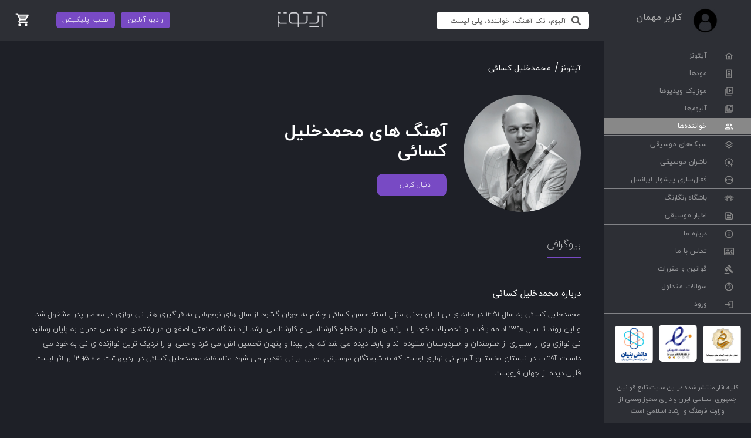

--- FILE ---
content_type: text/html
request_url: https://itunes.ir/singer/7963/%D9%85%D8%AD%D9%85%D8%AF%D8%AE%D9%84%DB%8C%D9%84-%DA%A9%D8%B3%D8%A7%D8%A6%DB%8C/
body_size: 1520
content:
<!doctype html><html lang="fa"><head><meta charset="utf-8"/><title>فروشگاه دانلود قانونی موزیک و کتاب صوتی | آیتونز</title><meta name="description" content="آیتونز سامانه ی انتشار، پخش، اشتراک گذاری، دانلود و خرید آلبوم های دیجیتال و فیزیکی موسیقی، دانلود تک آهنگ ها، دانلود موزیک ویدیو، دانلود کتاب های صوتی، کتاب گویا، دانلود پادکست های جدید، بیوگرافی ناشران و بیوگرافی هنرمندان و متن شعر آهنگ در محیط وب و تلفن همراه"/><meta name="keywords" content="آیتونز، دانلود موزیک، دانلود آهنگ، خرید آلبوم، موزیک ویدیو، کتاب صوتی، پادکست، تک آهنگ، آلبوم موسیقی"/><meta property="og:site_name" content="آیتونز"/><meta property="og:title" content="فروشگاه دانلود قانونی موزیک و کتاب صوتی | آیتونز"/><meta property="og:description" content="آیتونز سامانه ی انتشار، پخش، اشتراک گذاری، دانلود و خرید آلبوم های دیجیتال و فیزیکی موسیقی، دانلود تک آهنگ ها، دانلود موزیک ویدیو، دانلود کتاب های صوتی، کتاب گویا، دانلود پادکست های جدید"/><meta property="og:url" content="https://itunes.ir/"/><meta property="og:type" content="website"/><meta property="og:locale" content="fa_IR"/><link rel="shortcut icon" type="image/png" href="/favicon.png"/><link rel="apple-touch-icon" href="/favicon.png"/><meta name="viewport" content="width=device-width,initial-scale=1"/><meta name="theme-color" content="#000000"/><meta name="enamad" content="17332920"/><link rel="manifest" href="/manifest.json"/><script async src="https://www.googletagmanager.com/gtag/js?id=G-XSYNMN2BLP"></script><script>function gtag(){dataLayer.push(arguments)}window.dataLayer=window.dataLayer||[],gtag("js",new Date),gtag("config","G-XSYNMN2BLP")</script><script type="application/ld+json">{
        "@context": "http://schema.org",
        "@type": "Organization",
        "name": "آیتونز",
        "url": "https://itunes.ir/",
        "logo": "https://itunes.ir/static/media/logo-type.437d0074.png",
        "contactPoint": [
          {
            "@type": "ContactPoint",
            "telephone": "+982188736064",
            "contacttype": "customer support",
            "areaServed": "IR"
          }
        ],
        "sameAs": ["https://www.instagram.com/itunes.irr/?hl=en"]
      }</script><script type="text/javascript">!function(e,t,c,n,r,a,s){e[r]=e[r]||function(){(e[r].a=e[r].a||[]).push(arguments)},e[r].l=1*new Date;for(var i=0;i<document.scripts.length;i++)if(document.scripts[i].src===n)return;a=t.createElement(c),s=t.getElementsByTagName(c)[0],a.async=1,a.src=n,s.parentNode.insertBefore(a,s)}(window,document,"script","https://mc.yandex.ru/metrika/tag.js","ym"),ym(85684715,"init",{clickmap:!0,trackLinks:!0,accurateTrackBounce:!1,webvisor:!1})</script><noscript><div><img src="https://mc.yandex.ru/watch/85684715" style="position:absolute;left:-9999px" alt=""/></div></noscript><script defer="defer" src="/static/js/main.4ecd31ca.js"></script><link href="/static/css/main.f56fb161.css" rel="stylesheet"></head><body><div id="root"></div><script type="text/javascript" src="https://adexofiles.ir/script/panel.adexo.ir_banner.js?sid=68"></script><script src="https://repojs.itunes.ir/js/musiciom/smart-hashed-stream-music-live-script.js" type="text/javascript" defer="defer"></script><script src="https://repojs.itunes.ir/js/musiciom/stream-video-live-hashed.js" type="text/javascript" defer="defer"></script></body></html>

--- FILE ---
content_type: text/css
request_url: https://itunes.ir/static/css/2507.43fe23b2.chunk.css
body_size: 3460
content:
.notification-outer-container-xl{bottom:20px;left:20px;position:fixed;z-index:99}.notification-inner-container-xl,.notification-list-inner-container-xl,.notification-list-outer-container-xl,.notification-outer-container-xl{align-items:center;display:flex;flex-direction:column;justify-content:center}.notification-list-item-container-xl{align-items:center;background-color:#fff;border-radius:8px;box-shadow:0 3px 6px rgba(0,0,0,.161);cursor:pointer;display:flex;flex-direction:row;height:65px;justify-content:center;justify-content:flex-end;margin-top:20px;width:320px}.notification-list-item-badge-xl{border-radius:0 8px 8px 0;height:100%;margin-left:15px;width:12px}.notification-list-item-icon-xl{height:28px;margin-left:10px}.notification-list-item-text-container-xl{align-items:center;align-items:flex-end;display:flex;flex-direction:column;justify-content:center;margin-left:10px}.notification-list-item-text-title-xl{direction:rtl;font-family:IranYekan,Poppins;font-size:14px;font-weight:700;margin:0 0 4px}.notification-list-item-text-xl{direction:rtl;font-family:IranYekan,Poppins;font-weight:300;line-height:18px;margin:0}.notification-outer-container-xs{bottom:20px;position:fixed;z-index:99}.notification-inner-container-xs,.notification-list-inner-container-xs,.notification-list-outer-container-xs,.notification-outer-container-xs{align-items:center;display:flex;flex-direction:column;justify-content:center;width:100%}.notification-list-item-container-xs{align-items:center;background-color:#fff;border-radius:8px;box-shadow:0 3px 6px rgba(0,0,0,.161);cursor:pointer;display:flex;flex-direction:row;height:65px;justify-content:center;justify-content:flex-end;margin-top:20px;position:relative;width:320px}.notification-list-item-badge-xs{border-radius:0 8px 8px 0;height:100%;margin-left:15px;width:12px}.notification-list-item-icon-xs{height:28px;margin-left:10px}.notification-list-item-text-container-xs{align-items:center;align-items:flex-end;display:flex;flex-direction:column;justify-content:center;margin-left:10px}.notification-list-item-text-title-xs{direction:rtl;font-family:IranYekan,Poppins;font-size:14px;font-weight:700;margin:0 0 4px}.notification-list-item-text-xs{direction:rtl;font-family:IranYekan,Poppins;font-weight:300;line-height:18px;margin:0}.notification-outer-container-sm{bottom:20px;left:20px;position:fixed;z-index:99}.notification-inner-container-sm,.notification-outer-container-sm{align-items:center;display:flex;flex-direction:column;justify-content:center}.notification-list-inner-container-sm,.notification-list-outer-container-sm{align-items:center;display:flex;flex-direction:column;justify-content:center;width:100%}.notification-list-item-container-sm{align-items:center;background-color:#fff;border-radius:8px;box-shadow:0 3px 6px rgba(0,0,0,.161);cursor:pointer;display:flex;flex-direction:row;height:65px;justify-content:center;justify-content:flex-end;margin-top:20px;position:relative;width:320px}.notification-list-item-badge-sm{border-radius:0 8px 8px 0;height:100%;margin-left:15px;width:12px}.notification-list-item-icon-sm{height:28px;margin-left:10px}.notification-list-item-text-container-sm{align-items:center;align-items:flex-end;display:flex;flex-direction:column;justify-content:center;margin-left:10px}.notification-list-item-text-title-sm{direction:rtl;font-family:IranYekan,Poppins;font-size:14px;font-weight:700;margin:0 0 4px}.notification-list-item-text-sm{direction:rtl;font-family:IranYekan,Poppins;font-weight:300;line-height:18px;margin:0}
/*# sourceMappingURL=2507.43fe23b2.chunk.css.map*/

--- FILE ---
content_type: text/css
request_url: https://itunes.ir/static/css/893.f044b36c.chunk.css
body_size: 95444
content:
.singer-page-outer-container-xs{margin-bottom:160px}.singer-page-inner-container-xs,.singer-page-outer-container-xs{align-items:center;display:flex;flex-direction:column;justify-content:center;justify-content:flex-start;width:100%}.singer-page-inner-container-xs{height:100%}.singer-page-loader-outer-container-xs{align-items:center;display:flex;flex-direction:column;height:calc(100vh - 220px);justify-content:center;width:100%}.singer-page-loader-inner-container-xs{align-items:center;display:flex;flex-direction:row;justify-content:center;margin-top:40px;width:100%}.singer-page-loader-xs{display:flex}.singer-page-top-outer-container-xs{align-items:center;display:flex;flex-direction:row;justify-content:center;width:100%}.singer-page-top-inner-container-xs{align-items:center;background-size:cover;display:flex;flex-direction:column;height:500px;justify-content:center;justify-content:flex-start;position:absolute;top:0;width:100%;z-index:-1}.singer-page-top-background-cover-xs{height:400px;object-fit:cover;position:absolute;top:0;width:100%;z-index:-2}.singer-page-top-background-overlay-xs{background-image:linear-gradient(180deg,#1e202780,#1e2027);height:100%;width:100%}.singer-page-top-cover-outer-container-xs{text-align:right;width:90%}.singer-page-top-cover-xs{border-radius:50%;height:200px;object-fit:cover;width:200px}.singer-page-about-outer-container-xs{align-items:center;display:flex;flex-direction:row;justify-content:center;margin-top:20px;width:100%}.singer-page-about-inner-container-xs{align-items:center;align-items:flex-end;display:flex;flex-direction:column;justify-content:center;justify-content:flex-start;width:90%}.singer-page-about-title-container-xs{text-align:right;width:100%}.singer-page-about-title-xs{color:#fff;direction:rtl;font-family:IranYekan,Poppins;font-size:15px}.singer-page-about-text-xs{color:#ffffffe6;direction:rtl;font-family:IranYekan,Poppins;font-size:13px;font-weight:300;line-height:25px;margin-top:0;width:100%}.singer-page-track-list-outer-container-xs{align-items:center;display:flex;flex-direction:column;justify-content:center;margin-top:30px;width:100%}.singer-page-track-list-inner-container-xs{align-items:center;display:flex;flex-direction:column;justify-content:center;width:88%}.singer-page-track-list-title-container-xs{align-items:center;display:flex;flex-direction:row;justify-content:center;justify-content:flex-end;text-align:right;width:100%}.singer-page-track-list-title-xs{color:#fff;direction:rtl;font-family:IranYekan,Poppins;font-size:15px}.singer-page-track-list-hr-xs{border:0;border-top:1px solid #80808033;margin:0;width:100%}.singer-page-track-list-item-container-xs{align-items:center;display:flex;flex-direction:row;height:60px;justify-content:center;justify-content:flex-end;margin-top:10px;position:relative;width:100%}.singer-page-track-list-item-lock-xs{color:#ffffff80;font-size:17px;left:-3px;position:absolute}.singer-page-track-list-item-menu-container-xs{background-color:#fff;left:0;position:absolute;top:45px;width:150px;z-index:5}.singer-page-track-list-item-menu-item-container-xs{align-items:center;display:flex;flex-direction:row;height:35px;justify-content:center;justify-content:flex-end;padding-right:10%;width:90%}.singer-page-track-list-item-menu-item-xs{color:#000c;cursor:pointer;direction:rtl;font-family:IranYekan,Poppins;font-size:12px}.singer-page-track-list-item-loader-container-xs{left:-5px;position:absolute}.singer-page-track-list-item-loader-xs{display:block}.singer-page-track-list-item-icon-xs{color:#ffffff80;cursor:pointer;font-size:17px;left:0;position:absolute}.singer-page-track-list-item-image-container-xs{align-items:center;cursor:pointer;display:flex;flex-direction:row;height:50px;justify-content:center;margin-left:10px;position:relative;width:50px}.singer-page-track-list-item-image-xs{border-radius:5px;height:100%;position:absolute;width:100%}.singer-page-track-list-item-image-icon-xs{z-index:1}.singer-page-track-list-item-index-xs{align-items:center;align-items:flex-start;color:#fff;direction:rtl;display:flex;flex-direction:column;font-family:IranYekan,Poppins;height:100%;justify-content:center;margin:0;width:25px}.singer-page-track-list-item-title-container-xs{align-items:center;align-items:flex-end;display:flex;flex-direction:column;height:100%;justify-content:center}.singer-page-track-list-item-title-singer-xs{color:#fff6}.singer-page-track-list-item-title-singer-xs,.singer-page-track-list-item-title-xs{direction:rtl;font-family:IranYekan,Poppins;font-size:13px;line-height:24px;margin:0;overflow:hidden;text-align:right;text-decoration:none;text-overflow:ellipsis;white-space:nowrap;width:100%}.singer-page-track-list-item-title-xs{color:#fff;font-weight:500}.singer-page-track-list-item-duration-xs{color:#fff;direction:rtl;font-family:IranYekan,Poppins;font-size:12px;left:50px;margin:0}.singer-page-track-list-item-duration-xs,.singer-page-track-list-item-icon-container-xs{align-items:center;display:flex;flex-direction:column;height:100%;justify-content:center;position:absolute}.singer-page-track-list-item-icon-container-xs{left:0}.singer-page-track-list-item-icon-play-xs{color:#784ac4;cursor:pointer;height:21px}.singer-page-track-list-item-icon-pause-xs{color:#784ac4;cursor:pointer;height:19px}.singer-page-track-list-item-icon-download-container-xs{align-items:center;display:flex;flex-direction:row;justify-content:center;left:15px;position:absolute;width:70px}.singer-page-track-list-item-icon-download-xs{color:#784ac4;cursor:pointer;height:19px;margin-top:-8px}.singer-page-track-list-item-icon-lock-xs{color:#784ac4;cursor:pointer;height:21px}.singer-page-videos-outer-container-xs{align-items:center;display:flex;flex-direction:column;justify-content:center;margin-top:10px;width:100%}.singer-page-videos-inner-container-xs{align-items:center;display:flex;flex-direction:row;justify-content:center;width:90%}.singer-page-videos-row-container-xs{align-items:center;display:flex;flex-direction:row;flex-wrap:wrap;justify-content:center;width:100%}.singer-page-videos-title-container-xs{align-items:center;display:flex;flex-direction:row;flex-direction:row-reverse;justify-content:center;justify-content:space-between;width:90%}.singer-page-videos-title-xs{color:#fff;direction:rtl;font-family:IranYekan,Poppins;font-size:14px}.singer-page-videos-title-more-xs{color:#fff9;direction:rtl;font-family:IranYekan,Poppins;font-size:12px;text-decoration:none}.singer-page-videos-item-container-xs{align-items:center;align-items:flex-start;display:flex;flex-direction:column;height:200px;justify-content:center;justify-content:flex-start;margin-left:20px;margin-right:20px;width:200px}.singer-page-videos-item-image-xs{border-radius:4px;height:130px;object-fit:cover;width:200px}.singer-page-videos-item-link-xs{-webkit-line-clamp:2;-webkit-box-orient:vertical;color:#fff;direction:rtl;display:-webkit-box;font-family:IranYekan,Poppins;font-size:13px;line-height:18px;margin-top:10px;overflow:hidden;text-align:center;text-decoration:none;width:100%}.singer-page-stories-outer-container-xs{align-items:center;display:flex;flex-direction:column;justify-content:center;margin-top:10px;width:100%}.singer-page-stories-inner-container-xs{align-items:center;display:flex;flex-direction:row;justify-content:center;width:90%}.singer-page-stories-row-container-xs{align-items:center;direction:rtl;display:flex;flex-direction:row;justify-content:center;justify-content:flex-start;overflow-x:scroll;width:100%}.singer-page-stories-title-container-xs{align-items:center;display:flex;flex-direction:row;flex-direction:row-reverse;justify-content:center;justify-content:space-between;width:90%}.singer-page-stories-title-xs{color:#fff;direction:rtl;font-family:IranYekan,Poppins;font-size:14px}.singer-page-stories-title-more-xs{color:#fff9;direction:rtl;font-family:IranYekan,Poppins;font-size:12px;text-decoration:none}.singer-page-stories-item-container-xs{align-items:center;align-items:flex-start;display:flex;flex-direction:column;height:300px;justify-content:center;justify-content:flex-start;margin-left:20px;width:130px}.singer-page-stories-item-image-xs{border-radius:4px;height:230px;width:130px}.singer-page-stories-item-link-xs{-webkit-line-clamp:3;-webkit-box-orient:vertical;color:#fff;direction:rtl;display:-webkit-box;font-family:IranYekan,Poppins;font-size:13px;line-height:18px;margin-top:10px;overflow:hidden;text-align:center;text-decoration:none;width:100%}.singer-page-albums-outer-container-xs{align-items:center;display:flex;flex-direction:column;justify-content:center;margin-top:40px;width:100%}.singer-page-albums-inner-container-xs{align-items:center;display:flex;flex-direction:row;justify-content:center;width:90%}.singer-page-albums-row-container-xs{align-items:center;direction:rtl;display:flex;flex-direction:row;justify-content:center;justify-content:flex-start;overflow-x:scroll;width:100%}.singer-page-albums-title-container-xs{align-items:center;display:flex;flex-direction:row;flex-direction:row-reverse;justify-content:center;justify-content:space-between;width:90%}.singer-page-albums-title-xs{color:#fff;direction:rtl;font-family:IranYekan,Poppins;font-size:14px}.singer-page-albums-title-more-xs{color:#fff9;direction:rtl;font-family:IranYekan,Poppins;font-size:12px;text-decoration:none}.singer-page-albums-item-container-xs{align-items:center;display:flex;flex-direction:column;height:240px;justify-content:center;justify-content:flex-start;margin-left:20px;position:relative;width:150px}.singer-page-albums-item-image-xs{border-radius:10px;height:150px;width:150px}.singer-page-albums-item-free-xs{height:37px;left:10px;position:absolute;top:2px}.singer-page-albums-item-discount-xs{align-items:center;color:#fff;direction:rtl;display:flex;flex-direction:column;font-family:IranYekan,Poppins;font-size:13px;height:35px;justify-content:center;left:5px;position:absolute;top:-4px;z-index:1}.singer-page-albums-item-discount-image-xs{direction:rtl;font-family:IranYekan,Poppins;height:42px}.singer-page-albums-item-discount-percent-xs{direction:rtl;font-family:IranYekan,Poppins;font-size:13px;margin:-30px 0 0;z-index:1}.singer-page-albums-item-price-container-xs{align-items:center;background:#784ac4b0 0 0 no-repeat padding-box;box-shadow:0 3px 6px rgba(0,0,0,.161);display:flex;flex-direction:row;height:22px;justify-content:center;position:absolute;top:120px;width:100%}.singer-page-albums-item-price-xs{color:#fff;direction:rtl;font-family:IranYekan,Poppins;font-size:12px}.singer-page-albums-item-price-cd-xs{height:18px;margin-left:5px;position:relative}.singer-page-albums-item-link-xs{-webkit-line-clamp:2;-webkit-box-orient:vertical;display:-webkit-box;line-height:18px;overflow:hidden;text-align:center;width:100%}.singer-page-albums-item-link-xs,.singer-page-albums-item-singer-xs{color:#fff;direction:rtl;font-family:IranYekan,Poppins;font-size:13px;margin-top:10px;text-decoration:none}.singer-page-albums-item-singer-xs{opacity:.6}.singer-page-images-outer-container-xs{align-items:center;display:flex;flex-direction:column;justify-content:center;margin-top:10px;width:100%}.singer-page-images-inner-container-xs{align-items:center;display:flex;flex-direction:column;justify-content:center;width:90%}.singer-page-images-title-container-xs{align-items:center;display:flex;flex-direction:row;flex-direction:row-reverse;justify-content:center;justify-content:space-between;width:90%}.singer-page-images-title-xs{color:#fff;direction:rtl;font-family:IranYekan,Poppins;font-size:14px}.singer-page-images-title-more-xs{color:#fff9;direction:rtl;font-family:IranYekan,Poppins;font-size:12px;text-decoration:none}.singer-page-images-item-container-xs{align-items:center;display:flex;flex-direction:column;height:100px;justify-content:center;justify-content:flex-start;margin-top:20px;position:relative;width:100%}.singer-page-images-item-image-xs,.singer-page-images-item-overlay-xs{border-radius:10px;height:100px;object-fit:cover;position:absolute;width:100%}.singer-page-images-item-overlay-xs{align-items:center;background-color:#0003;display:flex;flex-direction:row;justify-content:center;z-index:1}.singer-page-images-item-lock-xs{color:#fff;font-size:20px}.singer-page-images-item-title-xs{color:#fff;direction:rtl;font-family:IranYekan,Poppins;font-size:13px;position:absolute;text-align:right;top:55px;width:90%;z-index:2}.singer-page-gallery-outer-container-xs{align-items:center;background-color:#000c;bottom:0;display:flex;flex-direction:column;justify-content:center;left:0;position:fixed;right:0;top:0;z-index:20}.singer-page-gallery-inner-container-xs{align-items:center;display:flex;flex-direction:column;height:100%;justify-content:center;width:100%}.singer-page-gallery-xs{border-radius:10px;height:280px;width:280px}.singer-page-follow-outer-container-xs{align-items:center;display:flex;flex-direction:row;justify-content:center;width:100%}.singer-page-follow-inner-container-xs{align-items:center;display:flex;flex-direction:row;justify-content:center;justify-content:flex-end;width:90%}.singer-page-follow-container-xs{align-items:center;background-color:#784ac4;border-radius:10px;display:flex;flex-direction:row;font-size:15px;font-weight:300;height:38px;justify-content:center;width:120px}.singer-page-follow-image-xs{height:15px;margin-right:10px}.singer-page-follow-text-xs{color:#fff;direction:rtl;font-family:IranYekan,Poppins;font-size:12px}.singer-page-follow-loader-container-xs{margin-top:7px}.singer-page-follow-loader-xs{display:block}.singer-page-name-outer-container-xs{align-items:center;display:flex;flex-direction:row;justify-content:center;width:100%}.singer-page-name-inner-container-xs{align-items:center;display:flex;flex-direction:row;justify-content:center;justify-content:flex-end;width:90%}.singer-page-name-xs{color:#fff;direction:rtl;font-family:IranYekan,Poppins;font-size:30px;font-weight:600}.singer-page-share-outer-container-xs{align-items:center;display:flex;flex-direction:row;justify-content:center;width:100%}.singer-page-share-inner-container-xs{align-items:center;display:flex;flex-direction:row;justify-content:center;width:90%}.singer-page-share-link-xs{align-items:center;display:flex;flex-direction:column;justify-content:center}.singer-page-share-image-xs{height:20px;margin-left:6px;margin-right:6px}.singer-page-share-whatsapp-xs{margin-left:6px;margin-right:6px;transform:scale(1.2)}.singer-page-top-list-outer-container-xs{align-items:center;display:flex;flex-direction:row;justify-content:center;margin-top:30px;width:100%}.singer-page-top-list-inner-container-xs{align-items:center;direction:rtl;display:flex;flex-direction:row;justify-content:center;justify-content:flex-start;overflow-x:scroll;width:90%}.singer-page-top-list-container-xs{align-items:center;align-items:flex-start;direction:rtl;display:flex;flex-direction:row;flex-direction:row-reverse;justify-content:center;justify-content:flex-end;width:100%}.singer-page-top-list-item-container-xs{align-items:center;display:flex;flex-direction:row;justify-content:center;justify-content:flex-end}.singer-page-top-list-item-selected-xs{border-bottom:3px solid #784ac4}.singer-page-top-list-item-not-selected-xs,.singer-page-top-list-item-selected-xs{color:#ffffffb3;direction:rtl;font-family:IranYekan,Poppins;font-size:14px;font-weight:300;margin-left:30px;padding-bottom:10px;text-align:center;width:100%}.singer-page-top-list-item-not-selected-xs{border-bottom:3px solid #0000}.singer-page-factor-container-xs{align-items:center;background-color:#000c;display:flex;flex-direction:column;justify-content:center;min-height:100vh;overflow:scroll;position:absolute;top:0;width:100%;z-index:10}.singer-page-factor-close-xs{color:#fff;font-size:20px;left:20px;position:absolute;top:20px;z-index:10}.singer-page-factor-album-box-xs,.singer-page-factor-track-box-xs{align-items:center;background-color:#191b21;display:flex;flex-direction:column;justify-content:center;justify-content:flex-start;min-height:100vh;overflow-y:scroll;width:100%}.singer-page-factor-title-xs{color:#fff;direction:rtl;font-family:IranYekan,Poppins;font-size:18px;font-weight:600;margin-top:20px}.singer-page-factor-total-price-title-xs{color:#fff;direction:rtl;font-family:IranYekan,Poppins;margin:0}.singer-page-factor-total-price-value-xs{color:#784ac4;direction:rtl;font-family:IranYekan,Poppins;font-size:20px;font-weight:700;margin-bottom:10px;margin-top:10px}.singer-page-factor-pay-button-xs{color:#fff;cursor:pointer;direction:rtl;flex-direction:row;font-family:IranYekan,Poppins;font-size:16px;margin-bottom:30px;min-height:45px;width:90%}.singer-page-factor-discount-outer-container-xs,.singer-page-factor-pay-button-xs{align-items:center;background-color:#784ac4;border-radius:10px;display:flex;justify-content:center;margin-top:10px}.singer-page-factor-discount-outer-container-xs{flex-direction:column;min-height:50px;padding-left:10px;padding-right:10px;width:calc(90% - 20px)}.singer-page-factor-discount-container-xs{align-items:center;display:flex;flex-direction:row;justify-content:center;justify-content:space-between;margin-bottom:20px;margin-top:10px;width:100%}.singer-page-factor-discount-input-xs{padding-right:5px}.singer-page-factor-discount-input-xs::placeholder{font-size:14px}.singer-page-factor-discount-input-xs{align-items:center;background-color:#f2f3f5;border:2px solid #fff;border-radius:10px;direction:rtl;display:flex;flex-direction:row;font-family:IranYekan,Poppins;height:26px;justify-content:center;justify-content:flex-start;outline:none;width:70%}.singer-page-factor-discount-input-rejected-xs{padding-right:5px}.singer-page-factor-discount-input-rejected-xs::placeholder{font-size:14px}.singer-page-factor-discount-input-rejected-xs{align-items:center;background-color:#f2f3f5;border:2px solid #e91414;border-radius:10px;direction:rtl;display:flex;flex-direction:row;font-family:IranYekan,Poppins;height:30px;justify-content:center;justify-content:flex-start;outline:none;width:70%}.singer-page-factor-discount-input-verified-xs{padding-right:5px}.singer-page-factor-discount-input-verified-xs::placeholder{font-size:14px}.singer-page-factor-discount-input-verified-xs{background-color:#f2f3f5;border:2px solid #2fc222;height:30px;justify-content:center;justify-content:flex-start;outline:none;width:70%}.singer-page-factor-discount-button-xs,.singer-page-factor-discount-input-verified-xs{align-items:center;border-radius:10px;direction:rtl;display:flex;flex-direction:row;font-family:IranYekan,Poppins}.singer-page-factor-discount-button-xs{background-color:#784ac4;color:#fff;cursor:pointer;font-size:13px;font-weight:600;height:32px;justify-content:center;width:25%}.singer-page-factor-discount-verify-message-xs{color:#2fc222;direction:rtl;font-family:IranYekan,Poppins;font-size:14px;margin-top:0}.singer-page-factor-discount-error-message-xs{color:#e91414;direction:rtl;font-family:IranYekan,Poppins;font-size:14px;margin-top:0}.singer-page-factor-row-outer-container-xs{align-items:center;background-color:#784ac4;border-radius:10px;display:flex;flex-direction:column;justify-content:center;justify-content:flex-start;min-height:100px;padding-top:15px;width:90%}.singer-page-factor-row-container-xs{align-items:center;align-items:flex-end;display:flex;flex-direction:column;justify-content:center;position:relative;width:90%}.singer-page-factor-row-title-xs{color:#fff;direction:rtl;font-family:IranYekan,Poppins;font-size:14px;margin:0}.singer-page-factor-row-value-xs{color:#fff6;direction:rtl;font-family:IranYekan,Poppins;font-size:13px;margin-top:10px}.singer-page-factor-address-container-xs{align-items:center;background-color:#784ac4;border-radius:10px;display:flex;flex-direction:column;height:200px;justify-content:center;margin-top:10px;position:relative;width:90%}.singer-page-factor-address-check-container-xs{align-items:center;display:flex;flex-direction:row;height:20px;justify-content:center;justify-content:flex-end;margin-bottom:20px;width:90%}.singer-page-factor-address-check-text-xs{color:#fff;direction:rtl;font-family:IranYekan,Poppins;font-size:16px;margin:0}.singer-page-factor-address-address-xs,.singer-page-factor-address-city-xs,.singer-page-factor-address-province-xs{color:#ffffff80;direction:rtl;font-family:IranYekan,Poppins;margin-top:0;width:90%}.singer-page-factor-address-address-xs{overflow:hidden;text-overflow:ellipsis;white-space:nowrap}.singer-page-factor-address-code-xs{color:#ffffff80;direction:rtl;font-family:IranYekan,Poppins;margin-top:0;width:90%}.singer-page-factor-address-edit-xs{bottom:10px;color:#fc0;direction:rtl;font-family:IranYekan,Poppins;font-size:13px;font-weight:400;left:15px;margin:0;position:absolute}.singer-page-payment-method-modal-container-xs{align-items:center;background-color:#000c;bottom:0;display:flex;flex-direction:column;justify-content:center;left:0;position:fixed;right:0;top:0;z-index:5}.singer-page-payment-method-modal-box-xs{align-items:center;background-color:#262831;border-radius:20px;display:flex;flex-direction:column;height:190px;justify-content:center;width:300px}.singer-page-payment-method-modal-text-xs{color:#ffffffb3;direction:rtl;font-family:IranYekan,Poppins;font-size:14px;line-height:25px;margin:0;text-align:center}.singer-page-payment-method-modal-button-xs{align-items:center;background-color:#784ac4;border:0;border-radius:5px;color:#fff;direction:rtl;display:flex;flex-direction:column;font-family:IranYekan,Poppins;font-size:13px;font-weight:400;height:30px;justify-content:center;margin-top:20px;outline:0;width:180px}.singer-page-wallet-modal-container-xs{background-color:#000c;bottom:0;left:0;position:fixed;right:0;top:0;z-index:5}.singer-page-wallet-modal-box-xs,.singer-page-wallet-modal-container-xs{align-items:center;display:flex;flex-direction:column;justify-content:center}.singer-page-wallet-modal-box-xs{background-color:#262831;border-radius:20px;height:190px;width:300px}.singer-page-wallet-modal-text-xs{color:#ffffffb3;direction:rtl;font-family:IranYekan,Poppins;font-size:13px;line-height:25px;margin:0;text-align:center}.singer-page-wallet-modal-button-container-xs{align-items:center;display:flex;flex-direction:row;justify-content:center;justify-content:space-between;width:240px}.singer-page-wallet-modal-button-xs{align-items:center;background-color:#784ac4;border:0;border-radius:5px;color:#fff;direction:rtl;display:flex;flex-direction:column;font-family:IranYekan,Poppins;font-size:13px;font-weight:400;height:30px;justify-content:center;margin-top:20px;outline:0;width:110px}.singer-page-support-outer-container-xs{align-items:center;display:flex;flex-direction:row;justify-content:center;width:100%}.singer-page-support-inner-container-xs{align-items:center;display:flex;flex-direction:column;justify-content:center;width:90%}.singer-page-support-item-container-xs{align-items:center;background-color:#fff;border-radius:12px;display:flex;flex-direction:column;height:180px;justify-content:center;justify-content:flex-start;position:relative;width:100%}.singer-page-support-item-bottom-container-xs,.singer-page-support-item-top-container-xs{align-items:center;display:flex;flex-direction:row;justify-content:center;width:95%}.singer-page-support-item-bottom-container-xs{bottom:5px;justify-content:space-between;position:absolute}.singer-page-support-item-cover-container-xs{align-items:center;display:flex;flex-direction:row;justify-content:center}.singer-page-support-item-cover-title-xs{color:#000;direction:rtl;font-family:IranYekan,Poppins;text-decoration:none}.singer-page-support-item-cover-icon-xs{font-size:20px;margin-right:5px}.singer-page-support-item-play-container-xs{align-items:center;display:flex;flex-direction:row;justify-content:center}.singer-page-support-item-play-title-xs{color:#000;direction:rtl;font-family:IranYekan,Poppins;text-decoration:none}.singer-page-support-item-play-icon-xs{font-size:20px;margin-right:5px}.singer-page-support-item-image-container-xs{align-items:center;display:flex;flex-direction:row;height:100%;justify-content:center;margin-top:15px;width:50%}.singer-page-support-item-image-xs{height:100px;object-fit:cover;width:80%}.singer-page-support-item-data-container-xs{align-items:center;align-items:flex-end;display:flex;flex-direction:column;justify-content:center;width:50%}.singer-page-support-item-data-title-xs{direction:rtl;font-family:IranYekan,Poppins;font-size:12px}.singer-page-support-item-data-singer-xs{color:#0009;direction:rtl;font-family:IranYekan,Poppins;font-size:11px;margin-top:0}.singer-page-support-item-data-price-xs{direction:rtl;font-family:IranYekan,Poppins;font-size:13px;font-weight:700;margin-top:0}.singer-page-support-item-data-buy-xs{align-items:center;background-color:#784ac4;border-radius:6px;color:#fff;direction:rtl;display:flex;flex-direction:row;font-family:IranYekan,Poppins;height:25px;justify-content:center;width:100px}.singer-page-download-modal-container-xs{background-color:#00000080;bottom:0;left:0;position:fixed;right:0;top:0;z-index:10}.singer-page-download-modal-box-xs,.singer-page-download-modal-container-xs{align-items:center;display:flex;flex-direction:column;justify-content:center}.singer-page-download-modal-box-xs{background-color:#fff;border-radius:20px;justify-content:flex-start;min-height:200px;padding-bottom:20px;width:300px}.singer-page-download-modal-title-xs{color:#000c;direction:rtl;font-family:IranYekan,Poppins;font-size:14px;margin-top:30px}.singer-page-download-modal-hr-xs{border:0;border-top:.5px solid rgba(0,0,0,.161);margin:0 0 3px;width:80%}.singer-page-download-modal-link-active-xs{background-color:#784ac4;color:#fff}.singer-page-download-modal-link-active-xs,.singer-page-download-modal-link-inactive-xs{align-items:center;border:0;border-radius:17px;direction:rtl;display:flex;flex-direction:row;font-family:IranYekan,Poppins;height:35px;justify-content:center;margin-top:20px;text-decoration:none;width:180px}.singer-page-download-modal-link-inactive-xs{color:#00000080}.singer-page-download-modal-item-container-xs{align-items:center;display:flex;flex-direction:column;height:60px;justify-content:center;justify-content:space-around;width:100%}.singer-page-download-modal-item-hr-xs{border:0;border-top:.5px solid rgba(0,0,0,.161);margin:0;width:80%}.singer-page-download-modal-item-text-container-active-xs{background-color:#784ac4;color:#fff}.singer-page-download-modal-item-text-container-active-xs,.singer-page-download-modal-item-text-container-inactive-xs{align-items:center;display:flex;flex-direction:row;height:80%;justify-content:center;justify-content:space-around;width:100%}.singer-page-download-modal-item-text-container-inactive-xs{color:#000c}.singer-page-download-modal-item-text-title-xs{direction:rtl;font-family:IranYekan,Poppins;font-size:13px;margin:0;text-align:right;width:80px}.singer-page-download-modal-item-text-quality-xs{direction:rtl;font-family:IranYekan,Poppins;font-size:13px;margin:0;text-align:left;width:80px}.singer-page-playlist-modal-outer-container-xs{align-items:center;background-color:#000c;bottom:0;display:flex;flex-direction:row;justify-content:center;left:0;position:fixed;right:0;top:0;z-index:10}.singer-page-playlist-modal-inner-container-xs{align-items:center;background-color:#1b1d26;border-radius:10px;display:flex;flex-direction:column;justify-content:center;justify-content:flex-start;min-height:100px;width:300px}.singer-page-playlist-modal-top-container-xs{align-items:center;background-color:#784ac4;border-radius:17px;display:flex;flex-direction:row;height:35px;justify-content:center;justify-content:flex-end;margin-bottom:12px;margin-top:-17px;width:100%}.singer-page-playlist-modal-top-title-xs{color:#fff;direction:rtl;font-family:IranYekan,Poppins;font-size:13px;font-size:12px;font-weight:300;margin-right:20px}.singer-page-playlist-modal-list-item-container-xs{align-items:center;display:flex;flex-direction:row;justify-content:center;justify-content:flex-end;margin-top:5px;width:100%}.singer-page-playlist-modal-list-item-selected-xs{background-color:#784ac4}.singer-page-playlist-modal-list-item-not-selected-xs,.singer-page-playlist-modal-list-item-selected-xs{border:3px solid #fff;border-radius:50%;cursor:pointer;height:12px;margin-left:15px;margin-right:15px;width:12px}.singer-page-playlist-modal-list-item-not-selected-xs{background-color:#fff}.singer-page-playlist-modal-list-item-title-xs{color:#fff;direction:rtl;font-family:IranYekan,Poppins;font-size:12px}.singer-page-playlist-modal-list-item-hr-xs{border:0;border-top:.2px solid #ffffff80;margin:20px 0 0;width:100%}.singer-page-playlist-modal-add-title-xs{color:#fff;cursor:pointer;direction:rtl;font-family:IranYekan,Poppins;font-size:12px;height:20px;position:relative;text-align:right;width:90%}.singer-page-playlist-modal-add-title-plus-xs{font-size:15px;margin-left:20px;position:absolute;right:0}.singer-page-playlist-modal-add-title-description-xs{font-size:12px;position:absolute;right:30px;top:2px}.singer-page-playlist-modal-add-input-xs{background-color:#0000;border:0;direction:rtl;font-family:IranYekan,Poppins}.singer-page-playlist-modal-add-input-xs::placeholder{color:#ffffff80;font-size:12px}.singer-page-playlist-modal-add-input-xs{border-bottom:1px solid #fff;caret-color:#fff;color:#ffffff80;height:20px;outline:none;padding-bottom:5px;width:90%}.singer-page-playlist-modal-add-hr-xs{border:0;border-top:.2px solid #ffffff80;margin:20px 0 0;width:100%}.singer-page-playlist-modal-add-button-xs{background-color:#784ac4;border:0;border-radius:13px;color:#fff;cursor:pointer;direction:rtl;font-family:IranYekan,Poppins;font-size:12px;height:26px;margin-bottom:15px;margin-top:15px;outline:none;width:120px}.singer-page-playlist-modal-add-button-loading-xs,.singer-page-playlist-modal-add-button-xs{align-items:center;display:flex;flex-direction:row;justify-content:center}.singer-page-crumb-list-outer-container-xs{margin-top:0;width:90%}.singer-page-crumb-list-inner-container-xs,.singer-page-crumb-list-outer-container-xs{align-items:center;display:flex;flex-direction:row;justify-content:center;justify-content:flex-end}.singer-page-crumb-list-inner-container-xs{width:100%}.singer-page-crumb-list-items-container-xs{align-items:center;display:flex;flex-direction:row;flex-direction:row-reverse;flex-wrap:wrap;justify-content:center;justify-content:flex-start;padding:0;width:100%}.singer-page-crumb-list-items-link-container-xs{align-items:center;display:flex;flex-direction:row;justify-content:center;list-style-type:none;margin-left:7px}.singer-page-crumb-list-items-link-xs{color:#fff;direction:rtl;font-family:IranYekan,Poppins;font-size:12px;line-height:20px;text-align:right;text-decoration:none}.support__container__xs{background-color:#262831;direction:rtl;margin-right:2rem;margin-top:2rem;padding:1rem;width:100%}.support__container__xs .inner__container{display:flex;gap:2rem}.support__container__xs .cover__image{aspect-ratio:1/1;height:40%;position:relative;width:40%}.support__container__xs .cover__image img{height:100%;width:100%}.support__container__xs .cover__details .price,.support__container__xs .cover__details .singer,.support__container__xs .cover__details .title{color:#fff;direction:rtl;font-family:IranYekan,Poppins;font-size:16px;font-weight:700}.support__container__xs .cover__details .buy__btn{background-color:#784ac4;border-radius:10px;color:#fff;display:inline-block;font-weight:700;padding:.7rem 2rem}.support__container__xs .btns{display:flex;gap:.6rem;height:-webkit-fit-content;height:fit-content;margin-top:1.5rem}.support__container__xs .btns button{background-color:#784ac4;border:none;border-radius:10px;color:#fff;direction:rtl;display:flex;font-family:IranYekan,Poppins;gap:.6rem;padding:.7rem 1.4rem}.support__container__xs .btns button a{color:#fff!important;text-decoration:none}.singer-page-outer-container-sm{margin-bottom:160px}.singer-page-inner-container-sm,.singer-page-outer-container-sm{align-items:center;display:flex;flex-direction:column;justify-content:center;justify-content:flex-start;width:100%}.singer-page-inner-container-sm{height:100%}.singer-page-loader-outer-container-sm{align-items:center;display:flex;flex-direction:column;height:calc(100vh - 220px);justify-content:center;width:100%}.singer-page-loader-inner-container-sm{align-items:center;display:flex;flex-direction:row;justify-content:center;margin-top:40px;width:100%}.singer-page-loader-sm{display:flex}.singer-page-top-outer-container-sm{align-items:center;display:flex;flex-direction:row;justify-content:center;width:100%}.singer-page-top-inner-container-sm{align-items:center;background-size:cover;display:flex;flex-direction:column;height:500px;justify-content:center;justify-content:flex-start;position:absolute;top:0;width:100%;z-index:-1}.singer-page-top-background-cover-sm{height:400px;object-fit:cover;position:absolute;top:0;width:100%;z-index:-2}.singer-page-top-background-overlay-sm{background-image:linear-gradient(180deg,#1e202780,#1e2027);height:100%;width:100%}.singer-page-top-cover-outer-container-sm{text-align:right;width:90%}.singer-page-top-cover-sm{border-radius:50%;height:200px;object-fit:cover;width:200px}.singer-page-about-outer-container-sm{align-items:center;display:flex;flex-direction:row;justify-content:center;margin-top:20px;width:100%}.singer-page-about-inner-container-sm{align-items:center;align-items:flex-end;display:flex;flex-direction:column;justify-content:center;justify-content:flex-start;width:90%}.singer-page-about-title-container-sm{text-align:right;width:100%}.singer-page-about-title-sm{color:#fff;direction:rtl;font-family:IranYekan,Poppins;font-size:15px}.singer-page-about-text-sm{color:#ffffffe6;direction:rtl;font-family:IranYekan,Poppins;font-size:13px;font-weight:300;line-height:25px;margin-top:0;width:100%}.singer-page-track-list-outer-container-sm{align-items:center;display:flex;flex-direction:column;justify-content:center;margin-top:30px;width:100%}.singer-page-track-list-inner-container-sm{align-items:center;display:flex;flex-direction:column;justify-content:center;width:88%}.singer-page-track-list-title-container-sm{align-items:center;display:flex;flex-direction:row;justify-content:center;justify-content:flex-end;text-align:right;width:100%}.singer-page-track-list-title-sm{color:#fff;direction:rtl;font-family:IranYekan,Poppins;font-size:15px}.singer-page-track-list-hr-sm{border:0;border-top:1px solid #80808033;margin:0;width:100%}.singer-page-track-list-item-container-sm{align-items:center;display:flex;flex-direction:row;height:60px;justify-content:center;justify-content:flex-end;margin-top:10px;position:relative;width:100%}.singer-page-track-list-item-lock-sm{color:#ffffff80;font-size:17px;left:-3px;position:absolute}.singer-page-track-list-item-menu-container-sm{background-color:#fff;left:0;position:absolute;top:45px;width:150px;z-index:5}.singer-page-track-list-item-menu-item-container-sm{align-items:center;display:flex;flex-direction:row;height:35px;justify-content:center;justify-content:flex-end;padding-right:10%;width:90%}.singer-page-track-list-item-menu-item-sm{color:#000c;cursor:pointer;direction:rtl;font-family:IranYekan,Poppins;font-size:12px}.singer-page-track-list-item-loader-container-sm{left:-5px;position:absolute}.singer-page-track-list-item-loader-sm{display:block}.singer-page-track-list-item-icon-sm{color:#ffffff80;cursor:pointer;font-size:17px;left:0;position:absolute}.singer-page-track-list-item-image-container-sm{align-items:center;cursor:pointer;display:flex;flex-direction:row;height:50px;justify-content:center;margin-left:10px;position:relative;width:50px}.singer-page-track-list-item-image-sm{border-radius:5px;height:100%;position:absolute;width:100%}.singer-page-track-list-item-image-icon-sm{z-index:1}.singer-page-track-list-item-index-sm{align-items:center;align-items:flex-start;color:#fff;direction:rtl;display:flex;flex-direction:column;font-family:IranYekan,Poppins;height:100%;justify-content:center;margin:0;width:25px}.singer-page-track-list-item-title-container-sm{align-items:center;align-items:flex-end;display:flex;flex-direction:column;height:100%;justify-content:center}.singer-page-track-list-item-title-singer-sm{color:#fff6}.singer-page-track-list-item-title-singer-sm,.singer-page-track-list-item-title-sm{direction:rtl;font-family:IranYekan,Poppins;font-size:13px;line-height:24px;margin:0;overflow:hidden;text-align:right;text-decoration:none;text-overflow:ellipsis;white-space:nowrap;width:100%}.singer-page-track-list-item-title-sm{color:#fff;font-weight:500}.singer-page-track-list-item-duration-sm{color:#fff;direction:rtl;font-family:IranYekan,Poppins;font-size:12px;left:50px;margin:0}.singer-page-track-list-item-duration-sm,.singer-page-track-list-item-icon-container-sm{align-items:center;display:flex;flex-direction:column;height:100%;justify-content:center;position:absolute}.singer-page-track-list-item-icon-container-sm{left:0}.singer-page-track-list-item-icon-play-sm{color:#784ac4;cursor:pointer;height:21px}.singer-page-track-list-item-icon-pause-sm{color:#784ac4;cursor:pointer;height:19px}.singer-page-track-list-item-icon-download-container-sm{align-items:center;display:flex;flex-direction:row;justify-content:center;left:15px;position:absolute;width:70px}.singer-page-track-list-item-icon-download-sm{color:#784ac4;cursor:pointer;height:19px;margin-top:-8px}.singer-page-track-list-item-icon-lock-sm{color:#784ac4;cursor:pointer;height:21px}.singer-page-videos-outer-container-sm{align-items:center;display:flex;flex-direction:column;justify-content:center;margin-top:10px;width:100%}.singer-page-videos-inner-container-sm{align-items:center;display:flex;flex-direction:row;justify-content:center;width:90%}.singer-page-videos-row-container-sm{align-items:center;display:flex;flex-direction:row;flex-wrap:wrap;justify-content:center;width:100%}.singer-page-videos-title-container-sm{align-items:center;display:flex;flex-direction:row;flex-direction:row-reverse;justify-content:center;justify-content:space-between;width:90%}.singer-page-videos-title-sm{color:#fff;direction:rtl;font-family:IranYekan,Poppins;font-size:14px}.singer-page-videos-title-more-sm{color:#fff9;direction:rtl;font-family:IranYekan,Poppins;font-size:12px;text-decoration:none}.singer-page-videos-item-container-sm{align-items:center;align-items:flex-start;display:flex;flex-direction:column;height:200px;justify-content:center;justify-content:flex-start;margin-left:20px;margin-right:20px;width:200px}.singer-page-videos-item-image-sm{border-radius:4px;height:130px;object-fit:cover;width:200px}.singer-page-videos-item-link-sm{-webkit-line-clamp:2;-webkit-box-orient:vertical;color:#fff;direction:rtl;display:-webkit-box;font-family:IranYekan,Poppins;font-size:13px;line-height:18px;margin-top:10px;overflow:hidden;text-align:center;text-decoration:none;width:100%}.singer-page-stories-outer-container-sm{align-items:center;display:flex;flex-direction:column;justify-content:center;margin-top:10px;width:100%}.singer-page-stories-inner-container-sm{align-items:center;display:flex;flex-direction:row;justify-content:center;width:90%}.singer-page-stories-row-container-sm{align-items:center;direction:rtl;display:flex;flex-direction:row;justify-content:center;justify-content:flex-start;overflow-x:scroll;width:100%}.singer-page-stories-title-container-sm{align-items:center;display:flex;flex-direction:row;flex-direction:row-reverse;justify-content:center;justify-content:space-between;width:90%}.singer-page-stories-title-sm{color:#fff;direction:rtl;font-family:IranYekan,Poppins;font-size:14px}.singer-page-stories-title-more-sm{color:#fff9;direction:rtl;font-family:IranYekan,Poppins;font-size:12px;text-decoration:none}.singer-page-stories-item-container-sm{align-items:center;align-items:flex-start;display:flex;flex-direction:column;height:300px;justify-content:center;justify-content:flex-start;margin-left:20px;width:130px}.singer-page-stories-item-image-sm{border-radius:4px;height:230px;width:130px}.singer-page-stories-item-link-sm{-webkit-line-clamp:3;-webkit-box-orient:vertical;color:#fff;direction:rtl;display:-webkit-box;font-family:IranYekan,Poppins;font-size:13px;line-height:18px;margin-top:10px;overflow:hidden;text-align:center;text-decoration:none;width:100%}.singer-page-albums-outer-container-sm{align-items:center;display:flex;flex-direction:column;justify-content:center;margin-top:40px;width:100%}.singer-page-albums-inner-container-sm{align-items:center;display:flex;flex-direction:row;justify-content:center;width:90%}.singer-page-albums-row-container-sm{align-items:center;direction:rtl;display:flex;flex-direction:row;justify-content:center;justify-content:flex-start;overflow-x:scroll;width:100%}.singer-page-albums-title-container-sm{align-items:center;display:flex;flex-direction:row;flex-direction:row-reverse;justify-content:center;justify-content:space-between;width:90%}.singer-page-albums-title-sm{color:#fff;direction:rtl;font-family:IranYekan,Poppins;font-size:14px}.singer-page-albums-title-more-sm{color:#fff9;direction:rtl;font-family:IranYekan,Poppins;font-size:12px;text-decoration:none}.singer-page-albums-item-container-sm{align-items:center;display:flex;flex-direction:column;height:240px;justify-content:center;justify-content:flex-start;margin-left:20px;position:relative;width:150px}.singer-page-albums-item-image-sm{border-radius:10px;height:150px;width:150px}.singer-page-albums-item-free-sm{height:37px;left:10px;position:absolute;top:2px}.singer-page-albums-item-discount-sm{align-items:center;color:#fff;direction:rtl;display:flex;flex-direction:column;font-family:IranYekan,Poppins;font-size:13px;height:35px;justify-content:center;left:5px;position:absolute;top:-4px;z-index:1}.singer-page-albums-item-discount-image-sm{direction:rtl;font-family:IranYekan,Poppins;height:42px}.singer-page-albums-item-discount-percent-sm{direction:rtl;font-family:IranYekan,Poppins;font-size:13px;margin:-30px 0 0;z-index:1}.singer-page-albums-item-price-container-sm{align-items:center;background:#784ac4b0 0 0 no-repeat padding-box;box-shadow:0 3px 6px rgba(0,0,0,.161);display:flex;flex-direction:row;height:22px;justify-content:center;position:absolute;top:120px;width:100%}.singer-page-albums-item-price-sm{color:#fff;direction:rtl;font-family:IranYekan,Poppins;font-size:12px}.singer-page-albums-item-price-cd-sm{height:18px;margin-left:5px;position:relative}.singer-page-albums-item-link-sm{-webkit-line-clamp:2;-webkit-box-orient:vertical;display:-webkit-box;line-height:18px;overflow:hidden;text-align:center;width:100%}.singer-page-albums-item-link-sm,.singer-page-albums-item-singer-sm{color:#fff;direction:rtl;font-family:IranYekan,Poppins;font-size:13px;margin-top:10px;text-decoration:none}.singer-page-albums-item-singer-sm{opacity:.6}.singer-page-images-outer-container-sm{align-items:center;display:flex;flex-direction:column;justify-content:center;margin-top:10px;width:100%}.singer-page-images-inner-container-sm{align-items:center;display:flex;flex-direction:column;justify-content:center;width:90%}.singer-page-images-title-container-sm{align-items:center;display:flex;flex-direction:row;flex-direction:row-reverse;justify-content:center;justify-content:space-between;width:90%}.singer-page-images-title-sm{color:#fff;direction:rtl;font-family:IranYekan,Poppins;font-size:14px}.singer-page-images-title-more-sm{color:#fff9;direction:rtl;font-family:IranYekan,Poppins;font-size:12px;text-decoration:none}.singer-page-images-item-container-sm{align-items:center;display:flex;flex-direction:column;height:100px;justify-content:center;justify-content:flex-start;margin-top:20px;position:relative;width:100%}.singer-page-images-item-image-sm,.singer-page-images-item-overlay-sm{border-radius:10px;height:100px;object-fit:cover;position:absolute;width:100%}.singer-page-images-item-overlay-sm{align-items:center;background-color:#0003;display:flex;flex-direction:row;justify-content:center;z-index:1}.singer-page-images-item-lock-sm{color:#fff;font-size:20px}.singer-page-images-item-title-sm{color:#fff;direction:rtl;font-family:IranYekan,Poppins;font-size:13px;position:absolute;text-align:right;top:55px;width:90%;z-index:2}.singer-page-gallery-outer-container-sm{align-items:center;background-color:#000c;bottom:0;display:flex;flex-direction:column;justify-content:center;left:0;position:fixed;right:0;top:0;z-index:20}.singer-page-gallery-inner-container-sm{align-items:center;display:flex;flex-direction:column;height:100%;justify-content:center;width:100%}.singer-page-gallery-sm{border-radius:10px;height:280px;width:280px}.singer-page-follow-outer-container-sm{align-items:center;display:flex;flex-direction:row;justify-content:center;width:100%}.singer-page-follow-inner-container-sm{align-items:center;display:flex;flex-direction:row;justify-content:center;justify-content:flex-end;width:90%}.singer-page-follow-container-sm{align-items:center;background-color:#784ac4;border-radius:10px;display:flex;flex-direction:row;font-size:15px;font-weight:300;height:38px;justify-content:center;width:120px}.singer-page-follow-image-sm{height:15px;margin-right:10px}.singer-page-follow-text-sm{color:#fff;direction:rtl;font-family:IranYekan,Poppins;font-size:12px}.singer-page-follow-loader-container-sm{margin-top:7px}.singer-page-follow-loader-sm{display:block}.singer-page-name-outer-container-sm{align-items:center;display:flex;flex-direction:row;justify-content:center;width:100%}.singer-page-name-inner-container-sm{align-items:center;display:flex;flex-direction:row;justify-content:center;justify-content:flex-end;width:90%}.singer-page-name-sm{color:#fff;direction:rtl;font-family:IranYekan,Poppins;font-size:30px;font-weight:600}.singer-page-share-outer-container-sm{align-items:center;display:flex;flex-direction:row;justify-content:center;width:100%}.singer-page-share-inner-container-sm{align-items:center;display:flex;flex-direction:row;justify-content:center;width:90%}.singer-page-share-link-sm{align-items:center;display:flex;flex-direction:column;justify-content:center}.singer-page-share-image-sm{height:20px;margin-left:6px;margin-right:6px}.singer-page-share-whatsapp-sm{margin-left:6px;margin-right:6px;transform:scale(1.2)}.singer-page-top-list-outer-container-sm{align-items:center;display:flex;flex-direction:row;justify-content:center;margin-top:30px;width:100%}.singer-page-top-list-inner-container-sm{align-items:center;direction:rtl;display:flex;flex-direction:row;justify-content:center;justify-content:flex-start;overflow-x:scroll;width:90%}.singer-page-top-list-container-sm{align-items:center;align-items:flex-start;direction:rtl;display:flex;flex-direction:row;flex-direction:row-reverse;justify-content:center;justify-content:flex-end;width:100%}.singer-page-top-list-item-container-sm{align-items:center;display:flex;flex-direction:row;justify-content:center;justify-content:flex-end}.singer-page-top-list-item-selected-sm{border-bottom:3px solid #784ac4}.singer-page-top-list-item-not-selected-sm,.singer-page-top-list-item-selected-sm{color:#ffffffb3;direction:rtl;font-family:IranYekan,Poppins;font-size:14px;font-weight:300;margin-left:30px;padding-bottom:10px;text-align:center;width:100%}.singer-page-top-list-item-not-selected-sm{border-bottom:3px solid #0000}.singer-page-factor-container-sm{align-items:center;background-color:#000c;display:flex;flex-direction:column;justify-content:center;min-height:100vh;overflow:scroll;position:absolute;top:0;width:100%;z-index:10}.singer-page-factor-close-sm{color:#fff;font-size:20px;left:20px;position:absolute;top:20px;z-index:10}.singer-page-factor-album-box-sm,.singer-page-factor-track-box-sm{align-items:center;background-color:#191b21;display:flex;flex-direction:column;justify-content:center;justify-content:flex-start;min-height:100vh;overflow-y:scroll;width:100%}.singer-page-factor-title-sm{color:#fff;direction:rtl;font-family:IranYekan,Poppins;font-size:18px;font-weight:600;margin-top:20px}.singer-page-factor-total-price-title-sm{color:#fff;direction:rtl;font-family:IranYekan,Poppins;margin:0}.singer-page-factor-total-price-value-sm{color:#784ac4;direction:rtl;font-family:IranYekan,Poppins;font-size:20px;font-weight:700;margin-bottom:10px;margin-top:10px}.singer-page-factor-pay-button-sm{color:#fff;cursor:pointer;direction:rtl;flex-direction:row;font-family:IranYekan,Poppins;font-size:16px;margin-bottom:30px;min-height:45px;width:90%}.singer-page-factor-discount-outer-container-sm,.singer-page-factor-pay-button-sm{align-items:center;background-color:#784ac4;border-radius:10px;display:flex;justify-content:center;margin-top:10px}.singer-page-factor-discount-outer-container-sm{flex-direction:column;min-height:50px;padding-left:10px;padding-right:10px;width:calc(90% - 20px)}.singer-page-factor-discount-container-sm{align-items:center;display:flex;flex-direction:row;justify-content:center;justify-content:space-between;margin-bottom:20px;margin-top:10px;width:100%}.singer-page-factor-discount-input-sm{padding-right:5px}.singer-page-factor-discount-input-sm::placeholder{font-size:14px}.singer-page-factor-discount-input-sm{align-items:center;background-color:#f2f3f5;border:2px solid #fff;border-radius:10px;direction:rtl;display:flex;flex-direction:row;font-family:IranYekan,Poppins;height:26px;justify-content:center;justify-content:flex-start;outline:none;width:70%}.singer-page-factor-discount-input-rejected-sm{padding-right:5px}.singer-page-factor-discount-input-rejected-sm::placeholder{font-size:14px}.singer-page-factor-discount-input-rejected-sm{align-items:center;background-color:#f2f3f5;border:2px solid #e91414;border-radius:10px;direction:rtl;display:flex;flex-direction:row;font-family:IranYekan,Poppins;height:30px;justify-content:center;justify-content:flex-start;outline:none;width:70%}.singer-page-factor-discount-input-verified-sm{padding-right:5px}.singer-page-factor-discount-input-verified-sm::placeholder{font-size:14px}.singer-page-factor-discount-input-verified-sm{background-color:#f2f3f5;border:2px solid #2fc222;height:30px;justify-content:center;justify-content:flex-start;outline:none;width:70%}.singer-page-factor-discount-button-sm,.singer-page-factor-discount-input-verified-sm{align-items:center;border-radius:10px;direction:rtl;display:flex;flex-direction:row;font-family:IranYekan,Poppins}.singer-page-factor-discount-button-sm{background-color:#784ac4;color:#fff;cursor:pointer;font-size:13px;font-weight:600;height:32px;justify-content:center;width:25%}.singer-page-factor-discount-verify-message-sm{color:#2fc222;direction:rtl;font-family:IranYekan,Poppins;font-size:14px;margin-top:0}.singer-page-factor-discount-error-message-sm{color:#e91414;direction:rtl;font-family:IranYekan,Poppins;font-size:14px;margin-top:0}.singer-page-factor-row-outer-container-sm{align-items:center;background-color:#784ac4;border-radius:10px;display:flex;flex-direction:column;justify-content:center;justify-content:flex-start;min-height:100px;padding-top:15px;width:90%}.singer-page-factor-row-container-sm{align-items:center;align-items:flex-end;display:flex;flex-direction:column;justify-content:center;position:relative;width:90%}.singer-page-factor-row-title-sm{color:#fff;direction:rtl;font-family:IranYekan,Poppins;font-size:14px;margin:0}.singer-page-factor-row-value-sm{color:#fff6;direction:rtl;font-family:IranYekan,Poppins;font-size:13px;margin-top:10px}.singer-page-factor-address-container-sm{align-items:center;background-color:#784ac4;border-radius:10px;display:flex;flex-direction:column;height:200px;justify-content:center;margin-top:10px;position:relative;width:90%}.singer-page-factor-address-check-container-sm{align-items:center;display:flex;flex-direction:row;height:20px;justify-content:center;justify-content:flex-end;margin-bottom:20px;width:90%}.singer-page-factor-address-check-text-sm{color:#fff;direction:rtl;font-family:IranYekan,Poppins;font-size:16px;margin:0}.singer-page-factor-address-address-sm,.singer-page-factor-address-city-sm,.singer-page-factor-address-province-sm{color:#ffffff80;direction:rtl;font-family:IranYekan,Poppins;margin-top:0;width:90%}.singer-page-factor-address-address-sm{overflow:hidden;text-overflow:ellipsis;white-space:nowrap}.singer-page-factor-address-code-sm{color:#ffffff80;direction:rtl;font-family:IranYekan,Poppins;margin-top:0;width:90%}.singer-page-factor-address-edit-sm{bottom:10px;color:#fc0;direction:rtl;font-family:IranYekan,Poppins;font-size:13px;font-weight:400;left:15px;margin:0;position:absolute}.singer-page-payment-method-modal-container-sm{align-items:center;background-color:#000c;bottom:0;display:flex;flex-direction:column;justify-content:center;left:0;position:fixed;right:0;top:0;z-index:5}.singer-page-payment-method-modal-box-sm{align-items:center;background-color:#262831;border-radius:20px;display:flex;flex-direction:column;height:190px;justify-content:center;width:300px}.singer-page-payment-method-modal-text-sm{color:#ffffffb3;direction:rtl;font-family:IranYekan,Poppins;font-size:14px;line-height:25px;margin:0;text-align:center}.singer-page-payment-method-modal-button-sm{align-items:center;background-color:#784ac4;border:0;border-radius:5px;color:#fff;direction:rtl;display:flex;flex-direction:column;font-family:IranYekan,Poppins;font-size:13px;font-weight:400;height:30px;justify-content:center;margin-top:20px;outline:0;width:180px}.singer-page-wallet-modal-container-sm{background-color:#000c;bottom:0;left:0;position:fixed;right:0;top:0;z-index:5}.singer-page-wallet-modal-box-sm,.singer-page-wallet-modal-container-sm{align-items:center;display:flex;flex-direction:column;justify-content:center}.singer-page-wallet-modal-box-sm{background-color:#262831;border-radius:20px;height:190px;width:300px}.singer-page-wallet-modal-text-sm{color:#ffffffb3;direction:rtl;font-family:IranYekan,Poppins;font-size:13px;line-height:25px;margin:0;text-align:center}.singer-page-wallet-modal-button-container-sm{align-items:center;display:flex;flex-direction:row;justify-content:center;justify-content:space-between;width:240px}.singer-page-wallet-modal-button-sm{align-items:center;background-color:#784ac4;border:0;border-radius:5px;color:#fff;direction:rtl;display:flex;flex-direction:column;font-family:IranYekan,Poppins;font-size:13px;font-weight:400;height:30px;justify-content:center;margin-top:20px;outline:0;width:110px}.singer-page-support-outer-container-sm{align-items:center;display:flex;flex-direction:row;justify-content:center;width:100%}.singer-page-support-inner-container-sm{align-items:center;display:flex;flex-direction:column;justify-content:center;width:90%}.singer-page-support-item-container-sm{align-items:center;background-color:#fff;border-radius:12px;display:flex;flex-direction:column;height:180px;justify-content:center;justify-content:flex-start;position:relative;width:100%}.singer-page-support-item-bottom-container-sm,.singer-page-support-item-top-container-sm{align-items:center;display:flex;flex-direction:row;justify-content:center;width:95%}.singer-page-support-item-bottom-container-sm{bottom:5px;justify-content:space-between;position:absolute}.singer-page-support-item-cover-container-sm{align-items:center;display:flex;flex-direction:row;justify-content:center}.singer-page-support-item-cover-title-sm{color:#000;direction:rtl;font-family:IranYekan,Poppins;text-decoration:none}.singer-page-support-item-cover-icon-sm{font-size:20px;margin-right:5px}.singer-page-support-item-play-container-sm{align-items:center;display:flex;flex-direction:row;justify-content:center}.singer-page-support-item-play-title-sm{color:#000;direction:rtl;font-family:IranYekan,Poppins;text-decoration:none}.singer-page-support-item-play-icon-sm{font-size:20px;margin-right:5px}.singer-page-support-item-image-container-sm{align-items:center;display:flex;flex-direction:row;height:100%;justify-content:center;margin-top:15px;width:50%}.singer-page-support-item-image-sm{height:100px;object-fit:cover;width:80%}.singer-page-support-item-data-container-sm{align-items:center;align-items:flex-end;display:flex;flex-direction:column;justify-content:center;width:50%}.singer-page-support-item-data-title-sm{direction:rtl;font-family:IranYekan,Poppins;font-size:12px}.singer-page-support-item-data-singer-sm{color:#0009;direction:rtl;font-family:IranYekan,Poppins;font-size:11px;margin-top:0}.singer-page-support-item-data-price-sm{direction:rtl;font-family:IranYekan,Poppins;font-size:13px;font-weight:700;margin-top:0}.singer-page-support-item-data-buy-sm{align-items:center;background-color:#784ac4;border-radius:6px;color:#fff;direction:rtl;display:flex;flex-direction:row;font-family:IranYekan,Poppins;height:25px;justify-content:center;width:100px}.singer-page-download-modal-container-sm{background-color:#00000080;bottom:0;left:0;position:fixed;right:0;top:0;z-index:10}.singer-page-download-modal-box-sm,.singer-page-download-modal-container-sm{align-items:center;display:flex;flex-direction:column;justify-content:center}.singer-page-download-modal-box-sm{background-color:#fff;border-radius:20px;justify-content:flex-start;min-height:200px;padding-bottom:20px;width:300px}.singer-page-download-modal-title-sm{color:#000c;direction:rtl;font-family:IranYekan,Poppins;font-size:14px;margin-top:30px}.singer-page-download-modal-hr-sm{border:0;border-top:.5px solid rgba(0,0,0,.161);margin:0 0 3px;width:80%}.singer-page-download-modal-link-active-sm{background-color:#784ac4;color:#fff}.singer-page-download-modal-link-active-sm,.singer-page-download-modal-link-inactive-sm{align-items:center;border:0;border-radius:17px;direction:rtl;display:flex;flex-direction:row;font-family:IranYekan,Poppins;height:35px;justify-content:center;margin-top:20px;text-decoration:none;width:180px}.singer-page-download-modal-link-inactive-sm{color:#00000080}.singer-page-download-modal-item-container-sm{align-items:center;display:flex;flex-direction:column;height:60px;justify-content:center;justify-content:space-around;width:100%}.singer-page-download-modal-item-hr-sm{border:0;border-top:.5px solid rgba(0,0,0,.161);margin:0;width:80%}.singer-page-download-modal-item-text-container-active-sm{background-color:#784ac4;color:#fff}.singer-page-download-modal-item-text-container-active-sm,.singer-page-download-modal-item-text-container-inactive-sm{align-items:center;display:flex;flex-direction:row;height:80%;justify-content:center;justify-content:space-around;width:100%}.singer-page-download-modal-item-text-container-inactive-sm{color:#000c}.singer-page-download-modal-item-text-title-sm{direction:rtl;font-family:IranYekan,Poppins;font-size:13px;margin:0;text-align:right;width:80px}.singer-page-download-modal-item-text-quality-sm{direction:rtl;font-family:IranYekan,Poppins;font-size:13px;margin:0;text-align:left;width:80px}.singer-page-playlist-modal-outer-container-sm{align-items:center;background-color:#000c;bottom:0;display:flex;flex-direction:row;justify-content:center;left:0;position:fixed;right:0;top:0;z-index:10}.singer-page-playlist-modal-inner-container-sm{align-items:center;background-color:#1b1d26;border-radius:10px;display:flex;flex-direction:column;justify-content:center;justify-content:flex-start;min-height:100px;width:300px}.singer-page-playlist-modal-top-container-sm{align-items:center;background-color:#784ac4;border-radius:17px;display:flex;flex-direction:row;height:35px;justify-content:center;justify-content:flex-end;margin-bottom:12px;margin-top:-17px;width:100%}.singer-page-playlist-modal-top-title-sm{color:#fff;direction:rtl;font-family:IranYekan,Poppins;font-size:13px;font-size:12px;font-weight:300;margin-right:20px}.singer-page-playlist-modal-list-item-container-sm{align-items:center;display:flex;flex-direction:row;justify-content:center;justify-content:flex-end;margin-top:5px;width:100%}.singer-page-playlist-modal-list-item-selected-sm{background-color:#784ac4}.singer-page-playlist-modal-list-item-not-selected-sm,.singer-page-playlist-modal-list-item-selected-sm{border:3px solid #fff;border-radius:50%;cursor:pointer;height:12px;margin-left:15px;margin-right:15px;width:12px}.singer-page-playlist-modal-list-item-not-selected-sm{background-color:#fff}.singer-page-playlist-modal-list-item-title-sm{color:#fff;direction:rtl;font-family:IranYekan,Poppins;font-size:12px}.singer-page-playlist-modal-list-item-hr-sm{border:0;border-top:.2px solid #ffffff80;margin:20px 0 0;width:100%}.singer-page-playlist-modal-add-title-sm{color:#fff;cursor:pointer;direction:rtl;font-family:IranYekan,Poppins;font-size:12px;height:20px;position:relative;text-align:right;width:90%}.singer-page-playlist-modal-add-title-plus-sm{font-size:15px;margin-left:20px;position:absolute;right:0}.singer-page-playlist-modal-add-title-description-sm{font-size:12px;position:absolute;right:30px;top:2px}.singer-page-playlist-modal-add-input-sm{background-color:#0000;border:0;direction:rtl;font-family:IranYekan,Poppins}.singer-page-playlist-modal-add-input-sm::placeholder{color:#ffffff80;font-size:12px}.singer-page-playlist-modal-add-input-sm{border-bottom:1px solid #fff;caret-color:#fff;color:#ffffff80;height:20px;outline:none;padding-bottom:5px;width:90%}.singer-page-playlist-modal-add-hr-sm{border:0;border-top:.2px solid #ffffff80;margin:20px 0 0;width:100%}.singer-page-playlist-modal-add-button-sm{background-color:#784ac4;border:0;border-radius:13px;color:#fff;cursor:pointer;direction:rtl;font-family:IranYekan,Poppins;font-size:12px;height:26px;margin-bottom:15px;margin-top:15px;outline:none;width:120px}.singer-page-playlist-modal-add-button-loading-sm,.singer-page-playlist-modal-add-button-sm{align-items:center;display:flex;flex-direction:row;justify-content:center}.singer-page-crumb-list-outer-container-sm{margin-top:0;width:90%}.singer-page-crumb-list-inner-container-sm,.singer-page-crumb-list-outer-container-sm{align-items:center;display:flex;flex-direction:row;justify-content:center;justify-content:flex-end}.singer-page-crumb-list-inner-container-sm{width:100%}.singer-page-crumb-list-items-container-sm{align-items:center;display:flex;flex-direction:row;flex-direction:row-reverse;flex-wrap:wrap;justify-content:center;justify-content:flex-start;padding:0;width:100%}.singer-page-crumb-list-items-link-container-sm{align-items:center;display:flex;flex-direction:row;justify-content:center;list-style-type:none;margin-left:7px}.singer-page-crumb-list-items-link-sm{color:#fff;direction:rtl;font-family:IranYekan,Poppins;font-size:12px;line-height:20px;text-align:right;text-decoration:none}.support__container__sm{background-color:#262831;direction:rtl;margin-right:4rem;margin-top:2rem;padding:1rem;width:100%}.support__container__sm .inner__container{display:flex;gap:2rem}.support__container__sm .cover__image{aspect-ratio:1/1;position:relative}.support__container__sm .cover__image img{height:100%;width:100%}.support__container__sm .cover__details .price,.support__container__sm .cover__details .singer,.support__container__sm .cover__details .title{color:#fff;direction:rtl;font-family:IranYekan,Poppins;font-size:16px;font-weight:700}.support__container__sm .cover__details .buy__btn{background-color:#784ac4;border-radius:10px;color:#fff;display:inline-block;font-weight:700;padding:.7rem 2rem}.support__container__sm .btns{display:flex;gap:2rem;height:-webkit-fit-content;height:fit-content;margin-top:1.5rem}.support__container__sm .btns button{background-color:#784ac4;border:none;border-radius:10px;color:#fff;direction:rtl;display:flex;font-family:IranYekan,Poppins;gap:.6rem;padding:.7rem 2rem}.support__container__sm .btns button a{color:#fff!important;text-decoration:none}.singer-page-outer-container-xl{align-items:center;display:flex;flex-direction:column;justify-content:center;margin-bottom:120px;margin-right:290px;width:calc(100% - 290px)}.singer-page-inner-container-xl{align-items:center;display:flex;flex-direction:column;height:100%;justify-content:center;justify-content:flex-start;width:100%}.singer-page-loader-outer-container-xl{align-items:center;display:flex;flex-direction:column;height:calc(100vh - 220px);justify-content:center;width:100%}.singer-page-loader-inner-container-xl{align-items:center;display:flex;flex-direction:row;justify-content:center;margin-left:40px;width:100%}.singer-page-loader-xl{display:flex}.singer-page-cover-outer-container-xl{height:300px;left:0;position:absolute;right:250px;top:0;z-index:-1}.singer-page-cover-inner-container-xl,.singer-page-cover-outer-container-xl{align-items:center;display:flex;flex-direction:column;justify-content:center}.singer-page-cover-inner-container-xl{height:100%;width:100%}.singer-page-cover-overlay-xl{background-image:linear-gradient(180deg,#0000,#1e2027);height:100%;left:0;position:absolute;right:250px;top:0;width:100%;z-index:-1}.singer-page-cover-xl{height:100%;object-fit:cover;width:100%;z-index:-2}.singer-page-top-outer-container-xl{margin-top:20px}.singer-page-top-inner-container-xl,.singer-page-top-outer-container-xl{align-items:center;display:flex;flex-direction:row;justify-content:center;width:100%}.singer-page-top-inner-container-xl{justify-content:flex-end}.singer-page-top-cover-xl{border-radius:50%;height:200px;object-fit:cover;width:200px}.singer-page-top-data-container-xl{align-items:center;align-items:flex-end;display:flex;flex-direction:column;justify-content:center;margin-right:10px;min-width:200px}.singer-page-about-outer-container-xl{align-items:center;display:flex;flex-direction:row;justify-content:center;margin-top:20px;width:100%}.singer-page-about-inner-container-xl{align-items:center;align-items:flex-end;display:flex;flex-direction:column;justify-content:center;justify-content:flex-start;width:100%}.singer-page-about-title-container-xl{text-align:right;width:100%}.singer-page-about-title-xl{color:#fff;direction:rtl;font-family:IranYekan,Poppins;font-size:15px}.singer-page-about-text-xl{color:#ffffffe6;direction:rtl;font-family:IranYekan,Poppins;font-size:13px;font-weight:300;line-height:25px;margin-top:0;width:95%}.singer-page-videos-outer-container-xl{align-items:center;display:flex;flex-direction:column;justify-content:center;margin-top:10px;width:100%}.singer-page-videos-inner-container-xl{align-items:center;display:flex;flex-direction:row;justify-content:center;justify-content:flex-end;width:100%}.singer-page-videos-row-container-xl{align-items:center;direction:rtl;display:flex;flex-direction:row;justify-content:center;justify-content:flex-start;overflow-x:scroll;width:95%}.singer-page-videos-title-container-xl{align-items:center;display:flex;flex-direction:row;flex-direction:row-reverse;justify-content:center;justify-content:space-between;width:100%}.singer-page-videos-title-xl{color:#fff;direction:rtl;font-family:IranYekan,Poppins;font-size:14px}.singer-page-videos-title-more-xl{color:#fff9;direction:rtl;font-family:IranYekan,Poppins;font-size:12px;text-decoration:none}.singer-page-videos-item-container-xl{align-items:center;align-items:flex-start;display:flex;flex-direction:column;height:200px;justify-content:center;justify-content:flex-start;margin-left:20px;width:200px}.singer-page-videos-item-image-xl{border-radius:4px;height:130px;object-fit:cover;width:200px}.singer-page-videos-item-link-xl{-webkit-line-clamp:2;-webkit-box-orient:vertical;color:#fff;direction:rtl;display:-webkit-box;font-family:IranYekan,Poppins;font-size:13px;line-height:18px;margin-top:10px;overflow:hidden;text-align:center;text-decoration:none;width:100%}.singer-page-stories-outer-container-xl{align-items:center;display:flex;flex-direction:column;justify-content:center;margin-top:10px;width:100%}.singer-page-stories-inner-container-xl{align-items:center;display:flex;flex-direction:row;justify-content:center;justify-content:flex-end;width:100%}.singer-page-stories-row-container-xl{align-items:center;direction:rtl;display:flex;flex-direction:row;justify-content:center;justify-content:flex-start;overflow-x:scroll;width:95%}.singer-page-stories-title-container-xl{align-items:center;display:flex;flex-direction:row;flex-direction:row-reverse;justify-content:center;justify-content:space-between;width:100%}.singer-page-stories-title-xl{color:#fff;direction:rtl;font-family:IranYekan,Poppins;font-size:14px}.singer-page-stories-title-more-xl{color:#fff9;direction:rtl;font-family:IranYekan,Poppins;font-size:12px;text-decoration:none}.singer-page-stories-item-container-xl{align-items:center;align-items:flex-start;display:flex;flex-direction:column;height:300px;justify-content:center;justify-content:flex-start;margin-left:20px;width:130px}.singer-page-stories-item-image-xl{border-radius:4px;height:230px;width:130px}.singer-page-stories-item-link-xl{-webkit-line-clamp:3;-webkit-box-orient:vertical;color:#fff;direction:rtl;display:-webkit-box;font-family:IranYekan,Poppins;font-size:13px;line-height:18px;margin-top:10px;overflow:hidden;text-align:center;text-decoration:none;width:100%}.singer-page-albums-outer-container-xl{align-items:center;display:flex;flex-direction:column;justify-content:center;margin-top:40px;width:100%}.singer-page-albums-inner-container-xl,.singer-page-albums-row-container-xl{align-items:center;display:flex;flex-direction:row;justify-content:center;width:100%}.singer-page-albums-row-container-xl{direction:rtl;justify-content:flex-start;overflow-x:scroll}.singer-page-albums-title-container-xl{align-items:center;display:flex;flex-direction:row;flex-direction:row-reverse;justify-content:center;justify-content:space-between;width:100%}.singer-page-albums-title-xl{color:#fff;direction:rtl;font-family:IranYekan,Poppins;font-size:14px}.singer-page-albums-title-more-xl{color:#fff9;direction:rtl;font-family:IranYekan,Poppins;font-size:12px;text-decoration:none}.singer-page-albums-item-container-xl{align-items:center;display:flex;flex-direction:column;height:240px;justify-content:center;justify-content:flex-start;margin-left:20px;position:relative;width:200px}.singer-page-albums-item-image-xl{border-radius:10px;height:200px;width:200px}.singer-page-albums-item-free-xl{height:37px;left:10px;position:absolute;top:2px}.singer-page-albums-item-discount-xl{align-items:center;color:#fff;direction:rtl;display:flex;flex-direction:column;font-family:IranYekan,Poppins;font-size:13px;height:35px;justify-content:center;left:5px;position:absolute;top:-4px;z-index:1}.singer-page-albums-item-discount-image-xl{direction:rtl;font-family:IranYekan,Poppins;height:42px}.singer-page-albums-item-discount-percent-xl{direction:rtl;font-family:IranYekan,Poppins;font-size:13px;margin:-30px 0 0;z-index:1}.singer-page-albums-item-price-container-xl{align-items:center;background:#784ac4b0 0 0 no-repeat padding-box;bottom:50px;box-shadow:0 3px 6px rgba(0,0,0,.161);display:flex;flex-direction:row;height:25px;justify-content:center;position:absolute;width:100%}.singer-page-albums-item-price-xl{color:#fff;direction:rtl;font-family:IranYekan,Poppins;font-size:12px}.singer-page-albums-item-price-cd-xl{height:18px;margin-left:5px;position:relative}.singer-page-albums-item-link-xl{-webkit-line-clamp:2;-webkit-box-orient:vertical;display:-webkit-box;font-size:14px;line-height:18px;overflow:hidden;text-align:center;width:100%}.singer-page-albums-item-link-xl,.singer-page-albums-item-singer-xl{color:#fff;direction:rtl;font-family:IranYekan,Poppins;margin-top:10px;text-decoration:none}.singer-page-albums-item-singer-xl{font-size:13px;opacity:.6}.singer-page-images-outer-container-xl{margin-top:10px}.singer-page-images-inner-container-xl,.singer-page-images-outer-container-xl{align-items:center;display:flex;flex-direction:column;justify-content:center;width:100%}.singer-page-images-inner-container-xl{align-items:flex-end}.singer-page-images-title-container-xl{align-items:center;display:flex;flex-direction:row;flex-direction:row-reverse;justify-content:center;justify-content:space-between;width:100%}.singer-page-images-title-xl{color:#fff;direction:rtl;font-family:IranYekan,Poppins;font-size:14px}.singer-page-images-title-more-xl{color:#fff9;direction:rtl;font-family:IranYekan,Poppins;font-size:12px;text-decoration:none}.singer-page-images-item-container-xl{align-items:center;cursor:pointer;display:flex;flex-direction:column;height:160px;justify-content:center;justify-content:flex-start;margin-top:20px;position:relative;width:95%}.singer-page-images-item-image-xl,.singer-page-images-item-overlay-xl{border-radius:10px;height:160px;object-fit:cover;position:absolute;width:100%}.singer-page-images-item-overlay-xl{background-color:#0003;z-index:1}.singer-page-images-item-lock-xl,.singer-page-images-item-overlay-xl{align-items:center;display:flex;flex-direction:row;justify-content:center}.singer-page-images-item-lock-xl{color:#fff;font-size:20px;height:100%;width:100%;z-index:2}.singer-page-images-item-title-xl{color:#fff;direction:rtl;font-family:IranYekan,Poppins;font-size:20px;margin-top:50px;text-align:center;width:100%;z-index:2}.singer-page-gallery-outer-container-xl{align-items:center;background-color:#000c;bottom:0;display:flex;flex-direction:column;justify-content:center;left:0;position:fixed;right:0;top:0;z-index:20}.singer-page-gallery-inner-container-xl{align-items:center;display:flex;flex-direction:column;height:100%;justify-content:center;width:100%}.singer-page-gallery-xl{border-radius:10px;height:280px;width:280px}.singer-page-follow-outer-container-xl{align-items:center;display:flex;flex-direction:row;justify-content:center;width:100%}.singer-page-follow-inner-container-xl{align-items:center;display:flex;flex-direction:row;justify-content:center;justify-content:flex-end;width:90%}.singer-page-follow-container-xl{align-items:center;background-color:#784ac4;border-radius:10px;cursor:pointer;display:flex;flex-direction:row;font-size:15px;font-weight:300;height:38px;justify-content:center;width:120px}.singer-page-follow-image-xl{height:15px;margin-right:10px}.singer-page-follow-text-xl{color:#fff;direction:rtl;font-family:IranYekan,Poppins;font-size:12px}.singer-page-follow-loader-container-xl{margin-top:7px}.singer-page-follow-loader-xl{display:block}.singer-page-name-outer-container-xl{align-items:center;display:flex;flex-direction:row;justify-content:center;width:100%}.singer-page-name-inner-container-xl{align-items:center;display:flex;flex-direction:row;justify-content:center;justify-content:flex-end;width:90%}.singer-page-name-xl{color:#fff;direction:rtl;font-family:IranYekan,Poppins;font-size:30px;font-weight:600}.singer-page-share-outer-container-xl{align-items:center;display:flex;flex-direction:row;justify-content:center;width:100%}.singer-page-share-inner-container-xl{align-items:center;display:flex;flex-direction:row;justify-content:center;width:90%}.singer-page-share-link-xl{align-items:center;display:flex;flex-direction:column;justify-content:center}.singer-page-share-image-xl{height:20px;margin-left:6px;margin-right:6px}.singer-page-share-whatsapp-xl{margin-left:6px;margin-right:6px;transform:scale(1.2)}.singer-page-top-list-outer-container-xl{align-items:center;display:flex;flex-direction:row;justify-content:center;margin-top:30px;width:100%}.singer-page-top-list-inner-container-xl{align-items:center;direction:rtl;display:flex;flex-direction:row;justify-content:center;justify-content:flex-start;overflow-x:scroll;width:100%}.singer-page-top-list-container-xl{align-items:center;align-items:flex-start;direction:rtl;display:flex;flex-direction:row;flex-direction:row-reverse;justify-content:center;justify-content:flex-end;width:100%}.singer-page-top-list-item-container-xl{align-items:center;display:flex;flex-direction:row;justify-content:center;justify-content:flex-end}.singer-page-top-list-item-selected-xl{border-bottom:3px solid #784ac4}.singer-page-top-list-item-not-selected-xl,.singer-page-top-list-item-selected-xl{color:#ffffffb3;cursor:pointer;direction:rtl;font-family:IranYekan,Poppins;font-size:17px;font-weight:300;margin-left:30px;padding-bottom:10px;text-align:center;width:100%}.singer-page-top-list-item-not-selected-xl{border-bottom:3px solid #0000}.singer-page-factor-container-xl{align-items:center;background-color:#000c;bottom:0;display:flex;flex-direction:column;justify-content:center;left:0;min-height:100vh;overflow:scroll;position:fixed;right:0;top:0;z-index:10}.singer-page-factor-close-xl{color:#fff;cursor:pointer;font-size:25px;left:20px;position:absolute;top:20px;z-index:10}.singer-page-factor-album-box-xl,.singer-page-factor-track-box-xl{align-items:center;display:flex;flex-direction:column;justify-content:center;justify-content:flex-start;overflow-y:scroll;width:500px}.singer-page-factor-title-xl{color:#fff;direction:rtl;font-family:IranYekan,Poppins;font-size:18px;font-weight:600;margin-top:20px}.singer-page-factor-total-price-title-xl{color:#fff;direction:rtl;font-family:IranYekan,Poppins;margin:0}.singer-page-factor-total-price-value-xl{color:#784ac4;direction:rtl;font-family:IranYekan,Poppins;font-size:20px;font-weight:700;margin-bottom:10px;margin-top:10px}.singer-page-factor-pay-button-xl{color:#fff;cursor:pointer;direction:rtl;flex-direction:row;font-family:IranYekan,Poppins;font-size:16px;min-height:45px;width:90%}.singer-page-factor-discount-outer-container-xl,.singer-page-factor-pay-button-xl{align-items:center;background-color:#784ac4;border-radius:10px;display:flex;justify-content:center;margin-top:10px}.singer-page-factor-discount-outer-container-xl{flex-direction:column;min-height:50px;padding-left:10px;padding-right:10px;width:calc(90% - 20px)}.singer-page-factor-discount-container-xl{align-items:center;display:flex;flex-direction:row;justify-content:center;justify-content:space-between;margin-bottom:20px;margin-top:10px;width:100%}.singer-page-factor-discount-input-xl{padding-right:5px}.singer-page-factor-discount-input-xl::placeholder{font-size:14px}.singer-page-factor-discount-input-xl{align-items:center;background-color:#f2f3f5;border:2px solid #fff;border-radius:10px;direction:rtl;display:flex;flex-direction:row;font-family:IranYekan,Poppins;height:26px;justify-content:center;justify-content:flex-start;outline:none;width:70%}.singer-page-factor-discount-input-rejected-xl{padding-right:5px}.singer-page-factor-discount-input-rejected-xl::placeholder{font-size:14px}.singer-page-factor-discount-input-rejected-xl{align-items:center;background-color:#f2f3f5;border:2px solid #e91414;border-radius:10px;direction:rtl;display:flex;flex-direction:row;font-family:IranYekan,Poppins;height:30px;justify-content:center;justify-content:flex-start;outline:none;width:70%}.singer-page-factor-discount-input-verified-xl{padding-right:5px}.singer-page-factor-discount-input-verified-xl::placeholder{font-size:14px}.singer-page-factor-discount-input-verified-xl{background-color:#f2f3f5;border:2px solid #2fc222;height:30px;justify-content:center;justify-content:flex-start;outline:none;width:70%}.singer-page-factor-discount-button-xl,.singer-page-factor-discount-input-verified-xl{align-items:center;border-radius:10px;direction:rtl;display:flex;flex-direction:row;font-family:IranYekan,Poppins}.singer-page-factor-discount-button-xl{background-color:#784ac4;color:#fff;cursor:pointer;font-size:13px;font-weight:600;height:32px;justify-content:center;width:25%}.singer-page-factor-discount-verify-message-xl{color:#2fc222;direction:rtl;font-family:IranYekan,Poppins;font-size:14px;margin-top:0}.singer-page-factor-discount-error-message-xl{color:#e91414;direction:rtl;font-family:IranYekan,Poppins;font-size:14px;margin-top:0}.singer-page-factor-row-outer-container-xl{align-items:center;background-color:#784ac4;border-radius:10px;display:flex;flex-direction:column;justify-content:center;justify-content:flex-start;min-height:100px;padding-top:15px;width:90%}.singer-page-factor-row-container-xl{align-items:center;align-items:flex-end;display:flex;flex-direction:column;justify-content:center;position:relative;width:90%}.singer-page-factor-row-title-xl{color:#fff;direction:rtl;font-family:IranYekan,Poppins;font-size:14px;margin:0}.singer-page-factor-row-value-xl{color:#fff6;direction:rtl;font-family:IranYekan,Poppins;font-size:13px;margin-top:10px}.singer-page-factor-address-container-xl{align-items:center;background-color:#784ac4;border-radius:10px;display:flex;flex-direction:column;height:200px;justify-content:center;margin-top:10px;position:relative;width:90%}.singer-page-factor-address-check-container-xl{align-items:center;display:flex;flex-direction:row;height:20px;justify-content:center;justify-content:flex-end;margin-bottom:20px;width:90%}.singer-page-factor-address-check-text-xl{color:#fff;direction:rtl;font-family:IranYekan,Poppins;font-size:16px;margin:0}.singer-page-factor-address-address-xl,.singer-page-factor-address-city-xl,.singer-page-factor-address-province-xl{color:#ffffff80;direction:rtl;font-family:IranYekan,Poppins;margin-top:0;width:90%}.singer-page-factor-address-address-xl{overflow:hidden;text-overflow:ellipsis;white-space:nowrap}.singer-page-factor-address-code-xl{color:#ffffff80;direction:rtl;font-family:IranYekan,Poppins;margin-top:0;width:90%}.singer-page-factor-address-edit-xl{bottom:10px;color:#fc0;direction:rtl;font-family:IranYekan,Poppins;font-size:13px;font-weight:400;left:15px;margin:0;position:absolute}.singer-page-payment-method-modal-container-xl{align-items:center;background-color:#000c;bottom:0;display:flex;flex-direction:column;justify-content:center;left:0;position:fixed;right:0;top:0;z-index:5}.singer-page-payment-method-modal-box-xl{align-items:center;background-color:#262831;border-radius:20px;display:flex;flex-direction:column;height:190px;justify-content:center;width:300px}.singer-page-payment-method-modal-text-xl{color:#ffffffb3;direction:rtl;font-family:IranYekan,Poppins;font-size:14px;line-height:25px;margin:0;text-align:center}.singer-page-payment-method-modal-button-xl{align-items:center;background-color:#784ac4;border:0;border-radius:5px;color:#fff;cursor:pointer;direction:rtl;display:flex;flex-direction:column;font-family:IranYekan,Poppins;font-size:13px;font-weight:400;height:30px;justify-content:center;margin-top:20px;outline:0;width:180px}.singer-page-wallet-modal-container-xl{background-color:#000c;bottom:0;left:0;position:fixed;right:0;top:0;z-index:5}.singer-page-wallet-modal-box-xl,.singer-page-wallet-modal-container-xl{align-items:center;display:flex;flex-direction:column;justify-content:center}.singer-page-wallet-modal-box-xl{background-color:#262831;border-radius:20px;height:190px;width:300px}.singer-page-wallet-modal-text-xl{color:#ffffffb3;direction:rtl;font-family:IranYekan,Poppins;font-size:13px;line-height:25px;margin:0;text-align:center}.singer-page-wallet-modal-button-container-xl{align-items:center;display:flex;flex-direction:row;justify-content:center;justify-content:space-between;width:240px}.singer-page-wallet-modal-button-xl{align-items:center;background-color:#784ac4;border:0;border-radius:5px;color:#fff;cursor:pointer;direction:rtl;display:flex;flex-direction:column;font-family:IranYekan,Poppins;font-size:13px;font-weight:400;height:30px;justify-content:center;margin-top:20px;outline:0;width:110px}.singer-page-support-outer-container-xl{align-items:center;display:flex;flex-direction:row;justify-content:center;width:100%}.singer-page-support-inner-container-xl{align-items:center;align-items:flex-end;display:flex;flex-direction:column;justify-content:center;width:100%}.singer-page-support-item-container-xl{align-items:center;background-color:#fff;border-radius:12px;display:flex;flex-direction:column;height:300px;justify-content:center;justify-content:flex-start;margin-top:20px;position:relative;width:70%}.singer-page-support-item-top-container-xl{align-items:center;display:flex;flex-direction:row;height:400px;justify-content:center;width:95%}.singer-page-support-item-bottom-container-xl{align-items:center;bottom:5px;display:flex;flex-direction:row;justify-content:center;justify-content:space-between;position:absolute;width:95%}.singer-page-support-item-cover-container-xl{align-items:center;background-color:#794ac4!important;border-radius:10px;display:flex;flex-direction:row;justify-content:center;padding:.5rem 1rem}.singer-page-support-item-cover-title-xl{color:#fff;cursor:pointer;direction:rtl;font-family:IranYekan,Poppins;font-size:12px;text-decoration:none}.singer-page-support-item-cover-icon-xl{cursor:pointer;font-size:20px;margin-right:5px}.singer-page-support-item-play-container-xl{align-items:center;background-color:#794ac4!important;border-radius:10px;display:flex;flex-direction:row;justify-content:center;padding:.5rem 1rem}.singer-page-support-item-play-title-xl{color:#fff;cursor:pointer;direction:rtl;font-family:IranYekan,Poppins;font-size:12px;text-decoration:none}.singer-page-support-item-play-icon-xl{cursor:pointer;font-size:20px;margin-right:5px}.singer-page-support-item-image-container-xl{align-items:center;background-color:red;display:flex;flex-direction:row;height:100%;justify-content:center;width:100%}.singer-page-support-item-image-xl{border-radius:5px;height:100%;object-fit:cover;width:100%}.singer-page-support-item-data-container-xl{align-items:center;align-items:flex-end;display:flex;flex-direction:column;justify-content:center;width:50%}.singer-page-support-item-data-title-xl{direction:rtl;font-family:IranYekan,Poppins;font-size:16px;font-weight:700}.singer-page-support-item-data-singer-xl{color:#0009;direction:rtl;font-family:IranYekan,Poppins;font-size:16px;margin-top:0}.singer-page-support-item-data-price-xl{direction:rtl;font-family:IranYekan,Poppins;font-size:13px;font-weight:700;margin-top:0}.singer-page-support-item-data-buy-xl{align-items:center;background-color:#784ac4;border-radius:6px;color:#fff;cursor:pointer;direction:rtl;display:flex;flex-direction:row;font-family:IranYekan,Poppins;height:25px;justify-content:center;width:100px}.singer-page-download-modal-container-xl{background-color:#00000080;bottom:0;left:0;position:fixed;right:0;top:0;z-index:10}.singer-page-download-modal-box-xl,.singer-page-download-modal-container-xl{align-items:center;display:flex;flex-direction:column;justify-content:center}.singer-page-download-modal-box-xl{background-color:#fff;border-radius:20px;justify-content:flex-start;min-height:200px;padding-bottom:20px;width:300px}.singer-page-download-modal-title-xl{color:#000c;direction:rtl;font-family:IranYekan,Poppins;font-size:14px;margin-top:30px}.singer-page-download-modal-hr-xl{border:0;border-top:.5px solid rgba(0,0,0,.161);margin:0 0 3px;width:80%}.singer-page-download-modal-link-active-xl{background-color:#784ac4;color:#fff}.singer-page-download-modal-link-active-xl,.singer-page-download-modal-link-inactive-xl{align-items:center;border:0;border-radius:17px;direction:rtl;display:flex;flex-direction:row;font-family:IranYekan,Poppins;height:35px;justify-content:center;margin-top:20px;text-decoration:none;width:180px}.singer-page-download-modal-link-inactive-xl{color:#00000080}.singer-page-download-modal-item-container-xl{align-items:center;display:flex;flex-direction:column;height:60px;justify-content:center;justify-content:space-around;width:100%}.singer-page-download-modal-item-hr-xl{border:0;border-top:.5px solid rgba(0,0,0,.161);margin:0;width:80%}.singer-page-download-modal-item-text-container-active-xl{background-color:#784ac4;color:#fff}.singer-page-download-modal-item-text-container-active-xl,.singer-page-download-modal-item-text-container-inactive-xl{align-items:center;display:flex;flex-direction:row;height:80%;justify-content:center;justify-content:space-around;width:100%}.singer-page-download-modal-item-text-container-inactive-xl{color:#000c}.singer-page-download-modal-item-text-title-xl{direction:rtl;font-family:IranYekan,Poppins;font-size:13px;margin:0;text-align:right;width:80px}.singer-page-download-modal-item-text-quality-xl{direction:rtl;font-family:IranYekan,Poppins;font-size:13px;margin:0;text-align:left;width:80px}.singer-page-track-list-outer-container-xl{align-items:center;align-items:flex-end;display:flex;flex-direction:column;justify-content:center;margin-bottom:30px;margin-top:30px;width:100%}.singer-page-track-list-inner-container-xl{align-items:center;display:flex;flex-direction:column;justify-content:center;width:95%}.singer-page-track-list-title-container-xl{text-align:right;width:100%}.singer-page-track-list-title-xl{color:#fff;direction:rtl;font-family:IranYekan,Poppins;font-size:15px}.singer-page-track-list-hr-xl{border:0;border-top:1px solid #80808033;margin:0;width:100%}.singer-page-track-list-item-outer-container-xl{align-items:center;border-bottom:.5px solid #ffffff1a;display:flex;flex-direction:column;justify-content:center;width:100%}.singer-page-track-list-item-inner-container-xl{align-items:center;display:flex;flex-direction:row;height:60px;justify-content:center;justify-content:flex-end;position:relative;width:100%}.singer-page-track-list-item-menu-container-xl{background-color:#fff;left:20px;position:absolute;top:45px;width:150px;z-index:5}.singer-page-track-list-item-menu-item-container-xl{align-items:center;display:flex;flex-direction:row;height:35px;justify-content:center;justify-content:flex-end;padding-right:10%;width:90%}.singer-page-track-list-item-menu-item-xl{color:#000c;cursor:pointer;direction:rtl;font-family:IranYekan,Poppins;font-size:12px}.singer-page-track-list-item-loader-container-xl{left:15px;position:absolute}.singer-page-track-list-item-loader-xl{display:block}.singer-page-track-list-item-icon-xl{color:#ffffff80;cursor:pointer;font-size:17px;left:20px;position:absolute}.singer-page-track-list-item-index-xl{align-items:center;color:#fff;direction:rtl;display:flex;flex-direction:column;font-family:IranYekan,Poppins;height:100%;justify-content:center;margin-left:5px;width:25px}.singer-page-track-list-item-image-container-xl{align-items:center;cursor:pointer;display:flex;flex-direction:row;height:50px;justify-content:center;margin-left:10px;position:relative;width:50px}.singer-page-track-list-item-image-xl{border-radius:5px;height:100%;position:absolute;width:100%}.singer-page-track-list-item-image-icon-xl{z-index:1}.singer-page-track-list-item-singer-container-xl{align-items:center;display:flex;flex-direction:row;justify-content:center;justify-content:flex-end;width:22%}.singer-page-track-list-item-singer-xl{color:#fff6;direction:rtl;font-family:IranYekan,Poppins;font-size:13px;line-height:24px;margin:0;text-align:right;text-decoration:none}.singer-page-track-list-item-title-container-xl{align-items:center;align-items:flex-end;display:flex;flex-direction:column;height:100%;justify-content:center;text-align:right;width:22%}.singer-page-track-list-item-title-xl{font-weight:500;line-height:24px;text-decoration:none}.singer-page-track-list-item-duration-xl,.singer-page-track-list-item-title-xl{color:#fff;direction:rtl;font-family:IranYekan,Poppins;font-size:13px;margin:0;text-align:right}.singer-page-track-list-item-duration-xl{align-items:center;display:flex;flex-direction:column;height:100%;justify-content:center;width:22%}.singer-page-playlist-modal-outer-container-xl{align-items:center;background-color:#000c;bottom:0;display:flex;flex-direction:row;justify-content:center;left:0;position:fixed;right:0;top:0;z-index:10}.singer-page-playlist-modal-inner-container-xl{align-items:center;background-color:#1b1d26;border-radius:10px;display:flex;flex-direction:column;justify-content:center;justify-content:flex-start;min-height:100px;width:300px}.singer-page-playlist-modal-top-container-xl{align-items:center;background-color:#784ac4;border-radius:17px;display:flex;flex-direction:row;height:35px;justify-content:center;justify-content:flex-end;margin-bottom:12px;margin-top:-17px;width:100%}.singer-page-playlist-modal-top-title-xl{color:#fff;direction:rtl;font-family:IranYekan,Poppins;font-size:13px;font-size:12px;font-weight:300;margin-right:20px}.singer-page-playlist-modal-list-item-container-xl{align-items:center;display:flex;flex-direction:row;justify-content:center;justify-content:flex-end;margin-top:5px;width:100%}.singer-page-playlist-modal-list-item-selected-xl{background-color:#784ac4}.singer-page-playlist-modal-list-item-not-selected-xl,.singer-page-playlist-modal-list-item-selected-xl{border:3px solid #fff;border-radius:50%;cursor:pointer;height:12px;margin-left:15px;margin-right:15px;width:12px}.singer-page-playlist-modal-list-item-not-selected-xl{background-color:#fff}.singer-page-playlist-modal-list-item-title-xl{color:#fff;direction:rtl;font-family:IranYekan,Poppins;font-size:12px}.singer-page-playlist-modal-list-item-hr-xl{border:0;border-top:.2px solid #ffffff80;margin:20px 0 0;width:100%}.singer-page-playlist-modal-add-title-xl{color:#fff;cursor:pointer;direction:rtl;font-family:IranYekan,Poppins;font-size:12px;height:20px;position:relative;text-align:right;width:90%}.singer-page-playlist-modal-add-title-plus-xl{font-size:15px;margin-left:20px;position:absolute;right:0}.singer-page-playlist-modal-add-title-description-xl{font-size:12px;position:absolute;right:30px;top:2px}.singer-page-playlist-modal-add-input-xl{background-color:#0000;border:0;direction:rtl;font-family:IranYekan,Poppins}.singer-page-playlist-modal-add-input-xl::placeholder{color:#ffffff80;font-size:12px}.singer-page-playlist-modal-add-input-xl{border-bottom:1px solid #fff;caret-color:#fff;color:#ffffff80;height:20px;outline:none;padding-bottom:5px;width:90%}.singer-page-playlist-modal-add-hr-xl{border:0;border-top:.2px solid #ffffff80;margin:20px 0 0;width:100%}.singer-page-playlist-modal-add-button-xl{background-color:#784ac4;border:0;border-radius:13px;color:#fff;cursor:pointer;direction:rtl;font-family:IranYekan,Poppins;font-size:12px;height:26px;margin-bottom:15px;margin-top:15px;outline:none;width:120px}.singer-page-playlist-modal-add-button-loading-xl,.singer-page-playlist-modal-add-button-xl{align-items:center;display:flex;flex-direction:row;justify-content:center}.singer-page-crumb-list-outer-container-xl{margin-top:90px;width:100%}.singer-page-crumb-list-inner-container-xl,.singer-page-crumb-list-outer-container-xl{align-items:center;display:flex;flex-direction:row;justify-content:center;justify-content:flex-end}.singer-page-crumb-list-inner-container-xl{width:90%}.singer-page-crumb-list-items-container-xl{align-items:center;display:flex;flex-direction:row;flex-direction:row-reverse;justify-content:center;justify-content:flex-end}.singer-page-crumb-list-items-link-container-xl{list-style-type:none;margin-left:7px}.singer-page-crumb-list-items-link-xl{color:#fff;direction:rtl;font-family:IranYekan,Poppins;font-size:14px;text-decoration:none}.support__container__xl{background-color:#262831;direction:rtl;margin-left:4rem;margin-top:2rem;padding:1rem;width:95%}.support__container__xl .inner__container{display:flex;gap:2rem}.support__container__xl .cover__image{aspect-ratio:1/1;position:relative}.support__container__xl .cover__image img{height:100%;width:100%}.support__container__xl .cover__details .price,.support__container__xl .cover__details .singer,.support__container__xl .cover__details .title{color:#fff;direction:rtl;font-family:IranYekan,Poppins;font-size:16px;font-weight:700}.support__container__xl .cover__details .buy__btn{background-color:#784ac4;border-radius:10px;color:#fff;display:inline-block;font-weight:700;padding:.7rem 2rem}.support__container__xl .btns{display:flex;flex-direction:column;gap:2rem;height:-webkit-fit-content;height:fit-content}.support__container__xl .btns button{align-items:center;background-color:#784ac4;border:none;border-radius:10px;color:#fff;direction:rtl;display:flex;font-family:IranYekan,Poppins;gap:.6rem;padding:.7rem 2rem}.support__container__xl .btns button a{color:#fff!important;text-decoration:none}
/*# sourceMappingURL=893.f044b36c.chunk.css.map*/

--- FILE ---
content_type: application/javascript
request_url: https://itunes.ir/static/js/7722.2eb8e718.chunk.js
body_size: 110458
content:
(self.webpackChunktest=self.webpackChunktest||[]).push([[7722],{520(e,s,a){"use strict";a.d(s,{A:()=>i});a(65043);const i=a.p+"static/media/download.d7c89b84f143d0fbf24ba0b04f6a7c1d.svg"},7853(e,s,a){"use strict";a.d(s,{A:()=>i});a(65043);const i=a.p+"static/media/volume-0.b0b7e48a69bd44637ab9065ff9e0aec9.svg"},8908(e,s,a){"use strict";a.d(s,{A:()=>i});a(65043);const i=a.p+"static/media/volume-1.23c9bbf1c56bed2ab13efe302e0a3cb7.svg"},9445(e,s,a){"use strict";a.d(s,{A:()=>i});a(65043);const i=a.p+"static/media/queue.f2f82c5ddb687cc6ffec7a5845fbf9a3.svg"},19275(e,s,a){"use strict";a.d(s,{A:()=>i});a(65043);const i=a.p+"static/media/mute.c8384f977e7eeaed298007f86fb28824.svg"},20055(e,s,a){"use strict";a.d(s,{A:()=>i});a(65043);const i=a.p+"static/media/previous.2b739de7fb6b1de995741e97a4d5afcc.svg"},21722(e,s,a){"use strict";a.d(s,{A:()=>i});a(65043);const i=a.p+"static/media/next-active.459ba623580a66e90f93118a916fa1db.svg"},22114(e,s,a){"use strict";a.d(s,{A:()=>i});a(65043);const i=a.p+"static/media/shuffle-active.bebee55a510e634b918f64bbbd5cac57.svg"},27698(e){"use strict";e.exports=JSON.parse('{"nm":"Comp 1","ddd":0,"h":500,"w":500,"meta":{"g":"LottieFiles AE 0.1.20"},"layers":[{"ty":4,"nm":"Shape Layer 2","sr":1,"st":0,"op":55,"ip":0,"hd":false,"ddd":0,"bm":0,"hasMask":false,"ao":0,"ks":{"a":{"a":0,"k":[-66.875,-7.875,0],"ix":1},"s":{"a":0,"k":[100,100,100],"ix":6},"sk":{"a":0,"k":0},"p":{"a":0,"k":[243.125,242.125,0],"ix":2},"r":{"a":0,"k":0,"ix":10},"sa":{"a":0,"k":0},"o":{"a":0,"k":100,"ix":11}},"ef":[],"shapes":[{"ty":"gr","bm":0,"hd":false,"mn":"ADBE Vector Group","nm":"Shape 1","ix":1,"cix":2,"np":3,"it":[{"ty":"sh","bm":0,"hd":false,"mn":"ADBE Vector Shape - Group","nm":"Path 1","ix":1,"d":1,"ks":{"a":1,"k":[{"o":{"x":0.333,"y":0},"i":{"x":0.833,"y":1},"s":[{"c":false,"i":[[0,0],[0,0]],"o":[[0,0],[0,0]],"v":[[-46.875,110.125],[-46.875,-125.875]]}],"t":1},{"o":{"x":0.333,"y":0},"i":{"x":0.833,"y":1},"s":[{"c":false,"i":[[0,0],[0,0]],"o":[[0,0],[0,0]],"v":[[-46.875,110.125],[-46.875,64.125]]}],"t":15},{"o":{"x":0.333,"y":0},"i":{"x":0.833,"y":1},"s":[{"c":false,"i":[[0,0],[0,0]],"o":[[0,0],[0,0]],"v":[[-46.875,110.125],[-46.875,-125.875]]}],"t":34},{"o":{"x":0.167,"y":0},"i":{"x":0.833,"y":1},"s":[{"c":false,"i":[[0,0],[0,0]],"o":[[0,0],[0,0]],"v":[[-46.875,110.125],[-46.875,64.125]]}],"t":41},{"s":[{"c":false,"i":[[0,0],[0,0]],"o":[[0,0],[0,0]],"v":[[-46.875,110.125],[-46.875,-125.875]]}],"t":53}],"ix":2}},{"ty":"st","bm":0,"hd":false,"mn":"ADBE Vector Graphic - Stroke","nm":"Stroke 1","lc":2,"lj":1,"ml":4,"o":{"a":0,"k":100,"ix":4},"w":{"a":0,"k":40,"ix":5},"c":{"a":0,"k":[1,1,1],"ix":3}},{"ty":"tr","a":{"a":0,"k":[0,0],"ix":1},"s":{"a":0,"k":[100,100],"ix":3},"sk":{"a":0,"k":0,"ix":4},"p":{"a":0,"k":[-20,0],"ix":2},"r":{"a":0,"k":0,"ix":6},"sa":{"a":0,"k":0,"ix":5},"o":{"a":0,"k":100,"ix":7}}]}],"ind":1},{"ty":4,"nm":"Shape Layer 3","sr":1,"st":0,"op":55,"ip":0,"hd":false,"ddd":0,"bm":0,"hasMask":false,"ao":0,"ks":{"a":{"a":0,"k":[-66.875,-7.875,0],"ix":1},"s":{"a":0,"k":[100,100,100],"ix":6},"sk":{"a":0,"k":0},"p":{"a":0,"k":[323.125,242.125,0],"ix":2},"r":{"a":0,"k":0,"ix":10},"sa":{"a":0,"k":0},"o":{"a":0,"k":100,"ix":11}},"ef":[],"shapes":[{"ty":"gr","bm":0,"hd":false,"mn":"ADBE Vector Group","nm":"Shape 1","ix":1,"cix":2,"np":3,"it":[{"ty":"sh","bm":0,"hd":false,"mn":"ADBE Vector Shape - Group","nm":"Path 1","ix":1,"d":1,"ks":{"a":1,"k":[{"o":{"x":0.333,"y":0},"i":{"x":0.833,"y":1},"s":[{"c":false,"i":[[0,0],[0,0]],"o":[[0,0],[0,0]],"v":[[-46.875,110.125],[-46.875,11.625]]}],"t":0},{"o":{"x":0.333,"y":0},"i":{"x":0.667,"y":1},"s":[{"c":false,"i":[[0,0],[0,0]],"o":[[0,0],[0,0]],"v":[[-46.875,110.125],[-46.875,-125.875]]}],"t":15},{"o":{"x":0.333,"y":0},"i":{"x":0.833,"y":1},"s":[{"c":false,"i":[[0,0],[0,0]],"o":[[0,0],[0,0]],"v":[[-46.875,110.125],[-46.875,11.625]]}],"t":22},{"o":{"x":0.333,"y":0},"i":{"x":0.667,"y":1},"s":[{"c":false,"i":[[0,0],[0,0]],"o":[[0,0],[0,0]],"v":[[-46.875,110.125],[-46.875,-125.875]]}],"t":41},{"s":[{"c":false,"i":[[0,0],[0,0]],"o":[[0,0],[0,0]],"v":[[-46.875,110.125],[-46.875,11.625]]}],"t":53}],"ix":2}},{"ty":"st","bm":0,"hd":false,"mn":"ADBE Vector Graphic - Stroke","nm":"Stroke 1","lc":2,"lj":1,"ml":4,"o":{"a":0,"k":100,"ix":4},"w":{"a":0,"k":40,"ix":5},"c":{"a":0,"k":[1,1,1],"ix":3}},{"ty":"tr","a":{"a":0,"k":[0,0],"ix":1},"s":{"a":0,"k":[100,100],"ix":3},"sk":{"a":0,"k":0,"ix":4},"p":{"a":0,"k":[-20,0],"ix":2},"r":{"a":0,"k":0,"ix":6},"sa":{"a":0,"k":0,"ix":5},"o":{"a":0,"k":100,"ix":7}}]}],"ind":2},{"ty":4,"nm":"Shape Layer 1","sr":1,"st":0,"op":55,"ip":0,"hd":false,"ddd":0,"bm":0,"hasMask":false,"ao":0,"ks":{"a":{"a":0,"k":[-66.875,-7.875,0],"ix":1},"s":{"a":0,"k":[100,100,100],"ix":6},"sk":{"a":0,"k":0},"p":{"a":0,"k":[163.125,242.125,0],"ix":2},"r":{"a":0,"k":0,"ix":10},"sa":{"a":0,"k":0},"o":{"a":0,"k":100,"ix":11}},"ef":[],"shapes":[{"ty":"gr","bm":0,"hd":false,"mn":"ADBE Vector Group","nm":"Shape 1","ix":1,"cix":2,"np":3,"it":[{"ty":"sh","bm":0,"hd":false,"mn":"ADBE Vector Shape - Group","nm":"Path 1","ix":1,"d":1,"ks":{"a":1,"k":[{"o":{"x":0.333,"y":0},"i":{"x":0.833,"y":1},"s":[{"c":false,"i":[[0,0],[0,0]],"o":[[0,0],[0,0]],"v":[[-46.875,110.125],[-46.875,64.125]]}],"t":2},{"o":{"x":0.333,"y":0},"i":{"x":0.667,"y":1},"s":[{"c":false,"i":[[0,0],[0,0]],"o":[[0,0],[0,0]],"v":[[-46.875,110.125],[-46.875,-45.875]]}],"t":15},{"o":{"x":0.333,"y":0},"i":{"x":0.833,"y":1},"s":[{"c":false,"i":[[0,0],[0,0]],"o":[[0,0],[0,0]],"v":[[-46.875,110.125],[-46.875,94.125]]}],"t":28},{"o":{"x":0.333,"y":0},"i":{"x":0.833,"y":1},"s":[{"c":false,"i":[[0,0],[0,0]],"o":[[0,0],[0,0]],"v":[[-46.875,110.125],[-46.875,-45.875]]}],"t":41},{"s":[{"c":false,"i":[[0,0],[0,0]],"o":[[0,0],[0,0]],"v":[[-46.875,110.125],[-46.875,64.125]]}],"t":53}],"ix":2}},{"ty":"st","bm":0,"hd":false,"mn":"ADBE Vector Graphic - Stroke","nm":"Stroke 1","lc":2,"lj":1,"ml":4,"o":{"a":0,"k":100,"ix":4},"w":{"a":0,"k":40,"ix":5},"c":{"a":0,"k":[1,1,1],"ix":3}},{"ty":"tr","a":{"a":0,"k":[0,0],"ix":1},"s":{"a":0,"k":[100,100],"ix":3},"sk":{"a":0,"k":0,"ix":4},"p":{"a":0,"k":[-20,0],"ix":2},"r":{"a":0,"k":0,"ix":6},"sa":{"a":0,"k":0,"ix":5},"o":{"a":0,"k":100,"ix":7}}]}],"ind":3}],"v":"5.5.7","fr":30,"op":41,"ip":15,"assets":[]}')},28597(e,s,a){"use strict";a.d(s,{A:()=>i});a(65043);const i=a.p+"static/media/repeat.475f235c2ef2630f72a64b7a2d020d1e.svg"},29784(e,s,a){"use strict";a.d(s,{A:()=>i});a(65043);const i=a.p+"static/media/lyrics.fcb1aa22362ef1cfe9ad893c34a900c7.svg"},32071(e,s,a){"use strict";a.d(s,{A:()=>i});a(65043);const i=a.p+"static/media/comment.6dba86ae518a643934ff5790dae346e7.svg"},38941(e,s,a){"use strict";a.d(s,{A:()=>i});a(65043);const i=a.p+"static/media/backward-driving.d95de05c48c81f764f85758c1a685eaf.svg"},40050(e,s,a){"use strict";a.d(s,{A:()=>i});a(65043);const i=a.p+"static/media/playlist.48f27ee471c1bd9f892341485c122e08.svg"},44553(e,s,a){"use strict";a.d(s,{A:()=>i});a(65043);const i=a.p+"static/media/forward-driving.b1c821bbea036cdb5f1631864e5aade6.svg"},45891(e,s,a){"use strict";a.d(s,{A:()=>i});a(65043);const i=a.p+"static/media/next.ea2277dbe60b31ee542c13b31b378aa9.svg"},45906(e,s,a){"use strict";a.d(s,{A:()=>i});a(65043);const i=a.p+"static/media/car.0f4da3d7c54c9de39900b7648f87ed72.svg"},46134(e,s,a){"use strict";a.d(s,{A:()=>i});a(65043);const i=a.p+"static/media/play.a61dc30574aa8439b68229c63c9a614e.svg"},49728(e,s,a){"use strict";a.d(s,{A:()=>i});a(65043);const i=a.p+"static/media/fast-backward.e5b502a4faafce581ed23fc26f1c2465.svg"},58872(e,s,a){"use strict";a.d(s,{A:()=>i});a(65043);const i=a.p+"static/media/repeat-active.03f97685b495c3832af6d2871485549f.svg"},59502(e,s,a){"use strict";a.d(s,{A:()=>i});a(65043);const i=a.p+"static/media/volume-3.55fe53c038f2b30106224f922222be34.svg"},62604(e,s,a){"use strict";a.d(s,{A8:()=>r,HS:()=>m,M2:()=>x,PG:()=>p,SQ:()=>c,bQ:()=>d,lP:()=>o,mg:()=>n,yl:()=>y});var i=a(40854),l=a.n(i),t=a(10917);function n(e,s){l()({url:t.VY+"v2/cnt/video/"+e+"/",method:"get"}).then(e=>{s(e)}).catch(e=>{e&&s(e.response)})}function r(e,s){l()({url:t.VY+"v1/cnt/video/"+e+"/",method:"get"}).then(e=>{s(e)}).catch(e=>{e&&s(e.response)})}function o(e,s){l()({url:t.VY+"v1/cnt/singer/"+e+"/",method:"get"}).then(e=>{s(e)}).catch(e=>{e&&s(e.response)})}function c(e,s){l()({url:t.VY+"v1/soc/comment/?type=singer_video&obj_id="+e,method:"get"}).then(e=>{s(e)}).catch(e=>{e&&s(e.response)})}function d(e,s){l()({url:t.VY+"v1/soc/comment/?type=album_video&obj_id="+e,method:"get"}).then(e=>{s(e)}).catch(e=>{e&&s(e.response)})}function m(e,s,a){l()({url:t.VY+"v1/soc/comment/?type=singer_video&obj_id="+e,method:"post",data:{text:s,object_id:e},headers:{Authorization:"jwt "+localStorage.getItem("token")}}).then(e=>{a(e)}).catch(e=>{e&&a(e.response)})}function p(e){}function x(e,s,a){l()({url:t.VY+"v1/soc/comment/?type=album_video&obj_id="+e,method:"post",data:{text:s,object_id:e},headers:{Authorization:"jwt "+localStorage.getItem("token")}}).then(e=>{a(e)}).catch(e=>{e&&a(e.response)})}function y(e,s){l()({url:e,method:"get"}).then(e=>{s(e)}).catch(e=>{e&&s(e.response)})}},62966(e,s,a){"use strict";a.d(s,{A:()=>i});a(65043);const i=a.p+"static/media/previous-active.6b4589e0644412721bb232bf09f22453.svg"},64586(e,s,a){"use strict";a.d(s,{A:()=>i});a(65043);const i=a.p+"static/media/handle.33d3f562ba3f1e4dc1d1faf195c95845.svg"},69851(e,s,a){"use strict";a.d(s,{A:()=>i});a(65043);const i=a.p+"static/media/shuffle.419a0bf261b1e7ac931aab2f39687ecf.svg"},75540(e){"use strict";e.exports=JSON.parse('{"v":"5.7.6","fr":33.3333282470703,"ip":0,"op":103.00101429359,"w":1920,"h":1080,"nm":"Lu5anYe","ddd":0,"assets":[],"layers":[{"ddd":0,"ind":1,"ty":3,"nm":"Null 1","sr":1,"ks":{"o":{"a":0,"k":0,"ix":11},"r":{"a":0,"k":0,"ix":10},"p":{"a":0,"k":[1024,588,0],"ix":2,"l":2},"a":{"a":0,"k":[0,0,0],"ix":1,"l":2},"s":{"a":0,"k":[100,100,100],"ix":6,"l":2}},"ao":0,"ip":0,"op":154.00151651663,"st":0,"bm":0},{"ddd":0,"ind":2,"ty":4,"nm":"Shape Layer 7","parent":1,"sr":1,"ks":{"o":{"a":1,"k":[{"i":{"x":[0.667],"y":[1]},"o":{"x":[0.333],"y":[0]},"t":9,"s":[0]},{"i":{"x":[0.667],"y":[1]},"o":{"x":[0.333],"y":[0]},"t":12,"s":[67]},{"t":13.0001280176376,"s":[0]}],"ix":11},"r":{"a":0,"k":0,"ix":10},"p":{"a":0,"k":[127.469,58.969,0],"ix":2,"l":2},"a":{"a":0,"k":[127.469,58.969,0],"ix":1,"l":2},"s":{"a":0,"k":[100,100,100],"ix":6,"l":2}},"ao":0,"ef":[{"ty":21,"nm":"Fill","np":9,"mn":"ADBE Fill","ix":1,"en":1,"ef":[{"ty":10,"nm":"Fill Mask","mn":"ADBE Fill-0001","ix":1,"v":{"a":0,"k":0,"ix":1}},{"ty":7,"nm":"All Masks","mn":"ADBE Fill-0007","ix":2,"v":{"a":0,"k":0,"ix":2}},{"ty":2,"nm":"Color","mn":"ADBE Fill-0002","ix":3,"v":{"a":0,"k":[1,1,1,1],"ix":3}},{"ty":7,"nm":"Invert","mn":"ADBE Fill-0006","ix":4,"v":{"a":0,"k":0,"ix":4}},{"ty":0,"nm":"Horizontal Feather","mn":"ADBE Fill-0003","ix":5,"v":{"a":0,"k":0,"ix":5}},{"ty":0,"nm":"Vertical Feather","mn":"ADBE Fill-0004","ix":6,"v":{"a":0,"k":0,"ix":6}},{"ty":0,"nm":"Opacity","mn":"ADBE Fill-0005","ix":7,"v":{"a":0,"k":1,"ix":7}}]}],"shapes":[{"ty":"gr","it":[{"d":1,"ty":"el","s":{"a":1,"k":[{"i":{"x":[0.833,0.833],"y":[0.833,0.833]},"o":{"x":[0.333,0.333],"y":[0,0]},"t":9,"s":[4,4]},{"i":{"x":[0.667,0.667],"y":[1,1]},"o":{"x":[0.167,0.167],"y":[0.167,0.167]},"t":12,"s":[109,109]},{"t":14.0001378651482,"s":[12.938,12.938]}],"ix":2},"p":{"a":0,"k":[0,0],"ix":3},"nm":"Ellipse Path 1","mn":"ADBE Vector Shape - Ellipse","hd":false},{"ty":"fl","c":{"a":0,"k":[1,1,1,1],"ix":4},"o":{"a":0,"k":100,"ix":5},"r":1,"bm":0,"nm":"Fill 1","mn":"ADBE Vector Graphic - Fill","hd":false},{"ty":"tr","p":{"a":0,"k":[127.469,58.969],"ix":2},"a":{"a":0,"k":[0,0],"ix":1},"s":{"a":0,"k":[100,100],"ix":3},"r":{"a":0,"k":0,"ix":6},"o":{"a":0,"k":100,"ix":7},"sk":{"a":0,"k":0,"ix":4},"sa":{"a":0,"k":0,"ix":5},"nm":"Transform"}],"nm":"Ellipse 1","np":3,"cix":2,"bm":0,"ix":1,"mn":"ADBE Vector Group","hd":false}],"ip":9.00008862759526,"op":14.0001378651482,"st":0,"bm":0},{"ddd":0,"ind":3,"ty":4,"nm":"Shape Layer 1","parent":1,"sr":1,"ks":{"o":{"a":0,"k":100,"ix":11},"r":{"a":0,"k":0,"ix":10},"p":{"a":0,"k":[127.469,58.969,0],"ix":2,"l":2},"a":{"a":0,"k":[127.469,58.969,0],"ix":1,"l":2},"s":{"a":0,"k":[100,100,100],"ix":6,"l":2}},"ao":0,"ef":[{"ty":21,"nm":"Fill","np":9,"mn":"ADBE Fill","ix":1,"en":1,"ef":[{"ty":10,"nm":"Fill Mask","mn":"ADBE Fill-0001","ix":1,"v":{"a":0,"k":0,"ix":1}},{"ty":7,"nm":"All Masks","mn":"ADBE Fill-0007","ix":2,"v":{"a":0,"k":0,"ix":2}},{"ty":2,"nm":"Color","mn":"ADBE Fill-0002","ix":3,"v":{"a":0,"k":[0.392156898975,0.670588254929,0.811764776707,1],"ix":3}},{"ty":7,"nm":"Invert","mn":"ADBE Fill-0006","ix":4,"v":{"a":0,"k":0,"ix":4}},{"ty":0,"nm":"Horizontal Feather","mn":"ADBE Fill-0003","ix":5,"v":{"a":0,"k":0,"ix":5}},{"ty":0,"nm":"Vertical Feather","mn":"ADBE Fill-0004","ix":6,"v":{"a":0,"k":0,"ix":6}},{"ty":0,"nm":"Opacity","mn":"ADBE Fill-0005","ix":7,"v":{"a":0,"k":1,"ix":7}}]}],"shapes":[{"ty":"gr","it":[{"d":1,"ty":"el","s":{"a":1,"k":[{"i":{"x":[0.833,0.833],"y":[0.833,0.833]},"o":{"x":[0.333,0.333],"y":[0,0]},"t":8,"s":[4,4]},{"i":{"x":[0.667,0.667],"y":[1,1]},"o":{"x":[0.167,0.167],"y":[0.167,0.167]},"t":12,"s":[30,30]},{"i":{"x":[0.667,0.667],"y":[1,1]},"o":{"x":[0.333,0.333],"y":[0,0]},"t":16,"s":[12.938,12.938]},{"t":19.8001949807096,"s":[4,4]}],"ix":2},"p":{"a":0,"k":[0,0],"ix":3},"nm":"Ellipse Path 1","mn":"ADBE Vector Shape - Ellipse","hd":false},{"ty":"fl","c":{"a":0,"k":[1,1,1,1],"ix":4},"o":{"a":0,"k":100,"ix":5},"r":1,"bm":0,"nm":"Fill 1","mn":"ADBE Vector Graphic - Fill","hd":false},{"ty":"tr","p":{"a":0,"k":[127.469,58.969],"ix":2},"a":{"a":0,"k":[0,0],"ix":1},"s":{"a":0,"k":[100,100],"ix":3},"r":{"a":0,"k":0,"ix":6},"o":{"a":0,"k":100,"ix":7},"sk":{"a":0,"k":0,"ix":4},"sa":{"a":0,"k":0,"ix":5},"nm":"Transform"}],"nm":"Ellipse 1","np":3,"cix":2,"bm":0,"ix":1,"mn":"ADBE Vector Group","hd":false}],"ip":0,"op":157.001546059162,"st":0,"bm":0},{"ddd":0,"ind":4,"ty":4,"nm":"Shape Layer 6","parent":1,"sr":1,"ks":{"o":{"a":0,"k":100,"ix":11},"r":{"a":0,"k":0,"ix":10},"p":{"a":1,"k":[{"i":{"x":0.667,"y":1},"o":{"x":0.333,"y":0},"t":16,"s":[127.469,58.969,0],"to":[0,0,0],"ti":[0,0,0]},{"i":{"x":0.667,"y":1},"o":{"x":0.333,"y":0},"t":26.059,"s":[220.844,58.969,0],"to":[0,0,0],"ti":[0,0,0]},{"t":35.0003446628705,"s":[220.844,-159.281,0]}],"ix":2,"l":2},"a":{"a":0,"k":[127.469,58.969,0],"ix":1,"l":2},"s":{"a":0,"k":[100,100,100],"ix":6,"l":2}},"ao":0,"ef":[{"ty":21,"nm":"Fill","np":9,"mn":"ADBE Fill","ix":1,"en":1,"ef":[{"ty":10,"nm":"Fill Mask","mn":"ADBE Fill-0001","ix":1,"v":{"a":0,"k":0,"ix":1}},{"ty":7,"nm":"All Masks","mn":"ADBE Fill-0007","ix":2,"v":{"a":0,"k":0,"ix":2}},{"ty":2,"nm":"Color","mn":"ADBE Fill-0002","ix":3,"v":{"a":0,"k":[0.368627458811,0.68235296011,0.831372618675,1],"ix":3}},{"ty":7,"nm":"Invert","mn":"ADBE Fill-0006","ix":4,"v":{"a":0,"k":0,"ix":4}},{"ty":0,"nm":"Horizontal Feather","mn":"ADBE Fill-0003","ix":5,"v":{"a":0,"k":0,"ix":5}},{"ty":0,"nm":"Vertical Feather","mn":"ADBE Fill-0004","ix":6,"v":{"a":0,"k":0,"ix":6}},{"ty":0,"nm":"Opacity","mn":"ADBE Fill-0005","ix":7,"v":{"a":0,"k":1,"ix":7}}]}],"shapes":[{"ty":"gr","it":[{"d":1,"ty":"el","s":{"a":0,"k":[5.938,5.938],"ix":2},"p":{"a":0,"k":[0,0],"ix":3},"nm":"Ellipse Path 1","mn":"ADBE Vector Shape - Ellipse","hd":false},{"ty":"fl","c":{"a":0,"k":[1,1,1,1],"ix":4},"o":{"a":0,"k":100,"ix":5},"r":1,"bm":0,"nm":"Fill 1","mn":"ADBE Vector Graphic - Fill","hd":false},{"ty":"tr","p":{"a":0,"k":[127.469,58.969],"ix":2},"a":{"a":0,"k":[0,0],"ix":1},"s":{"a":0,"k":[100,100],"ix":3},"r":{"a":0,"k":0,"ix":6},"o":{"a":0,"k":100,"ix":7},"sk":{"a":0,"k":0,"ix":4},"sa":{"a":0,"k":0,"ix":5},"nm":"Transform"}],"nm":"Ellipse 1","np":3,"cix":2,"bm":0,"ix":1,"mn":"ADBE Vector Group","hd":false}],"ip":16.0001575601694,"op":46.0004529854869,"st":0,"bm":0},{"ddd":0,"ind":5,"ty":4,"nm":"Shape Layer 5","parent":1,"sr":1,"ks":{"o":{"a":0,"k":100,"ix":11},"r":{"a":0,"k":0,"ix":10},"p":{"a":1,"k":[{"i":{"x":0.667,"y":1},"o":{"x":0.333,"y":0},"t":16,"s":[127.469,58.969,0],"to":[0,0,0],"ti":[0,0,0]},{"i":{"x":0.667,"y":1},"o":{"x":0.333,"y":0},"t":24.941,"s":[-202.281,58.969,0],"to":[0,0,0],"ti":[0,0,0]},{"t":30.5293006346506,"s":[-202.281,-21.281,0]}],"ix":2,"l":2},"a":{"a":0,"k":[127.469,58.969,0],"ix":1,"l":2},"s":{"a":0,"k":[100,100,100],"ix":6,"l":2}},"ao":0,"ef":[{"ty":21,"nm":"Fill","np":9,"mn":"ADBE Fill","ix":1,"en":1,"ef":[{"ty":10,"nm":"Fill Mask","mn":"ADBE Fill-0001","ix":1,"v":{"a":0,"k":0,"ix":1}},{"ty":7,"nm":"All Masks","mn":"ADBE Fill-0007","ix":2,"v":{"a":0,"k":0,"ix":2}},{"ty":2,"nm":"Color","mn":"ADBE Fill-0002","ix":3,"v":{"a":0,"k":[0.61960786581,0.541176497936,0.600000023842,1],"ix":3}},{"ty":7,"nm":"Invert","mn":"ADBE Fill-0006","ix":4,"v":{"a":0,"k":0,"ix":4}},{"ty":0,"nm":"Horizontal Feather","mn":"ADBE Fill-0003","ix":5,"v":{"a":0,"k":0,"ix":5}},{"ty":0,"nm":"Vertical Feather","mn":"ADBE Fill-0004","ix":6,"v":{"a":0,"k":0,"ix":6}},{"ty":0,"nm":"Opacity","mn":"ADBE Fill-0005","ix":7,"v":{"a":0,"k":1,"ix":7}}]}],"shapes":[{"ty":"gr","it":[{"d":1,"ty":"el","s":{"a":0,"k":[5.938,5.938],"ix":2},"p":{"a":0,"k":[0,0],"ix":3},"nm":"Ellipse Path 1","mn":"ADBE Vector Shape - Ellipse","hd":false},{"ty":"fl","c":{"a":0,"k":[1,1,1,1],"ix":4},"o":{"a":0,"k":100,"ix":5},"r":1,"bm":0,"nm":"Fill 1","mn":"ADBE Vector Graphic - Fill","hd":false},{"ty":"tr","p":{"a":0,"k":[127.469,58.969],"ix":2},"a":{"a":0,"k":[0,0],"ix":1},"s":{"a":0,"k":[100,100],"ix":3},"r":{"a":0,"k":0,"ix":6},"o":{"a":0,"k":100,"ix":7},"sk":{"a":0,"k":0,"ix":4},"sa":{"a":0,"k":0,"ix":5},"nm":"Transform"}],"nm":"Ellipse 1","np":3,"cix":2,"bm":0,"ix":1,"mn":"ADBE Vector Group","hd":false}],"ip":16.0001575601694,"op":96.0009453610161,"st":0,"bm":0},{"ddd":0,"ind":6,"ty":4,"nm":"Shape Layer 4","parent":1,"sr":1,"ks":{"o":{"a":0,"k":100,"ix":11},"r":{"a":0,"k":0,"ix":10},"p":{"a":1,"k":[{"i":{"x":0.667,"y":1},"o":{"x":0.333,"y":0},"t":16,"s":[127.469,58.969,0],"to":[0,0,0],"ti":[0,0,0]},{"i":{"x":0.667,"y":1},"o":{"x":0.333,"y":0},"t":24.941,"s":[-258.031,58.969,0],"to":[0,0,0],"ti":[0,0,0]},{"t":30.5293006346506,"s":[-258.031,-89.656,0]}],"ix":2,"l":2},"a":{"a":0,"k":[127.469,58.969,0],"ix":1,"l":2},"s":{"a":0,"k":[100,100,100],"ix":6,"l":2}},"ao":0,"ef":[{"ty":21,"nm":"Fill","np":9,"mn":"ADBE Fill","ix":1,"en":1,"ef":[{"ty":10,"nm":"Fill Mask","mn":"ADBE Fill-0001","ix":1,"v":{"a":0,"k":0,"ix":1}},{"ty":7,"nm":"All Masks","mn":"ADBE Fill-0007","ix":2,"v":{"a":0,"k":0,"ix":2}},{"ty":2,"nm":"Color","mn":"ADBE Fill-0002","ix":3,"v":{"a":0,"k":[0.670588254929,0.51372551918,0.556862771511,1],"ix":3}},{"ty":7,"nm":"Invert","mn":"ADBE Fill-0006","ix":4,"v":{"a":0,"k":0,"ix":4}},{"ty":0,"nm":"Horizontal Feather","mn":"ADBE Fill-0003","ix":5,"v":{"a":0,"k":0,"ix":5}},{"ty":0,"nm":"Vertical Feather","mn":"ADBE Fill-0004","ix":6,"v":{"a":0,"k":0,"ix":6}},{"ty":0,"nm":"Opacity","mn":"ADBE Fill-0005","ix":7,"v":{"a":0,"k":1,"ix":7}}]}],"shapes":[{"ty":"gr","it":[{"d":1,"ty":"el","s":{"a":0,"k":[5.938,5.938],"ix":2},"p":{"a":0,"k":[0,0],"ix":3},"nm":"Ellipse Path 1","mn":"ADBE Vector Shape - Ellipse","hd":false},{"ty":"fl","c":{"a":0,"k":[1,1,1,1],"ix":4},"o":{"a":0,"k":100,"ix":5},"r":1,"bm":0,"nm":"Fill 1","mn":"ADBE Vector Graphic - Fill","hd":false},{"ty":"tr","p":{"a":0,"k":[127.469,58.969],"ix":2},"a":{"a":0,"k":[0,0],"ix":1},"s":{"a":0,"k":[100,100],"ix":3},"r":{"a":0,"k":0,"ix":6},"o":{"a":0,"k":100,"ix":7},"sk":{"a":0,"k":0,"ix":4},"sa":{"a":0,"k":0,"ix":5},"nm":"Transform"}],"nm":"Ellipse 1","np":3,"cix":2,"bm":0,"ix":1,"mn":"ADBE Vector Group","hd":false}],"ip":16.0001575601694,"op":96.0009453610161,"st":0,"bm":0},{"ddd":0,"ind":7,"ty":4,"nm":"Shape Layer 3","parent":1,"sr":1,"ks":{"o":{"a":0,"k":100,"ix":11},"r":{"a":0,"k":0,"ix":10},"p":{"a":1,"k":[{"i":{"x":0.667,"y":1},"o":{"x":0.333,"y":0},"t":16,"s":[127.469,58.969,0],"to":[0,0,0],"ti":[0,0,0]},{"i":{"x":0.667,"y":1},"o":{"x":0.333,"y":0},"t":30.529,"s":[-528.906,58.969,0],"to":[0,0,0],"ti":[0,0,0]},{"t":32.7653226536843,"s":[-528.906,38.969,0]}],"ix":2,"l":2},"a":{"a":0,"k":[127.469,58.969,0],"ix":1,"l":2},"s":{"a":0,"k":[100,100,100],"ix":6,"l":2}},"ao":0,"ef":[{"ty":21,"nm":"Fill","np":9,"mn":"ADBE Fill","ix":1,"en":1,"ef":[{"ty":10,"nm":"Fill Mask","mn":"ADBE Fill-0001","ix":1,"v":{"a":0,"k":0,"ix":1}},{"ty":7,"nm":"All Masks","mn":"ADBE Fill-0007","ix":2,"v":{"a":0,"k":0,"ix":2}},{"ty":2,"nm":"Color","mn":"ADBE Fill-0002","ix":3,"v":{"a":0,"k":[0.827451050282,0.427451014519,0.415686309338,1],"ix":3}},{"ty":7,"nm":"Invert","mn":"ADBE Fill-0006","ix":4,"v":{"a":0,"k":0,"ix":4}},{"ty":0,"nm":"Horizontal Feather","mn":"ADBE Fill-0003","ix":5,"v":{"a":0,"k":0,"ix":5}},{"ty":0,"nm":"Vertical Feather","mn":"ADBE Fill-0004","ix":6,"v":{"a":0,"k":0,"ix":6}},{"ty":0,"nm":"Opacity","mn":"ADBE Fill-0005","ix":7,"v":{"a":0,"k":1,"ix":7}}]}],"shapes":[{"ty":"gr","it":[{"d":1,"ty":"el","s":{"a":0,"k":[5.938,5.938],"ix":2},"p":{"a":0,"k":[0,0],"ix":3},"nm":"Ellipse Path 1","mn":"ADBE Vector Shape - Ellipse","hd":false},{"ty":"fl","c":{"a":0,"k":[1,1,1,1],"ix":4},"o":{"a":0,"k":100,"ix":5},"r":1,"bm":0,"nm":"Fill 1","mn":"ADBE Vector Graphic - Fill","hd":false},{"ty":"tr","p":{"a":0,"k":[127.469,58.969],"ix":2},"a":{"a":0,"k":[0,0],"ix":1},"s":{"a":0,"k":[100,100],"ix":3},"r":{"a":0,"k":0,"ix":6},"o":{"a":0,"k":100,"ix":7},"sk":{"a":0,"k":0,"ix":4},"sa":{"a":0,"k":0,"ix":5},"nm":"Transform"}],"nm":"Ellipse 1","np":3,"cix":2,"bm":0,"ix":1,"mn":"ADBE Vector Group","hd":false}],"ip":16.0001575601694,"op":96.0009453610161,"st":0,"bm":0},{"ddd":0,"ind":8,"ty":4,"nm":"ITUNES.IR Outlines","cl":"IR","parent":1,"sr":1,"ks":{"o":{"a":0,"k":100,"ix":11},"r":{"a":0,"k":0,"ix":10},"p":{"a":0,"k":[-704,64,0],"ix":2,"l":2},"a":{"a":0,"k":[0,0,0],"ix":1,"l":2},"s":{"a":0,"k":[100,100,100],"ix":6,"l":2}},"ao":0,"hasMask":true,"masksProperties":[{"inv":false,"mode":"n","pt":{"a":0,"k":{"i":[[0,0],[0,0]],"o":[[0,0],[0,0]],"v":[[28,20],[28,-256]],"c":false},"ix":1},"o":{"a":0,"k":100,"ix":3},"x":{"a":0,"k":0,"ix":4},"nm":"Mask 1"},{"inv":false,"mode":"n","pt":{"a":0,"k":{"i":[[0,0],[0,0]],"o":[[0,0],[0,0]],"v":[[160,5],[161,-211]],"c":false},"ix":1},"o":{"a":0,"k":100,"ix":3},"x":{"a":0,"k":0,"ix":4},"nm":"Mask 2"},{"inv":false,"mode":"n","pt":{"a":0,"k":{"i":[[0,0],[0,0]],"o":[[0,0],[0,0]],"v":[[79,-223],[243,-223]],"c":false},"ix":1},"o":{"a":0,"k":100,"ix":3},"x":{"a":0,"k":0,"ix":4},"nm":"Mask 3"},{"inv":false,"mode":"n","pt":{"a":0,"k":{"i":[[0,0],[0,0],[-63,0],[-1.025,43.034],[0,0]],"o":[[0,0],[0,0],[63,0],[1,-42],[0,0]],"v":[[294,-236],[294,-85],[358,-19],[431,-89],[431,-238]],"c":false},"ix":1},"o":{"a":0,"k":100,"ix":3},"x":{"a":0,"k":0,"ix":4},"nm":"Mask 4"},{"inv":false,"mode":"n","pt":{"a":0,"k":{"i":[[0,0],[0,0],[0,0],[0,0]],"o":[[0,0],[0,0],[0,0],[0,0]],"v":[[517,-1],[517,-226],[669,-11],[664,-237]],"c":false},"ix":1},"o":{"a":0,"k":100,"ix":3},"x":{"a":0,"k":0,"ix":4},"nm":"Mask 5"},{"inv":false,"mode":"n","pt":{"a":0,"k":{"i":[[0,0],[0,0],[0,0],[0,0],[0,0],[0,0],[0,0],[0,0]],"o":[[0,0],[0,0],[0,0],[0,0],[0,0],[0,0],[0,0],[0,0]],"v":[[864,-15],[750,-15],[750,-107],[849,-107],[847,-125],[749,-125],[749,-223],[864,-223]],"c":false},"ix":1},"o":{"a":0,"k":100,"ix":3},"x":{"a":0,"k":0,"ix":4},"nm":"Mask 6"},{"inv":false,"mode":"n","pt":{"a":0,"k":{"i":[[0,0],[43,-2],[-8,-27],[-25,-7],[13,-28],[22,-1],[7,37]],"o":[[0,0],[-43,2],[8,27],[25,7],[-13,28],[-22,1],[-7,-37]],"v":[[1035,-176],[973,-225],[916,-165],[989,-115],[1036,-51],[979,-20],[916,-68]],"c":false},"ix":1},"o":{"a":0,"k":100,"ix":3},"x":{"a":0,"k":0,"ix":4},"nm":"Mask 7"},{"inv":false,"mode":"n","pt":{"a":0,"k":{"i":[[0,0],[0,0]],"o":[[0,0],[0,0]],"v":[[1182,1],[1182,-236]],"c":false},"ix":1},"o":{"a":0,"k":100,"ix":3},"x":{"a":0,"k":0,"ix":4},"nm":"Mask 8"},{"inv":false,"mode":"n","pt":{"a":0,"k":{"i":[[0,0],[0,0],[-18,-21],[52,-9],[0,0]],"o":[[0,0],[0,0],[18,21],[-52,9],[0,0]],"v":[[1267,-2],[1267,-223],[1378,-203],[1356,-114],[1274,-109]],"c":false},"ix":1},"o":{"a":0,"k":100,"ix":3},"x":{"a":0,"k":0,"ix":4},"nm":"Mask 9"},{"inv":false,"mode":"n","pt":{"a":0,"k":{"i":[[0,0],[0,0]],"o":[[0,0],[0,0]],"v":[[1314,-133],[1398,6]],"c":false},"ix":1},"o":{"a":0,"k":100,"ix":3},"x":{"a":0,"k":0,"ix":4},"nm":"Mask 10"}],"ef":[{"ty":22,"nm":"Stroke","np":13,"mn":"ADBE Stroke","ix":1,"en":1,"ef":[{"ty":10,"nm":"Path","mn":"ADBE Stroke-0001","ix":1,"v":{"a":0,"k":1,"ix":1}},{"ty":7,"nm":"All Masks","mn":"ADBE Stroke-0010","ix":2,"v":{"a":0,"k":1,"ix":2}},{"ty":7,"nm":"Stroke Sequentially","mn":"ADBE Stroke-0011","ix":3,"v":{"a":0,"k":1,"ix":3}},{"ty":2,"nm":"Color","mn":"ADBE Stroke-0002","ix":4,"v":{"a":0,"k":[1,1,1,1],"ix":4}},{"ty":0,"nm":"Brush Size","mn":"ADBE Stroke-0003","ix":5,"v":{"a":0,"k":21,"ix":5}},{"ty":0,"nm":"Brush Hardness","mn":"ADBE Stroke-0004","ix":6,"v":{"a":0,"k":0.95,"ix":6}},{"ty":0,"nm":"Opacity","mn":"ADBE Stroke-0005","ix":7,"v":{"a":0,"k":1,"ix":7}},{"ty":0,"nm":"Start","mn":"ADBE Stroke-0008","ix":8,"v":{"a":0,"k":0,"ix":8}},{"ty":0,"nm":"End","mn":"ADBE Stroke-0009","ix":9,"v":{"a":0,"k":100,"ix":9}},{"ty":7,"nm":"Spacing","mn":"ADBE Stroke-0006","ix":10,"v":{"a":0,"k":15,"ix":10}},{"ty":7,"nm":"Paint Style","mn":"ADBE Stroke-0007","ix":11,"v":{"a":0,"k":3,"ix":11}}]}],"shapes":[{"ty":"gr","it":[{"ind":0,"ty":"sh","ix":1,"ks":{"a":0,"k":{"i":[[0,0],[0,0],[0,0],[0,0],[0,0],[0,0],[0,0],[0,0]],"o":[[0,0],[0,0],[0,0],[0,0],[0,0],[0,0],[0,0],[0,0]],"v":[[81.718,-232.715],[81.718,-208.813],[145.995,-208.813],[145.995,-5],[175.388,-5],[175.388,-208.813],[239.665,-208.813],[239.665,-232.715]],"c":true},"ix":2},"nm":"T","mn":"ADBE Vector Shape - Group","hd":false},{"ty":"st","c":{"a":0,"k":[1,1,1,1],"ix":3},"o":{"a":0,"k":100,"ix":4},"w":{"a":0,"k":6,"ix":5},"lc":2,"lj":1,"ml":4,"bm":0,"nm":"Stroke 1","mn":"ADBE Vector Graphic - Stroke","hd":false},{"ty":"tr","p":{"a":0,"k":[0,0],"ix":2},"a":{"a":0,"k":[0,0],"ix":1},"s":{"a":0,"k":[100,100],"ix":3},"r":{"a":0,"k":0,"ix":6},"o":{"a":0,"k":100,"ix":7},"sk":{"a":0,"k":0,"ix":4},"sa":{"a":0,"k":0,"ix":5},"nm":"Transform"}],"nm":"T","np":3,"cix":2,"bm":0,"ix":2,"mn":"ADBE Vector Group","hd":false},{"ty":"gr","it":[{"ind":0,"ty":"sh","ix":1,"ks":{"a":0,"k":{"i":[[0,0],[0,0],[-15.398,-15.61],[-25.628,0],[-15.398,15.615],[0,31.008],[0,0],[0,0],[0,0],[9.69,-10.765],[17.225,0],[9.902,10.659],[0,22.398],[0,0]],"o":[[0,0],[0,31.008],[15.393,15.615],[25.84,0],[15.393,-15.61],[0,0],[0,0],[0,0],[0,22.181],[-9.69,10.77],[-17.442,0],[-9.907,-10.659],[0,0],[0,0]],"v":[[276.806,-232.715],[276.806,-96.086],[299.901,-26.157],[361.432,-2.739],[423.287,-26.157],[446.381,-96.086],[446.381,-232.715],[416.988,-232.715],[416.988,-96.086],[402.453,-46.667],[362.078,-30.517],[321.057,-46.506],[306.199,-96.086],[306.199,-232.715]],"c":true},"ix":2},"nm":"U","mn":"ADBE Vector Shape - Group","hd":false},{"ty":"st","c":{"a":0,"k":[1,1,1,1],"ix":3},"o":{"a":0,"k":100,"ix":4},"w":{"a":0,"k":6,"ix":5},"lc":2,"lj":1,"ml":4,"bm":0,"nm":"Stroke 1","mn":"ADBE Vector Graphic - Stroke","hd":false},{"ty":"tr","p":{"a":0,"k":[0,0],"ix":2},"a":{"a":0,"k":[0,0],"ix":1},"s":{"a":0,"k":[100,100],"ix":3},"r":{"a":0,"k":0,"ix":6},"o":{"a":0,"k":100,"ix":7},"sk":{"a":0,"k":0,"ix":4},"sa":{"a":0,"k":0,"ix":5},"nm":"Transform"}],"nm":"U","np":3,"cix":2,"bm":0,"ix":3,"mn":"ADBE Vector Group","hd":false},{"ty":"gr","it":[{"ind":0,"ty":"sh","ix":1,"ks":{"a":0,"k":{"i":[[0,0],[0,0],[0,0],[0,0],[0,0],[0,0],[0,0],[0,0],[0,0],[0,0]],"o":[[0,0],[0,0],[0,0],[0,0],[0,0],[0,0],[0,0],[0,0],[0,0],[0,0]],"v":[[678.617,-232.715],[649.224,-232.715],[649.224,-52.481],[531.006,-232.715],[501.613,-232.715],[501.613,-5],[531.006,-5],[531.006,-184.911],[649.224,-5],[678.617,-5]],"c":true},"ix":2},"nm":"N","mn":"ADBE Vector Shape - Group","hd":false},{"ty":"st","c":{"a":0,"k":[1,1,1,1],"ix":3},"o":{"a":0,"k":100,"ix":4},"w":{"a":0,"k":6,"ix":5},"lc":2,"lj":1,"ml":4,"bm":0,"nm":"Stroke 1","mn":"ADBE Vector Graphic - Stroke","hd":false},{"ty":"tr","p":{"a":0,"k":[0,0],"ix":2},"a":{"a":0,"k":[0,0],"ix":1},"s":{"a":0,"k":[100,100],"ix":3},"r":{"a":0,"k":0,"ix":6},"o":{"a":0,"k":100,"ix":7},"sk":{"a":0,"k":0,"ix":4},"sa":{"a":0,"k":0,"ix":5},"nm":"Transform"}],"nm":"N","np":3,"cix":2,"bm":0,"ix":4,"mn":"ADBE Vector Group","hd":false},{"ty":"gr","it":[{"ind":0,"ty":"sh","ix":1,"ks":{"a":0,"k":{"i":[[0,0],[0,0],[0,0],[0,0],[0,0],[0,0],[0,0],[0,0],[0,0],[0,0],[0,0],[0,0]],"o":[[0,0],[0,0],[0,0],[0,0],[0,0],[0,0],[0,0],[0,0],[0,0],[0,0],[0,0],[0,0]],"v":[[861.107,-208.813],[861.107,-232.715],[735.46,-232.715],[735.46,-5],[861.107,-5],[861.107,-28.902],[764.853,-28.902],[764.853,-108.36],[851.417,-108.36],[851.417,-130.97],[764.853,-130.97],[764.853,-208.813]],"c":true},"ix":2},"nm":"E","mn":"ADBE Vector Shape - Group","hd":false},{"ty":"st","c":{"a":0,"k":[1,1,1,1],"ix":3},"o":{"a":0,"k":100,"ix":4},"w":{"a":0,"k":6,"ix":5},"lc":2,"lj":1,"ml":4,"bm":0,"nm":"Stroke 1","mn":"ADBE Vector Graphic - Stroke","hd":false},{"ty":"tr","p":{"a":0,"k":[0,0],"ix":2},"a":{"a":0,"k":[0,0],"ix":1},"s":{"a":0,"k":[100,100],"ix":3},"r":{"a":0,"k":0,"ix":6},"o":{"a":0,"k":100,"ix":7},"sk":{"a":0,"k":0,"ix":4},"sa":{"a":0,"k":0,"ix":5},"nm":"Transform"}],"nm":"E","np":3,"cix":2,"bm":0,"ix":5,"mn":"ADBE Vector Group","hd":false},{"ty":"gr","it":[{"ind":0,"ty":"sh","ix":1,"ks":{"a":0,"k":{"i":[[0,10.77],[6.243,8.721],[8.933,4.31],[14.641,4.739],[6.889,3.124],[4.628,5.491],[0,8.832],[-7.106,6.137],[-11.845,0],[-7.54,-6.889],[-1.726,-9.044],[0,0],[13.132,10.876],[22.393,0],[10.659,-4.951],[5.703,-9.044],[0,-11.84],[-6.137,-8.398],[-8.721,-4.199],[-14.429,-4.734],[-7.106,-3.336],[-4.845,-5.814],[0,-9.256],[6.889,-6.889],[12.92,0],[6.995,3.987],[3.765,6.137],[0.646,6.46],[0,0],[-7,-9.579],[-11.739,-5.491],[-15.075,0],[-10.553,5.814],[-5.168,9.261]],"o":[[0,-14.424],[-6.248,-8.721],[-8.938,-4.305],[-12.062,-3.876],[-6.894,-3.119],[-4.633,-5.491],[0,-11.194],[7.106,-6.137],[12.92,0],[7.535,6.894],[0,0],[-2.155,-16.796],[-13.137,-10.871],[-14.429,0],[-10.659,4.956],[-5.708,9.044],[0,13.783],[6.137,8.398],[8.721,4.199],[12.274,3.876],[7.106,3.341],[4.845,5.814],[0,10.77],[-6.894,6.894],[-9.907,0],[-7,-3.982],[-3.77,-6.137],[0,0],[1.075,12.274],[6.995,9.584],[11.734,5.491],[15.504,0],[10.548,-5.814],[5.168,-9.256]],"v":[[1052.645,-64.109],[1043.278,-98.832],[1020.506,-118.373],[985.138,-131.939],[956.714,-142.437],[939.433,-155.357],[932.489,-176.836],[943.148,-202.838],[971.572,-212.043],[1002.257,-201.707],[1016.146,-177.805],[1047.8,-177.805],[1024.867,-219.311],[971.572,-235.622],[933.942,-228.193],[909.394,-207.198],[900.835,-175.867],[910.04,-142.598],[932.327,-123.702],[967.05,-110.298],[996.12,-99.478],[1014.046,-85.75],[1021.314,-63.14],[1010.978,-36.654],[981.262,-26.318],[955.906,-32.294],[939.756,-47.475],[933.135,-66.37],[901.804,-66.37],[913.916,-33.585],[942.017,-10.975],[982.231,-2.739],[1021.314,-11.46],[1044.893,-34.07]],"c":true},"ix":2},"nm":"S","mn":"ADBE Vector Shape - Group","hd":false},{"ty":"st","c":{"a":0,"k":[1,1,1,1],"ix":3},"o":{"a":0,"k":100,"ix":4},"w":{"a":0,"k":6,"ix":5},"lc":2,"lj":1,"ml":4,"bm":0,"nm":"Stroke 1","mn":"ADBE Vector Graphic - Stroke","hd":false},{"ty":"tr","p":{"a":0,"k":[0,0],"ix":2},"a":{"a":0,"k":[0,0],"ix":1},"s":{"a":0,"k":[100,100],"ix":3},"r":{"a":0,"k":0,"ix":6},"o":{"a":0,"k":100,"ix":7},"sk":{"a":0,"k":0,"ix":4},"sa":{"a":0,"k":0,"ix":5},"nm":"Transform"}],"nm":"S","np":3,"cix":2,"bm":0,"ix":6,"mn":"ADBE Vector Group","hd":false},{"ty":"tm","s":{"a":1,"k":[{"i":{"x":[0.667],"y":[1]},"o":{"x":[0.333],"y":[0]},"t":79.001,"s":[0]},{"t":99.0009749035479,"s":[100]}],"ix":1},"e":{"a":1,"k":[{"i":{"x":[0.667],"y":[1]},"o":{"x":[0.333],"y":[0]},"t":32,"s":[0]},{"t":70.0006893257409,"s":[100]}],"ix":2},"o":{"a":0,"k":159,"ix":3},"m":1,"ix":7,"nm":"Trim Paths 1","mn":"ADBE Vector Filter - Trim","hd":false}],"ip":-11.0001083226164,"op":99.0009749035479,"st":-11.0001083226164,"bm":0}],"markers":[]}')},79585(e,s,a){"use strict";a.d(s,{A:()=>i});a(65043);const i=a.p+"static/media/share.d6468dd7d0aba049ddda07fd1795fdc9.svg"},80542(){},86048(e,s,a){"use strict";a.r(s),a.d(s,{default:()=>Pe});var i=a(89379),l=a(65043),t=a(97508),n=a(91688),r=a(95237),o=a.n(r),c=a(40854),d=a.n(c),m=a(10917);function p(e){d()({method:"get",url:m.VY+"v1/cnt/my_playlist/",headers:{Authorization:"jwt "+localStorage.getItem("token")}}).then(s=>{e(s)}).catch(s=>{s&&e(s.response)})}function x(e,s){d()({method:"post",url:m.VY+"v1/cnt/my_playlist/",data:{title:e},headers:{Authorization:"jwt "+localStorage.getItem("token")}}).then(e=>{s(e)}).catch(e=>{e&&s(e.response)})}var y=a(92208),u=(a(81207),a(83939)),g=a.n(u),h=a(62582),k=a(98826),v=a(88885),N=a.n(v),j=a(65226),f=a(16876),b=a(88054),w=a(46134),A=a(70579);const S=e=>(0,A.jsx)("div",{className:"player-tools-outer-container-xl",children:(0,A.jsxs)("div",{className:"player-tools-inner-container-xl",children:[M(e),P(e)]})}),D=e=>{var s;return(0,A.jsx)("div",{className:"player-data-outer-container-xl",children:(0,A.jsxs)("div",{className:"player-data-inner-container-xl",children:[(0,A.jsxs)("div",{className:"player-data-container-xl",children:[(0,A.jsx)(h.N_,{to:"/"+e.song.link.type+"/"+e.song.link.id+"/"+e.song.link.slug_fa+"/",className:"player-data-song-xl",children:e.song.title}),(0,A.jsx)("p",{className:"player-data-singer-xl",children:(0,A.jsx)(h.N_,{to:"/singer/"+(null===e||void 0===e||null===(s=e.singer)||void 0===s?void 0:s.slug_url)+"/",children:e.singer.name+" "+e.singer.family})})]}),(0,A.jsx)(h.N_,{to:"/"+e.song.link.type+"/"+e.song.link.id+"/"+e.song.link.slug_fa+"/",children:(0,A.jsx)("img",{src:e.song.cover,className:"player-data-image-xl",alt:e.song.title})}),"track"===e.song.type?e.pageLoading?(0,A.jsx)("div",{className:"player-data-loader-container-xs",children:(0,A.jsx)(g(),{size:15,color:"#8F9BB3",loading:e.pageLoading,className:"player-data-loader-xs"})}):(0,A.jsx)("img",{src:a(40050).A,alt:"playlist",className:"player-data-icon-xl",onClick:()=>{localStorage.getItem("token")?(e.setPageLoading(!0),p(s=>{200===s.status&&(e.setPageLoading(!1),e.setPlaylists(s.data.results),e.setPlaylistModal({id:e.song.id}))})):window.location="".concat(m.pC,"&redirect_url=")+window.location.href}}):(0,A.jsx)(l.Fragment,{}),(0,A.jsx)("i",{onClick:()=>{e.pause(),e.stop()},className:"fa fa-times player-data-close-button-xl"})]})})},C=e=>(0,A.jsxs)("div",{className:"player-sound-outer-container-xl",children:[B(e),F(e),(0,A.jsx)("div",{className:"player-sound-inner-container-xl",children:(0,A.jsx)("div",{className:"player-sound-bar-container-xl",children:(0,A.jsx)(k.A,{handleStyle:{display:"none",backgroundColor:"#2d2f35"},activeDotStyle:{border:"0px"},trackStyle:{backgroundColor:"white",height:"3px"},railStyle:{backgroundColor:"#707070",height:"3px"},value:e.mute?0:e.volume,min:0,step:.1,max:1,onChange:s=>{e.setVolume(s)}})})})]}),E=e=>(0,A.jsx)(N(),{when:e.showPlaylist&&e.playlist.length,duration:500,bottom:!0,children:(0,A.jsx)("div",{style:{visibility:e.showPlaylist?"visible":"hidden"},className:"player-playlist-outer-container-xl",children:(0,A.jsxs)("div",{className:"player-playlist-inner-container-xl",children:[(0,A.jsx)("i",{onClick:()=>{e.setShowPlaylist(!1)},className:"fa fa-times player-playlist-close-button-xl"}),(0,A.jsx)("p",{className:"player-playlist-title-xl",children:"\u0644\u06cc\u0633\u062a \u067e\u062e\u0634"}),(0,A.jsxs)("p",{className:"player-playlist-count-xl",children:[(0,m.pn)(e.playlist.length.toString()).englishNumber().toString()," ","\u0622\u0647\u0646\u06af"]}),(0,A.jsx)("div",{className:"player-playlist-list-outer-container-xl",children:(0,A.jsx)("div",{className:"player-playlist-list-inner-container-xl",children:e.playlist.map((s,i)=>(0,A.jsx)("div",{className:"player-playlist-list-item-outer-container-xl",children:(0,A.jsxs)("div",{className:"player-playlist-list-item-inner-container-xl",children:[e.song.id===s.song.id?(0,A.jsx)("div",{className:"player-playlist-list-item-equalizer-xl",children:(0,A.jsx)(j.A,{options:{loop:!0,autoplay:!0,animationData:a(27698),rendererSettings:{}},isPaused:!e.playing,height:30,width:30})}):s.song.duration?(0,A.jsxs)("p",{className:"player-playlist-list-item-duration-xl",children:[(0,m.pn)(s.song.duration.split(":")[1].toString()).englishNumber().toString(),":",(0,m.pn)(s.song.duration.split(":")[2].split(":")[0].split(".")[0].toString()).englishNumber().toString()]}):(0,A.jsx)(l.Fragment,{}),(0,A.jsxs)("div",{onClick:()=>{s.song.id===e.song.id&&e.playing?e.pause():(e.play(s.song,s.singer),e.setIndex(i))},className:"player-playlist-list-item-data-container-xl",children:[(0,A.jsx)("p",{className:"player-playlist-list-item-data-title-xl",children:s.song.title}),(0,A.jsxs)("p",{className:"player-playlist-list-item-data-singer-xl",children:[s.singer.name," ",s.singer.family]})]}),(0,A.jsx)(f.Ay,{overflow:!0,children:(0,A.jsx)("img",{onClick:()=>{s.song.id===e.song.id&&e.playing?e.pause():(e.play(s.song,s.singer),e.setIndex(i))},className:"player-playlist-list-item-cover-xl",src:s.song.cover,alt:s.song.title})})]})},i))})})]})})}),B=e=>(0,A.jsx)("img",{style:{visibility:e.playlist.length?" visible":"hidden"},onClick:()=>{e.setShowPlaylist(!e.showPlaylist)},className:"player-playlist-icon-xl",src:a(9445).A,alt:""}),F=e=>e.mute?(0,A.jsx)("img",{onClick:()=>{e.setMute(!e.mute)},className:"player-sound-bar-icon-xl",src:a(19275).A,alt:""}):0===e.volume?(0,A.jsx)("img",{onClick:()=>{e.setMute(!e.mute)},className:"player-sound-bar-icon-xl",src:a(7853).A,alt:""}):e.volume>0&&e.volume<.33?(0,A.jsx)("img",{onClick:()=>{e.setMute(!e.mute)},className:"player-sound-bar-icon-xl",src:a(8908).A,alt:""}):e.volume>.33&&e.volume<.66?(0,A.jsx)("img",{onClick:()=>{e.setMute(!e.mute)},className:"player-sound-bar-icon-xl",src:a(87935).A,alt:""}):e.volume>.66?(0,A.jsx)("img",{onClick:()=>{e.setMute(!e.mute)},className:"player-sound-bar-icon-xl",src:a(59502).A,alt:""}):void 0,M=e=>(0,A.jsx)("div",{className:"player-icon-outer-container-xl",children:(0,A.jsxs)("div",{className:"player-icon-inner-container-xl",children:[(0,A.jsx)("img",{onClick:()=>{window.plyr.rewind(15)},alt:"fast-backward",src:a(49728).A,className:"player-icon-backward-xl"}),e.loop?(0,A.jsx)("img",{onClick:()=>{e.setLoop(!1)},alt:"repeat",src:a(58872).A,className:"player-icon-repeat-xl"}):(0,A.jsx)("img",{onClick:()=>{e.setLoop(!0)},alt:"repeat",src:a(28597).A,className:"player-icon-repeat-xl"}),e.playlist.length>1&&e.index?(0,A.jsx)("img",{onClick:()=>{e.playPrevious()},style:{cursor:"pointer"},alt:"previous",src:a(62966).A,className:"player-icon-previous-xl"}):(0,A.jsx)("img",{onClick:()=>{},alt:"previous",src:a(20055).A,className:"player-icon-previous-xl"}),e.ready?e.playing?(0,A.jsx)("img",{alt:"pause",onClick:()=>{e.pause()},src:b.A,className:"player-icon-play-xl"}):(0,A.jsx)("img",{alt:"play",onClick:()=>{e.play(e.song,e.singer)},src:w.A,className:"player-icon-play-xl"}):(0,A.jsx)("div",{className:"player-icon-loader-container-xl",children:(0,A.jsx)(g(),{size:32,color:"white",loading:e.loading,className:"player-icon-loader-xl"})}),e.playlist.length>1&&e.index!==e.playlist.length-1?(0,A.jsx)("img",{onClick:()=>{e.playNext()},style:{cursor:"pointer"},alt:"next",src:a(21722).A,className:"player-icon-next-xl"}):(0,A.jsx)("img",{onClick:()=>{},alt:"next",src:a(45891).A,className:"player-icon-next-xl"}),e.shuffle?(0,A.jsx)("img",{onClick:()=>{e.setShuffle(!1)},alt:"shuffle",src:a(22114).A,className:"player-icon-shuffle-xl"}):(0,A.jsx)("img",{onClick:()=>{e.setShuffle(!0)},alt:"shuffle",src:a(69851).A,className:"player-icon-shuffle-xl"}),(0,A.jsx)("img",{onClick:()=>{window.plyr.forward(15)},alt:"fast-forward",src:a(94970).A,className:"player-icon-forward-xl"})]})}),P=e=>(0,A.jsx)("div",{className:"player-progress-bar-outer-container-xl",children:(0,A.jsxs)("div",{className:"player-progress-bar-inner-container-xl",children:[L(e.played),(0,A.jsx)("div",{className:"player-progress-bar-container-xl",children:(0,A.jsx)(k.A,{handleStyle:{border:"0px",height:"12px",width:"12px",marginTop:"-4px",backgroundColor:"white",cursor:"pointer"},activeDotStyle:{border:"0px"},trackStyle:{backgroundColor:"white",height:"3px"},railStyle:{backgroundColor:"#707070",height:"3px"},value:e.played?e.played/e.duration:0,min:0,step:.001,max:1,onChange:s=>{e.setPlayed(s*e.duration),window.plyr.setCurrentTime(s*e.duration)}})}),L(e.duration)]})}),L=e=>{let s=parseInt(e/3600),a=parseInt((e-3600*s)/60),i=parseInt(e-(60*a+3600*s));return(0,A.jsxs)("p",{className:"player-time-container-xl",children:[(0,A.jsx)("span",{className:"player-time-segment-xl",children:0===s?"":(0,m.pn)("".concat(s)).englishNumber().toString()+":"}),(0,A.jsx)("span",{className:"player-time-segment-xl",children:0===a?(0,m.pn)("00").englishNumber().toString()+":":(0,m.pn)("".concat(a)).englishNumber().toString()+":"}),(0,A.jsx)("span",{className:"player-time-segment-xl",children:0===i?(0,m.pn)("00").englishNumber().toString():i<10?(0,m.pn)("0".concat(i)).englishNumber().toString():(0,m.pn)("".concat(i)).englishNumber().toString()})]})},V=(e,s)=>{if(Object.keys(e.playlistModal).length)return(0,A.jsx)("div",{onClick:a=>{s.current.contains(a.target)||e.setPlaylistModal({})},className:"player-playlist-modal-outer-container-xl",children:(0,A.jsxs)("div",{ref:s,className:"player-playlist-modal-inner-container-xl",children:[(0,A.jsx)("div",{className:"player-playlist-modal-top-container-xl",children:(0,A.jsx)("p",{className:"player-playlist-modal-top-title-xl",children:"\u0627\u0636\u0627\u0641\u0647 \u06a9\u0631\u062f\u0646 \u0628\u0647 \u067e\u0644\u06cc\u200c\u0644\u06cc\u0633\u062a"})}),e.playlists.map((s,a)=>(0,A.jsxs)("div",{className:"player-playlist-modal-list-item-container-xl",children:[(0,A.jsx)("p",{className:"player-playlist-modal-list-item-title-xl",children:s.title}),(0,A.jsx)("div",{onClick:()=>{e.setSelectedList(s.id)},className:e.selectedList===s.id?"player-playlist-modal-list-item-selected-xl":"player-playlist-modal-list-item-not-selected-xl"})]},a)),(0,A.jsx)("hr",{className:"player-playlist-modal-list-item-hr-xl"}),e.addPlaylist?(0,A.jsxs)(N(),{bottom:!0,children:[(0,A.jsx)("p",{className:"player-playlist-modal-add-title-xl",children:"\u0646\u0627\u0645"}),(0,A.jsx)("input",{value:e.playlistTitle,onChange:s=>{e.setPlaylistTitle(s.target.value)},placeholder:"\u0646\u0627\u0645 \u067e\u0644\u06cc\u200c\u0644\u06cc\u0633\u062a \u0631\u0627 \u0648\u0627\u0631\u062f \u06a9\u0646\u06cc\u062f...",autoFocus:!0,className:"player-playlist-modal-add-input-xl",maxLength:30,tabIndex:2}),(0,A.jsx)("hr",{className:"player-playlist-modal-add-hr-xl"}),(0,A.jsx)("button",{onClick:()=>{e.playlistLoading||(e.playlistTitle?(e.setPlaylistLoading(!0),x(e.playlistTitle,s=>{201===s.status&&(p(s=>{e.setPlaylists(s.data.results),e.setPlaylistTitle(""),e.setPlaylistLoading(!1)}),e.pushNotification("success","\u067e\u0644\u06cc\u200c\u0644\u06cc\u0633\u062a \u0628\u0627 \u0645\u0648\u0641\u0642\u06cc\u062a \u0627\u06cc\u062c\u0627\u062f \u0634\u062f"))})):e.pushNotification("error","\u0644\u0637\u0641\u0627 \u0646\u0627\u0645 \u067e\u0644\u06cc\u200c\u0644\u06cc\u0633\u062a \u0631\u0627 \u0648\u0627\u0631\u062f \u06a9\u0646\u06cc\u062f"))},className:"player-playlist-modal-add-button-xl",children:e.playlistLoading?(0,A.jsx)("div",{className:"player-playlist-modal-add-button-loading-xl",children:(0,A.jsx)(g(),{color:"white",size:15})}):"\u0627\u06cc\u062c\u0627\u062f"})]}):(0,A.jsxs)("p",{onClick:()=>{e.setAddPlaylist(!0)},className:"player-playlist-modal-add-title-xl",children:[(0,A.jsx)("span",{className:"player-playlist-modal-add-title-plus-xl",children:"+"}),(0,A.jsx)("span",{className:"player-playlist-modal-add-title-description-xl",children:"\u0627\u0636\u0627\u0641\u0647 \u06a9\u0631\u062f\u0646 \u067e\u0644\u06cc\u200c\u0644\u06cc\u0633\u062a \u062c\u062f\u06cc\u062f"})]})]})})},_=e=>{const s=(0,l.useRef)(null);return(0,A.jsx)("div",{style:{bottom:"0px",right:e.bottom?"0px":"250px"},className:"player-outer-container-xl",children:(0,A.jsxs)("div",{className:"player-inner-container-xl",children:[C(e),E(e),S(e),D(e),V(e,s)]})})};var O=a(61476),I=a.n(O),T=a(81929),G=a.n(T),W=a(21358);const q=e=>(0,A.jsx)("div",{className:"player-icon-outer-container-sm",children:(0,A.jsx)("div",{className:"player-icon-inner-container-sm",children:e.ready?e.playing?(0,A.jsx)("img",{onClick:()=>{e.paused()},src:a(88054).A,alt:"",className:"player-icon-sm"}):(0,A.jsx)("img",{onClick:()=>{e.resume()},src:a(46134).A,alt:"",className:"player-icon-sm"}):(0,A.jsx)("div",{className:"player-icon-loader-container-sm",children:(0,A.jsx)(g(),{size:32,color:"#8F9BB3",loading:e.loading,className:"player-icon-loader-sm"})})})}),R=e=>(0,A.jsx)("div",{onClick:()=>{e.setFull(!0)},className:"player-data-outer-container-sm",children:(0,A.jsxs)("div",{className:"player-data-inner-container-sm",children:[(0,A.jsxs)("div",{className:"player-data-container-sm",children:[(0,A.jsx)("p",{className:"player-data-song-sm",children:e.song.title}),(0,A.jsx)("p",{className:"player-data-singer-sm",children:e.singer.name+" "+e.singer.family})]}),(0,A.jsx)("img",{src:e.song.cover,className:"player-data-image-sm",alt:e.song.title}),(0,A.jsx)("i",{onClick:()=>{e.pause(),e.stop()},className:"fa fa-times player-data-close-button-sm"})]})}),z=e=>(0,A.jsx)("div",{className:"player-full-icon-container-sm",children:(0,A.jsx)("img",{onClick:()=>{e.setFull(!1)},className:"fa fa-angle-down player-full-icon-sm",alt:"minimize",src:a(64586).A})}),U=e=>{var s,a,i;return(0,A.jsx)("div",{className:"player-full-data-outer-container-sm",children:(0,A.jsxs)("div",{className:"player-full-data-inner-container-sm",children:[(0,A.jsx)("img",{alt:e.song.title,className:"player-full-data-cover-sm",src:e.song.cover}),(0,A.jsx)("p",{className:"player-full-data-song-sm",children:(0,A.jsx)(h.N_,{to:"/track/"+(null===e||void 0===e||null===(s=e.song)||void 0===s||null===(a=s.link)||void 0===a?void 0:a.slug_url)+"/",onClick:()=>e.setFull(!1),children:e.song.title})}),(0,A.jsx)("p",{className:"player-full-data-singer-sm",children:(0,A.jsx)(h.N_,{to:"/singer/"+(null===e||void 0===e||null===(i=e.singer)||void 0===i?void 0:i.slug_url)+"/",onClick:()=>e.setFull(!1),children:e.singer.name+" "+e.singer.family})})]})})},H=e=>(0,A.jsx)("div",{className:"player-progress-bar-outer-container-sm",children:(0,A.jsxs)("div",{className:"player-progress-bar-inner-container-sm",children:[(0,A.jsx)("div",{className:"player-progress-bar-container-sm",children:(0,A.jsx)(k.A,{handleStyle:{border:"0px",boSmhadow:"0px",height:"12px",width:"12px",marginTop:"-4px",backgroundColor:"white",cursor:"pointer"},activeDotStyle:{border:"0px"},trackStyle:{backgroundColor:"white",height:"3px"},railStyle:{backgroundColor:"#707070",height:"3px"},value:e.played?e.played/e.duration:0,min:0,step:.001,max:1,onChange:s=>{window.plyr.setCurrentTime(s*e.duration),e.setPlayed(s*e.duration)}})}),(0,A.jsxs)("div",{className:"player-time-outer-container-sm",children:[J(e.played),J(e.duration)]})]})}),J=e=>{let s=parseInt(e/3600),a=parseInt((e-3600*s)/60),i=parseInt(e-(60*a+3600*s));return(0,A.jsxs)("p",{className:"player-time-container-sm",children:[(0,A.jsx)("span",{className:"player-time-segment-sm",children:0===s?"":(0,m.pn)("".concat(s)).englishNumber().toString()+":"}),(0,A.jsx)("span",{className:"player-time-segment-sm",children:0===a?(0,m.pn)("00").englishNumber().toString()+":":(0,m.pn)("".concat(a)).englishNumber().toString()+":"}),(0,A.jsx)("span",{className:"player-time-segment-sm",children:0===i?(0,m.pn)("00").englishNumber().toString():i<10?(0,m.pn)("0".concat(i)).englishNumber().toString():(0,m.pn)("".concat(i)).englishNumber().toString()})]})},Y=e=>{let s=parseInt(e/3600),a=parseInt((e-3600*s)/60),i=parseInt(e-(60*a+3600*s));return(0,A.jsxs)("p",{className:"player-driving-time-container-sm",children:[(0,A.jsx)("span",{className:"player-driving-time-segment-sm",children:0===s?"":(0,m.pn)("".concat(s)).englishNumber().toString()+":"}),(0,A.jsx)("span",{className:"player-driving-time-segment-sm",children:0===a?(0,m.pn)("00").englishNumber().toString()+":":(0,m.pn)("".concat(a)).englishNumber().toString()+":"}),(0,A.jsx)("span",{className:"player-driving-time-segment-sm",children:0===i?(0,m.pn)("00").englishNumber().toString():i<10?(0,m.pn)("0".concat(i)).englishNumber().toString():i})]})},Z=e=>(0,A.jsx)("div",{className:"player-primary-icon-outer-container-sm",children:(0,A.jsxs)("div",{className:"player-primary-icon-inner-container-sm",children:[e.loop?(0,A.jsx)("img",{onClick:()=>{e.setLoop(!1)},alt:"repeat",src:a(58872).A,className:"player-primary-icon-repeat-sm"}):(0,A.jsx)("img",{onClick:()=>{e.setLoop(!0)},alt:"repeat",src:a(28597).A,className:"player-primary-icon-repeat-sm"}),e.playlist.length>1&&e.index?(0,A.jsx)("img",{onClick:()=>{e.playPrevious()},alt:"previous",src:a(62966).A,className:"player-primary-icon-previous-sm"}):(0,A.jsx)("img",{onClick:()=>{},alt:"previous",src:a(20055).A,className:"player-primary-icon-previous-sm"}),e.ready?e.playing?(0,A.jsx)("img",{alt:"pause",onClick:()=>{e.pause()},src:b.A,className:"player-primary-icon-play-sm"}):(0,A.jsx)("img",{alt:"play",onClick:()=>{e.play(e.song,e.singer)},src:w.A,className:"player-primary-icon-play-sm"}):(0,A.jsx)("div",{className:"player-primary-icon-loader-container-sm",children:(0,A.jsx)(g(),{size:32,color:"#8F9BB3",loading:e.loading,className:"player-primary-icon-loader-sm"})}),e.playlist.length>1&&e.index!==e.playlist.length-1?(0,A.jsx)("img",{onClick:()=>{e.playNext()},alt:"next",src:a(21722).A,className:"player-primary-icon-next-sm"}):(0,A.jsx)("img",{onClick:()=>{},alt:"next",src:a(45891).A,className:"player-primary-icon-next-sm"}),e.shuffle?(0,A.jsx)("img",{onClick:()=>{e.setShuffle(!1)},alt:"shuffle",src:a(22114).A,className:"player-primary-icon-shuffle-sm"}):(0,A.jsx)("img",{onClick:()=>{e.setShuffle(!0)},alt:"shuffle",src:a(69851).A,className:"player-primary-icon-shuffle-sm"})]})}),K=e=>(0,A.jsx)("div",{className:"player-second-icon-outer-container-sm",children:(0,A.jsxs)("div",{className:"player-second-icon-inner-container-sm",children:[(0,A.jsx)("div",{className:"player-second-icon-container-sm",children:(0,A.jsx)("img",{onClick:()=>{window.plyr.rewind(15)},alt:"fast-backward",src:a(49728).A,className:"player-second-icon-backward-sm"})}),(0,A.jsx)("div",{className:"player-second-icon-container-sm",children:(0,A.jsx)("img",{onClick:()=>{e.setDriving(!0)},alt:"car",src:a(45906).A,className:"player-second-icon-car-sm"})}),(0,A.jsx)("div",{className:"player-second-icon-container-sm",children:(0,A.jsx)("img",{onClick:()=>{window.plyr.forward(15)},alt:"fast-forward",src:a(94970).A,className:"player-second-icon-forward-sm"})})]})}),Q=(e,s)=>(0,A.jsxs)("div",{className:"player-menu-button-container-sm",children:[(0,A.jsx)("img",{alt:"queue",className:"player-menu-button-queue-sm",src:a(9445).A,onClick:()=>{s.current.scrollTo({top:window.innerHeight,left:0,behavior:"smooth"})}}),(0,A.jsx)("img",{onClick:()=>{e.setMenu(!0)},alt:"menu",src:a(86445).A,className:"fa fa-ellipsis-h player-menu-button-sm"})]}),X=(e,s)=>{const t={entering:{bottom:"-400px"},entered:{bottom:"0px"},exiting:{bottom:"-400px"},exited:{bottom:"-400px"}};return(0,A.jsx)(W.Ay,{appear:!0,in:e.menu,timeout:{enter:0,exit:500},mountOnEnter:!0,unmountOnExit:!0,children:n=>(0,A.jsx)("div",{className:"player-menu-outer-container-sm",onClick:s=>{e.menu&&e.setMenu(!1)},children:(0,A.jsx)(G(),{bounds:{top:0,left:0,right:0},onStop:(s,a)=>{a.y>=20?e.setMenu(!1):e.setMenuDrag({x:0,y:0})},handle:"strong",onDrag:(s,a)=>{e.setMenuDrag({x:a.x,y:a.y})},position:{x:e.menuDrag.x,y:e.menuDrag.y},axis:"y",children:(0,A.jsxs)("div",{style:(0,i.A)({},t[n]),className:"player-menu-inner-container-sm",onClick:e=>{e.stopPropagation()},children:[(0,A.jsx)("img",{onClick:()=>e.setMenu(!1),alt:"minimize",src:a(64586).A,className:"fa fa-angle-down close-menu"}),(0,A.jsx)("div",{className:"player-menu-data-outer-container-sm",children:(0,A.jsxs)("div",{className:"player-menu-data-inner-container-sm",children:[(0,A.jsxs)("div",{className:"player-menu-data-container-sm",children:[(0,A.jsx)("p",{className:"player-menu-data-song-sm",children:e.song.title}),(0,A.jsx)("p",{className:"player-menu-data-singer-sm",children:e.singer.name+" "+e.singer.family})]}),(0,A.jsx)("img",{src:e.song.cover,className:"player-menu-data-image-sm",alt:e.song.title})]})}),e.playlist.length?(0,A.jsx)("div",{className:"player-menu-item-outer-container-sm",children:(0,A.jsxs)("div",{className:"player-menu-item-inner-container-sm",children:[(0,A.jsx)("img",{alt:"queue",className:"player-menu-item-queue-sm",src:a(9445).A}),(0,A.jsx)("p",{onClick:()=>{e.setMenu(!1),e.setShowPlaylist(!0),setTimeout(()=>{s.current.scrollTo({top:window.innerHeight,left:0,behavior:"smooth"})},700)},className:"player-menu-item-title-sm",children:"\u0644\u06cc\u0633\u062a \u067e\u062e\u0634"})]})}):(0,A.jsx)(l.Fragment,{}),(0,A.jsx)("div",{className:"player-menu-item-outer-container-sm",children:(0,A.jsxs)("div",{className:"player-menu-item-inner-container-sm",children:[(0,A.jsx)("img",{alt:"share",className:"player-menu-item-icon-sm",src:a(79585).A}),(0,A.jsx)(I(),{text:"https://itunes.ir/"+e.song.link.type+"/"+e.song.link.id+"/"+e.song.link.slug_fa+"/",children:(0,A.jsx)("p",{onClick:()=>{e.pushNotification("success","\u0644\u06cc\u0646\u06a9 \u0628\u0627 \u0645\u0648\u0641\u0642\u06cc\u062a \u06a9\u067e\u06cc \u0634\u062f"),e.setMenu(!1)},className:"player-menu-item-title-sm",children:"\u0627\u0634\u062a\u0631\u0627\u06a9\u200c\u06af\u0630\u0627\u0631\u06cc"})})]})}),(0,A.jsx)("div",{className:"player-menu-item-outer-container-sm",children:(0,A.jsxs)("div",{className:"player-menu-item-inner-container-sm",children:[(0,A.jsx)("img",{alt:"download",className:"player-menu-item-icon-sm",src:a(520).A}),(0,A.jsx)("p",{onClick:()=>{if("undefined"!==typeof window&&window.AndroidWebView){var s,a;e.setMenu(!1),null===(s=window)||void 0===s||null===(a=s.AndroidWebView)||void 0===a||a.onMessage(JSON.stringify({type:"download_track",payload:{track_link:e.song.audio_hq,track_name:e.song.title}}))}else{let s=[];e.song.audio_hq&&s.push({link:e.song.audio_hq,quality:320,title:"\u0639\u0627\u0644\u06cc"}),e.song.audio_lq&&s.push({link:e.song.audio_lq,quality:128,title:"\u062e\u0648\u0628"}),e.setDownloadList(s),e.setMenu(!1)}},className:"player-menu-item-title-sm",children:"\u062f\u0627\u0646\u0644\u0648\u062f"})]})}),"track"===e.song.type?(0,A.jsx)(l.Fragment,{}):(0,A.jsx)("div",{className:"player-menu-item-outer-container-sm",children:(0,A.jsxs)("div",{className:"player-menu-item-inner-container-sm",children:[(0,A.jsx)("img",{alt:"speed",className:"player-menu-item-icon-sm",src:a(90385).A}),(0,A.jsx)("p",{onClick:()=>{e.setMenu(!1),e.setSpeedMenu(!0)},className:"player-menu-item-title-sm",children:"\u0633\u0631\u0639\u062a \u067e\u062e\u0634"})]})}),"track"===e.song.type?(0,A.jsx)("div",{className:"player-menu-item-outer-container-sm",children:(0,A.jsxs)("div",{className:"player-menu-item-inner-container-sm",children:[(0,A.jsx)("img",{alt:"playlist",className:"player-menu-item-icon-sm",src:a(40050).A}),(0,A.jsx)("p",{onClick:()=>{e.setMenu(!1),localStorage.getItem("token")?(e.setPageLoading(!0),p(s=>{200===s.status&&(e.setPlaylists(s.data.results),e.setPlaylistModal({id:e.song.id}),e.setPageLoading(!1))})):window.location="".concat(m.pC,"&redirect_url=")+window.location.href},className:"player-menu-item-title-sm",children:"\u0627\u0636\u0627\u0641\u0647 \u06a9\u0631\u062f\u0646 \u0628\u0647 \u067e\u0644\u06cc\u200c\u0644\u06cc\u0633\u062a"})]})}):(0,A.jsx)(l.Fragment,{}),e.song.lyrics?(0,A.jsx)("div",{className:"player-menu-item-outer-container-sm",children:(0,A.jsxs)("div",{className:"player-menu-item-inner-container-sm",children:[(0,A.jsx)("img",{alt:"lyrics",className:"player-menu-item-icon-sm",src:a(29784).A}),(0,A.jsx)("p",{onClick:()=>{e.setMenu(!1),e.setLyrics(!0)},className:"player-menu-item-title-sm",children:"\u0645\u062a\u0646 \u0622\u0647\u0646\u06af"})]})}):(0,A.jsx)(l.Fragment,{}),(0,A.jsx)("div",{className:"player-menu-item-outer-container-sm",children:(0,A.jsxs)("div",{className:"player-menu-item-inner-container-sm",children:[(0,A.jsx)("img",{alt:"comment",className:"player-menu-item-icon-sm",src:a(32071).A}),(0,A.jsx)("p",{onClick:()=>{if(decodeURIComponent(window.location.pathname)!=="/"+e.song.link.type+"/"+e.song.link.slug_url+"/")e.history.push("/"+e.song.link.type+"/"+e.song.link.slug_url+"/#comment-section");else{const e=document.getElementById("comment-section");e&&e.scrollIntoView({behavior:"smooth"})}e.setMenu(!1),e.setFull(!1)},className:"player-menu-item-title-sm",children:"\u0646\u0638\u0631 \u062f\u0627\u062f\u0646"})]})})]})})})})},$=(e,s)=>{if(e.downloadList.length)return(0,A.jsx)("div",{onClick:a=>{s.current.contains(a.target)||(e.setDownloadList([]),e.setDownloadLink(null))},className:"player-download-modal-container-sm",children:(0,A.jsxs)("div",{ref:s,className:"player-download-modal-box-sm",children:[(0,A.jsx)("p",{className:"player-download-modal-title-sm",children:"\u062f\u0627\u0646\u0644\u0648\u062f \u0628\u0627 \u06a9\u06cc\u0641\u06cc\u062a"}),(0,A.jsx)("hr",{className:"player-download-modal-hr-sm"}),e.downloadList.map((s,a)=>(0,A.jsxs)("div",{className:"player-download-modal-item-container-sm",children:[(0,A.jsxs)("div",{onClick:()=>{e.setDownloadLink(s.link)},className:e.downloadLink===s.link?"track"===e.song.type?"player-download-modal-item-text-container-active-music-sm":"player-download-modal-item-text-container-active-book-sm":"player-download-modal-item-text-container-inactive-sm",children:[(0,A.jsx)("p",{className:"player-download-modal-item-text-quality-sm",children:s.quality}),(0,A.jsx)("p",{className:"player-download-modal-item-text-title-sm",children:s.title})]}),(0,A.jsx)("hr",{className:"player-download-modal-item-hr-sm"})]},a)),e.downloadLink?(0,A.jsx)("a",{onClick:()=>{window.AndroidWebView&&window.AndroidWebView.onMessage(JSON.stringify({type:"ACTION_OPEN_URL",url:e.downloadLink}))},href:e.downloadLink,style:{backgroundColor:"track"===e.song.type?"#784AC4":"#00af5d"},className:"player-download-modal-link-active-sm",children:"\u062f\u0627\u0646\u0644\u0648\u062f"}):(0,A.jsx)("button",{className:"player-download-modal-link-inactive-sm",children:"\u062f\u0627\u0646\u0644\u0648\u062f"})]})})},ee=(e,s)=>{if(Object.keys(e.playlistModal).length)return(0,A.jsx)("div",{onClick:a=>{s.current.contains(a.target)||e.setPlaylistModal({})},className:"player-playlist-modal-outer-container-sm",children:(0,A.jsxs)("div",{ref:s,className:"player-playlist-modal-inner-container-sm",children:[(0,A.jsx)("div",{className:"player-playlist-modal-top-container-sm",children:(0,A.jsx)("p",{className:"player-playlist-modal-top-title-sm",children:"\u0627\u0636\u0627\u0641\u0647 \u06a9\u0631\u062f\u0646 \u0628\u0647 \u067e\u0644\u06cc\u200c\u0644\u06cc\u0633\u062a"})}),e.playlists.map((s,a)=>(0,A.jsxs)("div",{className:"player-playlist-modal-list-item-container-sm",children:[(0,A.jsx)("p",{className:"player-playlist-modal-list-item-title-sm",children:s.title}),(0,A.jsx)("div",{onClick:()=>{e.setSelectedList(s.id)},className:e.selectedList===s.id?"player-playlist-modal-list-item-selected-sm":"player-playlist-modal-list-item-not-selected-sm"})]},a)),(0,A.jsx)("hr",{className:"player-playlist-modal-list-item-hr-sm"}),e.addPlaylist?(0,A.jsxs)(N(),{bottom:!0,children:[(0,A.jsx)("p",{className:"player-playlist-modal-add-title-sm",children:"\u0646\u0627\u0645"}),(0,A.jsx)("input",{value:e.playlistTitle,onChange:s=>{e.setPlaylistTitle(s.target.value)},placeholder:"\u0646\u0627\u0645 \u067e\u0644\u06cc\u200c\u0644\u06cc\u0633\u062a \u0631\u0627 \u0648\u0627\u0631\u062f \u06a9\u0646\u06cc\u062f...",autoFocus:!0,className:"player-playlist-modal-add-input-sm",maxLength:30,tabIndex:2}),(0,A.jsx)("hr",{className:"player-playlist-modal-add-hr-sm"}),(0,A.jsx)("button",{onClick:()=>{e.playlistLoading||(e.playlistTitle?(e.setPlaylistLoading(!0),x(e.playlistTitle,s=>{201===s.status&&(p(s=>{e.setPlaylists(s.data.results),e.setPlaylistTitle(""),e.setPlaylistLoading(!1)}),e.pushNotification("success","\u067e\u0644\u06cc\u200c\u0644\u06cc\u0633\u062a \u0628\u0627 \u0645\u0648\u0641\u0642\u06cc\u062a \u0627\u06cc\u062c\u0627\u062f \u0634\u062f"))})):e.pushNotification("error","\u0644\u0637\u0641\u0627 \u0646\u0627\u0645 \u067e\u0644\u06cc\u200c\u0644\u06cc\u0633\u062a \u0631\u0627 \u0648\u0627\u0631\u062f \u06a9\u0646\u06cc\u062f"))},className:"player-playlist-modal-add-button-sm",children:e.playlistLoading?(0,A.jsx)("div",{className:"player-playlist-modal-add-button-loading-sm",children:(0,A.jsx)(g(),{color:"white",size:15})}):"\u0627\u06cc\u062c\u0627\u062f"})]}):(0,A.jsxs)("p",{onClick:()=>{e.setAddPlaylist(!0)},className:"player-playlist-modal-add-title-sm",children:[(0,A.jsx)("span",{className:"player-playlist-modal-add-title-plus-sm",children:"+"}),(0,A.jsx)("span",{className:"player-playlist-modal-add-title-description-sm",children:"\u0627\u0636\u0627\u0641\u0647 \u06a9\u0631\u062f\u0646 \u067e\u0644\u06cc\u200c\u0644\u06cc\u0633\u062a \u062c\u062f\u06cc\u062f"})]})]})})},se=e=>{const s={entering:{bottom:"-600px"},entered:{bottom:"0px"},exiting:{bottom:"-600px"},exited:{bottom:"-600px"}};return(0,A.jsx)(W.Ay,{appear:!0,in:e.lyrics,timeout:{enter:0,exit:500},mountOnEnter:!0,unmountOnExit:!0,children:a=>(0,A.jsx)("div",{className:"player-lyrics-outer-container-sm",onClick:()=>{e.lyrics&&(e.setMenu(!1),e.setLyrics(!1))},children:(0,A.jsx)(G(),{bounds:{top:0,left:0,right:0},onStop:(s,a)=>{a.y>=20?e.setLyrics(!1):e.setLyricsDrag({x:0,y:0})},handle:"strong",onDrag:(s,a)=>{e.setLyricsDrag({x:a.x,y:a.y})},position:{x:e.lyricsDrag.x,y:e.lyricsDrag.y},axis:"y",children:(0,A.jsxs)("div",{style:(0,i.A)({},s[a]),className:"player-lyrics-inner-container-sm",onClick:e=>{e.stopPropagation()},children:[(0,A.jsx)("strong",{className:"player-lyrics-handle-sm"}),(0,A.jsx)("p",{className:"player-lyrics-title-sm",children:"\u0645\u062a\u0646 \u0622\u0647\u0646\u06af"}),(0,A.jsx)("div",{className:"player-lyrics-container-sm",children:(0,A.jsx)("div",{dangerouslySetInnerHTML:ae(e),className:"player-lyrics-sm"})})]})})})})},ae=e=>({__html:e.song.lyrics}),ie=e=>{const s={entering:{bottom:"-300px"},entered:{bottom:"0px"},exiting:{bottom:"-300px"},exited:{bottom:"-300px"}};return(0,A.jsx)(W.Ay,{appear:!0,in:e.speedMenu,timeout:{enter:0,exit:500},mountOnEnter:!0,unmountOnExit:!0,children:a=>(0,A.jsx)("div",{className:"player-speed-menu-outer-container-sm",children:(0,A.jsx)(G(),{bounds:{top:0,left:0,right:0},onStop:(s,a)=>{a.y>=20?e.setSpeedMenu(!1):e.setSpeedMenuDrag({x:0,y:0})},handle:"strong",onDrag:(s,a)=>{e.setSpeedMenuDrag({x:a.x,y:a.y})},position:{x:e.speedMenuDrag.x,y:e.speedMenuDrag.y},axis:"y",children:(0,A.jsxs)("div",{style:(0,i.A)({},s[a]),className:"player-speed-menu-inner-container-sm",children:[(0,A.jsx)("strong",{className:"player-speed-menu-handle-sm"}),(0,A.jsx)("p",{className:"player-speed-menu-title-sm",children:"\u0633\u0631\u0639\u062a \u067e\u062e\u0634"}),(0,A.jsx)("div",{className:"player-speed-menu-option-list-outer-container-sm",children:(0,A.jsxs)("div",{className:"player-speed-menu-option-list-inner-container-sm",children:[(0,A.jsx)("div",{onClick:()=>{e.setSpeed(.5)},style:{backgroundColor:.5===e.speed?"#8F9BB3":"white"},className:"player-speed-menu-option-list-item-container-sm",children:(0,A.jsx)("p",{style:{color:.5===e.speed?"white":"#8F9BB3"},className:"player-speed-menu-option-list-item-sm",children:"0.5x"})}),(0,A.jsx)("div",{onClick:()=>{e.setSpeed(1)},style:{backgroundColor:1===e.speed?"#8F9BB3":"white"},className:"player-speed-menu-option-list-item-container-sm",children:(0,A.jsx)("p",{style:{color:1===e.speed?"white":"#8F9BB3"},className:"player-speed-menu-option-list-item-sm",children:"1.0x"})}),(0,A.jsx)("div",{onClick:()=>{e.setSpeed(1.2)},style:{backgroundColor:1.2===e.speed?"#8F9BB3":"white"},className:"player-speed-menu-option-list-item-container-sm",children:(0,A.jsx)("p",{style:{color:1.2===e.speed?"white":"#8F9BB3"},className:"player-speed-menu-option-list-item-sm",children:"1.2x"})}),(0,A.jsx)("div",{onClick:()=>{e.setSpeed(1.4)},style:{backgroundColor:1.4===e.speed?"#8F9BB3":"white"},className:"player-speed-menu-option-list-item-container-sm",children:(0,A.jsx)("p",{style:{color:1.4===e.speed?"white":"#8F9BB3"},className:"player-speed-menu-option-list-item-sm",children:"1.4x"})}),(0,A.jsx)("div",{onClick:()=>{e.setSpeed(1.6)},style:{backgroundColor:1.6===e.speed?"#8F9BB3":"white"},className:"player-speed-menu-option-list-item-container-sm",children:(0,A.jsx)("p",{style:{color:1.6===e.speed?"white":"#8F9BB3"},className:"player-speed-menu-option-list-item-sm",children:"1.6x"})}),(0,A.jsx)("div",{onClick:()=>{e.setSpeed(1.8)},style:{backgroundColor:1.8===e.speed?"#8F9BB3":"white"},className:"player-speed-menu-option-list-item-container-sm",children:(0,A.jsx)("p",{style:{color:1.8===e.speed?"white":"#8F9BB3"},className:"player-speed-menu-option-list-item-sm",children:"1.8x"})}),(0,A.jsx)("div",{onClick:()=>{e.setSpeed(2)},style:{backgroundColor:2===e.speed?"#8F9BB3":"white"},className:"player-speed-menu-option-list-item-container-sm",children:(0,A.jsx)("p",{style:{color:2===e.speed?"white":"#8F9BB3"},className:"player-speed-menu-option-list-item-sm",children:"2.0x"})})]})})]})})})})},le=e=>{const s={entering:{bottom:"-300px"},entered:{bottom:"0px"},exiting:{bottom:"-300px"},exited:{bottom:"-300px"}};return(0,A.jsx)(W.Ay,{appear:!0,in:e.driving,timeout:{enter:0,exit:500},mountOnEnter:!0,unmountOnExit:!0,children:l=>(0,A.jsx)("div",{className:"player-driving-outer-container-sm",children:(0,A.jsx)(G(),{bounds:{top:0,left:0,right:0},onStop:(s,a)=>{a.y>=20?e.setDriving(!1):e.setDrivingDrag({x:0,y:0})},handle:"strong",onDrag:(s,a)=>{e.setDrivingDrag({x:a.x,y:a.y})},position:{x:e.drivingDrag.x,y:e.drivingDrag.y},axis:"y",children:(0,A.jsxs)("div",{style:(0,i.A)({},s[l]),className:"player-driving-inner-container-sm",children:[(0,A.jsx)("strong",{className:"player-driving-handle-sm"}),(0,A.jsx)("p",{className:"player-driving-title-sm",children:"\u062d\u0627\u0644\u062a \u0631\u0627\u0646\u0646\u062f\u06af\u06cc"}),Y(e.played),e.ready?e.playing?(0,A.jsx)("img",{className:"player-driving-icon-sm",onClick:()=>{e.pause()},src:a(88054).A,alt:"pause"}):(0,A.jsx)("img",{className:"player-driving-icon-sm",onClick:()=>{e.play(e.song,e.singer)},src:a(46134).A,alt:"play"}):(0,A.jsx)("div",{className:"player-driving-loader-container-sm",children:(0,A.jsx)(g(),{size:50,color:"#8F9BB3",loading:e.loading,className:"player-driving-loader-sm"})}),(0,A.jsx)("div",{className:"player-driving-second-icon-outer-container-sm",children:(0,A.jsxs)("div",{className:"player-driving-second-icon-inner-container-sm",children:[(0,A.jsx)("img",{onClick:()=>{window.plyr.forward(15)},src:a(44553).A,className:"player-driving-second-icon-sm",alt:"forward"}),(0,A.jsx)("img",{onClick:()=>{window.plyr.rewind(15)},src:a(38941).A,className:"player-driving-second-icon-sm",alt:"backward"})]})})]})})})})},te=e=>{if(e.pageLoading)return(0,A.jsx)("div",{className:"player-page-loader-outer-container-sm",children:(0,A.jsx)("div",{className:"player-page-loader-inner-container-sm",children:(0,A.jsx)(j.A,{options:{loop:!0,autoplay:!0,animationData:a(75540),rendererSettings:{}},height:200,width:280})})})},ne=e=>(0,A.jsx)("div",{className:"player-playlist-outer-container-sm",children:(0,A.jsxs)("div",{className:"player-playlist-inner-container-sm",children:[(0,A.jsxs)("section",{className:"player-playlist-title-container-sm",children:[(0,A.jsx)("p",{className:"player-playlist-title-sm",children:"\u0644\u06cc\u0633\u062a \u067e\u062e\u0634"}),(0,A.jsxs)("p",{className:"player-playlist-title-count-sm",children:[(0,m.pn)(e.playlist.length.toString()).englishNumber().toString()," ","\u0622\u0647\u0646\u06af"]})]}),(0,A.jsx)("div",{className:"player-playlist-list-outer-container-sm",children:(0,A.jsx)("div",{className:"player-playlist-list-inner-container-sm",children:e.playlist.map((s,i)=>(0,A.jsx)("div",{className:"player-playlist-list-item-outer-container-sm",onClick:()=>{s.song.id===e.song.id&&e.playing?e.pause():(e.setIndex(i),e.play(s.song,s.singer))},children:(0,A.jsxs)("div",{className:"player-playlist-list-item-inner-container-sm",children:[e.song.id===s.song.id?(0,A.jsx)("div",{className:"player-playlist-list-item-equalizer-sm",children:(0,A.jsx)(j.A,{options:{loop:!0,autoplay:!0,animationData:a(27698),rendererSettings:{}},isPaused:!e.playing,height:30,width:30})}):s.song.duration?(0,A.jsxs)("section",{className:"player-playlist-list-item-duration-sm",children:[(0,m.pn)(s.song.duration.split(":")[1].toString()).englishNumber().toString(),":",(0,m.pn)(s.song.duration.split(":")[2].split(":")[0].split(".")[0].toString()).englishNumber().toString()]}):(0,A.jsx)(l.Fragment,{}),(0,A.jsxs)("div",{className:"player-playlist-list-item-data-container-sm",children:[(0,A.jsx)("p",{className:"player-playlist-list-item-data-title-sm",children:s.song.title}),(0,A.jsxs)("p",{className:"player-playlist-list-item-data-singer-xs",children:[s.singer.name," ",s.singer.family]})]}),(0,A.jsx)("img",{className:"player-playlist-list-item-cover-sm",src:s.song.cover,alt:s.song.title})]})},i))})})]})}),re=(e,s)=>{const a={entering:{transform:"translate(0px, 100vh)"},entered:{transform:"translate(0px, 0px)"},exiting:{transform:"translate(0px, 100vh)"},exited:{transform:"translate(0px, 100vh)"}};return(0,A.jsx)(W.Ay,{appear:!0,in:e.full&&!e.driving,timeout:{enter:0,exit:500},mountOnEnter:!0,unmountOnExit:!0,children:l=>(0,A.jsxs)("div",{ref:s,style:(0,i.A)({},a[l]),className:"player-full-outer-container-sm",children:[(0,A.jsxs)("div",{className:"player-full-inner-container-sm",children:[Q(e,s),z(e),(0,A.jsxs)("div",{className:"player-full-bottom-container-sm",children:[U(e),(0,A.jsxs)("div",{className:"player-full-playback-container-sm",children:[H(e),Z(e)]}),K(e)]}),X(e,s),ie(e),se(e)]}),ne(e)]})})},oe=e=>{const s=(0,l.useRef)(null),a=(0,l.useRef)(null),i=(0,l.useRef)(null);return(0,A.jsxs)(l.Fragment,{children:[$(e,s),ee(e,a),te(e),le(e),re(e,i),e.full?(0,A.jsx)(l.Fragment,{}):(0,A.jsx)("div",{style:{bottom:!0===e.bottom?"0px":"59px"},className:"player-outer-container-sm",children:(0,A.jsxs)("div",{className:"player-inner-container-sm",children:[q(e),R(e)]})})]})},ce=e=>(0,A.jsx)("div",{className:"player-icon-outer-container-xs",children:(0,A.jsx)("div",{className:"player-icon-inner-container-xs",children:e.ready?e.playing?(0,A.jsx)("img",{onClick:()=>{e.pause()},src:a(88054).A,alt:"",className:"player-icon-xs"}):(0,A.jsx)("img",{onClick:()=>{e.play(e.song,e.singer)},src:a(46134).A,alt:"",className:"player-icon-xs"}):(0,A.jsx)("div",{className:"player-icon-loader-container-xs",children:(0,A.jsx)(g(),{size:32,color:"#8F9BB3",loading:e.loading,className:"player-icon-loader-xs"})})})}),de=e=>(0,A.jsx)("div",{onClick:()=>{e.setFull(!0)},className:"player-data-outer-container-xs",children:(0,A.jsxs)("div",{className:"player-data-inner-container-xs",children:[(0,A.jsxs)("div",{className:"player-data-container-xs",children:[(0,A.jsx)("p",{className:"player-data-song-xs",children:e.song.title}),(0,A.jsx)("p",{className:"player-data-singer-xs",children:e.singer.name+" "+e.singer.family})]}),(0,A.jsx)("img",{src:e.song.cover,className:"player-data-image-xs",alt:e.song.title}),(0,A.jsx)("i",{onClick:()=>{e.pause(),e.stop()},className:"fa fa-times player-data-close-button-xs"})]})}),me=e=>(0,A.jsx)("div",{className:"player-full-icon-container-xs",children:(0,A.jsx)("img",{onClick:()=>{e.setFull(!1)},className:"fa fa-angle-down player-full-icon-xs",alt:"minimize",src:a(64586).A})}),pe=e=>{var s,a,i;return(0,A.jsx)("div",{className:"player-full-data-outer-container-xs",children:(0,A.jsxs)("div",{className:"player-full-data-inner-container-xs",children:[(0,A.jsx)("img",{alt:e.song.title,className:"player-full-data-cover-xs",src:e.song.cover}),(0,A.jsx)("p",{className:"player-full-data-song-xs",children:(0,A.jsx)(h.N_,{to:"/track/"+(null===e||void 0===e||null===(s=e.song)||void 0===s||null===(a=s.link)||void 0===a?void 0:a.slug_url)+"/",onClick:()=>e.setFull(!1),children:e.song.title})}),(0,A.jsx)("p",{className:"player-full-data-singer-xs",children:(0,A.jsx)(h.N_,{to:"/singer/"+(null===e||void 0===e||null===(i=e.singer)||void 0===i?void 0:i.slug_url)+"/",onClick:()=>e.setFull(!1),children:e.singer.name+" "+e.singer.family})})]})})},xe=e=>(0,A.jsx)("div",{className:"player-progress-bar-outer-container-xs",children:(0,A.jsxs)("div",{className:"player-progress-bar-inner-container-xs",children:[(0,A.jsx)("div",{className:"player-progress-bar-container-xs",children:(0,A.jsx)(k.A,{handleStyle:{border:"0px",boxShadow:"0px",height:"12px",width:"12px",marginTop:"-4px",backgroundColor:"white",cursor:"pointer"},activeDotStyle:{border:"0px"},trackStyle:{backgroundColor:"white",height:"3px"},railStyle:{backgroundColor:"#707070",height:"3px"},value:e.played?e.played/e.duration:0,min:0,step:.001,max:1,onChange:s=>{e.setPlayed(s*e.duration),window.plyr.setCurrentTime(s*e.duration)}})}),(0,A.jsxs)("div",{className:"player-time-outer-container-xs",children:[ye(e.played),ye(e.duration)]})]})}),ye=e=>{let s=parseInt(e/3600),a=parseInt((e-3600*s)/60),i=parseInt(e-(60*a+3600*s));return(0,A.jsxs)("p",{className:"player-time-container-xs",children:[(0,A.jsx)("span",{className:"player-time-segment-xs",children:0===s?"":(0,m.pn)("".concat(s)).englishNumber().toString()+":"}),(0,A.jsx)("span",{className:"player-time-segment-xs",children:0===a?(0,m.pn)("00").englishNumber().toString()+":":(0,m.pn)("".concat(a)).englishNumber().toString()+":"}),(0,A.jsx)("span",{className:"player-time-segment-xs",children:0===i?(0,m.pn)("00").englishNumber().toString():i<10?(0,m.pn)("0".concat(i)).englishNumber().toString():(0,m.pn)("".concat(i)).englishNumber().toString()})]})},ue=e=>{let s=parseInt(e/3600),a=parseInt((e-3600*s)/60),i=parseInt(e-(60*a+3600*s));return(0,A.jsxs)("p",{className:"player-driving-time-container-xs",children:[(0,A.jsx)("span",{className:"player-driving-time-segment-xs",children:0===s?"":(0,m.pn)("".concat(s)).englishNumber().toString()+":"}),(0,A.jsx)("span",{className:"player-driving-time-segment-xs",children:0===a?(0,m.pn)("00").englishNumber().toString()+":":(0,m.pn)("".concat(a)).englishNumber().toString()+":"}),(0,A.jsx)("span",{className:"player-driving-time-segment-xs",children:0===i?(0,m.pn)("00").englishNumber().toString():i<10?(0,m.pn)("0".concat(i)).englishNumber().toString():i})]})},ge=e=>(0,A.jsx)("div",{className:"player-primary-icon-outer-container-xs",children:(0,A.jsxs)("div",{className:"player-primary-icon-inner-container-xs",children:[e.loop?(0,A.jsx)("img",{onClick:()=>{e.setLoop(!1)},alt:"repeat",src:a(58872).A,className:"player-primary-icon-repeat-xs"}):(0,A.jsx)("img",{onClick:()=>{e.setLoop(!0)},alt:"repeat",src:a(28597).A,className:"player-primary-icon-repeat-xs"}),e.playlist.length>1&&e.index?(0,A.jsx)("img",{onClick:()=>{e.playPrevious()},alt:"previous",src:a(62966).A,className:"player-primary-icon-previous-xs"}):(0,A.jsx)("img",{onClick:()=>{},alt:"previous",src:a(20055).A,className:"player-primary-icon-previous-xs"}),e.ready?e.playing?(0,A.jsx)("img",{alt:"pause",onClick:()=>{e.pause()},src:b.A,className:"player-primary-icon-play-xs"}):(0,A.jsx)("img",{alt:"play",onClick:()=>{e.play(e.song,e.singer)},src:w.A,className:"player-primary-icon-play-xs"}):(0,A.jsx)("div",{className:"player-primary-icon-loader-container-xs",children:(0,A.jsx)(g(),{size:32,color:"#8F9BB3",loading:e.loading,className:"player-primary-icon-loader-xs"})}),e.playlist.length>1&&e.index!==e.playlist.length-1?(0,A.jsx)("img",{onClick:()=>{e.playNext()},alt:"next",src:a(21722).A,className:"player-primary-icon-next-xs"}):(0,A.jsx)("img",{onClick:()=>{},alt:"next",src:a(45891).A,className:"player-primary-icon-next-xs"}),e.shuffle?(0,A.jsx)("img",{onClick:()=>{e.setShuffle(!1)},alt:"shuffle",src:a(22114).A,className:"player-primary-icon-shuffle-xs"}):(0,A.jsx)("img",{onClick:()=>{e.setShuffle(!0)},alt:"shuffle",src:a(69851).A,className:"player-primary-icon-shuffle-xs"})]})}),he=e=>(0,A.jsx)("div",{className:"player-second-icon-outer-container-xs",children:(0,A.jsxs)("div",{className:"player-second-icon-inner-container-xs",children:[(0,A.jsx)("div",{className:"player-second-icon-container-xs",children:(0,A.jsx)("img",{onClick:()=>{window.plyr.rewind(15)},alt:"fast-backward",src:a(49728).A,className:"player-second-icon-backward-xs"})}),(0,A.jsx)("div",{className:"player-second-icon-container-xs",children:(0,A.jsx)("img",{onClick:()=>{e.setDriving(!0)},alt:"car",src:a(45906).A,className:"player-second-icon-car-xs"})}),(0,A.jsx)("div",{className:"player-second-icon-container-xs",children:(0,A.jsx)("img",{onClick:()=>{window.plyr.forward(15)},alt:"fast-forward",src:a(94970).A,className:"player-second-icon-forward-xs"})})]})}),ke=(e,s)=>(0,A.jsxs)("div",{className:"player-menu-button-container-xs",children:[(0,A.jsx)("img",{alt:"queue",className:"player-menu-button-queue-xs",src:a(9445).A,onClick:()=>{s.current.scrollTo({top:window.innerHeight,left:0,behavior:"smooth"})}}),(0,A.jsx)("img",{onClick:()=>{e.setMenu(!0)},alt:"menu",src:a(86445).A,className:"fa fa-ellipsis-h player-menu-button-xs"})]}),ve=(e,s)=>{const t={entering:{bottom:"-400px"},entered:{bottom:"0px"},exiting:{bottom:"-400px"},exited:{bottom:"-400px"}};return(0,A.jsx)(W.Ay,{appear:!0,in:e.menu,timeout:{enter:0,exit:500},mountOnEnter:!0,unmountOnExit:!0,children:n=>(0,A.jsx)("div",{className:"player-menu-outer-container-xs",onClick:()=>{e.menu&&e.setMenu(!1)},children:(0,A.jsx)(G(),{bounds:{top:0,left:0,right:0},onStop:(s,a)=>{a.y>=20?e.setMenu(!1):e.setMenuDrag({x:0,y:0})},handle:"strong",onDrag:(s,a)=>{e.setMenuDrag({x:a.x,y:a.y})},position:{x:e.menuDrag.x,y:e.menuDrag.y},axis:"y",children:(0,A.jsxs)("div",{style:(0,i.A)({},t[n]),className:"player-menu-inner-container-xs",onClick:e=>{e.stopPropagation()},children:[(0,A.jsx)("img",{onClick:()=>e.setMenu(!1),alt:"minimize",src:a(64586).A,className:"fa fa-angle-down close-menu"}),(0,A.jsx)("div",{className:"player-menu-data-outer-container-xs",children:(0,A.jsxs)("div",{className:"player-menu-data-inner-container-xs",children:[(0,A.jsxs)("div",{className:"player-menu-data-container-xs",children:[(0,A.jsx)("p",{className:"player-menu-data-song-xs",children:e.song.title}),(0,A.jsx)("p",{className:"player-menu-data-singer-xs",children:e.singer.name+" "+e.singer.family})]}),(0,A.jsx)("img",{src:e.song.cover,className:"player-menu-data-image-xs",alt:e.song.title})]})}),e.playlist.length?(0,A.jsx)("div",{className:"player-menu-item-outer-container-xs",children:(0,A.jsxs)("div",{className:"player-menu-item-inner-container-xs",children:[(0,A.jsx)("img",{alt:"queue",className:"player-menu-item-queue-xs",src:a(9445).A}),(0,A.jsx)("p",{onClick:()=>{e.setMenu(!1),e.setShowPlaylist(!0),setTimeout(()=>{s.current.scrollTo({top:window.innerHeight,left:0,behavior:"smooth"})},700)},className:"player-menu-item-title-xs",children:"\u0644\u06cc\u0633\u062a \u067e\u062e\u0634"})]})}):(0,A.jsx)(l.Fragment,{}),(0,A.jsx)("div",{className:"player-menu-item-outer-container-xs",children:(0,A.jsxs)("div",{className:"player-menu-item-inner-container-xs",children:[(0,A.jsx)("img",{alt:"share",className:"player-menu-item-icon-xs",src:a(79585).A}),(0,A.jsx)(I(),{text:"https://itunes.ir/"+e.song.link.type+"/"+e.song.link.id+"/"+e.song.link.slug_fa+"/",children:(0,A.jsx)("p",{onClick:()=>{e.pushNotification("success","\u0644\u06cc\u0646\u06a9 \u0628\u0627 \u0645\u0648\u0641\u0642\u06cc\u062a \u06a9\u067e\u06cc \u0634\u062f"),e.setMenu(!1)},className:"player-menu-item-title-xs",children:"\u0627\u0634\u062a\u0631\u0627\u06a9\u200c\u06af\u0630\u0627\u0631\u06cc"})})]})}),(0,A.jsx)("div",{className:"player-menu-item-outer-container-xs",children:(0,A.jsxs)("div",{className:"player-menu-item-inner-container-xs",children:[(0,A.jsx)("img",{alt:"download",className:"player-menu-item-icon-xs",src:a(520).A}),(0,A.jsx)("p",{onClick:()=>{if("undefined"!==typeof window&&window.AndroidWebView){var s,a;e.setMenu(!1),null===(s=window)||void 0===s||null===(a=s.AndroidWebView)||void 0===a||a.onMessage(JSON.stringify({type:"download_track",payload:{track_link:e.song.audio_hq,track_name:e.song.title}}))}else{let s=[];e.song.audio_hq&&s.push({link:e.song.audio_hq,quality:320,title:"\u0639\u0627\u0644\u06cc"}),e.song.audio_lq&&s.push({link:e.song.audio_lq,quality:128,title:"\u062e\u0648\u0628"}),e.setDownloadList(s),e.setMenu(!1)}},className:"player-menu-item-title-xs",children:"\u062f\u0627\u0646\u0644\u0648\u062f"})]})}),"track"===e.song.type?(0,A.jsx)(l.Fragment,{}):(0,A.jsx)("div",{className:"player-menu-item-outer-container-xs",children:(0,A.jsxs)("div",{className:"player-menu-item-inner-container-xs",children:[(0,A.jsx)("img",{alt:"speed",className:"player-menu-item-icon-xs",src:a(90385).A}),(0,A.jsx)("p",{onClick:()=>{e.setMenu(!1),e.setSpeedMenu(!0)},className:"player-menu-item-title-xs",children:"\u0633\u0631\u0639\u062a \u067e\u062e\u0634"})]})}),"track"===e.song.type?(0,A.jsx)("div",{className:"player-menu-item-outer-container-xs",children:(0,A.jsxs)("div",{className:"player-menu-item-inner-container-xs",children:[(0,A.jsx)("img",{alt:"playlist",className:"player-menu-item-icon-xs",src:a(40050).A}),(0,A.jsx)("p",{onClick:()=>{e.setMenu(!1),localStorage.getItem("token")?(e.setPageLoading(!0),p(s=>{200===s.status&&(e.setPlaylists(s.data.results),e.setPlaylistModal({id:e.song.id}),e.setPageLoading(!1))})):window.location="".concat(m.pC,"&redirect_url=")+window.location.href},className:"player-menu-item-title-xs",children:"\u0627\u0636\u0627\u0641\u0647 \u06a9\u0631\u062f\u0646 \u0628\u0647 \u067e\u0644\u06cc\u200c\u0644\u06cc\u0633\u062a"})]})}):(0,A.jsx)(l.Fragment,{}),e.song.lyrics?(0,A.jsx)("div",{className:"player-menu-item-outer-container-xs",children:(0,A.jsxs)("div",{className:"player-menu-item-inner-container-xs",children:[(0,A.jsx)("img",{alt:"lyrics",className:"player-menu-item-icon-xs",src:a(29784).A}),(0,A.jsx)("p",{onClick:()=>{e.setMenu(!1),e.setLyrics(!0)},className:"player-menu-item-title-xs",children:"\u0645\u062a\u0646 \u0622\u0647\u0646\u06af"})]})}):(0,A.jsx)(l.Fragment,{}),(0,A.jsx)("div",{className:"player-menu-item-outer-container-xs",children:(0,A.jsxs)("div",{className:"player-menu-item-inner-container-xs",children:[(0,A.jsx)("img",{alt:"comment",className:"player-menu-item-icon-xs",src:a(32071).A}),(0,A.jsx)("p",{onClick:()=>{if(decodeURIComponent(window.location.pathname)!=="/"+e.song.link.type+"/"+e.song.link.slug_url+"/")e.history.push("/"+e.song.link.type+"/"+e.song.link.slug_url+"/#comment-section");else{const e=document.getElementById("comment-section");e&&e.scrollIntoView({behavior:"smooth"})}e.setMenu(!1),e.setFull(!1)},className:"player-menu-item-title-xs",children:"\u0646\u0638\u0631 \u062f\u0627\u062f\u0646"})]})})]})})})})},Ne=(e,s)=>{if(e.downloadList.length)return(0,A.jsx)("div",{onClick:a=>{s.current.contains(a.target)||(e.setDownloadList([]),e.setDownloadLink(null))},className:"player-download-modal-container-xs",children:(0,A.jsxs)("div",{ref:s,className:"player-download-modal-box-xs",children:[(0,A.jsx)("p",{className:"player-download-modal-title-xs",children:"\u062f\u0627\u0646\u0644\u0648\u062f \u0628\u0627 \u06a9\u06cc\u0641\u06cc\u062a"}),(0,A.jsx)("hr",{className:"player-download-modal-hr-xs"}),e.downloadList.map((s,a)=>(0,A.jsxs)("div",{className:"player-download-modal-item-container-xs",children:[(0,A.jsxs)("div",{onClick:()=>{e.setDownloadLink(s.link)},className:e.downloadLink===s.link?"track"===e.song.type?"player-download-modal-item-text-container-active-music-xs":"player-download-modal-item-text-container-active-book-xs":"player-download-modal-item-text-container-inactive-xs",children:[(0,A.jsx)("p",{className:"player-download-modal-item-text-quality-xs",children:s.quality}),(0,A.jsx)("p",{className:"player-download-modal-item-text-title-xs",children:s.title})]}),(0,A.jsx)("hr",{className:"player-download-modal-item-hr-xs"})]},a)),e.downloadLink?(0,A.jsx)("a",{onClick:()=>{window.AndroidWebView&&window.AndroidWebView.onMessage(JSON.stringify({type:"ACTION_OPEN_URL",url:e.downloadLink}))},href:e.downloadLink,style:{backgroundColor:"track"===e.song.type?"#784AC4":"#00af5d"},className:"player-download-modal-link-active-xs",children:"\u062f\u0627\u0646\u0644\u0648\u062f"}):(0,A.jsx)("button",{className:"player-download-modal-link-inactive-xs",children:"\u062f\u0627\u0646\u0644\u0648\u062f"})]})})},je=(e,s)=>{if(Object.keys(e.playlistModal).length)return(0,A.jsx)("div",{onClick:a=>{s.current.contains(a.target)||e.setPlaylistModal({})},className:"player-playlist-modal-outer-container-xs",children:(0,A.jsxs)("div",{ref:s,className:"player-playlist-modal-inner-container-xs",children:[(0,A.jsx)("div",{className:"player-playlist-modal-top-container-xs",children:(0,A.jsx)("p",{className:"player-playlist-modal-top-title-xs",children:"\u0627\u0636\u0627\u0641\u0647 \u06a9\u0631\u062f\u0646 \u0628\u0647 \u067e\u0644\u06cc\u200c\u0644\u06cc\u0633\u062a"})}),e.playlists.map((s,a)=>(0,A.jsxs)("div",{className:"player-playlist-modal-list-item-container-xs",children:[(0,A.jsx)("p",{className:"player-playlist-modal-list-item-title-xs",children:s.title}),(0,A.jsx)("div",{onClick:()=>{e.setSelectedList(s.id)},className:e.selectedList===s.id?"player-playlist-modal-list-item-selected-xs":"player-playlist-modal-list-item-not-selected-xs"})]},a)),(0,A.jsx)("hr",{className:"player-playlist-modal-list-item-hr-xs"}),e.addPlaylist?(0,A.jsxs)(N(),{bottom:!0,children:[(0,A.jsx)("p",{className:"player-playlist-modal-add-title-xs",children:"\u0646\u0627\u0645"}),(0,A.jsx)("input",{value:e.playlistTitle,onChange:s=>{e.setPlaylistTitle(s.target.value)},placeholder:"\u0646\u0627\u0645 \u067e\u0644\u06cc\u200c\u0644\u06cc\u0633\u062a \u0631\u0627 \u0648\u0627\u0631\u062f \u06a9\u0646\u06cc\u062f...",autoFocus:!0,className:"player-playlist-modal-add-input-xs",maxLength:30,tabIndex:2}),(0,A.jsx)("hr",{className:"player-playlist-modal-add-hr-xs"}),(0,A.jsx)("button",{onClick:()=>{e.playlistLoading||(e.playlistTitle?(e.setPlaylistLoading(!0),x(e.playlistTitle,s=>{201===s.status&&(p(s=>{e.setPlaylists(s.data.results),e.setPlaylistTitle(""),e.setPlaylistLoading(!1)}),e.pushNotification("success","\u067e\u0644\u06cc\u200c\u0644\u06cc\u0633\u062a \u0628\u0627 \u0645\u0648\u0641\u0642\u06cc\u062a \u0627\u06cc\u062c\u0627\u062f \u0634\u062f"))})):e.pushNotification("error","\u0644\u0637\u0641\u0627 \u0646\u0627\u0645 \u067e\u0644\u06cc\u200c\u0644\u06cc\u0633\u062a \u0631\u0627 \u0648\u0627\u0631\u062f \u06a9\u0646\u06cc\u062f"))},className:"player-playlist-modal-add-button-xs",children:e.playlistLoading?(0,A.jsx)("div",{className:"player-playlist-modal-add-button-loading-xs",children:(0,A.jsx)(g(),{color:"white",size:15})}):"\u0627\u06cc\u062c\u0627\u062f"})]}):(0,A.jsxs)("p",{onClick:()=>{e.setAddPlaylist(!0)},className:"player-playlist-modal-add-title-xs",children:[(0,A.jsx)("span",{className:"player-playlist-modal-add-title-plus-xs",children:"+"}),(0,A.jsx)("span",{className:"player-playlist-modal-add-title-description-xs",children:"\u0627\u0636\u0627\u0641\u0647 \u06a9\u0631\u062f\u0646 \u067e\u0644\u06cc\u200c\u0644\u06cc\u0633\u062a \u062c\u062f\u06cc\u062f"})]})]})})},fe=e=>{const s={entering:{bottom:"-600px"},entered:{bottom:"0px"},exiting:{bottom:"-600px"},exited:{bottom:"-600px"}};return(0,A.jsx)(W.Ay,{appear:!0,in:e.lyrics,timeout:{enter:0,exit:500},mountOnEnter:!0,unmountOnExit:!0,children:a=>(0,A.jsx)("div",{className:"player-lyrics-outer-container-xs",onClick:()=>{e.lyrics&&(e.setMenu(!1),e.setLyrics(!1))},children:(0,A.jsx)(G(),{bounds:{top:0,left:0,right:0},onStop:(s,a)=>{a.y>=20?e.setLyrics(!1):e.setLyricsDrag({x:0,y:0})},handle:"strong",onDrag:(s,a)=>{e.setLyricsDrag({x:a.x,y:a.y})},position:{x:e.lyricsDrag.x,y:e.lyricsDrag.y},axis:"y",children:(0,A.jsxs)("div",{style:(0,i.A)({},s[a]),className:"player-lyrics-inner-container-xs",onClick:e=>{e.stopPropagation()},children:[(0,A.jsx)("strong",{className:"player-lyrics-handle-xs"}),(0,A.jsx)("p",{className:"player-lyrics-title-xs",children:"\u0645\u062a\u0646 \u0622\u0647\u0646\u06af"}),(0,A.jsx)("div",{className:"player-lyrics-container-xs",children:(0,A.jsx)("div",{dangerouslySetInnerHTML:be(e),className:"player-lyrics-xs"})})]})})})})},be=e=>({__html:e.song.lyrics}),we=e=>{const s={entering:{bottom:"-300px"},entered:{bottom:"0px"},exiting:{bottom:"-300px"},exited:{bottom:"-300px"}};return(0,A.jsx)(W.Ay,{appear:!0,in:e.speedMenu,timeout:{enter:0,exit:500},mountOnEnter:!0,unmountOnExit:!0,children:a=>(0,A.jsx)("div",{className:"player-speed-menu-outer-container-xs",children:(0,A.jsx)(G(),{bounds:{top:0,left:0,right:0},onStop:(s,a)=>{a.y>=20?e.setSpeedMenu(!1):e.setSpeedMenuDrag({x:0,y:0})},handle:"strong",onDrag:(s,a)=>{e.setSpeedMenuDrag({x:a.x,y:a.y})},position:{x:e.speedMenuDrag.x,y:e.speedMenuDrag.y},axis:"y",children:(0,A.jsxs)("div",{style:(0,i.A)({},s[a]),className:"player-speed-menu-inner-container-xs",children:[(0,A.jsx)("strong",{className:"player-speed-menu-handle-xs"}),(0,A.jsx)("p",{className:"player-speed-menu-title-xs",children:"\u0633\u0631\u0639\u062a \u067e\u062e\u0634"}),(0,A.jsx)("div",{className:"player-speed-menu-option-list-outer-container-xs",children:(0,A.jsxs)("div",{className:"player-speed-menu-option-list-inner-container-xs",children:[(0,A.jsx)("div",{onClick:()=>{e.setSpeed(.5)},style:{backgroundColor:.5===e.speed?"#8F9BB3":"white"},className:"player-speed-menu-option-list-item-container-xs",children:(0,A.jsx)("p",{style:{color:.5===e.speed?"white":"#8F9BB3"},className:"player-speed-menu-option-list-item-xs",children:"0.5x"})}),(0,A.jsx)("div",{onClick:()=>{e.setSpeed(1)},style:{backgroundColor:1===e.speed?"#8F9BB3":"white"},className:"player-speed-menu-option-list-item-container-xs",children:(0,A.jsx)("p",{style:{color:1===e.speed?"white":"#8F9BB3"},className:"player-speed-menu-option-list-item-xs",children:"1.0x"})}),(0,A.jsx)("div",{onClick:()=>{e.setSpeed(1.2)},style:{backgroundColor:1.2===e.speed?"#8F9BB3":"white"},className:"player-speed-menu-option-list-item-container-xs",children:(0,A.jsx)("p",{style:{color:1.2===e.speed?"white":"#8F9BB3"},className:"player-speed-menu-option-list-item-xs",children:"1.2x"})}),(0,A.jsx)("div",{onClick:()=>{e.setSpeed(1.4)},style:{backgroundColor:1.4===e.speed?"#8F9BB3":"white"},className:"player-speed-menu-option-list-item-container-xs",children:(0,A.jsx)("p",{style:{color:1.4===e.speed?"white":"#8F9BB3"},className:"player-speed-menu-option-list-item-xs",children:"1.4x"})}),(0,A.jsx)("div",{onClick:()=>{e.setSpeed(1.6)},style:{backgroundColor:1.6===e.speed?"#8F9BB3":"white"},className:"player-speed-menu-option-list-item-container-xs",children:(0,A.jsx)("p",{style:{color:1.6===e.speed?"white":"#8F9BB3"},className:"player-speed-menu-option-list-item-xs",children:"1.6x"})}),(0,A.jsx)("div",{onClick:()=>{e.setSpeed(1.8)},style:{backgroundColor:1.8===e.speed?"#8F9BB3":"white"},className:"player-speed-menu-option-list-item-container-xs",children:(0,A.jsx)("p",{style:{color:1.8===e.speed?"white":"#8F9BB3"},className:"player-speed-menu-option-list-item-xs",children:"1.8x"})}),(0,A.jsx)("div",{onClick:()=>{e.setSpeed(2)},style:{backgroundColor:2===e.speed?"#8F9BB3":"white"},className:"player-speed-menu-option-list-item-container-xs",children:(0,A.jsx)("p",{style:{color:2===e.speed?"white":"#8F9BB3"},className:"player-speed-menu-option-list-item-xs",children:"2.0x"})})]})})]})})})})},Ae=e=>{const s={entering:{bottom:"-300px"},entered:{bottom:"0px"},exiting:{bottom:"-300px"},exited:{bottom:"-300px"}};return(0,A.jsx)(W.Ay,{appear:!0,in:e.driving,timeout:{enter:0,exit:500},mountOnEnter:!0,unmountOnExit:!0,children:l=>(0,A.jsx)("div",{className:"player-driving-outer-container-xs",children:(0,A.jsx)(G(),{bounds:{top:0,left:0,right:0},onStop:(s,a)=>{a.y>=20?e.setDriving(!1):e.setDrivingDrag({x:0,y:0})},handle:"strong",onDrag:(s,a)=>{e.setDrivingDrag({x:a.x,y:a.y})},position:{x:e.drivingDrag.x,y:e.drivingDrag.y},axis:"y",children:(0,A.jsxs)("div",{style:(0,i.A)({},s[l]),className:"player-driving-inner-container-xs",children:[(0,A.jsx)("strong",{className:"player-driving-handle-xs"}),(0,A.jsx)("p",{className:"player-driving-title-xs",children:"\u062d\u0627\u0644\u062a \u0631\u0627\u0646\u0646\u062f\u06af\u06cc"}),ue(e.played),e.ready?e.playing?(0,A.jsx)("img",{className:"player-driving-icon-xs",onClick:()=>{e.pause()},src:a(88054).A,alt:"pause"}):(0,A.jsx)("img",{className:"player-driving-icon-xs",onClick:()=>{e.play(e.song,e.singer)},src:a(46134).A,alt:"play"}):(0,A.jsx)("div",{className:"player-driving-loader-container-xs",children:(0,A.jsx)(g(),{size:50,color:"#8F9BB3",loading:e.loading,className:"player-driving-loader-xs"})}),(0,A.jsx)("div",{className:"player-driving-second-icon-outer-container-xs",children:(0,A.jsxs)("div",{className:"player-driving-second-icon-inner-container-xs",children:[(0,A.jsx)("img",{onClick:()=>{window.plyr.forward(15)},src:a(44553).A,className:"player-driving-second-icon-xs",alt:"forward"}),(0,A.jsx)("img",{onClick:()=>{window.plyr.rewind(15)},src:a(38941).A,className:"player-driving-second-icon-xs",alt:"backward"})]})})]})})})})},Se=e=>{if(e.pageLoading)return(0,A.jsx)("div",{className:"player-page-loader-outer-container-xs",children:(0,A.jsx)("div",{className:"player-page-loader-inner-container-xs",children:(0,A.jsx)(j.A,{options:{loop:!0,autoplay:!0,animationData:a(75540),rendererSettings:{}},height:200,width:280})})})},De=e=>(0,A.jsx)("div",{className:"player-playlist-outer-container-xs",children:(0,A.jsxs)("div",{className:"player-playlist-inner-container-xs",children:[(0,A.jsxs)("section",{className:"player-playlist-title-container-xs",children:[(0,A.jsx)("p",{className:"player-playlist-title-xs",children:"\u0644\u06cc\u0633\u062a \u067e\u062e\u0634"}),(0,A.jsxs)("p",{className:"player-playlist-title-count-xs",children:[(0,m.pn)(e.playlist.length.toString()).englishNumber().toString()," ","\u0622\u0647\u0646\u06af"]})]}),(0,A.jsx)("div",{className:"player-playlist-list-outer-container-xs",children:(0,A.jsx)("div",{className:"player-playlist-list-inner-container-xs",children:e.playlist.map((s,i)=>(0,A.jsx)("div",{className:"player-playlist-list-item-outer-container-xs",onClick:()=>{s.song.id===e.song.id&&e.playing?e.pause():(e.setIndex(i),e.play(s.song,s.singer))},children:(0,A.jsxs)("div",{className:"player-playlist-list-item-inner-container-xs",children:[e.song.id===s.song.id?(0,A.jsx)("div",{className:"player-playlist-list-item-equalizer-xs",children:(0,A.jsx)(j.A,{options:{loop:!0,autoplay:!0,animationData:a(27698),rendererSettings:{}},isPaused:!e.playing,height:30,width:30})}):s.song.duration?(0,A.jsxs)("section",{className:"player-playlist-list-item-duration-xs",children:[(0,m.pn)(s.song.duration.split(":")[1].toString()).englishNumber().toString(),":",(0,m.pn)(s.song.duration.split(":")[2].split(":")[0].split(".")[0].toString()).englishNumber().toString()]}):(0,A.jsx)(l.Fragment,{}),(0,A.jsxs)("div",{className:"player-playlist-list-item-data-container-xs",children:[(0,A.jsx)("p",{className:"player-playlist-list-item-data-title-xs",children:s.song.title}),(0,A.jsxs)("p",{className:"player-playlist-list-item-data-singer-xs",children:[s.singer.name," ",s.singer.family]})]}),(0,A.jsx)("img",{className:"player-playlist-list-item-cover-xs",src:s.song.cover,alt:s.song.title})]})},i))})})]})}),Ce=(e,s)=>{const a={entering:{transform:"translate(0px, 100vh)"},entered:{transform:"translate(0px, 0px)"},exiting:{transform:"translate(0px, 100vh)"},exited:{transform:"translate(0px, 100vh)"}};return(0,A.jsx)(W.Ay,{appear:!0,in:e.full&&!e.driving,timeout:{enter:0,exit:500},mountOnEnter:!0,unmountOnExit:!0,children:l=>(0,A.jsxs)("div",{ref:s,style:(0,i.A)({},a[l]),className:"player-full-outer-container-xs",children:[(0,A.jsxs)("div",{className:"player-full-inner-container-xs",children:[ke(e,s),me(e),(0,A.jsxs)("div",{className:"player-full-bottom-container-xs",children:[pe(e),(0,A.jsxs)("div",{className:"player-full-playback-container-xs",children:[xe(e),ge(e)]}),he(e)]}),ve(e,s),we(e),fe(e)]}),De(e)]})})},Ee=e=>{const s=(0,l.useRef)(null),a=(0,l.useRef)(null),i=(0,l.useRef)(null);return(0,A.jsxs)(l.Fragment,{children:[Ne(e,s),je(e,a),Se(e),Ae(e),Ce(e,i),e.full?(0,A.jsx)(l.Fragment,{}):(0,A.jsx)("div",{style:{bottom:!0===e.bottom?"0px":"59px"},className:"player-outer-container-xs",children:(0,A.jsxs)("div",{className:"player-inner-container-xs",children:[ce(e),de(e)]})})]})};var Be=a(60908);a(62604);class Fe{constructor(e,s){this.play=()=>{window.AndroidMediaWebView||window.AndroidMediaWebViews?this.body.playing<=2&&(this.body.playing=2,this.sendData({type:"SONG_RESUME"})):this.ref.play()},this.pause=()=>{window.AndroidMediaWebView||window.AndroidMediaWebViews?this.body.playing<=2&&(this.body.playing=2,this.sendData({type:"SONG_PAUSE"})):this.ref.pause()},this.setCurrentPosition=e=>{this.body.props.setPlayed(e)},this.setPlayingState=e=>{this.body.playing=3,1===e?this.body.props.resume():this.body.props.pause()},this.next=()=>{this.body.props.playNext()},this.previous=()=>{this.body.props.playPrevious()},this.setIndexPlaylist=e=>{this.body.props.setPlaylistIndex(e)},this.getHostName=()=>{window.location.hostname;return"itunes.ir"},this.playUrl=e=>{window.AndroidMediaWebView||window.AndroidMediaWebViews?this.sendData({type:"SONG_PLAY",payload:{song:{id:this.body.props.song.id,title:this.body.props.song.title,artist:this.body.props.singer.name+" "+this.body.props.singer.family,art:this.body.props.song.cover,mp3:this.body.props.song.audio_hq}}}):this.ref.play(this.body.props.song.audio_hq)},this.mute=e=>{window.AndroidMediaWebView||window.AndroidMediaWebViews?this.sendData({type:"SONG_MUTE",payload:{mute:e}}):this.ref.muted(e)},this.rewind=e=>{window.AndroidMediaWebView||window.AndroidMediaWebViews?this.sendData({type:"SONG_REWIND",payload:{time:e}}):this.ref.bw(e)},this.forward=e=>{window.AndroidMediaWebView||window.AndroidMediaWebViews?this.sendData({type:"SONG_FORWARD",payload:{time:e}}):this.ref.fw(e)},this.setCurrentTime=e=>{window.AndroidMediaWebView||window.AndroidMediaWebViews?this.sendData({type:"SONG_SEEKTO",payload:{time:e>=this.body.duration?1e3*(this.body.duration-1):1e3*(e-.1)}}):this.ref.seekTo(e>=this.body.duration?this.body.duration-1:e-.1)},this.setDuration=e=>{this.body.duration=e,this.body.props.setDuration(e),this.body.props.setReady(!0)},this.setProps=e=>{this.body.props=e},this.destroy=()=>{this.ref.stop()},this.sendData=e=>{window.AndroidMediaWebView?window.AndroidMediaWebView.onMessage(JSON.stringify(e)):window.AndroidMediaWebViews&&window.AndroidMediaWebViews.onMessage(JSON.stringify(e))},this.ref=e,window.PLAYER_JOB=this,this.body={props:s,duration:0,playing:1,id:0}}}const Me=e=>{const s=(0,l.useRef)();(0,l.useEffect)(()=>(window.plyr=new Fe(s.current,e),()=>{window.plyr.destroy()}),[]),(0,l.useEffect)(()=>{if(window.AndroidMediaWebViews){let s={type:"SONG_PLAYLIST",payload:{playlist:[],index:e.index}};e.playlist.map(e=>{const a=e.song,i=e.singer?e.singer:e.singers&&e.singers.length>0?e.singers[0]:null;s.payload.playlist.push({id:a.id,title:a.title,artist:i?i.name+" "+i.family:"",art:a.cover,mp3:a.audio_hq})}),window.plyr.sendData(s)}},[e.index,e.playlist]),(0,l.useEffect)(()=>{window.plyr&&window.plyr.setProps(e)},[e]),(0,l.useEffect)(()=>{window.plyr.body.playing=2,window.plyr&&!e.playing?window.plyr.pause():window.plyr&&e.playing&&window.plyr.play()},[e.playing]),(0,l.useEffect)(()=>{window.plyr&&window.plyr.mute(e.mute)},[e.mute]);(0,l.useEffect)(()=>{var a;null===s||void 0===s||null===(a=s.current)||void 0===a||a.volume(100*e.volume)},[e.volume]),(0,l.useEffect)(()=>{var a;null===s||void 0===s||null===(a=s.current)||void 0===a||a.playbackRate(e.speed)},[e.speed]);let a=0;return(0,A.jsx)(Be.Y$,{options:{techOrder:["html5"],preload:"none",playsinline:!0},ref:s,loadedMetadata:a=>{(a=>{if(window.plyr.setDuration(a),localStorage.getItem("last-played")){let a=JSON.parse(localStorage.getItem("last-played")).list,t=!1;for(let l=0;l<a.length;l++){var i;e.song.id===a[l].id&&e.song.type===a[l].type&&(null===s||void 0===s||null===(i=s.current)||void 0===i||i.seekTo(a[l].played),t=!0)}var l;t||null===s||void 0===s||null===(l=s.current)||void 0===l||l.seekTo(0)}else{var t;null===s||void 0===s||null===(t=s.current)||void 0===t||t.seekTo(0)}})(a)},timeUpdate:s=>{e.setPlayed(s)},error:()=>{0!==a&&a%12!==0||e.pushNotification("error","\u062f\u0631 \u062d\u0627\u0644 \u062e\u0637\u0627\u06cc\u0627\u0628\u06cc \u067e\u062e\u0634 \u0635\u0628\u0648\u0631 \u0628\u0627\u0634\u06cc\u062f"),a+=1},ended:()=>{window.plyr.next()}})},Pe=(0,t.Ng)(e=>({song:e.playerReducer.song,singer:e.playerReducer.singer,playing:e.playerReducer.playing,playlist:e.playerReducer.playlist,index:e.playerReducer.index}),e=>({play:(s,a)=>e((0,y.ZH)(s,a)),pause:()=>e((0,y.v7)()),resume:()=>e((0,y.U)()),stop:()=>e((0,y.ds)()),createPlaylist:s=>e((0,y.Nt)(s)),setIndex:s=>e((0,y.p6)(s)),pushNotification:(s,a)=>e((0,y.Y8)(s,a))}))(e=>{const s=(0,n.W6)(),a=(0,n.zy)(),[t,r]=(0,l.useState)(0),[c,p]=(0,l.useState)(0),[x,y]=(0,l.useState)(!1),[u,g]=(0,l.useState)(!1),[h,k]=(0,l.useState)(!1),[v,N]=(0,l.useState)(1),[j,f]=(0,l.useState)(!1),[b,w]=(0,l.useState)(!1),[S,D]=(0,l.useState)(!0),[C,E]=(0,l.useState)(!1),[B,F]=(0,l.useState)(!1),[M,P]=(0,l.useState)([]),[L,V]=(0,l.useState)(null),[O,I]=(0,l.useState)({}),[T,G]=(0,l.useState)([]),[W,q]=(0,l.useState)(null),[R,z]=(0,l.useState)(!1),[U,H]=(0,l.useState)(""),[J,Y]=(0,l.useState)(!1),[Z,K]=(0,l.useState)(!1),[Q,X]=(0,l.useState)(!1),[$,ee]=(0,l.useState)(1),[se,ae]=(0,l.useState)(!1),[ie,le]=(0,l.useState)(!1),[te,ne]=(0,l.useState)({x:0,y:0}),[re,ce]=(0,l.useState)({x:0,y:0}),[de,me]=(0,l.useState)({x:0,y:0}),[pe,xe]=(0,l.useState)({x:0,y:0}),[ye,ue]=(0,l.useState)({x:0,y:0}),[ge,he]=(0,l.useState)({x:0,y:0}),[ke,ve]=(0,l.useState)(0);(0,l.useEffect)(()=>{5===ke&&window.AndroidWebView&&window.AndroidWebView.onMessage(JSON.stringify({type:"SHOW_SCORE_INTENT"}))},[ke]),(0,l.useEffect)(()=>{Object.keys(e.song).length&&(F(!1),window.plyr.playUrl(e.song.audio?e.song.audio:e.song.audio_hq),"mediaSession"in navigator&&(navigator.mediaSession.metadata=null,navigator.mediaSession.metadata=new window.MediaMetadata({title:e.song.title,artist:e.singer.name+" "+e.singer.family,artwork:[{src:e.song.cover}]}),navigator.mediaSession.setActionHandler("play",()=>{e.resume()}),navigator.mediaSession.setActionHandler("pause",()=>{e.pause()}),navigator.mediaSession.setActionHandler("previoustrack",()=>{fe()}),navigator.mediaSession.setActionHandler("nexttrack",()=>{je()})))},[e.song]),(0,l.useEffect)(()=>{e.playlist.length||f(!1)},[e.playlist]),(0,l.useEffect)(()=>{ie&&ne({x:0,y:0})},[ie]),(0,l.useEffect)(()=>{se&&ce({x:0,y:0})},[se]),(0,l.useEffect)(()=>{C&&xe({x:0,y:0})},[C]),(0,l.useEffect)(()=>{Q&&me({x:0,y:0})},[Q]),(0,l.useEffect)(()=>{Object.keys(e.song).length&&(F(!1),D(!0),ee(1),ve(e=>e+1))},[e.song]);const Ne=(e=>{const s=(0,l.useRef)();return(0,l.useEffect)(()=>{s.current=e}),s.current})(e.song);(0,l.useEffect)(()=>{if(Ne&&Object.keys(Ne).length&&("audiobook"===Ne.type||"podcast"===Ne.type))if(localStorage.getItem("last-played")){let e=JSON.parse(localStorage.getItem("last-played")).list,s=!1;for(let a=0;a<e.length;a++)Ne.id===e[a].id&&Ne.type===e[a].type&&(e[a].played=t,s=!0);s?localStorage.setItem("last-played",JSON.stringify({list:e})):10===e.length?(e.shift(),e.push({type:Ne.type,id:Ne.id,played:t}),localStorage.setItem("last-played",JSON.stringify({list:e}))):(e.push({type:Ne.type,id:Ne.id,played:t}),localStorage.setItem("last-played",JSON.stringify({list:e})))}else{let e=[];e.push({type:Ne.type,id:Ne.id,played:t}),localStorage.setItem("last-played",JSON.stringify({list:e}))}},[e.song]),(0,l.useEffect)(()=>()=>{"mediaSession"in navigator&&(navigator.mediaSession.metadata=null)},[]);const je=()=>{if(e.loop)e.play(e.song,e.singer);else if(e.shuffle){let s=[];for(let l=0;l<e.playlist.length;l++)e.song.id===e.playlist[l].song.id||s.push(e.playlist[l]);let a=Math.floor(Math.random()*s.length),i=null;for(let l=0;l<e.playlist.length;l++)s[a].song.id===e.playlist[l].song.id&&(i=l);e.play(s[a].song,s[a].singer),e.setIndex(i)}else e.playlist.length>1&&e.index!==e.playlist.length-1&&(e.play(e.playlist[e.index+1].song,e.playlist[e.index+1].singer),e.setIndex(e.index+1))},fe=()=>{if(e.loop)e.play(e.song,e.singer);else if(e.shuffle){let s=[];for(let l=0;l<e.playlist.length;l++)e.song.id===e.playlist[l].song.id||s.push(e.playlist[l]);let a=Math.floor(Math.random()*s.length),i=null;for(let l=0;l<e.playlist.length;l++)s[a].song.id===e.playlist[l].song.id&&(i=l);e.play(s[a].song,s[a].singer),e.setIndex(i)}else e.playlist.length>1&&e.index>0&&(e.play(e.playlist[e.index-1].song,e.playlist[e.index-1].singer),e.setIndex(e.index-1))};(0,l.useEffect)(()=>{if(W){let l=O.id;I({}),K(!0),s=l,a=W,i=s=>{K(!1),200===s.status&&e.pushNotification("success","\u0622\u0647\u0646\u06af \u0628\u0647 \u067e\u0644\u06cc\u200c\u0644\u06cc\u0633\u062a \u0627\u0636\u0627\u0641\u0647 \u0634\u062f")},d()({method:"post",url:m.VY+"v1/cnt/add_remove_track/",data:{action_type:"add",playlist:a,track:s},headers:{Authorization:"jwt "+localStorage.getItem("token")}}).then(e=>{i(e)}).catch(e=>{e&&i(e.response)})}var s,a,i},[W]);const be=()=>{};return(0,l.useEffect)(()=>{Object.keys(O).length&&(H(""),Y(!1),z(!1),q(null))},[O]),(0,l.useEffect)(()=>{"/"===a.pathname||-1!==a.pathname.indexOf("myket")||-1!==a.pathname.indexOf("gplay")||-1!==a.pathname.indexOf("bazaar")||-1!==a.pathname.indexOf("charkhoneh")||-1!==a.pathname.indexOf("payment")||-1!==a.pathname.indexOf("web")?k(!0):k(!1)},[a]),(0,l.useEffect)(()=>{if(Object.keys(e.song).length&&"track"===e.song.type){let s=JSON.parse(localStorage.getItem("last-visited")).list,a=!1;for(let i=0;i<s.length;i++)"track"===s[i].type&&s[i].title===e.song.title&&(a=!0);if(!a){let a=(0,i.A)({},e.song);a.singers=[(0,i.A)({},e.singer)],a.type="track",a.audio="",s.length<20?(s.push(a),localStorage.setItem("last-visited",JSON.stringify({list:s}))):(s.shift(),s.push(a),localStorage.setItem("last-visited",JSON.stringify({list:s})))}}},[e.song]),(0,A.jsxs)(A.Fragment,{children:[(0,A.jsx)(Me,(0,i.A)({loop:x,shuffle:u,setReady:F,played:t,setPlayed:r,duration:c,setDuration:p,volume:v,mute:b,speed:$,playlist:e.playlist,index:e.index,playPrevious:fe,playNext:je,setPlaylistIndex:s=>{e.setIndex(s),e.playlist[s]&&e.play(e.playlist[s].song,e.playlist[s].singer)}},e)),Object.keys(e.song).length&&-1===a.pathname.indexOf("login")&&-1===a.pathname.indexOf("user/basket")?(0,A.jsxs)(l.Fragment,{children:[(0,A.jsx)(o(),{minWidth:320,maxWidth:480,children:(0,A.jsx)(Ee,(0,i.A)({played:t,setPlayed:r,duration:c,setDuration:p,loop:x,setLoop:y,history:s,bottom:h,volume:v,setVolume:N,full:S,setFull:D,menu:C,setMenu:E,downloadLink:L,setDownloadLink:V,downloadList:M,setDownloadList:P,playlists:T,setPlaylists:G,playlistModal:O,setPlaylistModal:I,selectedList:W,setSelectedList:q,addPlaylist:R,setAddPlaylist:z,playlistTitle:U,setPlaylistTitle:H,playlistLoading:J,setPlaylistLoading:Y,shuffle:u,setShuffle:g,mute:b,setMute:w,ready:B,setReady:F,speedMenu:Q,setSpeedMenu:X,speed:$,setSpeed:ee,driving:ie,setDriving:le,pageLoading:Z,setPageLoading:K,lyrics:se,setLyrics:ae,savePlayedAmount:be,drivingDrag:te,setDrivingDrag:ne,lyricsDrag:re,setLyricsDrag:ce,speedMenuDrag:de,setSpeedMenuDrag:me,menuDrag:pe,setMenuDrag:xe,showPlaylist:j,setShowPlaylist:f,songDrag:ye,setSongDrag:ue,listDrag:ge,setListDrag:he,playPrevious:fe,playNext:je},e))}),(0,A.jsx)(o(),{minWidth:481,maxWidth:830,children:(0,A.jsx)(oe,(0,i.A)({played:t,setPlayed:r,duration:c,setDuration:p,loop:x,setLoop:y,history:s,bottom:h,volume:v,setVolume:N,full:S,setFull:D,menu:C,setMenu:E,downloadLink:L,setDownloadLink:V,downloadList:M,setDownloadList:P,playlists:T,setPlaylists:G,playlistModal:O,setPlaylistModal:I,selectedList:W,setSelectedList:q,addPlaylist:R,setAddPlaylist:z,playlistTitle:U,setPlaylistTitle:H,playlistLoading:J,setPlaylistLoading:Y,shuffle:u,setShuffle:g,mute:b,setMute:w,ready:B,setReady:F,speedMenu:Q,setSpeedMenu:X,speed:$,setSpeed:ee,driving:ie,setDriving:le,pageLoading:Z,setPageLoading:K,lyrics:se,setLyrics:ae,savePlayedAmount:be,drivingDrag:te,setDrivingDrag:ne,lyricsDrag:re,setLyricsDrag:ce,speedMenuDrag:de,setSpeedMenuDrag:me,menuDrag:pe,setMenuDrag:xe,showPlaylist:j,setShowPlaylist:f,songDrag:ye,setSongDrag:ue,listDrag:ge,setListDrag:he,playPrevious:fe,playNext:je},e))}),(0,A.jsx)(o(),{minWidth:830,children:(0,A.jsx)(_,(0,i.A)({played:t,setPlayed:r,duration:c,setDuration:p,loop:x,setLoop:y,history:s,bottom:h,volume:v,setVolume:N,full:S,setFull:D,menu:C,setMenu:E,downloadLink:L,setDownloadLink:V,downloadList:M,setDownloadList:P,playlists:T,setPlaylists:G,playlistModal:O,setPlaylistModal:I,selectedList:W,setSelectedList:q,addPlaylist:R,setAddPlaylist:z,playlistTitle:U,setPlaylistTitle:H,playlistLoading:J,setPlaylistLoading:Y,shuffle:u,setShuffle:g,mute:b,setMute:w,ready:B,setReady:F,speedMenu:Q,setSpeedMenu:X,speed:$,setSpeed:ee,driving:ie,setDriving:le,pageLoading:Z,setPageLoading:K,lyrics:se,setLyrics:ae,savePlayedAmount:be,drivingDrag:te,setDrivingDrag:ne,lyricsDrag:re,setLyricsDrag:ce,speedMenuDrag:de,setSpeedMenuDrag:me,menuDrag:pe,setMenuDrag:xe,showPlaylist:j,setShowPlaylist:f,songDrag:ye,setSongDrag:ue,listDrag:ge,setListDrag:he,playPrevious:fe,playNext:je},e))})]}):(0,A.jsx)(A.Fragment,{})]})})},86445(e,s,a){"use strict";a.d(s,{A:()=>i});a(65043);const i=a.p+"static/media/menu.492ff96cf489488f3cdd8a066cadb91e.svg"},87935(e,s,a){"use strict";a.d(s,{A:()=>i});a(65043);const i=a.p+"static/media/volume-2.bd4e60c2dcdaf4488a5ad4ef79021505.svg"},88054(e,s,a){"use strict";a.d(s,{A:()=>i});a(65043);const i=a.p+"static/media/pause.7142da4d07e392e4bc7f7723b4be1ca9.svg"},90385(e,s,a){"use strict";a.d(s,{A:()=>i});a(65043);const i=a.p+"static/media/speed.bafe046006b964df243c300981bec248.svg"},92208(e,s,a){"use strict";a.d(s,{Nt:()=>r,QZ:()=>m,S9:()=>d,TK:()=>c,U:()=>t,Y8:()=>p,Z3:()=>x,ZH:()=>i,ds:()=>n,p6:()=>o,v7:()=>l});const i=(e,s)=>({type:"PLAY_MUSIC",song:e,singer:s}),l=()=>({type:"PAUSE_MUSIC"}),t=()=>({type:"RESUME_MUSIC"}),n=()=>({type:"STOP_MUSIC"}),r=e=>({type:"CREATE_PLAYLIST",playlist:e}),o=e=>({type:"SET_INDEX",index:e}),c=e=>({type:"UPDATE_USER",user:e}),d=e=>({type:"UPDATE_BASKET",basket:e}),m=e=>({type:"UPDATE_MUSIC_PAGE",value:e}),p=(e,s)=>({type:"PUSH_NOTIFITCATION",status:e,message:s}),x=e=>({type:"POP_NOTIFICATION",index:e})},94970(e,s,a){"use strict";a.d(s,{A:()=>i});a(65043);const i=a.p+"static/media/fast-forward.9ad16d8d6a6aaef320106f3287bd29fb.svg"}}]);
//# sourceMappingURL=7722.2eb8e718.chunk.js.map

--- FILE ---
content_type: application/javascript
request_url: https://itunes.ir/static/js/893.e42af5f5.chunk.js
body_size: 105546
content:
"use strict";(self.webpackChunktest=self.webpackChunktest||[]).push([[893],{77304(e){e.exports=JSON.parse('{"v":"5.7.6","fr":33.3333282470703,"ip":0,"op":103.00101429359,"w":1920,"h":1080,"nm":"Lu5anYe","ddd":0,"assets":[],"layers":[{"ddd":0,"ind":1,"ty":3,"nm":"Null 1","sr":1,"ks":{"o":{"a":0,"k":0,"ix":11},"r":{"a":0,"k":0,"ix":10},"p":{"a":0,"k":[1024,588,0],"ix":2,"l":2},"a":{"a":0,"k":[0,0,0],"ix":1,"l":2},"s":{"a":0,"k":[100,100,100],"ix":6,"l":2}},"ao":0,"ip":0,"op":154.00151651663,"st":0,"bm":0},{"ddd":0,"ind":2,"ty":4,"nm":"Shape Layer 7","parent":1,"sr":1,"ks":{"o":{"a":1,"k":[{"i":{"x":[0.667],"y":[1]},"o":{"x":[0.333],"y":[0]},"t":9,"s":[0]},{"i":{"x":[0.667],"y":[1]},"o":{"x":[0.333],"y":[0]},"t":12,"s":[67]},{"t":13.0001280176376,"s":[0]}],"ix":11},"r":{"a":0,"k":0,"ix":10},"p":{"a":0,"k":[127.469,58.969,0],"ix":2,"l":2},"a":{"a":0,"k":[127.469,58.969,0],"ix":1,"l":2},"s":{"a":0,"k":[100,100,100],"ix":6,"l":2}},"ao":0,"ef":[{"ty":21,"nm":"Fill","np":9,"mn":"ADBE Fill","ix":1,"en":1,"ef":[{"ty":10,"nm":"Fill Mask","mn":"ADBE Fill-0001","ix":1,"v":{"a":0,"k":0,"ix":1}},{"ty":7,"nm":"All Masks","mn":"ADBE Fill-0007","ix":2,"v":{"a":0,"k":0,"ix":2}},{"ty":2,"nm":"Color","mn":"ADBE Fill-0002","ix":3,"v":{"a":0,"k":[1,1,1,1],"ix":3}},{"ty":7,"nm":"Invert","mn":"ADBE Fill-0006","ix":4,"v":{"a":0,"k":0,"ix":4}},{"ty":0,"nm":"Horizontal Feather","mn":"ADBE Fill-0003","ix":5,"v":{"a":0,"k":0,"ix":5}},{"ty":0,"nm":"Vertical Feather","mn":"ADBE Fill-0004","ix":6,"v":{"a":0,"k":0,"ix":6}},{"ty":0,"nm":"Opacity","mn":"ADBE Fill-0005","ix":7,"v":{"a":0,"k":1,"ix":7}}]}],"shapes":[{"ty":"gr","it":[{"d":1,"ty":"el","s":{"a":1,"k":[{"i":{"x":[0.833,0.833],"y":[0.833,0.833]},"o":{"x":[0.333,0.333],"y":[0,0]},"t":9,"s":[4,4]},{"i":{"x":[0.667,0.667],"y":[1,1]},"o":{"x":[0.167,0.167],"y":[0.167,0.167]},"t":12,"s":[109,109]},{"t":14.0001378651482,"s":[12.938,12.938]}],"ix":2},"p":{"a":0,"k":[0,0],"ix":3},"nm":"Ellipse Path 1","mn":"ADBE Vector Shape - Ellipse","hd":false},{"ty":"fl","c":{"a":0,"k":[1,1,1,1],"ix":4},"o":{"a":0,"k":100,"ix":5},"r":1,"bm":0,"nm":"Fill 1","mn":"ADBE Vector Graphic - Fill","hd":false},{"ty":"tr","p":{"a":0,"k":[127.469,58.969],"ix":2},"a":{"a":0,"k":[0,0],"ix":1},"s":{"a":0,"k":[100,100],"ix":3},"r":{"a":0,"k":0,"ix":6},"o":{"a":0,"k":100,"ix":7},"sk":{"a":0,"k":0,"ix":4},"sa":{"a":0,"k":0,"ix":5},"nm":"Transform"}],"nm":"Ellipse 1","np":3,"cix":2,"bm":0,"ix":1,"mn":"ADBE Vector Group","hd":false}],"ip":9.00008862759526,"op":14.0001378651482,"st":0,"bm":0},{"ddd":0,"ind":3,"ty":4,"nm":"Shape Layer 1","parent":1,"sr":1,"ks":{"o":{"a":0,"k":100,"ix":11},"r":{"a":0,"k":0,"ix":10},"p":{"a":0,"k":[127.469,58.969,0],"ix":2,"l":2},"a":{"a":0,"k":[127.469,58.969,0],"ix":1,"l":2},"s":{"a":0,"k":[100,100,100],"ix":6,"l":2}},"ao":0,"ef":[{"ty":21,"nm":"Fill","np":9,"mn":"ADBE Fill","ix":1,"en":1,"ef":[{"ty":10,"nm":"Fill Mask","mn":"ADBE Fill-0001","ix":1,"v":{"a":0,"k":0,"ix":1}},{"ty":7,"nm":"All Masks","mn":"ADBE Fill-0007","ix":2,"v":{"a":0,"k":0,"ix":2}},{"ty":2,"nm":"Color","mn":"ADBE Fill-0002","ix":3,"v":{"a":0,"k":[0.392156898975,0.670588254929,0.811764776707,1],"ix":3}},{"ty":7,"nm":"Invert","mn":"ADBE Fill-0006","ix":4,"v":{"a":0,"k":0,"ix":4}},{"ty":0,"nm":"Horizontal Feather","mn":"ADBE Fill-0003","ix":5,"v":{"a":0,"k":0,"ix":5}},{"ty":0,"nm":"Vertical Feather","mn":"ADBE Fill-0004","ix":6,"v":{"a":0,"k":0,"ix":6}},{"ty":0,"nm":"Opacity","mn":"ADBE Fill-0005","ix":7,"v":{"a":0,"k":1,"ix":7}}]}],"shapes":[{"ty":"gr","it":[{"d":1,"ty":"el","s":{"a":1,"k":[{"i":{"x":[0.833,0.833],"y":[0.833,0.833]},"o":{"x":[0.333,0.333],"y":[0,0]},"t":8,"s":[4,4]},{"i":{"x":[0.667,0.667],"y":[1,1]},"o":{"x":[0.167,0.167],"y":[0.167,0.167]},"t":12,"s":[30,30]},{"i":{"x":[0.667,0.667],"y":[1,1]},"o":{"x":[0.333,0.333],"y":[0,0]},"t":16,"s":[12.938,12.938]},{"t":19.8001949807096,"s":[4,4]}],"ix":2},"p":{"a":0,"k":[0,0],"ix":3},"nm":"Ellipse Path 1","mn":"ADBE Vector Shape - Ellipse","hd":false},{"ty":"fl","c":{"a":0,"k":[1,1,1,1],"ix":4},"o":{"a":0,"k":100,"ix":5},"r":1,"bm":0,"nm":"Fill 1","mn":"ADBE Vector Graphic - Fill","hd":false},{"ty":"tr","p":{"a":0,"k":[127.469,58.969],"ix":2},"a":{"a":0,"k":[0,0],"ix":1},"s":{"a":0,"k":[100,100],"ix":3},"r":{"a":0,"k":0,"ix":6},"o":{"a":0,"k":100,"ix":7},"sk":{"a":0,"k":0,"ix":4},"sa":{"a":0,"k":0,"ix":5},"nm":"Transform"}],"nm":"Ellipse 1","np":3,"cix":2,"bm":0,"ix":1,"mn":"ADBE Vector Group","hd":false}],"ip":0,"op":157.001546059162,"st":0,"bm":0},{"ddd":0,"ind":4,"ty":4,"nm":"Shape Layer 6","parent":1,"sr":1,"ks":{"o":{"a":0,"k":100,"ix":11},"r":{"a":0,"k":0,"ix":10},"p":{"a":1,"k":[{"i":{"x":0.667,"y":1},"o":{"x":0.333,"y":0},"t":16,"s":[127.469,58.969,0],"to":[0,0,0],"ti":[0,0,0]},{"i":{"x":0.667,"y":1},"o":{"x":0.333,"y":0},"t":26.059,"s":[220.844,58.969,0],"to":[0,0,0],"ti":[0,0,0]},{"t":35.0003446628705,"s":[220.844,-159.281,0]}],"ix":2,"l":2},"a":{"a":0,"k":[127.469,58.969,0],"ix":1,"l":2},"s":{"a":0,"k":[100,100,100],"ix":6,"l":2}},"ao":0,"ef":[{"ty":21,"nm":"Fill","np":9,"mn":"ADBE Fill","ix":1,"en":1,"ef":[{"ty":10,"nm":"Fill Mask","mn":"ADBE Fill-0001","ix":1,"v":{"a":0,"k":0,"ix":1}},{"ty":7,"nm":"All Masks","mn":"ADBE Fill-0007","ix":2,"v":{"a":0,"k":0,"ix":2}},{"ty":2,"nm":"Color","mn":"ADBE Fill-0002","ix":3,"v":{"a":0,"k":[0.368627458811,0.68235296011,0.831372618675,1],"ix":3}},{"ty":7,"nm":"Invert","mn":"ADBE Fill-0006","ix":4,"v":{"a":0,"k":0,"ix":4}},{"ty":0,"nm":"Horizontal Feather","mn":"ADBE Fill-0003","ix":5,"v":{"a":0,"k":0,"ix":5}},{"ty":0,"nm":"Vertical Feather","mn":"ADBE Fill-0004","ix":6,"v":{"a":0,"k":0,"ix":6}},{"ty":0,"nm":"Opacity","mn":"ADBE Fill-0005","ix":7,"v":{"a":0,"k":1,"ix":7}}]}],"shapes":[{"ty":"gr","it":[{"d":1,"ty":"el","s":{"a":0,"k":[5.938,5.938],"ix":2},"p":{"a":0,"k":[0,0],"ix":3},"nm":"Ellipse Path 1","mn":"ADBE Vector Shape - Ellipse","hd":false},{"ty":"fl","c":{"a":0,"k":[1,1,1,1],"ix":4},"o":{"a":0,"k":100,"ix":5},"r":1,"bm":0,"nm":"Fill 1","mn":"ADBE Vector Graphic - Fill","hd":false},{"ty":"tr","p":{"a":0,"k":[127.469,58.969],"ix":2},"a":{"a":0,"k":[0,0],"ix":1},"s":{"a":0,"k":[100,100],"ix":3},"r":{"a":0,"k":0,"ix":6},"o":{"a":0,"k":100,"ix":7},"sk":{"a":0,"k":0,"ix":4},"sa":{"a":0,"k":0,"ix":5},"nm":"Transform"}],"nm":"Ellipse 1","np":3,"cix":2,"bm":0,"ix":1,"mn":"ADBE Vector Group","hd":false}],"ip":16.0001575601694,"op":46.0004529854869,"st":0,"bm":0},{"ddd":0,"ind":5,"ty":4,"nm":"Shape Layer 5","parent":1,"sr":1,"ks":{"o":{"a":0,"k":100,"ix":11},"r":{"a":0,"k":0,"ix":10},"p":{"a":1,"k":[{"i":{"x":0.667,"y":1},"o":{"x":0.333,"y":0},"t":16,"s":[127.469,58.969,0],"to":[0,0,0],"ti":[0,0,0]},{"i":{"x":0.667,"y":1},"o":{"x":0.333,"y":0},"t":24.941,"s":[-202.281,58.969,0],"to":[0,0,0],"ti":[0,0,0]},{"t":30.5293006346506,"s":[-202.281,-21.281,0]}],"ix":2,"l":2},"a":{"a":0,"k":[127.469,58.969,0],"ix":1,"l":2},"s":{"a":0,"k":[100,100,100],"ix":6,"l":2}},"ao":0,"ef":[{"ty":21,"nm":"Fill","np":9,"mn":"ADBE Fill","ix":1,"en":1,"ef":[{"ty":10,"nm":"Fill Mask","mn":"ADBE Fill-0001","ix":1,"v":{"a":0,"k":0,"ix":1}},{"ty":7,"nm":"All Masks","mn":"ADBE Fill-0007","ix":2,"v":{"a":0,"k":0,"ix":2}},{"ty":2,"nm":"Color","mn":"ADBE Fill-0002","ix":3,"v":{"a":0,"k":[0.61960786581,0.541176497936,0.600000023842,1],"ix":3}},{"ty":7,"nm":"Invert","mn":"ADBE Fill-0006","ix":4,"v":{"a":0,"k":0,"ix":4}},{"ty":0,"nm":"Horizontal Feather","mn":"ADBE Fill-0003","ix":5,"v":{"a":0,"k":0,"ix":5}},{"ty":0,"nm":"Vertical Feather","mn":"ADBE Fill-0004","ix":6,"v":{"a":0,"k":0,"ix":6}},{"ty":0,"nm":"Opacity","mn":"ADBE Fill-0005","ix":7,"v":{"a":0,"k":1,"ix":7}}]}],"shapes":[{"ty":"gr","it":[{"d":1,"ty":"el","s":{"a":0,"k":[5.938,5.938],"ix":2},"p":{"a":0,"k":[0,0],"ix":3},"nm":"Ellipse Path 1","mn":"ADBE Vector Shape - Ellipse","hd":false},{"ty":"fl","c":{"a":0,"k":[1,1,1,1],"ix":4},"o":{"a":0,"k":100,"ix":5},"r":1,"bm":0,"nm":"Fill 1","mn":"ADBE Vector Graphic - Fill","hd":false},{"ty":"tr","p":{"a":0,"k":[127.469,58.969],"ix":2},"a":{"a":0,"k":[0,0],"ix":1},"s":{"a":0,"k":[100,100],"ix":3},"r":{"a":0,"k":0,"ix":6},"o":{"a":0,"k":100,"ix":7},"sk":{"a":0,"k":0,"ix":4},"sa":{"a":0,"k":0,"ix":5},"nm":"Transform"}],"nm":"Ellipse 1","np":3,"cix":2,"bm":0,"ix":1,"mn":"ADBE Vector Group","hd":false}],"ip":16.0001575601694,"op":96.0009453610161,"st":0,"bm":0},{"ddd":0,"ind":6,"ty":4,"nm":"Shape Layer 4","parent":1,"sr":1,"ks":{"o":{"a":0,"k":100,"ix":11},"r":{"a":0,"k":0,"ix":10},"p":{"a":1,"k":[{"i":{"x":0.667,"y":1},"o":{"x":0.333,"y":0},"t":16,"s":[127.469,58.969,0],"to":[0,0,0],"ti":[0,0,0]},{"i":{"x":0.667,"y":1},"o":{"x":0.333,"y":0},"t":24.941,"s":[-258.031,58.969,0],"to":[0,0,0],"ti":[0,0,0]},{"t":30.5293006346506,"s":[-258.031,-89.656,0]}],"ix":2,"l":2},"a":{"a":0,"k":[127.469,58.969,0],"ix":1,"l":2},"s":{"a":0,"k":[100,100,100],"ix":6,"l":2}},"ao":0,"ef":[{"ty":21,"nm":"Fill","np":9,"mn":"ADBE Fill","ix":1,"en":1,"ef":[{"ty":10,"nm":"Fill Mask","mn":"ADBE Fill-0001","ix":1,"v":{"a":0,"k":0,"ix":1}},{"ty":7,"nm":"All Masks","mn":"ADBE Fill-0007","ix":2,"v":{"a":0,"k":0,"ix":2}},{"ty":2,"nm":"Color","mn":"ADBE Fill-0002","ix":3,"v":{"a":0,"k":[0.670588254929,0.51372551918,0.556862771511,1],"ix":3}},{"ty":7,"nm":"Invert","mn":"ADBE Fill-0006","ix":4,"v":{"a":0,"k":0,"ix":4}},{"ty":0,"nm":"Horizontal Feather","mn":"ADBE Fill-0003","ix":5,"v":{"a":0,"k":0,"ix":5}},{"ty":0,"nm":"Vertical Feather","mn":"ADBE Fill-0004","ix":6,"v":{"a":0,"k":0,"ix":6}},{"ty":0,"nm":"Opacity","mn":"ADBE Fill-0005","ix":7,"v":{"a":0,"k":1,"ix":7}}]}],"shapes":[{"ty":"gr","it":[{"d":1,"ty":"el","s":{"a":0,"k":[5.938,5.938],"ix":2},"p":{"a":0,"k":[0,0],"ix":3},"nm":"Ellipse Path 1","mn":"ADBE Vector Shape - Ellipse","hd":false},{"ty":"fl","c":{"a":0,"k":[1,1,1,1],"ix":4},"o":{"a":0,"k":100,"ix":5},"r":1,"bm":0,"nm":"Fill 1","mn":"ADBE Vector Graphic - Fill","hd":false},{"ty":"tr","p":{"a":0,"k":[127.469,58.969],"ix":2},"a":{"a":0,"k":[0,0],"ix":1},"s":{"a":0,"k":[100,100],"ix":3},"r":{"a":0,"k":0,"ix":6},"o":{"a":0,"k":100,"ix":7},"sk":{"a":0,"k":0,"ix":4},"sa":{"a":0,"k":0,"ix":5},"nm":"Transform"}],"nm":"Ellipse 1","np":3,"cix":2,"bm":0,"ix":1,"mn":"ADBE Vector Group","hd":false}],"ip":16.0001575601694,"op":96.0009453610161,"st":0,"bm":0},{"ddd":0,"ind":7,"ty":4,"nm":"Shape Layer 8","parent":1,"sr":1,"ks":{"o":{"a":0,"k":100,"ix":11},"r":{"a":0,"k":0,"ix":10},"p":{"a":1,"k":[{"i":{"x":0.667,"y":1},"o":{"x":0.333,"y":0},"t":16,"s":[127.469,58.969,0],"to":[0,0,0],"ti":[0,0,0]},{"t":33.0003249678493,"s":[-689.906,58.969,0]}],"ix":2,"l":2},"a":{"a":0,"k":[127.469,58.969,0],"ix":1,"l":2},"s":{"a":0,"k":[100,100,100],"ix":6,"l":2}},"ao":0,"ef":[{"ty":21,"nm":"Fill","np":9,"mn":"ADBE Fill","ix":1,"en":1,"ef":[{"ty":10,"nm":"Fill Mask","mn":"ADBE Fill-0001","ix":1,"v":{"a":0,"k":0,"ix":1}},{"ty":7,"nm":"All Masks","mn":"ADBE Fill-0007","ix":2,"v":{"a":0,"k":0,"ix":2}},{"ty":2,"nm":"Color","mn":"ADBE Fill-0002","ix":3,"v":{"a":0,"k":[0.827451050282,0.427451014519,0.415686309338,1],"ix":3}},{"ty":7,"nm":"Invert","mn":"ADBE Fill-0006","ix":4,"v":{"a":0,"k":0,"ix":4}},{"ty":0,"nm":"Horizontal Feather","mn":"ADBE Fill-0003","ix":5,"v":{"a":0,"k":0,"ix":5}},{"ty":0,"nm":"Vertical Feather","mn":"ADBE Fill-0004","ix":6,"v":{"a":0,"k":0,"ix":6}},{"ty":0,"nm":"Opacity","mn":"ADBE Fill-0005","ix":7,"v":{"a":0,"k":1,"ix":7}}]}],"shapes":[{"ty":"gr","it":[{"d":1,"ty":"el","s":{"a":0,"k":[5.938,5.938],"ix":2},"p":{"a":0,"k":[0,0],"ix":3},"nm":"Ellipse Path 1","mn":"ADBE Vector Shape - Ellipse","hd":false},{"ty":"fl","c":{"a":0,"k":[1,1,1,1],"ix":4},"o":{"a":0,"k":100,"ix":5},"r":1,"bm":0,"nm":"Fill 1","mn":"ADBE Vector Graphic - Fill","hd":false},{"ty":"tr","p":{"a":0,"k":[127.469,58.969],"ix":2},"a":{"a":0,"k":[0,0],"ix":1},"s":{"a":0,"k":[100,100],"ix":3},"r":{"a":0,"k":0,"ix":6},"o":{"a":0,"k":100,"ix":7},"sk":{"a":0,"k":0,"ix":4},"sa":{"a":0,"k":0,"ix":5},"nm":"Transform"}],"nm":"Ellipse 1","np":3,"cix":2,"bm":0,"ix":1,"mn":"ADBE Vector Group","hd":false}],"ip":16.0001575601694,"op":96.0009453610161,"st":0,"bm":0},{"ddd":0,"ind":8,"ty":4,"nm":"Shape Layer 3","parent":1,"sr":1,"ks":{"o":{"a":0,"k":100,"ix":11},"r":{"a":0,"k":0,"ix":10},"p":{"a":1,"k":[{"i":{"x":0.667,"y":1},"o":{"x":0.333,"y":0},"t":16,"s":[127.469,58.969,0],"to":[0,0,0],"ti":[0,0,0]},{"i":{"x":0.667,"y":1},"o":{"x":0.333,"y":0},"t":30.529,"s":[-528.906,58.969,0],"to":[0,0,0],"ti":[0,0,0]},{"t":32.7653226536843,"s":[-528.906,38.969,0]}],"ix":2,"l":2},"a":{"a":0,"k":[127.469,58.969,0],"ix":1,"l":2},"s":{"a":0,"k":[100,100,100],"ix":6,"l":2}},"ao":0,"ef":[{"ty":21,"nm":"Fill","np":9,"mn":"ADBE Fill","ix":1,"en":1,"ef":[{"ty":10,"nm":"Fill Mask","mn":"ADBE Fill-0001","ix":1,"v":{"a":0,"k":0,"ix":1}},{"ty":7,"nm":"All Masks","mn":"ADBE Fill-0007","ix":2,"v":{"a":0,"k":0,"ix":2}},{"ty":2,"nm":"Color","mn":"ADBE Fill-0002","ix":3,"v":{"a":0,"k":[0.827451050282,0.427451014519,0.415686309338,1],"ix":3}},{"ty":7,"nm":"Invert","mn":"ADBE Fill-0006","ix":4,"v":{"a":0,"k":0,"ix":4}},{"ty":0,"nm":"Horizontal Feather","mn":"ADBE Fill-0003","ix":5,"v":{"a":0,"k":0,"ix":5}},{"ty":0,"nm":"Vertical Feather","mn":"ADBE Fill-0004","ix":6,"v":{"a":0,"k":0,"ix":6}},{"ty":0,"nm":"Opacity","mn":"ADBE Fill-0005","ix":7,"v":{"a":0,"k":1,"ix":7}}]}],"shapes":[{"ty":"gr","it":[{"d":1,"ty":"el","s":{"a":0,"k":[5.938,5.938],"ix":2},"p":{"a":0,"k":[0,0],"ix":3},"nm":"Ellipse Path 1","mn":"ADBE Vector Shape - Ellipse","hd":false},{"ty":"fl","c":{"a":0,"k":[1,1,1,1],"ix":4},"o":{"a":0,"k":100,"ix":5},"r":1,"bm":0,"nm":"Fill 1","mn":"ADBE Vector Graphic - Fill","hd":false},{"ty":"tr","p":{"a":0,"k":[127.469,58.969],"ix":2},"a":{"a":0,"k":[0,0],"ix":1},"s":{"a":0,"k":[100,100],"ix":3},"r":{"a":0,"k":0,"ix":6},"o":{"a":0,"k":100,"ix":7},"sk":{"a":0,"k":0,"ix":4},"sa":{"a":0,"k":0,"ix":5},"nm":"Transform"}],"nm":"Ellipse 1","np":3,"cix":2,"bm":0,"ix":1,"mn":"ADBE Vector Group","hd":false}],"ip":16.0001575601694,"op":96.0009453610161,"st":0,"bm":0},{"ddd":0,"ind":9,"ty":4,"nm":"ITUNES.IR Outlines","cl":"IR","parent":1,"sr":1,"ks":{"o":{"a":0,"k":100,"ix":11},"r":{"a":0,"k":0,"ix":10},"p":{"a":0,"k":[-704,64,0],"ix":2,"l":2},"a":{"a":0,"k":[0,0,0],"ix":1,"l":2},"s":{"a":0,"k":[100,100,100],"ix":6,"l":2}},"ao":0,"hasMask":true,"masksProperties":[{"inv":false,"mode":"n","pt":{"a":0,"k":{"i":[[0,0],[0,0]],"o":[[0,0],[0,0]],"v":[[28,20],[28,-256]],"c":false},"ix":1},"o":{"a":0,"k":100,"ix":3},"x":{"a":0,"k":0,"ix":4},"nm":"Mask 1"},{"inv":false,"mode":"n","pt":{"a":0,"k":{"i":[[0,0],[0,0]],"o":[[0,0],[0,0]],"v":[[160,5],[161,-211]],"c":false},"ix":1},"o":{"a":0,"k":100,"ix":3},"x":{"a":0,"k":0,"ix":4},"nm":"Mask 2"},{"inv":false,"mode":"n","pt":{"a":0,"k":{"i":[[0,0],[0,0]],"o":[[0,0],[0,0]],"v":[[79,-223],[243,-223]],"c":false},"ix":1},"o":{"a":0,"k":100,"ix":3},"x":{"a":0,"k":0,"ix":4},"nm":"Mask 3"},{"inv":false,"mode":"n","pt":{"a":0,"k":{"i":[[0,0],[0,0],[-63,0],[-1.025,43.034],[0,0]],"o":[[0,0],[0,0],[63,0],[1,-42],[0,0]],"v":[[294,-236],[294,-85],[358,-19],[431,-89],[431,-238]],"c":false},"ix":1},"o":{"a":0,"k":100,"ix":3},"x":{"a":0,"k":0,"ix":4},"nm":"Mask 4"},{"inv":false,"mode":"n","pt":{"a":0,"k":{"i":[[0,0],[0,0],[0,0],[0,0]],"o":[[0,0],[0,0],[0,0],[0,0]],"v":[[517,-1],[517,-226],[669,-11],[664,-237]],"c":false},"ix":1},"o":{"a":0,"k":100,"ix":3},"x":{"a":0,"k":0,"ix":4},"nm":"Mask 5"},{"inv":false,"mode":"n","pt":{"a":0,"k":{"i":[[0,0],[0,0],[0,0],[0,0],[0,0],[0,0],[0,0],[0,0]],"o":[[0,0],[0,0],[0,0],[0,0],[0,0],[0,0],[0,0],[0,0]],"v":[[864,-15],[750,-15],[750,-107],[849,-107],[847,-125],[749,-125],[749,-223],[864,-223]],"c":false},"ix":1},"o":{"a":0,"k":100,"ix":3},"x":{"a":0,"k":0,"ix":4},"nm":"Mask 6"},{"inv":false,"mode":"n","pt":{"a":0,"k":{"i":[[0,0],[43,-2],[-8,-27],[-25,-7],[13,-28],[22,-1],[7,37]],"o":[[0,0],[-43,2],[8,27],[25,7],[-13,28],[-22,1],[-7,-37]],"v":[[1035,-176],[973,-225],[916,-165],[989,-115],[1036,-51],[979,-20],[916,-68]],"c":false},"ix":1},"o":{"a":0,"k":100,"ix":3},"x":{"a":0,"k":0,"ix":4},"nm":"Mask 7"},{"inv":false,"mode":"n","pt":{"a":0,"k":{"i":[[0,0],[0,0]],"o":[[0,0],[0,0]],"v":[[1182,1],[1182,-236]],"c":false},"ix":1},"o":{"a":0,"k":100,"ix":3},"x":{"a":0,"k":0,"ix":4},"nm":"Mask 8"},{"inv":false,"mode":"n","pt":{"a":0,"k":{"i":[[0,0],[0,0],[-18,-21],[52,-9],[0,0]],"o":[[0,0],[0,0],[18,21],[-52,9],[0,0]],"v":[[1267,-2],[1267,-223],[1378,-203],[1356,-114],[1274,-109]],"c":false},"ix":1},"o":{"a":0,"k":100,"ix":3},"x":{"a":0,"k":0,"ix":4},"nm":"Mask 9"},{"inv":false,"mode":"n","pt":{"a":0,"k":{"i":[[0,0],[0,0]],"o":[[0,0],[0,0]],"v":[[1314,-133],[1398,6]],"c":false},"ix":1},"o":{"a":0,"k":100,"ix":3},"x":{"a":0,"k":0,"ix":4},"nm":"Mask 10"}],"ef":[{"ty":22,"nm":"Stroke","np":13,"mn":"ADBE Stroke","ix":1,"en":1,"ef":[{"ty":10,"nm":"Path","mn":"ADBE Stroke-0001","ix":1,"v":{"a":0,"k":1,"ix":1}},{"ty":7,"nm":"All Masks","mn":"ADBE Stroke-0010","ix":2,"v":{"a":0,"k":1,"ix":2}},{"ty":7,"nm":"Stroke Sequentially","mn":"ADBE Stroke-0011","ix":3,"v":{"a":0,"k":1,"ix":3}},{"ty":2,"nm":"Color","mn":"ADBE Stroke-0002","ix":4,"v":{"a":0,"k":[1,1,1,1],"ix":4}},{"ty":0,"nm":"Brush Size","mn":"ADBE Stroke-0003","ix":5,"v":{"a":0,"k":21,"ix":5}},{"ty":0,"nm":"Brush Hardness","mn":"ADBE Stroke-0004","ix":6,"v":{"a":0,"k":0.95,"ix":6}},{"ty":0,"nm":"Opacity","mn":"ADBE Stroke-0005","ix":7,"v":{"a":0,"k":1,"ix":7}},{"ty":0,"nm":"Start","mn":"ADBE Stroke-0008","ix":8,"v":{"a":0,"k":0,"ix":8}},{"ty":0,"nm":"End","mn":"ADBE Stroke-0009","ix":9,"v":{"a":0,"k":100,"ix":9}},{"ty":7,"nm":"Spacing","mn":"ADBE Stroke-0006","ix":10,"v":{"a":0,"k":15,"ix":10}},{"ty":7,"nm":"Paint Style","mn":"ADBE Stroke-0007","ix":11,"v":{"a":0,"k":3,"ix":11}}]}],"shapes":[{"ty":"gr","it":[{"ind":0,"ty":"sh","ix":1,"ks":{"a":0,"k":{"i":[[0,0],[0,0],[0,0],[0,0]],"o":[[0,0],[0,0],[0,0],[0,0]],"v":[[13.888,-232.715],[13.888,-5],[43.281,-5],[43.281,-232.715]],"c":true},"ix":2},"nm":"I","mn":"ADBE Vector Shape - Group","hd":false},{"ty":"st","c":{"a":0,"k":[1,1,1,1],"ix":3},"o":{"a":0,"k":100,"ix":4},"w":{"a":0,"k":6,"ix":5},"lc":2,"lj":1,"ml":4,"bm":0,"nm":"Stroke 1","mn":"ADBE Vector Graphic - Stroke","hd":false},{"ty":"tr","p":{"a":0,"k":[0,0],"ix":2},"a":{"a":0,"k":[0,0],"ix":1},"s":{"a":0,"k":[100,100],"ix":3},"r":{"a":0,"k":0,"ix":6},"o":{"a":0,"k":100,"ix":7},"sk":{"a":0,"k":0,"ix":4},"sa":{"a":0,"k":0,"ix":5},"nm":"Transform"}],"nm":"I","np":3,"cix":2,"bm":0,"ix":1,"mn":"ADBE Vector Group","hd":false},{"ty":"gr","it":[{"ind":0,"ty":"sh","ix":1,"ks":{"a":0,"k":{"i":[[0,0],[0,0],[0,0],[0,0],[0,0],[0,0],[0,0],[0,0]],"o":[[0,0],[0,0],[0,0],[0,0],[0,0],[0,0],[0,0],[0,0]],"v":[[81.718,-232.715],[81.718,-208.813],[145.995,-208.813],[145.995,-5],[175.388,-5],[175.388,-208.813],[239.665,-208.813],[239.665,-232.715]],"c":true},"ix":2},"nm":"T","mn":"ADBE Vector Shape - Group","hd":false},{"ty":"st","c":{"a":0,"k":[1,1,1,1],"ix":3},"o":{"a":0,"k":100,"ix":4},"w":{"a":0,"k":6,"ix":5},"lc":2,"lj":1,"ml":4,"bm":0,"nm":"Stroke 1","mn":"ADBE Vector Graphic - Stroke","hd":false},{"ty":"tr","p":{"a":0,"k":[0,0],"ix":2},"a":{"a":0,"k":[0,0],"ix":1},"s":{"a":0,"k":[100,100],"ix":3},"r":{"a":0,"k":0,"ix":6},"o":{"a":0,"k":100,"ix":7},"sk":{"a":0,"k":0,"ix":4},"sa":{"a":0,"k":0,"ix":5},"nm":"Transform"}],"nm":"T","np":3,"cix":2,"bm":0,"ix":2,"mn":"ADBE Vector Group","hd":false},{"ty":"gr","it":[{"ind":0,"ty":"sh","ix":1,"ks":{"a":0,"k":{"i":[[0,0],[0,0],[-15.398,-15.61],[-25.628,0],[-15.398,15.615],[0,31.008],[0,0],[0,0],[0,0],[9.69,-10.765],[17.225,0],[9.902,10.659],[0,22.398],[0,0]],"o":[[0,0],[0,31.008],[15.393,15.615],[25.84,0],[15.393,-15.61],[0,0],[0,0],[0,0],[0,22.181],[-9.69,10.77],[-17.442,0],[-9.907,-10.659],[0,0],[0,0]],"v":[[276.806,-232.715],[276.806,-96.086],[299.901,-26.157],[361.432,-2.739],[423.287,-26.157],[446.381,-96.086],[446.381,-232.715],[416.988,-232.715],[416.988,-96.086],[402.453,-46.667],[362.078,-30.517],[321.057,-46.506],[306.199,-96.086],[306.199,-232.715]],"c":true},"ix":2},"nm":"U","mn":"ADBE Vector Shape - Group","hd":false},{"ty":"st","c":{"a":0,"k":[1,1,1,1],"ix":3},"o":{"a":0,"k":100,"ix":4},"w":{"a":0,"k":6,"ix":5},"lc":2,"lj":1,"ml":4,"bm":0,"nm":"Stroke 1","mn":"ADBE Vector Graphic - Stroke","hd":false},{"ty":"tr","p":{"a":0,"k":[0,0],"ix":2},"a":{"a":0,"k":[0,0],"ix":1},"s":{"a":0,"k":[100,100],"ix":3},"r":{"a":0,"k":0,"ix":6},"o":{"a":0,"k":100,"ix":7},"sk":{"a":0,"k":0,"ix":4},"sa":{"a":0,"k":0,"ix":5},"nm":"Transform"}],"nm":"U","np":3,"cix":2,"bm":0,"ix":3,"mn":"ADBE Vector Group","hd":false},{"ty":"gr","it":[{"ind":0,"ty":"sh","ix":1,"ks":{"a":0,"k":{"i":[[0,0],[0,0],[0,0],[0,0],[0,0],[0,0],[0,0],[0,0],[0,0],[0,0]],"o":[[0,0],[0,0],[0,0],[0,0],[0,0],[0,0],[0,0],[0,0],[0,0],[0,0]],"v":[[678.617,-232.715],[649.224,-232.715],[649.224,-52.481],[531.006,-232.715],[501.613,-232.715],[501.613,-5],[531.006,-5],[531.006,-184.911],[649.224,-5],[678.617,-5]],"c":true},"ix":2},"nm":"N","mn":"ADBE Vector Shape - Group","hd":false},{"ty":"st","c":{"a":0,"k":[1,1,1,1],"ix":3},"o":{"a":0,"k":100,"ix":4},"w":{"a":0,"k":6,"ix":5},"lc":2,"lj":1,"ml":4,"bm":0,"nm":"Stroke 1","mn":"ADBE Vector Graphic - Stroke","hd":false},{"ty":"tr","p":{"a":0,"k":[0,0],"ix":2},"a":{"a":0,"k":[0,0],"ix":1},"s":{"a":0,"k":[100,100],"ix":3},"r":{"a":0,"k":0,"ix":6},"o":{"a":0,"k":100,"ix":7},"sk":{"a":0,"k":0,"ix":4},"sa":{"a":0,"k":0,"ix":5},"nm":"Transform"}],"nm":"N","np":3,"cix":2,"bm":0,"ix":4,"mn":"ADBE Vector Group","hd":false},{"ty":"gr","it":[{"ind":0,"ty":"sh","ix":1,"ks":{"a":0,"k":{"i":[[0,0],[0,0],[0,0],[0,0],[0,0],[0,0],[0,0],[0,0],[0,0],[0,0],[0,0],[0,0]],"o":[[0,0],[0,0],[0,0],[0,0],[0,0],[0,0],[0,0],[0,0],[0,0],[0,0],[0,0],[0,0]],"v":[[861.107,-208.813],[861.107,-232.715],[735.46,-232.715],[735.46,-5],[861.107,-5],[861.107,-28.902],[764.853,-28.902],[764.853,-108.36],[851.417,-108.36],[851.417,-130.97],[764.853,-130.97],[764.853,-208.813]],"c":true},"ix":2},"nm":"E","mn":"ADBE Vector Shape - Group","hd":false},{"ty":"st","c":{"a":0,"k":[1,1,1,1],"ix":3},"o":{"a":0,"k":100,"ix":4},"w":{"a":0,"k":6,"ix":5},"lc":2,"lj":1,"ml":4,"bm":0,"nm":"Stroke 1","mn":"ADBE Vector Graphic - Stroke","hd":false},{"ty":"tr","p":{"a":0,"k":[0,0],"ix":2},"a":{"a":0,"k":[0,0],"ix":1},"s":{"a":0,"k":[100,100],"ix":3},"r":{"a":0,"k":0,"ix":6},"o":{"a":0,"k":100,"ix":7},"sk":{"a":0,"k":0,"ix":4},"sa":{"a":0,"k":0,"ix":5},"nm":"Transform"}],"nm":"E","np":3,"cix":2,"bm":0,"ix":5,"mn":"ADBE Vector Group","hd":false},{"ty":"gr","it":[{"ind":0,"ty":"sh","ix":1,"ks":{"a":0,"k":{"i":[[0,10.77],[6.243,8.721],[8.933,4.31],[14.641,4.739],[6.889,3.124],[4.628,5.491],[0,8.832],[-7.106,6.137],[-11.845,0],[-7.54,-6.889],[-1.726,-9.044],[0,0],[13.132,10.876],[22.393,0],[10.659,-4.951],[5.703,-9.044],[0,-11.84],[-6.137,-8.398],[-8.721,-4.199],[-14.429,-4.734],[-7.106,-3.336],[-4.845,-5.814],[0,-9.256],[6.889,-6.889],[12.92,0],[6.995,3.987],[3.765,6.137],[0.646,6.46],[0,0],[-7,-9.579],[-11.739,-5.491],[-15.075,0],[-10.553,5.814],[-5.168,9.261]],"o":[[0,-14.424],[-6.248,-8.721],[-8.938,-4.305],[-12.062,-3.876],[-6.894,-3.119],[-4.633,-5.491],[0,-11.194],[7.106,-6.137],[12.92,0],[7.535,6.894],[0,0],[-2.155,-16.796],[-13.137,-10.871],[-14.429,0],[-10.659,4.956],[-5.708,9.044],[0,13.783],[6.137,8.398],[8.721,4.199],[12.274,3.876],[7.106,3.341],[4.845,5.814],[0,10.77],[-6.894,6.894],[-9.907,0],[-7,-3.982],[-3.77,-6.137],[0,0],[1.075,12.274],[6.995,9.584],[11.734,5.491],[15.504,0],[10.548,-5.814],[5.168,-9.256]],"v":[[1052.645,-64.109],[1043.278,-98.832],[1020.506,-118.373],[985.138,-131.939],[956.714,-142.437],[939.433,-155.357],[932.489,-176.836],[943.148,-202.838],[971.572,-212.043],[1002.257,-201.707],[1016.146,-177.805],[1047.8,-177.805],[1024.867,-219.311],[971.572,-235.622],[933.942,-228.193],[909.394,-207.198],[900.835,-175.867],[910.04,-142.598],[932.327,-123.702],[967.05,-110.298],[996.12,-99.478],[1014.046,-85.75],[1021.314,-63.14],[1010.978,-36.654],[981.262,-26.318],[955.906,-32.294],[939.756,-47.475],[933.135,-66.37],[901.804,-66.37],[913.916,-33.585],[942.017,-10.975],[982.231,-2.739],[1021.314,-11.46],[1044.893,-34.07]],"c":true},"ix":2},"nm":"S","mn":"ADBE Vector Shape - Group","hd":false},{"ty":"st","c":{"a":0,"k":[1,1,1,1],"ix":3},"o":{"a":0,"k":100,"ix":4},"w":{"a":0,"k":6,"ix":5},"lc":2,"lj":1,"ml":4,"bm":0,"nm":"Stroke 1","mn":"ADBE Vector Graphic - Stroke","hd":false},{"ty":"tr","p":{"a":0,"k":[0,0],"ix":2},"a":{"a":0,"k":[0,0],"ix":1},"s":{"a":0,"k":[100,100],"ix":3},"r":{"a":0,"k":0,"ix":6},"o":{"a":0,"k":100,"ix":7},"sk":{"a":0,"k":0,"ix":4},"sa":{"a":0,"k":0,"ix":5},"nm":"Transform"}],"nm":"S","np":3,"cix":2,"bm":0,"ix":6,"mn":"ADBE Vector Group","hd":false},{"ty":"tm","s":{"a":1,"k":[{"i":{"x":[0.667],"y":[1]},"o":{"x":[0.333],"y":[0]},"t":79.001,"s":[0]},{"t":99.0009749035479,"s":[100]}],"ix":1},"e":{"a":1,"k":[{"i":{"x":[0.667],"y":[1]},"o":{"x":[0.333],"y":[0]},"t":32,"s":[0]},{"t":70.0006893257409,"s":[100]}],"ix":2},"o":{"a":0,"k":159,"ix":3},"m":1,"ix":7,"nm":"Trim Paths 1","mn":"ADBE Vector Filter - Trim","hd":false}],"ip":-11.0001083226164,"op":99.0009749035479,"st":-11.0001083226164,"bm":0}],"markers":[]}')},85795(e,s,i){i.d(s,{A:()=>a});i(65043);const a=i.p+"static/media/cd.12800aeacdd3ada6a57732fea37d0b49.svg"},90893(e,s,i){i.r(s),i.d(s,{default:()=>Le});var a=i(89379),t=i(65043),n=i(90246),l=i(41591),r=i(95237),o=i.n(r),c=i(91688),m=i(1451),g=i(97508),d=i(92208),x=i(40854),p=i.n(x),u=i(10917);function h(e,s){p()({url:e,method:"get"}).then(e=>{s(e)}).catch(e=>{e&&s(e.response)})}function k(e,s){p()({url:u.VY+"v1/cnt/singer_follow/"+e+"/",method:"post",headers:{Authorization:"jwt "+localStorage.getItem("token")}}).then(e=>{s(e)}).catch(e=>{e&&s(e.response)})}function j(e,s){p()({url:u.VY+"v1/cnt/singer_unfollow/"+e+"/",method:"post",headers:{Authorization:"jwt "+localStorage.getItem("token")}}).then(e=>{s(e)}).catch(e=>{e&&s(e.response)})}function y(e,s){p()({method:"post",url:u.VY+"v3/fin/gateway/",data:{id:e},headers:{Authorization:"jwt "+localStorage.getItem("token")}}).then(e=>{s(e)}).catch(e=>{e&&s(e.response)})}function N(e,s){p()({method:"post",url:u.VY+"v3/fin/verify/",data:{id:e},headers:{Authorization:"jwt "+localStorage.getItem("token")}}).then(e=>{s(e)}).catch(e=>{e&&s(e.response)})}var v=i(83939),f=i.n(v),A=i(62582),b=i(16876),S=i(88885),w=i.n(S),F=i(67556),C=i.n(F),_=i(65226),D=i(28791);const E="[data-uri]";var M=i(70579);const B=e=>{if(e.loading)return(0,M.jsx)("div",{className:"singer-page-loader-outer-container-xs",children:(0,M.jsx)("div",{className:"singer-page-loader-inner-container-xs",children:(0,M.jsx)(_.A,{options:{loop:!0,autoplay:!0,animationData:i(77304),rendererSettings:{}},height:200,width:280})})})},P=e=>{if(!e.loading)return(0,M.jsx)("div",{className:"singer-page-top-cover-outer-container-xs",children:(0,M.jsx)("div",{className:"singer-page-top-cover-inner-container-xs",children:(0,M.jsx)("img",{alt:"",src:e.singer.pic,className:"singer-page-top-cover-xs"})})})},R=e=>{if(!e.loading&&e.singer.bio&&"bio"===e.section)return(0,M.jsx)("div",{className:"singer-page-about-outer-container-xs",children:(0,M.jsxs)("div",{className:"singer-page-about-inner-container-xs",children:[(0,M.jsx)("div",{className:"singer-page-about-title-container-xs",children:(0,M.jsxs)("p",{className:"singer-page-about-title-xs",children:["\u062f\u0631\u0628\u0627\u0631\u0647 ",e.singer.name," ",e.singer.family]})}),(0,M.jsx)("p",{className:"singer-page-about-text-xs",children:e.singer.bio_rich_text?(0,M.jsx)("span",{dangerouslySetInnerHTML:{__html:(0,u.pn)(e.singer.bio_rich_text).englishNumber().toString()}}):(0,u.pn)(e.singer.bio).englishNumber().toString()})]})})},V=e=>{if(e.trackResult.length&&"track"===e.section)return(0,M.jsx)(D.A,{title:"\u062a\u06a9\u200c\u0622\u0647\u0646\u06af\u200c\u0647\u0627",subtitle:"",list:e.trackResult,type:"singer"})},I=e=>{if(e.videoResult.length&&"story"===e.section)return(0,M.jsxs)("div",{className:"singer-page-videos-outer-container-xs",children:[(0,M.jsx)("div",{className:"singer-page-videos-title-container-xs",children:(0,M.jsx)("p",{className:"singer-page-videos-title-xs",children:"\u0645\u0648\u0632\u06cc\u06a9 \u0648\u06cc\u062f\u06cc\u0648\u0647\u0627"})}),(0,M.jsx)("div",{className:"singer-page-videos-inner-container-xs",children:(0,M.jsx)("div",{className:"singer-page-videos-row-container-xs",children:e.videoResult.map((e,s)=>(0,M.jsxs)("div",{className:"singer-page-videos-item-container-xs",children:[(0,M.jsx)(A.N_,{to:"/video/"+e.slug_url+"/?type=singer",className:"singer-page-videos-item-link-xs",children:(0,M.jsx)(b.Ay,{children:(0,M.jsx)("img",{alt:e.title,className:"singer-page-videos-item-image-xs",src:e.thumb})})}),(0,M.jsx)(A.N_,{to:"/video/"+e.slug_url+"/?type=singer",className:"singer-page-videos-item-link-xs",children:e.title.split("-")[0]})]},s))})})]})},G=e=>{if(e.albumResult.length&&"album"===e.section)return(0,M.jsxs)("div",{className:"singer-page-albums-outer-container-xs",children:[(0,M.jsx)("div",{className:"singer-page-albums-title-container-xs",children:(0,M.jsx)("p",{className:"singer-page-albums-title-xs",children:"\u0622\u0644\u0628\u0648\u0645\u200c\u0647\u0627"})}),(0,M.jsx)("div",{className:"singer-page-albums-inner-container-xs",children:(0,M.jsx)("div",{className:"singer-page-albums-row-container-xs",children:e.albumResult.map((e,s)=>(0,M.jsxs)("div",{className:"singer-page-albums-item-container-xs",children:[(0,M.jsxs)(A.N_,{to:"/album/"+e.slug_url+"/",className:"singer-page-albums-item-link-xs",children:[e.discount_percent>0?100===e.discount_percent?(0,M.jsxs)("div",{className:"singer-page-albums-item-discount-xs",children:[(0,M.jsx)("img",{src:E,className:"singer-page-albums-item-discount-image-xs",alt:"free"}),(0,M.jsx)("span",{className:"singer-page-albums-item-discount-percent-xs",children:"\u0631\u0627\u06cc\u06af\u0627\u0646"})]}):(0,M.jsxs)("div",{className:"singer-page-albums-item-discount-xs",children:[(0,M.jsx)("img",{src:E,className:"singer-page-albums-item-discount-image-xs",alt:"free"}),(0,M.jsxs)("span",{className:"singer-page-albums-item-discount-percent-xs",children:[(0,u.pn)(e.discount_percent).englishNumber().toString(),"\u066a"]})]}):"",(0,M.jsx)(b.Ay,{children:(0,M.jsx)("img",{alt:e.title,className:"singer-page-albums-item-image-xs",src:e.cover_thumb||e.cover})}),e.available_virtual?(0,M.jsx)("div",{className:"singer-page-albums-item-price-container-xs",children:(0,M.jsxs)("p",{className:"singer-page-albums-item-price-xs",children:["\u0642\u06cc\u0645\u062a:"," ",(0,u.pn)((e.price/1e3).toString()).englishNumber().toString()," ","\u0647\u0632\u0627\u0631 \u062a\u0648\u0645\u0627\u0646"]})}):e.available_physical?(0,M.jsxs)("div",{className:"singer-page-albums-item-price-container-xs",children:[(0,M.jsx)("img",{src:i(85795).A,className:"singer-page-albums-item-price-cd-xs",alt:"free"}),(0,M.jsxs)("p",{className:"singer-page-albums-item-price-xs",children:["\u0642\u06cc\u0645\u062a:"," ",(0,u.pn)((e.physical_price/1e3).toString()).englishNumber().toString()," ","\u0647\u0632\u0627\u0631 \u062a\u0648\u0645\u0627\u0646"]})]}):(0,M.jsx)(t.Fragment,{})]}),(0,M.jsx)(A.N_,{to:"/album/"+e.slug_url+"/",className:"singer-page-albums-item-link-xs",children:e.title})]},s))})})]})},z=e=>{if(e.imageResult.length&&"gallery"===e.section)return(0,M.jsxs)("div",{className:"singer-page-images-outer-container-xs",children:[(0,M.jsx)("div",{className:"singer-page-images-title-container-xs",children:(0,M.jsx)("p",{className:"singer-page-images-title-xs",children:"\u06af\u0627\u0644\u0631\u06cc"})}),(0,M.jsx)("div",{className:"singer-page-images-inner-container-xs",children:e.imageResult.map((s,i)=>(0,M.jsxs)("div",{onClick:()=>{s.have_access||e.setGalleryPaymentMethod({id:s.id,price:s.price})},className:"singer-page-images-item-container-xs",children:[(0,M.jsx)(b.Ay,{children:(0,M.jsx)("img",{onClick:()=>{},alt:s.title,className:"singer-page-images-item-image-xs",src:s.cover||(null===s||void 0===s?void 0:s.cover_thumb)})}),s.have_access?(0,M.jsx)(t.Fragment,{}):(0,M.jsx)("div",{className:"singer-page-images-item-overlay-xs",children:(0,M.jsx)("i",{className:"fa fa-lock singer-page-images-item-lock-xs"})}),(0,M.jsx)("p",{className:"singer-page-images-item-title-xs",children:s.title})]},i))})]})},T=e=>{if(e.gallery)return(0,M.jsx)("div",{className:"singer-page-gallery-outer-container-xs",children:(0,M.jsx)("div",{className:"singer-page-gallery-inner-container-xs",children:(0,M.jsx)(C(),{opposite:!0,duration:500,children:(0,M.jsx)("img",{className:"singer-page-gallery-xs",alt:e.singer.name+" "+e.singer.family,src:e.gallery})})})})},W=e=>{if(!e.loading)return(0,M.jsx)("div",{className:"singer-page-follow-outer-container-xs",children:(0,M.jsx)("div",{className:"singer-page-follow-inner-container-xs",children:e.followed?(0,M.jsx)("div",{onClick:()=>{localStorage.getItem("token")?(e.setFollowLoading(!0),j(e.singer.id,s=>{200===s.status&&(e.setFollowLoading(!1),e.setFollowed(!1),e.pushNotification("success","\u062e\u0648\u0627\u0646\u0646\u062f\u0647 \u0627\u0632 \u0644\u06cc\u0633\u062a \u062f\u0646\u0628\u0627\u0644\u200c\u0634\u062f\u0647\u200c\u0647\u0627 \u062d\u0630\u0641 \u0634\u062f"))})):e.pushNotification("error","\u0628\u0631\u0627\u06cc \u062f\u0646\u0628\u0627\u0644 \u06a9\u0631\u062f\u0646 \u062e\u0648\u0627\u0646\u0646\u062f\u0647 \u0648\u0627\u0631\u062f \u0634\u0648\u06cc\u062f")},className:"singer-page-follow-container-xs",children:e.followLoading?(0,M.jsx)("div",{className:"singer-page-follow-loader-container-xs",children:(0,M.jsx)(f(),{color:"white",size:25,className:"singer-page-follow-loader-xs"})}):(0,M.jsx)(t.Fragment,{children:(0,M.jsx)("p",{className:"singer-page-follow-text-xs",children:"\u062a\u0648\u0642\u0641 \u062f\u0646\u0628\u0627\u0644 \u06a9\u0631\u062f\u0646"})})}):(0,M.jsx)("div",{onClick:()=>{localStorage.getItem("token")?(e.setFollowLoading(!0),k(e.singer.id,s=>{200===s.status&&(e.setFollowLoading(!1),e.setFollowed(!0),e.pushNotification("success","\u062e\u0648\u0627\u0646\u0646\u062f\u0647 \u0628\u0647 \u0644\u06cc\u0633\u062a \u062f\u0646\u0628\u0627\u0644\u200c\u0634\u062f\u0647\u200c\u0647\u0627 \u0627\u0636\u0627\u0641\u0647 \u0634\u062f"))})):e.pushNotification("error","\u0628\u0631\u0627\u06cc \u062f\u0646\u0628\u0627\u0644 \u06a9\u0631\u062f\u0646 \u062e\u0648\u0627\u0646\u0646\u062f\u0647 \u0648\u0627\u0631\u062f \u0634\u0648\u06cc\u062f")},className:"singer-page-follow-container-xs",children:e.followLoading?(0,M.jsx)("div",{className:"singer-page-follow-loader-container-xs",children:(0,M.jsx)(f(),{color:"white",size:25,className:"singer-page-follow-loader-xs"})}):(0,M.jsx)(t.Fragment,{children:(0,M.jsx)("p",{className:"singer-page-follow-text-xs",children:"\u062f\u0646\u0628\u0627\u0644 \u06a9\u0631\u062f\u0646 +"})})})})})},L=e=>{if(!e.loading)return(0,M.jsx)("div",{className:"singer-page-name-outer-container-xs",children:(0,M.jsx)("div",{className:"singer-page-name-inner-container-xs",children:(0,M.jsxs)("h1",{className:"singer-page-name-xs",children:[e.singer.name," ",e.singer.family]})})})},Y=e=>{if(!e.loading)return(0,M.jsx)("div",{className:"singer-page-top-list-outer-container-xs",children:(0,M.jsx)("div",{className:"singer-page-top-list-inner-container-xs",children:(0,M.jsxs)("div",{className:"singer-page-top-list-container-xs",children:[e.supportResult.length?(0,M.jsx)("div",{className:"singer-page-top-list-item-container-xs",children:(0,M.jsx)("p",{onClick:()=>{e.setSection("support")},className:"support"===e.section?"singer-page-top-list-item-selected-xs":"singer-page-top-list-item-not-selected-xs",children:"\u062d\u0645\u0627\u06cc\u062a \u0627\u0632 \u062e\u0648\u0627\u0646\u0646\u062f\u0647"})}):(0,M.jsx)(t.Fragment,{}),e.storyResult.length||e.videoResult.length?(0,M.jsx)("div",{className:"singer-page-top-list-item-container-xs",children:(0,M.jsx)("p",{onClick:()=>{e.setSection("story")},className:"story"===e.section?"singer-page-top-list-item-selected-xs":"singer-page-top-list-item-not-selected-xs",children:"\u0648\u06cc\u062f\u06cc\u0648\u0647\u0627"})}):(0,M.jsx)(t.Fragment,{}),e.albumResult.length?(0,M.jsx)("div",{className:"singer-page-top-list-item-container-xs",children:(0,M.jsx)("p",{onClick:()=>{e.setSection("album")},className:"album"===e.section?"singer-page-top-list-item-selected-xs":"singer-page-top-list-item-not-selected-xs",children:"\u0622\u0644\u0628\u0648\u0645\u200c\u0647\u0627"})}):(0,M.jsx)(t.Fragment,{}),e.trackResult.length?(0,M.jsx)("div",{className:"singer-page-top-list-item-container-xs",children:(0,M.jsx)("p",{onClick:()=>{e.setSection("track")},className:"track"===e.section?"singer-page-top-list-item-selected-xs":"singer-page-top-list-item-not-selected-xs",children:"\u0622\u0647\u0646\u06af\u200c\u0647\u0627"})}):(0,M.jsx)(t.Fragment,{}),e.singer.bio?(0,M.jsx)("div",{className:"singer-page-top-list-item-container-xs",children:(0,M.jsx)("p",{onClick:()=>{e.setSection("bio")},className:"bio"===e.section?"singer-page-top-list-item-selected-xs":"singer-page-top-list-item-not-selected-xs",children:"\u0628\u06cc\u0648\u06af\u0631\u0627\u0641\u06cc"})}):(0,M.jsx)(t.Fragment,{})]})})})},Z=e=>{if(e.storyResult.length&&"story"===e.section)return(0,M.jsxs)("div",{className:"singer-page-stories-outer-container-xs",children:[(0,M.jsx)("div",{className:"singer-page-stories-title-container-xs",children:(0,M.jsx)("p",{className:"singer-page-stories-title-xs",children:"\u0627\u0633\u062a\u0648\u0631\u06cc\u200c\u0647\u0627"})}),(0,M.jsx)("div",{className:"singer-page-stories-inner-container-xs",children:(0,M.jsx)("div",{className:"singer-page-stories-row-container-xs",children:e.storyResult.map((e,s)=>(0,M.jsxs)("div",{className:"singer-page-stories-item-container-xs",children:[(0,M.jsx)(A.N_,{to:"/story/"+e.id+"/"+e.slug_fa+"/",className:"singer-page-stories-item-link-xs",children:(0,M.jsx)(b.Ay,{children:(0,M.jsx)("img",{alt:e.title,className:"singer-page-stories-item-image-xs",src:e.thumb})})}),(0,M.jsx)(A.N_,{to:"/story/"+e.id+"/"+e.slug_fa+"/",className:"singer-page-stories-item-link-xs",children:e.title})]},s))})})]})},O=(e,s)=>(0,M.jsxs)("div",{className:"singer-page-factor-row-container-xs",children:[(0,M.jsx)("p",{className:"singer-page-factor-row-title-xs",children:e}),(0,M.jsx)("p",{className:"singer-page-factor-row-value-xs",children:s})]}),H=e=>e.discountCodeChecked?e.discountCodeVerified?(0,M.jsx)("input",{value:e.discountCode,onChange:s=>{e.setDiscountCode(s.target.value),e.setDiscountCodeChecked(!1)},className:"singer-page-factor-discount-input-verified-xs",maxsength:25,placeholder:"\u06a9\u062f \u062a\u062e\u0641\u06cc\u0641",autoFocus:!0}):(0,M.jsx)("input",{value:e.discountCode,onChange:s=>{e.setDiscountCode(s.target.value),e.setDiscountCodeChecked(!1)},className:"singer-page-factor-discount-input-rejected-xs",maxsength:25,placeholder:"\u06a9\u062f \u062a\u062e\u0641\u06cc\u0641",autoFocus:!0}):(0,M.jsx)("input",{value:e.discountCode,onChange:s=>{e.setDiscountCode(s.target.value),e.setDiscountCodeChecked(!1)},className:"singer-page-factor-discount-input-xs",maxsength:25,placeholder:"\u06a9\u062f \u062a\u062e\u0641\u06cc\u0641",autoFocus:!0}),X=e=>{if(Object.keys(e.factor).length)return(0,M.jsx)("div",{className:"singer-page-factor-container-xs",children:(0,M.jsxs)("div",{className:"singer-page-factor-album-box-xs",children:[(0,M.jsx)("i",{onClick:()=>{e.setFactor({}),e.setWalletModal(!1),e.setTrackPaymentMethod({}),e.setGalleryPaymentMethod({})},className:"fa fa-arrow-left singer-page-factor-close-xs"}),(0,M.jsx)("p",{className:"singer-page-factor-title-xs",children:"\u067e\u0631\u062f\u0627\u062e\u062a"}),(0,M.jsxs)("div",{className:"singer-page-factor-row-outer-container-xs",children:[O("\u062a\u0639\u062f\u0627\u062f",(0,u.pn)("1").englishNumber().toString()),O("\u0642\u06cc\u0645\u062a \u0627\u062b\u0631",(0,u.pn)(e.factor.item[0].price.toString()).englishNumber().toString()+" \u062a\u0648\u0645\u0627\u0646 "),e.factor.post_price?O("\u0647\u0632\u06cc\u0646\u0647 \u067e\u0633\u062a",(0,u.pn)(e.factor.post_price.toString()).englishNumber().toString()):"",O("\u0645\u0627\u0644\u06cc\u0627\u062a",(0,u.pn)(e.factor.tax.toString()).englishNumber().toString()+" \u062a\u0648\u0645\u0627\u0646 "),O("\u062a\u062e\u0641\u06cc\u0641",(0,u.pn)(e.factor.discount.toString()).englishNumber().toString()+" \u062a\u0648\u0645\u0627\u0646 ")]}),(0,M.jsxs)("div",{className:"singer-page-factor-discount-outer-container-xs",children:[(0,M.jsxs)("div",{className:"singer-page-factor-discount-container-xs",children:[(0,M.jsx)("div",{onClick:()=>{e.checkDiscountCode()},className:"singer-page-factor-discount-button-xs",children:"\u062b\u0628\u062a"}),H(e)]}),(0,M.jsx)(w(),{collapse:!1,bottom:!0,when:e.discountCodeChecked,children:(0,M.jsx)("p",{className:e.discountCodeVerified?"singer-page-factor-discount-verify-message-xs":"singer-page-factor-discount-error-message-xs",children:e.discountCodeChecked?e.discountCodeVerified?"\u06a9\u062f \u062a\u062e\u0641\u06cc\u0641 \u0627\u0639\u0645\u0627\u0644 \u0634\u062f":"\u06a9\u062f \u062a\u062e\u0641\u06cc\u0641 \u0648\u0627\u0631\u062f \u0634\u062f\u0647 \u0642\u0628\u0644\u0627 \u0627\u0633\u062a\u0641\u0627\u062f\u0647 \u0634\u062f\u0647 \u0627\u0633\u062a":""})}),(0,M.jsx)("p",{className:"singer-page-factor-total-price-title-xs",children:"\u0645\u062c\u0645\u0648\u0639 \u06a9\u0644 \u0642\u0627\u0628\u0644 \u067e\u0631\u062f\u0627\u062e\u062a"}),(0,M.jsxs)("p",{className:"singer-page-factor-total-price-value-xs",children:[(0,u.pn)(e.factor.price.toString()).englishNumber().toString()," ","\u062a\u0648\u0645\u0627\u0646"]})]}),(0,M.jsx)("div",{onClick:()=>{y(e.factor.id,s=>{200===s.status&&(s.data.url?(localStorage.setItem("payment_type","gateway"),localStorage.setItem("payment_return_url","/singer/"+e.singer.slug_url+"/"),window.location=s.data.url):N(e.factor.id,s=>{200===s.status&&(e.pushNotification("success","\u067e\u0631\u062f\u0627\u062e\u062a \u0628\u0627 \u0645\u0648\u0641\u0642\u06cc\u062a \u0627\u0646\u062c\u0627\u0645 \u0634\u062f"),setTimeout(()=>{window.location.reload()},1e3))})),406===s.status&&"charge your wallet"===s.data.detail&&(e.setFactor({}),e.setWalletModal(!0))})},className:"singer-page-factor-pay-button-xs",children:"\u062a\u0623\u06cc\u06cc\u062f \u0648 \u067e\u0631\u062f\u0627\u062e\u062a"})]})})},q=(e,s)=>{if(Object.keys(e.galleryPaymentMethod).length)return(0,M.jsx)("div",{onClick:i=>{s.current.contains(i.target)||e.setGalleryPaymentMethod({})},className:"singer-page-payment-method-modal-container-xs",children:(0,M.jsxs)("div",{ref:s,className:"singer-page-payment-method-modal-box-xs",children:[(0,M.jsx)("p",{className:"singer-page-payment-method-modal-text-xs",children:"\u0631\u0648\u0634 \u067e\u0631\u062f\u0627\u062e\u062a \u062e\u0648\u062f \u0631\u0627 \u0627\u0646\u062a\u062e\u0627\u0628 \u06a9\u0646\u06cc\u062f"}),(0,M.jsx)("button",{onClick:()=>{Number(localStorage.getItem("wallet"))<e.galleryPaymentMethod.price?(e.setGalleryPaymentMethod({}),e.setWalletModal(!0)):(e.setGalleryPaymentMethod({}),e.issueFactor("singerimagecategory",e.galleryPaymentMethod.id,"wallet"))},className:"singer-page-payment-method-modal-button-xs",children:"\u0627\u0632 \u0637\u0631\u06cc\u0642 \u06a9\u06cc\u0641"}),"bazaar"===localStorage.getItem("platform")||"myket"===localStorage.getItem("platform")||"charkhoneh"===localStorage.getItem("platform")?"":(0,M.jsx)("button",{onClick:()=>{e.setGalleryPaymentMethod({}),e.issueFactor("singerimagecategory",e.galleryPaymentMethod.id,"up_v2")},className:"singer-page-payment-method-modal-button-xs",children:"\u0627\u0632 \u0637\u0631\u06cc\u0642 \u062f\u0631\u06af\u0627\u0647 \u0628\u0627\u0646\u06a9"})]})})},U=(e,s)=>{if(Object.keys(e.trackPaymentMethod).length)return(0,M.jsx)("div",{onClick:i=>{s.current.contains(i.target)||e.setTrackPaymentMethod({})},className:"singer-page-payment-method-modal-container-xs",children:(0,M.jsxs)("div",{ref:s,className:"singer-page-payment-method-modal-box-xs",children:[(0,M.jsx)("p",{className:"singer-page-payment-method-modal-text-xs",children:"\u0631\u0648\u0634 \u067e\u0631\u062f\u0627\u062e\u062a \u062e\u0648\u062f \u0631\u0627 \u0627\u0646\u062a\u062e\u0627\u0628 \u06a9\u0646\u06cc\u062f"}),(0,M.jsx)("button",{onClick:()=>{Number(localStorage.getItem("wallet"))<e.trackPaymentMethod.price?(e.setTrackPaymentMethod({}),e.setWalletModal(!0)):(e.setTrackPaymentMethod({}),e.issueFactor("track",e.trackPaymentMethod.id,"wallet"))},className:"singer-page-payment-method-modal-button-xs",children:"\u0627\u0632 \u0637\u0631\u06cc\u0642 \u06a9\u06cc\u0641"}),"bazaar"===localStorage.getItem("platform")||"myket"===localStorage.getItem("platform")||"charkhoneh"===localStorage.getItem("platform")?"":(0,M.jsx)("button",{onClick:()=>{e.setTrackPaymentMethod(!1),e.issueFactor("track",e.trackPaymentMethod.id,"up_v2")},className:"singer-page-payment-method-modal-button-xs",children:"\u0627\u0632 \u0637\u0631\u06cc\u0642 \u062f\u0631\u06af\u0627\u0647 \u0628\u0627\u0646\u06a9"})]})})},J=(e,s)=>{if(e.walletModal)return(0,M.jsx)("div",{onClick:i=>{s.current.contains(i.target)||e.setWalletModal(!1)},className:"singer-page-wallet-modal-container-xs",children:(0,M.jsxs)("div",{ref:s,className:"singer-page-wallet-modal-box-xs",children:[(0,M.jsx)("p",{className:"singer-page-wallet-modal-text-xs",children:"\u0627\u0639\u062a\u0628\u0627\u0631 \u06a9\u06cc\u0641 \u0634\u0645\u0627 \u0628\u0631\u0627\u06cc \u062e\u0631\u06cc\u062f \u0622\u0644\u0628\u0648\u0645 \u06a9\u0627\u0641\u06cc \u0646\u06cc\u0633\u062a"}),(0,M.jsxs)("div",{className:"singer-page-wallet-modal-button-container-xs",children:[(0,M.jsx)("button",{onClick:()=>{e.history.push("/music/wallet/charge/")},className:"singer-page-wallet-modal-button-xs",children:"\u0634\u0627\u0631\u0698 \u06a9\u06cc\u0641"}),(0,M.jsx)("button",{onClick:()=>{e.setWalletModal(!1)},className:"singer-page-wallet-modal-button-xs",children:"\u0628\u06cc\u200c\u062e\u06cc\u0627\u0644"})]})]})})},K=e=>{if(e.supportResult.length&&"support"===e.section)return(0,M.jsx)("div",{className:"support__container__xs",children:e.supportResult.map(s=>(0,M.jsxs)("div",{children:[(0,M.jsxs)("div",{className:"inner__container",children:[(0,M.jsx)("div",{className:"cover__image",children:(0,M.jsx)("img",{alt:"cover",src:null===s||void 0===s?void 0:s.cover_thumb})}),(0,M.jsxs)("div",{className:"cover__details",children:[(0,M.jsxs)("p",{className:"title",children:["\u062a\u06a9 \u0622\u0647\u0646\u06af ",s.title]}),(0,M.jsxs)("p",{className:"singer",children:[s.singers[0].name," ",s.singers[0].family," ",s.singers[1]&&"-"," ",s.singers[1]&&s.singers[1].name," ",s.singers[1]&&s.singers[1].family]}),(0,M.jsxs)("p",{className:"price",children:[(0,u.pn)(s.price).englishNumber().toString()," \u062a\u0648\u0645\u0627\u0646"]}),!s.have_access&&(0,M.jsx)("div",{onClick:()=>{e.setTrackPaymentMethod({id:s.id,price:s.price})},className:"buy__btn",children:"\u062e\u0631\u06cc\u062f"})]})]}),(0,M.jsxs)("div",{className:"btns",children:[(0,M.jsxs)("button",{className:"download__cover__btn",children:[(0,M.jsx)("a",{href:s.cover,children:"\u062f\u0627\u0646\u0644\u0648\u062f \u06a9\u0627\u0648\u0631"}),(0,M.jsx)("i",{className:"fa fa-download"})]}),(0,M.jsxs)("button",{className:"play__btn",onClick:()=>{if(e.playing&&e.song.id===s.id)e.pause();else{let i={audio:s.sample,cover:s.cover||s.cover_square,title:s.title,id:s.id,type:"track",slug_fa:s.slug_fa,link:{type:"track",id:s.id,slug_fa:s.slug_fa}},a={name:s.singers[0].name,family:s.singers[0].family};e.play(i,a)}},children:[(0,M.jsx)("span",{children:"\u0634\u0646\u06cc\u062f\u0646 \u062f\u0645\u0648"}),e.playing?(0,M.jsx)("i",{className:"fa fa-pause"}):(0,M.jsx)("i",{className:"fa fa-play"})]})]})]},null===s||void 0===s?void 0:s.id))})},Q=e=>{if(!e.loading)return(0,M.jsx)("section",{className:"singer-page-crumb-list-outer-container-xs",children:(0,M.jsx)("div",{className:"singer-page-crumb-list-inner-container-xs",children:(0,M.jsxs)("ul",{className:"singer-page-crumb-list-items-container-xs",children:[(0,M.jsx)("li",{className:"singer-page-crumb-list-items-link-container-xs",children:(0,M.jsx)(A.N_,{className:"singer-page-crumb-list-items-link-xs",to:"/",children:"\u0622\u06cc\u062a\u0648\u0646\u0632 /"})}),e.singer.genres.map((e,s)=>(0,M.jsx)("li",{className:"singer-page-crumb-list-items-link-container-xs",children:(0,M.jsxs)(A.N_,{to:"/category/"+e.id+"/"+e.slug_fa+"/",className:"singer-page-crumb-list-items-link-xs",children:[e.name," /"]})},s)),(0,M.jsx)("li",{className:"singer-page-crumb-list-items-link-container-xs",children:(0,M.jsxs)(A.N_,{className:"singer-page-crumb-list-items-link-xs",to:"/album/"+e.singer.id+"/"+e.singer.slug_fa+"/",children:[e.singer.name," ",e.singer.family]})})]})})})},$=e=>{const s=(0,t.useRef)(null),i=(0,t.useRef)(null),a=(0,t.useRef)(null);return Object.keys(e.factor).length?(0,M.jsx)("div",{className:"singer-page-outer-container-xs",children:(0,M.jsx)("div",{className:"singer-page-inner-container-xs",children:X(e)})}):(0,M.jsx)("div",{className:"singer-page-outer-container-xs",children:(0,M.jsxs)("div",{className:"singer-page-inner-container-xs",children:[J(e,s),q(e,i),U(e,a),B(e),T(e),Q(e),P(e),L(e),W(e),Y(e),R(e),V(e),G(e),z(e),I(e),Z(e),K(e)]})})},ee=e=>{if(e.loading)return(0,M.jsx)("div",{className:"singer-page-loader-outer-container-sm",children:(0,M.jsx)("div",{className:"singer-page-loader-inner-container-sm",children:(0,M.jsx)(_.A,{options:{loop:!0,autoplay:!0,animationData:i(77304),rendererSettings:{}},height:200,width:280})})})},se=e=>{if(!e.loading)return(0,M.jsx)("div",{className:"singer-page-top-cover-outer-container-sm",children:(0,M.jsx)("div",{className:"singer-page-top-cover-inner-container-sm",children:(0,M.jsx)("img",{alt:"",src:e.singer.pic,className:"singer-page-top-cover-sm"})})})},ie=e=>{if(!e.loading&&e.singer.bio&&"bio"===e.section)return(0,M.jsx)("div",{className:"singer-page-about-outer-container-sm",children:(0,M.jsxs)("div",{className:"singer-page-about-inner-container-sm",children:[(0,M.jsx)("div",{className:"singer-page-about-title-container-sm",children:(0,M.jsxs)("p",{className:"singer-page-about-title-sm",children:["\u062f\u0631\u0628\u0627\u0631\u0647 ",e.singer.name," ",e.singer.family]})}),(0,M.jsx)("p",{className:"singer-page-about-text-sm",children:e.singer.bio_rich_text?(0,M.jsx)("span",{dangerouslySetInnerHTML:{__html:(0,u.pn)(e.singer.bio_rich_text).englishNumber().toString()}}):(0,u.pn)(e.singer.bio).englishNumber().toString()})]})})},ae=e=>{if(e.trackResult.length&&"track"===e.section)return(0,M.jsx)(D.A,{title:"\u062a\u06a9\u200c\u0622\u0647\u0646\u06af\u200c\u0647\u0627",subtitle:"",list:e.trackResult,type:"singer"})},te=e=>{if(e.videoResult.length&&"story"===e.section)return(0,M.jsxs)("div",{className:"singer-page-videos-outer-container-sm",children:[(0,M.jsx)("div",{className:"singer-page-videos-title-container-sm",children:(0,M.jsx)("p",{className:"singer-page-videos-title-sm",children:"\u0645\u0648\u0632\u06cc\u06a9 \u0648\u06cc\u062f\u06cc\u0648\u0647\u0627"})}),(0,M.jsx)("div",{className:"singer-page-videos-inner-container-sm",children:(0,M.jsx)("div",{className:"singer-page-videos-row-container-sm",children:e.videoResult.map((e,s)=>(0,M.jsxs)("div",{className:"singer-page-videos-item-container-sm",children:[(0,M.jsx)(A.N_,{to:"/video/"+e.slug_url+"/?type=singer",className:"singer-page-videos-item-link-sm",children:(0,M.jsx)(b.Ay,{children:(0,M.jsx)("img",{alt:e.title,className:"singer-page-videos-item-image-sm",src:e.thumb})})}),(0,M.jsx)(A.N_,{to:"/video/"+e.slug_url+"/?type=singer",className:"singer-page-videos-item-link-sm",children:e.title.split("-")[0]})]},s))})})]})},ne=e=>{if(e.albumResult.length&&"album"===e.section)return(0,M.jsxs)("div",{className:"singer-page-albums-outer-container-sm",children:[(0,M.jsx)("div",{className:"singer-page-albums-title-container-sm",children:(0,M.jsx)("p",{className:"singer-page-albums-title-sm",children:"\u0622\u0644\u0628\u0648\u0645\u200c\u0647\u0627"})}),(0,M.jsx)("div",{className:"singer-page-albums-inner-container-sm",children:(0,M.jsx)("div",{className:"singer-page-albums-row-container-sm",children:e.albumResult.map((e,s)=>(0,M.jsxs)("div",{className:"singer-page-albums-item-container-sm",children:[(0,M.jsxs)(A.N_,{to:"/album/"+e.slug_url+"/",className:"singer-page-albums-item-link-sm",children:[e.discount_percent>0?100===e.discount_percent?(0,M.jsxs)("div",{className:"singer-page-albums-item-discount-sm",children:[(0,M.jsx)("img",{src:E,className:"singer-page-albums-item-discount-image-sm",alt:"free"}),(0,M.jsx)("span",{className:"singer-page-albums-item-discount-percent-sm",children:"\u0631\u0627\u06cc\u06af\u0627\u0646"})]}):(0,M.jsxs)("div",{className:"singer-page-albums-item-discount-sm",children:[(0,M.jsx)("img",{src:E,className:"singer-page-albums-item-discount-image-sm",alt:"free"}),(0,M.jsxs)("span",{className:"singer-page-albums-item-discount-percent-sm",children:[(0,u.pn)(e.discount_percent).englishNumber().toString(),"\u066a"]})]}):"",(0,M.jsx)(b.Ay,{children:(0,M.jsx)("img",{alt:e.title,className:"singer-page-albums-item-image-sm",src:e.cover_thumb||e.cover})}),e.available_virtual?(0,M.jsx)("div",{className:"singer-page-albums-item-price-container-sm",children:(0,M.jsxs)("p",{className:"singer-page-albums-item-price-sm",children:["\u0642\u06cc\u0645\u062a:"," ",(0,u.pn)((e.price/1e3).toString()).englishNumber().toString()," ","\u0647\u0632\u0627\u0631 \u062a\u0648\u0645\u0627\u0646"]})}):e.available_physical?(0,M.jsxs)("div",{className:"singer-page-albums-item-price-container-sm",children:[(0,M.jsx)("img",{src:i(85795).A,className:"singer-page-albums-item-price-cd-sm",alt:"free"}),(0,M.jsxs)("p",{className:"singer-page-albums-item-price-sm",children:["\u0642\u06cc\u0645\u062a:"," ",(0,u.pn)((e.physical_price/1e3).toString()).englishNumber().toString()," ","\u0647\u0632\u0627\u0631 \u062a\u0648\u0645\u0627\u0646"]})]}):(0,M.jsx)(t.Fragment,{})]}),(0,M.jsx)(A.N_,{to:"/album/"+e.slug_url+"/",className:"singer-page-albums-item-link-sm",children:e.title})]},s))})})]})},le=e=>{if(e.imageResult.length&&"gallery"===e.section)return(0,M.jsxs)("div",{className:"singer-page-images-outer-container-sm",children:[(0,M.jsx)("div",{className:"singer-page-images-title-container-sm",children:(0,M.jsx)("p",{className:"singer-page-images-title-sm",children:"\u06af\u0627\u0644\u0631\u06cc"})}),(0,M.jsx)("div",{className:"singer-page-images-inner-container-sm",children:e.imageResult.map((s,i)=>(0,M.jsxs)("div",{onClick:()=>{s.have_access||e.setGalleryPaymentMethod({id:s.id,price:s.price})},className:"singer-page-images-item-container-sm",children:[(0,M.jsx)(b.Ay,{children:(0,M.jsx)("img",{onClick:()=>{},alt:s.title,className:"singer-page-images-item-image-sm",src:s.cover||(null===s||void 0===s?void 0:s.cover_thumb)})}),s.have_access?(0,M.jsx)(t.Fragment,{}):(0,M.jsx)("div",{className:"singer-page-images-item-overlay-sm",children:(0,M.jsx)("i",{className:"fa fa-lock singer-page-images-item-lock-sm"})}),(0,M.jsx)("p",{className:"singer-page-images-item-title-sm",children:s.title})]},i))})]})},re=e=>{if(e.gallery)return(0,M.jsx)("div",{className:"singer-page-gallery-outer-container-sm",children:(0,M.jsx)("div",{className:"singer-page-gallery-inner-container-sm",children:(0,M.jsx)(C(),{opposite:!0,duration:500,children:(0,M.jsx)("img",{className:"singer-page-gallery-sm",alt:e.singer.name+" "+e.singer.family,src:e.gallery})})})})},oe=e=>{if(!e.loading)return(0,M.jsx)("div",{className:"singer-page-follow-outer-container-sm",children:(0,M.jsx)("div",{className:"singer-page-follow-inner-container-sm",children:e.followed?(0,M.jsx)("div",{onClick:()=>{localStorage.getItem("token")?(e.setFollowLoading(!0),j(e.singer.id,s=>{200===s.status&&(e.setFollowLoading(!1),e.setFollowed(!1),e.pushNotification("success","\u062e\u0648\u0627\u0646\u0646\u062f\u0647 \u0627\u0632 \u0644\u06cc\u0633\u062a \u062f\u0646\u0628\u0627\u0644\u200c\u0634\u062f\u0647\u200c\u0647\u0627 \u062d\u0630\u0641 \u0634\u062f"))})):e.pushNotification("error","\u0628\u0631\u0627\u06cc \u062f\u0646\u0628\u0627\u0644 \u06a9\u0631\u062f\u0646 \u062e\u0648\u0627\u0646\u0646\u062f\u0647 \u0648\u0627\u0631\u062f \u0634\u0648\u06cc\u062f")},className:"singer-page-follow-container-sm",children:e.followLoading?(0,M.jsx)("div",{className:"singer-page-follow-loader-container-sm",children:(0,M.jsx)(f(),{color:"white",size:25,className:"singer-page-follow-loader-sm"})}):(0,M.jsx)(t.Fragment,{children:(0,M.jsx)("p",{className:"singer-page-follow-text-sm",children:"\u062a\u0648\u0642\u0641 \u062f\u0646\u0628\u0627\u0644 \u06a9\u0631\u062f\u0646"})})}):(0,M.jsx)("div",{onClick:()=>{localStorage.getItem("token")?(e.setFollowLoading(!0),k(e.singer.id,s=>{200===s.status&&(e.setFollowLoading(!1),e.setFollowed(!0),e.pushNotification("success","\u062e\u0648\u0627\u0646\u0646\u062f\u0647 \u0628\u0647 \u0644\u06cc\u0633\u062a \u062f\u0646\u0628\u0627\u0644\u200c\u0634\u062f\u0647\u200c\u0647\u0627 \u0627\u0636\u0627\u0641\u0647 \u0634\u062f"))})):e.pushNotification("error","\u0628\u0631\u0627\u06cc \u062f\u0646\u0628\u0627\u0644 \u06a9\u0631\u062f\u0646 \u062e\u0648\u0627\u0646\u0646\u062f\u0647 \u0648\u0627\u0631\u062f \u0634\u0648\u06cc\u062f")},className:"singer-page-follow-container-sm",children:e.followLoading?(0,M.jsx)("div",{className:"singer-page-follow-loader-container-sm",children:(0,M.jsx)(f(),{color:"white",size:25,className:"singer-page-follow-loader-sm"})}):(0,M.jsx)(t.Fragment,{children:(0,M.jsx)("p",{className:"singer-page-follow-text-sm",children:"\u062f\u0646\u0628\u0627\u0644 \u06a9\u0631\u062f\u0646 +"})})})})})},ce=e=>{if(!e.loading)return(0,M.jsx)("div",{className:"singer-page-name-outer-container-sm",children:(0,M.jsx)("div",{className:"singer-page-name-inner-container-sm",children:(0,M.jsxs)("h1",{className:"singer-page-name-sm",children:[e.singer.name," ",e.singer.family]})})})},me=e=>{if(!e.loading)return(0,M.jsx)("div",{className:"singer-page-top-list-outer-container-sm",children:(0,M.jsx)("div",{className:"singer-page-top-list-inner-container-sm",children:(0,M.jsxs)("div",{className:"singer-page-top-list-container-sm",children:[e.supportResult.length?(0,M.jsx)("div",{className:"singer-page-top-list-item-container-sm",children:(0,M.jsx)("p",{onClick:()=>{e.setSection("support")},className:"support"===e.section?"singer-page-top-list-item-selected-sm":"singer-page-top-list-item-not-selected-sm",children:"\u062d\u0645\u0627\u06cc\u062a \u0627\u0632 \u062e\u0648\u0627\u0646\u0646\u062f\u0647"})}):(0,M.jsx)(t.Fragment,{}),e.storyResult.length||e.videoResult.length?(0,M.jsx)("div",{className:"singer-page-top-list-item-container-sm",children:(0,M.jsx)("p",{onClick:()=>{e.setSection("story")},className:"story"===e.section?"singer-page-top-list-item-selected-sm":"singer-page-top-list-item-not-selected-sm",children:"\u0648\u06cc\u062f\u06cc\u0648\u0647\u0627"})}):(0,M.jsx)(t.Fragment,{}),e.albumResult.length?(0,M.jsx)("div",{className:"singer-page-top-list-item-container-sm",children:(0,M.jsx)("p",{onClick:()=>{e.setSection("album")},className:"album"===e.section?"singer-page-top-list-item-selected-sm":"singer-page-top-list-item-not-selected-sm",children:"\u0622\u0644\u0628\u0648\u0645\u200c\u0647\u0627"})}):(0,M.jsx)(t.Fragment,{}),e.trackResult.length?(0,M.jsx)("div",{className:"singer-page-top-list-item-container-sm",children:(0,M.jsx)("p",{onClick:()=>{e.setSection("track")},className:"track"===e.section?"singer-page-top-list-item-selected-sm":"singer-page-top-list-item-not-selected-sm",children:"\u0622\u0647\u0646\u06af\u200c\u0647\u0627"})}):(0,M.jsx)(t.Fragment,{}),e.singer.bio?(0,M.jsx)("div",{className:"singer-page-top-list-item-container-sm",children:(0,M.jsx)("p",{onClick:()=>{e.setSection("bio")},className:"bio"===e.section?"singer-page-top-list-item-selected-sm":"singer-page-top-list-item-not-selected-sm",children:"\u0628\u06cc\u0648\u06af\u0631\u0627\u0641\u06cc"})}):(0,M.jsx)(t.Fragment,{})]})})})},ge=e=>{if(e.storyResult.length&&"story"===e.section)return(0,M.jsxs)("div",{className:"singer-page-stories-outer-container-sm",children:[(0,M.jsx)("div",{className:"singer-page-stories-title-container-sm",children:(0,M.jsx)("p",{className:"singer-page-stories-title-sm",children:"\u0627\u0633\u062a\u0648\u0631\u06cc\u200c\u0647\u0627"})}),(0,M.jsx)("div",{className:"singer-page-stories-inner-container-sm",children:(0,M.jsx)("div",{className:"singer-page-stories-row-container-sm",children:e.storyResult.map((e,s)=>(0,M.jsxs)("div",{className:"singer-page-stories-item-container-sm",children:[(0,M.jsx)(A.N_,{to:"/story/"+e.id+"/"+e.slug_fa+"/",className:"singer-page-stories-item-link-sm",children:(0,M.jsx)(b.Ay,{children:(0,M.jsx)("img",{alt:e.title,className:"singer-page-stories-item-image-sm",src:e.thumb})})}),(0,M.jsx)(A.N_,{to:"/story/"+e.id+"/"+e.slug_fa+"/",className:"singer-page-stories-item-link-sm",children:e.title})]},s))})})]})},de=(e,s)=>(0,M.jsxs)("div",{className:"singer-page-factor-row-container-sm",children:[(0,M.jsx)("p",{className:"singer-page-factor-row-title-sm",children:e}),(0,M.jsx)("p",{className:"singer-page-factor-row-value-sm",children:s})]}),xe=e=>e.discountCodeChecked?e.discountCodeVerified?(0,M.jsx)("input",{value:e.discountCode,onChange:s=>{e.setDiscountCode(s.target.value),e.setDiscountCodeChecked(!1)},className:"singer-page-factor-discount-input-verified-sm",maxLength:25,placeholder:"\u06a9\u062f \u062a\u062e\u0641\u06cc\u0641",autoFocus:!0}):(0,M.jsx)("input",{value:e.discountCode,onChange:s=>{e.setDiscountCode(s.target.value),e.setDiscountCodeChecked(!1)},className:"singer-page-factor-discount-input-rejected-sm",maxLength:25,placeholder:"\u06a9\u062f \u062a\u062e\u0641\u06cc\u0641",autoFocus:!0}):(0,M.jsx)("input",{value:e.discountCode,onChange:s=>{e.setDiscountCode(s.target.value),e.setDiscountCodeChecked(!1)},className:"singer-page-factor-discount-input-sm",maxLength:25,placeholder:"\u06a9\u062f \u062a\u062e\u0641\u06cc\u0641",autoFocus:!0}),pe=e=>{if(Object.keys(e.factor).length)return(0,M.jsx)("div",{className:"singer-page-factor-container-sm",children:(0,M.jsxs)("div",{className:"singer-page-factor-album-box-sm",children:[(0,M.jsx)("i",{onClick:()=>{e.setFactor({}),e.setWalletModal(!1),e.setTrackPaymentMethod({}),e.setGalleryPaymentMethod({})},className:"fa fa-arrow-left singer-page-factor-close-sm"}),(0,M.jsx)("p",{className:"singer-page-factor-title-sm",children:"\u067e\u0631\u062f\u0627\u062e\u062a"}),(0,M.jsxs)("div",{className:"singer-page-factor-row-outer-container-sm",children:[de("\u062a\u0639\u062f\u0627\u062f",(0,u.pn)("1").englishNumber().toString()),de("\u0642\u06cc\u0645\u062a \u0627\u062b\u0631",(0,u.pn)(e.factor.item[0].price.toString()).englishNumber().toString()+" \u062a\u0648\u0645\u0627\u0646 "),e.factor.post_price?de("\u0647\u0632\u06cc\u0646\u0647 \u067e\u0633\u062a",(0,u.pn)(e.factor.post_price.toString()).englishNumber().toString()):"",de("\u0645\u0627\u0644\u06cc\u0627\u062a",(0,u.pn)(e.factor.tax.toString()).englishNumber().toString()+" \u062a\u0648\u0645\u0627\u0646 "),de("\u062a\u062e\u0641\u06cc\u0641",(0,u.pn)(e.factor.discount.toString()).englishNumber().toString()+" \u062a\u0648\u0645\u0627\u0646 ")]}),(0,M.jsxs)("div",{className:"singer-page-factor-discount-outer-container-sm",children:[(0,M.jsxs)("div",{className:"singer-page-factor-discount-container-sm",children:[(0,M.jsx)("div",{onClick:()=>{e.checkDiscountCode()},className:"singer-page-factor-discount-button-sm",children:"\u062b\u0628\u062a"}),xe(e)]}),(0,M.jsx)(w(),{collapse:!1,bottom:!0,when:e.discountCodeChecked,children:(0,M.jsx)("p",{className:e.discountCodeVerified?"singer-page-factor-discount-verify-message-sm":"singer-page-factor-discount-error-message-sm",children:e.discountCodeChecked?e.discountCodeVerified?"\u06a9\u062f \u062a\u062e\u0641\u06cc\u0641 \u0627\u0639\u0645\u0627\u0644 \u0634\u062f":"\u06a9\u062f \u062a\u062e\u0641\u06cc\u0641 \u0648\u0627\u0631\u062f \u0634\u062f\u0647 \u0642\u0628\u0644\u0627 \u0627\u0633\u062a\u0641\u0627\u062f\u0647 \u0634\u062f\u0647 \u0627\u0633\u062a":""})}),(0,M.jsx)("p",{className:"singer-page-factor-total-price-title-sm",children:"\u0645\u062c\u0645\u0648\u0639 \u06a9\u0644 \u0642\u0627\u0628\u0644 \u067e\u0631\u062f\u0627\u062e\u062a"}),(0,M.jsxs)("p",{className:"singer-page-factor-total-price-value-sm",children:[(0,u.pn)(e.factor.price.toString()).englishNumber().toString()," ","\u062a\u0648\u0645\u0627\u0646"]})]}),(0,M.jsx)("div",{onClick:()=>{y(e.factor.id,s=>{200===s.status&&(s.data.url?(localStorage.setItem("payment_type","gateway"),localStorage.setItem("payment_return_url","/singer/"+e.singer.slug_url+"/"),window.location=s.data.url):N(e.factor.id,s=>{200===s.status&&(e.pushNotification("success","\u067e\u0631\u062f\u0627\u062e\u062a \u0628\u0627 \u0645\u0648\u0641\u0642\u06cc\u062a \u0627\u0646\u062c\u0627\u0645 \u0634\u062f"),setTimeout(()=>{window.location.reload()},1e3))})),406===s.status&&"charge your wallet"===s.data.detail&&(e.setFactor({}),e.setWalletModal(!0))})},className:"singer-page-factor-pay-button-sm",children:"\u062a\u0623\u06cc\u06cc\u062f \u0648 \u067e\u0631\u062f\u0627\u062e\u062a"})]})})},ue=(e,s)=>{if(Object.keys(e.galleryPaymentMethod).length)return(0,M.jsx)("div",{onClick:i=>{s.current.contains(i.target)||e.setGalleryPaymentMethod({})},className:"singer-page-payment-method-modal-container-sm",children:(0,M.jsxs)("div",{ref:s,className:"singer-page-payment-method-modal-box-sm",children:[(0,M.jsx)("p",{className:"singer-page-payment-method-modal-text-sm",children:"\u0631\u0648\u0634 \u067e\u0631\u062f\u0627\u062e\u062a \u062e\u0648\u062f \u0631\u0627 \u0627\u0646\u062a\u062e\u0627\u0628 \u06a9\u0646\u06cc\u062f"}),(0,M.jsx)("button",{onClick:()=>{Number(localStorage.getItem("wallet"))<e.galleryPaymentMethod.price?(e.setGalleryPaymentMethod({}),e.setWalletModal(!0)):(e.setGalleryPaymentMethod({}),e.issueFactor("singerimagecategory",e.galleryPaymentMethod.id,"wallet"))},className:"singer-page-payment-method-modal-button-sm",children:"\u0627\u0632 \u0637\u0631\u06cc\u0642 \u06a9\u06cc\u0641"}),"bazaar"===localStorage.getItem("platform")||"myket"===localStorage.getItem("platform")||"charkhoneh"===localStorage.getItem("platform")?"":(0,M.jsx)("button",{onClick:()=>{e.setGalleryPaymentMethod({}),e.issueFactor("singerimagecategory",e.galleryPaymentMethod.id,"up_v2")},className:"singer-page-payment-method-modal-button-sm",children:"\u0627\u0632 \u0637\u0631\u06cc\u0642 \u062f\u0631\u06af\u0627\u0647 \u0628\u0627\u0646\u06a9"})]})})},he=(e,s)=>{if(Object.keys(e.trackPaymentMethod).length)return(0,M.jsx)("div",{onClick:i=>{s.current.contains(i.target)||e.setTrackPaymentMethod({})},className:"singer-page-payment-method-modal-container-sm",children:(0,M.jsxs)("div",{ref:s,className:"singer-page-payment-method-modal-box-sm",children:[(0,M.jsx)("p",{className:"singer-page-payment-method-modal-text-sm",children:"\u0631\u0648\u0634 \u067e\u0631\u062f\u0627\u062e\u062a \u062e\u0648\u062f \u0631\u0627 \u0627\u0646\u062a\u062e\u0627\u0628 \u06a9\u0646\u06cc\u062f"}),(0,M.jsx)("button",{onClick:()=>{Number(localStorage.getItem("wallet"))<e.trackPaymentMethod.price?(e.setTrackPaymentMethod({}),e.setWalletModal(!0)):(e.setTrackPaymentMethod({}),e.issueFactor("track",e.trackPaymentMethod.id,"wallet"))},className:"singer-page-payment-method-modal-button-sm",children:"\u0627\u0632 \u0637\u0631\u06cc\u0642 \u06a9\u06cc\u0641"}),"bazaar"===localStorage.getItem("platform")||"myket"===localStorage.getItem("platform")||"charkhoneh"===localStorage.getItem("platform")?"":(0,M.jsx)("button",{onClick:()=>{e.setTrackPaymentMethod(!1),e.issueFactor("track",e.trackPaymentMethod.id,"up_v2")},className:"singer-page-payment-method-modal-button-sm",children:"\u0627\u0632 \u0637\u0631\u06cc\u0642 \u062f\u0631\u06af\u0627\u0647 \u0628\u0627\u0646\u06a9"})]})})},ke=(e,s)=>{if(e.walletModal)return(0,M.jsx)("div",{onClick:i=>{s.current.contains(i.target)||e.setWalletModal(!1)},className:"singer-page-wallet-modal-container-sm",children:(0,M.jsxs)("div",{ref:s,className:"singer-page-wallet-modal-box-sm",children:[(0,M.jsx)("p",{className:"singer-page-wallet-modal-text-sm",children:"\u0627\u0639\u062a\u0628\u0627\u0631 \u06a9\u06cc\u0641 \u0634\u0645\u0627 \u0628\u0631\u0627\u06cc \u062e\u0631\u06cc\u062f \u0622\u0644\u0628\u0648\u0645 \u06a9\u0627\u0641\u06cc \u0646\u06cc\u0633\u062a"}),(0,M.jsxs)("div",{className:"singer-page-wallet-modal-button-container-sm",children:[(0,M.jsx)("button",{onClick:()=>{e.history.push("/music/wallet/charge/")},className:"singer-page-wallet-modal-button-sm",children:"\u0634\u0627\u0631\u0698 \u06a9\u06cc\u0641"}),(0,M.jsx)("button",{onClick:()=>{e.setWalletModal(!1)},className:"singer-page-wallet-modal-button-sm",children:"\u0628\u06cc\u200c\u062e\u06cc\u0627\u0644"})]})]})})},je=e=>{if(e.supportResult.length&&"support"===e.section)return(0,M.jsx)("div",{className:"support__container__sm",children:e.supportResult.map(s=>(0,M.jsxs)("div",{children:[(0,M.jsxs)("div",{className:"inner__container",children:[(0,M.jsx)("div",{className:"cover__image",children:(0,M.jsx)("img",{alt:"cover",src:null===s||void 0===s?void 0:s.cover_thumb})}),(0,M.jsxs)("div",{className:"cover__details",children:[(0,M.jsxs)("p",{className:"title",children:["\u062a\u06a9 \u0622\u0647\u0646\u06af ",s.title]}),(0,M.jsxs)("p",{className:"singer",children:[s.singers[0].name," ",s.singers[0].family," ",s.singers[1]&&"-"," ",s.singers[1]&&s.singers[1].name," ",s.singers[1]&&s.singers[1].family]}),(0,M.jsxs)("p",{className:"price",children:[(0,u.pn)(s.price).englishNumber().toString()," \u062a\u0648\u0645\u0627\u0646"]}),!s.have_access&&(0,M.jsx)("div",{onClick:()=>{e.setTrackPaymentMethod({id:s.id,price:s.price})},className:"buy__btn",children:"\u062e\u0631\u06cc\u062f"})]})]}),(0,M.jsxs)("div",{className:"btns",children:[(0,M.jsxs)("button",{className:"download__cover__btn",children:[(0,M.jsx)("a",{href:s.cover,children:"\u062f\u0627\u0646\u0644\u0648\u062f \u06a9\u0627\u0648\u0631"}),(0,M.jsx)("i",{className:"fa fa-download"})]}),(0,M.jsxs)("button",{className:"play__btn",onClick:()=>{if(e.playing&&e.song.id===s.id)e.pause();else{let i={audio:s.sample,cover:s.cover||s.cover_square,title:s.title,id:s.id,type:"track",slug_fa:s.slug_fa,link:{type:"track",id:s.id,slug_fa:s.slug_fa}},a={name:s.singers[0].name,family:s.singers[0].family};e.play(i,a)}},children:[(0,M.jsx)("span",{children:"\u0634\u0646\u06cc\u062f\u0646 \u062f\u0645\u0648"}),e.playing?(0,M.jsx)("i",{className:"fa fa-pause"}):(0,M.jsx)("i",{className:"fa fa-play"})]})]})]},null===s||void 0===s?void 0:s.id))})},ye=e=>{if(!e.loading)return(0,M.jsx)("section",{className:"singer-page-crumb-list-outer-container-sm",children:(0,M.jsx)("div",{className:"singer-page-crumb-list-inner-container-sm",children:(0,M.jsxs)("ul",{className:"singer-page-crumb-list-items-container-sm",children:[(0,M.jsx)("li",{className:"singer-page-crumb-list-items-link-container-sm",children:(0,M.jsx)(A.N_,{className:"singer-page-crumb-list-items-link-sm",to:"/",children:"\u0622\u06cc\u062a\u0648\u0646\u0632 /"})}),e.singer.genres.map((e,s)=>(0,M.jsx)("li",{className:"singer-page-crumb-list-items-link-container-sm",children:(0,M.jsxs)(A.N_,{to:"/category/"+e.id+"/"+e.slug_fa+"/",className:"singer-page-crumb-list-items-link-sm",children:[e.name," /"]})},s)),(0,M.jsx)("li",{className:"singer-page-crumb-list-items-link-container-sm",children:(0,M.jsxs)(A.N_,{className:"singer-page-crumb-list-items-link-sm",to:"/album/"+e.singer.id+"/"+e.singer.slug_fa+"/",children:[e.singer.name," ",e.singer.family]})})]})})})},Ne=e=>{const s=(0,t.useRef)(null),i=(0,t.useRef)(null),a=(0,t.useRef)(null);return Object.keys(e.factor).length?(0,M.jsx)("div",{className:"singer-page-outer-container-sm",children:(0,M.jsx)("div",{className:"singer-page-inner-container-sm",children:pe(e)})}):(0,M.jsx)("div",{className:"singer-page-outer-container-sm",children:(0,M.jsxs)("div",{className:"singer-page-inner-container-sm",children:[ke(e,s),ue(e,i),he(e,a),ee(e),re(e),ye(e),se(e),ce(e),oe(e),me(e),ie(e),ae(e),ne(e),le(e),te(e),ge(e),je(e)]})})},ve=e=>{if(e.loading)return(0,M.jsx)("div",{className:"singer-page-loader-outer-container-xl",children:(0,M.jsx)("div",{className:"singer-page-loader-inner-container-xl",children:(0,M.jsx)(_.A,{options:{loop:!0,autoplay:!0,animationData:i(77304),rendererSettings:{}},height:200,width:280})})})},fe=e=>{if(!e.loading)return(0,M.jsx)("div",{className:"singer-page-top-outer-container-xl",children:(0,M.jsxs)("div",{className:"singer-page-top-inner-container-xl",children:[(0,M.jsxs)("div",{className:"singer-page-top-data-container-xl",children:[De(e),_e(e)]}),(0,M.jsx)("img",{alt:"",src:e.singer.pic,className:"singer-page-top-cover-xl"})]})})},Ae=e=>{if(!e.loading&&e.singer.bio&&"bio"===e.section)return(0,M.jsx)("div",{className:"singer-page-about-outer-container-xl",children:(0,M.jsxs)("div",{className:"singer-page-about-inner-container-xl",children:[(0,M.jsx)("div",{className:"singer-page-about-title-container-xl",children:(0,M.jsxs)("p",{className:"singer-page-about-title-xl",children:["\u062f\u0631\u0628\u0627\u0631\u0647 ",e.singer.name," ",e.singer.family]})}),(0,M.jsx)("p",{className:"singer-page-about-text-xl",children:e.singer.bio_rich_text?(0,M.jsx)("span",{dangerouslySetInnerHTML:{__html:(0,u.pn)(e.singer.bio_rich_text).englishNumber().toString()}}):(0,u.pn)(e.singer.bio).englishNumber().toString()})]})})},be=e=>{if(e.trackResult.length&&"track"===e.section)return(0,M.jsx)(D.A,{title:"\u062a\u06a9\u200c\u0622\u0647\u0646\u06af\u200c\u0647\u0627",subtitle:"",list:e.trackResult,type:"singer"})},Se=e=>{if(e.videoResult.length&&"story"===e.section)return(0,M.jsxs)("div",{className:"singer-page-videos-outer-container-xl",children:[(0,M.jsx)("div",{className:"singer-page-videos-title-container-xl",children:(0,M.jsx)("p",{className:"singer-page-videos-title-xl",children:"\u0645\u0648\u0632\u06cc\u06a9 \u0648\u06cc\u062f\u06cc\u0648\u0647\u0627"})}),(0,M.jsx)("div",{className:"singer-page-videos-inner-container-xl",children:(0,M.jsx)("div",{className:"singer-page-videos-row-container-xl",children:e.videoResult.map((e,s)=>(0,M.jsxs)("div",{className:"singer-page-videos-item-container-xl",children:[(0,M.jsx)(A.N_,{to:"/video/"+e.slug_url+"/?type=singer",className:"singer-page-videos-item-link-xl",children:(0,M.jsx)(b.Ay,{children:(0,M.jsx)("img",{alt:e.title,className:"singer-page-videos-item-image-xl",src:e.thumb})})}),(0,M.jsx)(A.N_,{to:"/video/"+e.slug_url+"/?type=singer",className:"singer-page-videos-item-link-xl",children:e.title.split("-")[0]})]},s))})})]})},we=e=>{if(e.albumResult.length&&"album"===e.section)return(0,M.jsxs)("div",{className:"singer-page-albums-outer-container-xl",children:[(0,M.jsx)("div",{className:"singer-page-albums-title-container-xl",children:(0,M.jsx)("p",{className:"singer-page-albums-title-xl",children:"\u0622\u0644\u0628\u0648\u0645\u200c\u0647\u0627"})}),(0,M.jsx)("div",{className:"singer-page-albums-inner-container-xl",children:(0,M.jsx)("div",{className:"singer-page-albums-row-container-xl",children:e.albumResult.map((e,s)=>(0,M.jsxs)("div",{className:"singer-page-albums-item-container-xl",children:[(0,M.jsxs)(A.N_,{to:"/album/"+e.slug_url+"/",className:"singer-page-albums-item-link-xl",children:[e.discount_percent>0?100===e.discount_percent?(0,M.jsxs)("div",{className:"singer-page-albums-item-discount-xl",children:[(0,M.jsx)("img",{src:E,className:"singer-page-albums-item-discount-image-xl",alt:"free"}),(0,M.jsx)("span",{className:"singer-page-albums-item-discount-percent-xl",children:"\u0631\u0627\u06cc\u06af\u0627\u0646"})]}):(0,M.jsxs)("div",{className:"singer-page-albums-item-discount-xl",children:[(0,M.jsx)("img",{src:E,className:"singer-page-albums-item-discount-image-xl",alt:"free"}),(0,M.jsxs)("span",{className:"singer-page-albums-item-discount-percent-xl",children:[(0,u.pn)(e.discount_percent).englishNumber().toString(),"\u066a"]})]}):"",(0,M.jsx)(b.Ay,{children:(0,M.jsx)("img",{alt:e.title,className:"singer-page-albums-item-image-xl",src:e.cover_thumb||e.cover})}),e.available_virtual?(0,M.jsx)("div",{className:"singer-page-albums-item-price-container-xl",children:(0,M.jsxs)("p",{className:"singer-page-albums-item-price-xl",children:["\u0642\u06cc\u0645\u062a:"," ",(0,u.pn)((e.price/1e3).toString()).englishNumber().toString()," ","\u0647\u0632\u0627\u0631 \u062a\u0648\u0645\u0627\u0646"]})}):e.available_physical?(0,M.jsxs)("div",{className:"singer-page-albums-item-price-container-xl",children:[(0,M.jsx)("img",{src:i(85795).A,className:"singer-page-albums-item-price-cd-xl",alt:"free"}),(0,M.jsxs)("p",{className:"singer-page-albums-item-price-xl",children:["\u0642\u06cc\u0645\u062a:"," ",(0,u.pn)((e.physical_price/1e3).toString()).englishNumber().toString()," ","\u0647\u0632\u0627\u0631 \u062a\u0648\u0645\u0627\u0646"]})]}):(0,M.jsx)(t.Fragment,{})]}),(0,M.jsx)(A.N_,{to:"/album/"+e.slug_url+"/",className:"singer-page-albums-item-link-xl",children:e.title})]},s))})})]})},Fe=e=>{if(e.imageResult.length&&"gallery"===e.section)return(0,M.jsxs)("div",{className:"singer-page-images-outer-container-xl",children:[(0,M.jsx)("div",{className:"singer-page-images-title-container-xl",children:(0,M.jsx)("p",{className:"singer-page-images-title-xl",children:"\u06af\u0627\u0644\u0631\u06cc"})}),(0,M.jsx)("div",{className:"singer-page-images-inner-container-xl",children:e.imageResult.map((s,i)=>(0,M.jsxs)("div",{onClick:()=>{s.have_access||e.setGalleryPaymentMethod({id:s.id,price:s.price})},className:"singer-page-images-item-container-xl",children:[(0,M.jsx)(b.Ay,{children:(0,M.jsx)("img",{onClick:()=>{},alt:s.title,className:"singer-page-images-item-image-xl",src:s.cover||(null===s||void 0===s?void 0:s.cover_thumb)})}),s.have_access?(0,M.jsx)(t.Fragment,{}):(0,M.jsx)("div",{className:"singer-page-images-item-overlay-xl"}),(0,M.jsx)("p",{className:"singer-page-images-item-title-xl",children:s.title}),s.have_access?(0,M.jsx)(t.Fragment,{}):(0,M.jsx)("i",{className:"fa fa-lock singer-page-images-item-lock-xl"})]},i))})]})},Ce=e=>{if(e.gallery)return(0,M.jsx)("div",{className:"singer-page-gallery-outer-container-xl",children:(0,M.jsx)("div",{className:"singer-page-gallery-inner-container-xl",children:(0,M.jsx)(C(),{opposite:!0,duration:500,children:(0,M.jsx)("img",{className:"singer-page-gallery-xl",alt:e.singer.name+" "+e.singer.family,src:e.gallery})})})})},_e=e=>{if(!e.loading)return(0,M.jsx)("div",{className:"singer-page-follow-outer-container-xl",children:(0,M.jsx)("div",{className:"singer-page-follow-inner-container-xl",children:e.followed?(0,M.jsx)("div",{onClick:()=>{localStorage.getItem("token")?(e.setFollowLoading(!0),j(e.singer.id,s=>{200===s.status&&(e.setFollowLoading(!1),e.setFollowed(!1),e.pushNotification("success","\u062e\u0648\u0627\u0646\u0646\u062f\u0647 \u0627\u0632 \u0644\u06cc\u0633\u062a \u062f\u0646\u0628\u0627\u0644\u200c\u0634\u062f\u0647\u200c\u0647\u0627 \u062d\u0630\u0641 \u0634\u062f"))})):e.pushNotification("error","\u0628\u0631\u0627\u06cc \u062f\u0646\u0628\u0627\u0644 \u06a9\u0631\u062f\u0646 \u062e\u0648\u0627\u0646\u0646\u062f\u0647 \u0648\u0627\u0631\u062f \u0634\u0648\u06cc\u062f")},className:"singer-page-follow-container-xl",children:e.followLoading?(0,M.jsx)("div",{className:"singer-page-follow-loader-container-xl",children:(0,M.jsx)(f(),{color:"white",size:25,className:"singer-page-follow-loader-xl"})}):(0,M.jsx)(t.Fragment,{children:(0,M.jsx)("p",{className:"singer-page-follow-text-xl",children:"\u062a\u0648\u0642\u0641 \u062f\u0646\u0628\u0627\u0644 \u06a9\u0631\u062f\u0646"})})}):(0,M.jsx)("div",{onClick:()=>{localStorage.getItem("token")?(e.setFollowLoading(!0),k(e.singer.id,s=>{200===s.status&&(e.setFollowLoading(!1),e.setFollowed(!0),e.pushNotification("success","\u062e\u0648\u0627\u0646\u0646\u062f\u0647 \u0628\u0647 \u0644\u06cc\u0633\u062a \u062f\u0646\u0628\u0627\u0644\u200c\u0634\u062f\u0647\u200c\u0647\u0627 \u0627\u0636\u0627\u0641\u0647 \u0634\u062f"))})):e.pushNotification("error","\u0628\u0631\u0627\u06cc \u062f\u0646\u0628\u0627\u0644 \u06a9\u0631\u062f\u0646 \u062e\u0648\u0627\u0646\u0646\u062f\u0647 \u0648\u0627\u0631\u062f \u0634\u0648\u06cc\u062f")},className:"singer-page-follow-container-xl",children:e.followLoading?(0,M.jsx)("div",{className:"singer-page-follow-loader-container-xl",children:(0,M.jsx)(f(),{color:"white",size:25,className:"singer-page-follow-loader-xl"})}):(0,M.jsx)(t.Fragment,{children:(0,M.jsx)("p",{className:"singer-page-follow-text-xl",children:"\u062f\u0646\u0628\u0627\u0644 \u06a9\u0631\u062f\u0646 +"})})})})})},De=e=>{if(!e.loading)return(0,M.jsx)("div",{className:"singer-page-name-outer-container-xl",children:(0,M.jsx)("div",{className:"singer-page-name-inner-container-xl",children:(0,M.jsxs)("h1",{className:"singer-page-name-xl",children:["\u0622\u0647\u0646\u06af \u0647\u0627\u06cc ",e.singer.name," ",e.singer.family]})})})},Ee=e=>{if(!e.loading)return(0,M.jsx)("div",{className:"singer-page-top-list-outer-container-xl",children:(0,M.jsx)("div",{className:"singer-page-top-list-inner-container-xl",children:(0,M.jsxs)("div",{className:"singer-page-top-list-container-xl",children:[e.supportResult.length?(0,M.jsx)("div",{className:"singer-page-top-list-item-container-xl",children:(0,M.jsx)("p",{onClick:()=>{e.setSection("support")},className:"support"===e.section?"singer-page-top-list-item-selected-xl":"singer-page-top-list-item-not-selected-xl",children:"\u062d\u0645\u0627\u06cc\u062a \u0627\u0632 \u062e\u0648\u0627\u0646\u0646\u062f\u0647"})}):(0,M.jsx)(t.Fragment,{}),e.storyResult.length||e.videoResult.length?(0,M.jsx)("div",{className:"singer-page-top-list-item-container-xl",children:(0,M.jsx)("p",{onClick:()=>{e.setSection("story")},className:"story"===e.section?"singer-page-top-list-item-selected-xl":"singer-page-top-list-item-not-selected-xl",children:"\u0648\u06cc\u062f\u06cc\u0648\u0647\u0627"})}):(0,M.jsx)(t.Fragment,{}),e.albumResult.length?(0,M.jsx)("div",{className:"singer-page-top-list-item-container-xl",children:(0,M.jsx)("p",{onClick:()=>{e.setSection("album")},className:"album"===e.section?"singer-page-top-list-item-selected-xl":"singer-page-top-list-item-not-selected-xl",children:"\u0622\u0644\u0628\u0648\u0645\u200c\u0647\u0627"})}):(0,M.jsx)(t.Fragment,{}),e.trackResult.length?(0,M.jsx)("div",{className:"singer-page-top-list-item-container-xl",children:(0,M.jsx)("p",{onClick:()=>{e.setSection("track")},className:"track"===e.section?"singer-page-top-list-item-selected-xl":"singer-page-top-list-item-not-selected-xl",children:"\u0622\u0647\u0646\u06af\u200c\u0647\u0627"})}):(0,M.jsx)(t.Fragment,{}),e.singer.bio?(0,M.jsx)("div",{className:"singer-page-top-list-item-container-xl",children:(0,M.jsx)("p",{onClick:()=>{e.setSection("bio")},className:"bio"===e.section?"singer-page-top-list-item-selected-xl":"singer-page-top-list-item-not-selected-xl",children:"\u0628\u06cc\u0648\u06af\u0631\u0627\u0641\u06cc"})}):(0,M.jsx)(t.Fragment,{})]})})})},Me=e=>{if(e.storyResult.length&&"story"===e.section)return(0,M.jsxs)("div",{className:"singer-page-stories-outer-container-xl",children:[(0,M.jsx)("div",{className:"singer-page-stories-title-container-xl",children:(0,M.jsx)("p",{className:"singer-page-stories-title-xl",children:"\u0627\u0633\u062a\u0648\u0631\u06cc\u200c\u0647\u0627"})}),(0,M.jsx)("div",{className:"singer-page-stories-inner-container-xl",children:(0,M.jsx)("div",{className:"singer-page-stories-row-container-xl",children:e.storyResult.map((e,s)=>(0,M.jsxs)("div",{className:"singer-page-stories-item-container-xl",children:[(0,M.jsx)(A.N_,{to:"/story/"+e.id+"/"+e.slug_fa+"/",className:"singer-page-stories-item-link-xl",children:(0,M.jsx)(b.Ay,{children:(0,M.jsx)("img",{alt:e.title,className:"singer-page-stories-item-image-xl",src:e.thumb})})}),(0,M.jsx)(A.N_,{to:"/story/"+e.id+"/"+e.slug_fa+"/",className:"singer-page-stories-item-link-xl",children:e.title})]},s))})})]})},Be=(e,s)=>(0,M.jsxs)("div",{className:"singer-page-factor-row-container-xl",children:[(0,M.jsx)("p",{className:"singer-page-factor-row-title-xl",children:e}),(0,M.jsx)("p",{className:"singer-page-factor-row-value-xl",children:s})]}),Pe=e=>e.discountCodeChecked?e.discountCodeVerified?(0,M.jsx)("input",{value:e.discountCode,onChange:s=>{e.setDiscountCode(s.target.value),e.setDiscountCodeChecked(!1)},className:"singer-page-factor-discount-input-verified-xl",maxLength:25,placeholder:"\u06a9\u062f \u062a\u062e\u0641\u06cc\u0641",autoFocus:!0}):(0,M.jsx)("input",{value:e.discountCode,onChange:s=>{e.setDiscountCode(s.target.value),e.setDiscountCodeChecked(!1)},className:"singer-page-factor-discount-input-rejected-xl",maxLength:25,placeholder:"\u06a9\u062f \u062a\u062e\u0641\u06cc\u0641",autoFocus:!0}):(0,M.jsx)("input",{value:e.discountCode,onChange:s=>{e.setDiscountCode(s.target.value),e.setDiscountCodeChecked(!1)},className:"singer-page-factor-discount-input-xl",maxLength:25,placeholder:"\u06a9\u062f \u062a\u062e\u0641\u06cc\u0641",autoFocus:!0}),Re=e=>{if(Object.keys(e.factor).length)return(0,M.jsx)("div",{className:"singer-page-factor-container-xl",children:(0,M.jsxs)("div",{className:"singer-page-factor-album-box-xl",children:[(0,M.jsx)("i",{onClick:()=>{e.setFactor({}),e.setWalletModal(!1),e.setTrackPaymentMethod({}),e.setGalleryPaymentMethod({})},className:"fa fa-arrow-left singer-page-factor-close-xl"}),(0,M.jsx)("p",{className:"singer-page-factor-title-xl",children:"\u067e\u0631\u062f\u0627\u062e\u062a"}),(0,M.jsxs)("div",{className:"singer-page-factor-row-outer-container-xl",children:[Be("\u062a\u0639\u062f\u0627\u062f",(0,u.pn)("1").englishNumber().toString()),Be("\u0642\u06cc\u0645\u062a \u0627\u062b\u0631",(0,u.pn)(e.factor.item[0].price.toString()).englishNumber().toString()+" \u062a\u0648\u0645\u0627\u0646 "),e.factor.post_price?Be("\u0647\u0632\u06cc\u0646\u0647 \u067e\u0633\u062a",(0,u.pn)(e.factor.post_price.toString()).englishNumber().toString()):"",Be("\u0645\u0627\u0644\u06cc\u0627\u062a",(0,u.pn)(e.factor.tax.toString()).englishNumber().toString()+" \u062a\u0648\u0645\u0627\u0646 "),Be("\u062a\u062e\u0641\u06cc\u0641",(0,u.pn)(e.factor.discount.toString()).englishNumber().toString()+" \u062a\u0648\u0645\u0627\u0646 ")]}),(0,M.jsxs)("div",{className:"singer-page-factor-discount-outer-container-xl",children:[(0,M.jsxs)("div",{className:"singer-page-factor-discount-container-xl",children:[(0,M.jsx)("div",{onClick:()=>{e.checkDiscountCode()},className:"singer-page-factor-discount-button-xl",children:"\u062b\u0628\u062a"}),Pe(e)]}),(0,M.jsx)(w(),{collapse:!1,bottom:!0,when:e.discountCodeChecked,children:(0,M.jsx)("p",{className:e.discountCodeVerified?"singer-page-factor-discount-verify-message-xl":"singer-page-factor-discount-error-message-xl",children:e.discountCodeChecked?e.discountCodeVerified?"\u06a9\u062f \u062a\u062e\u0641\u06cc\u0641 \u0627\u0639\u0645\u0627\u0644 \u0634\u062f":"\u06a9\u062f \u062a\u062e\u0641\u06cc\u0641 \u0648\u0627\u0631\u062f \u0634\u062f\u0647 \u0642\u0628\u0644\u0627 \u0627\u0633\u062a\u0641\u0627\u062f\u0647 \u0634\u062f\u0647 \u0627\u0633\u062a":""})}),(0,M.jsx)("p",{className:"singer-page-factor-total-price-title-xl",children:"\u0645\u062c\u0645\u0648\u0639 \u06a9\u0644 \u0642\u0627\u0628\u0644 \u067e\u0631\u062f\u0627\u062e\u062a"}),(0,M.jsxs)("p",{className:"singer-page-factor-total-price-value-xl",children:[(0,u.pn)(e.factor.price.toString()).englishNumber().toString()," ","\u062a\u0648\u0645\u0627\u0646"]})]}),(0,M.jsx)("div",{onClick:()=>{y(e.factor.id,s=>{200===s.status&&(s.data.url?(localStorage.setItem("payment_type","gateway"),localStorage.setItem("payment_return_url","/singer/"+e.singer.slug_url+"/"),window.location=s.data.url):N(e.factor.id,s=>{200===s.status&&(e.pushNotification("success","\u067e\u0631\u062f\u0627\u062e\u062a \u0628\u0627 \u0645\u0648\u0641\u0642\u06cc\u062a \u0627\u0646\u062c\u0627\u0645 \u0634\u062f"),setTimeout(()=>{window.location.reload()},1e3))})),406===s.status&&"charge your wallet"===s.data.detail&&(e.setFactor({}),e.setWalletModal(!0))})},className:"singer-page-factor-pay-button-xl",children:"\u062a\u0623\u06cc\u06cc\u062f \u0648 \u067e\u0631\u062f\u0627\u062e\u062a"})]})})},Ve=(e,s)=>{if(Object.keys(e.galleryPaymentMethod).length)return(0,M.jsx)("div",{onClick:i=>{s.current.contains(i.target)||e.setGalleryPaymentMethod({})},className:"singer-page-payment-method-modal-container-xl",children:(0,M.jsxs)("div",{ref:s,className:"singer-page-payment-method-modal-box-xl",children:[(0,M.jsx)("p",{className:"singer-page-payment-method-modal-text-xl",children:"\u0631\u0648\u0634 \u067e\u0631\u062f\u0627\u062e\u062a \u062e\u0648\u062f \u0631\u0627 \u0627\u0646\u062a\u062e\u0627\u0628 \u06a9\u0646\u06cc\u062f"}),(0,M.jsx)("button",{onClick:()=>{Number(localStorage.getItem("wallet"))<e.galleryPaymentMethod.price?(e.setGalleryPaymentMethod({}),e.setWalletModal(!0)):(e.setGalleryPaymentMethod({}),e.issueFactor("singerimagecategory",e.galleryPaymentMethod.id,"wallet"))},className:"singer-page-payment-method-modal-button-xl",children:"\u0627\u0632 \u0637\u0631\u06cc\u0642 \u06a9\u06cc\u0641"}),"bazaar"===localStorage.getItem("platform")||"myket"===localStorage.getItem("platform")||"charkhoneh"===localStorage.getItem("platform")?"":(0,M.jsx)("button",{onClick:()=>{e.setGalleryPaymentMethod({}),e.issueFactor("singerimagecategory",e.galleryPaymentMethod.id,"up_v2")},className:"singer-page-payment-method-modal-button-xl",children:"\u0627\u0632 \u0637\u0631\u06cc\u0642 \u062f\u0631\u06af\u0627\u0647 \u0628\u0627\u0646\u06a9"})]})})},Ie=(e,s)=>{if(Object.keys(e.trackPaymentMethod).length)return(0,M.jsx)("div",{onClick:i=>{s.current.contains(i.target)||e.setTrackPaymentMethod({})},className:"singer-page-payment-method-modal-container-xl",children:(0,M.jsxs)("div",{ref:s,className:"singer-page-payment-method-modal-box-xl",children:[(0,M.jsx)("p",{className:"singer-page-payment-method-modal-text-xl",children:"\u0631\u0648\u0634 \u067e\u0631\u062f\u0627\u062e\u062a \u062e\u0648\u062f \u0631\u0627 \u0627\u0646\u062a\u062e\u0627\u0628 \u06a9\u0646\u06cc\u062f"}),(0,M.jsx)("button",{onClick:()=>{Number(localStorage.getItem("wallet"))<e.trackPaymentMethod.price?(e.setTrackPaymentMethod({}),e.setWalletModal(!0)):(e.setTrackPaymentMethod({}),e.issueFactor("track",e.trackPaymentMethod.id,"wallet"))},className:"singer-page-payment-method-modal-button-xl",children:"\u0627\u0632 \u0637\u0631\u06cc\u0642 \u06a9\u06cc\u0641"}),"bazaar"===localStorage.getItem("platform")||"myket"===localStorage.getItem("platform")||"charkhoneh"===localStorage.getItem("platform")?"":(0,M.jsx)("button",{onClick:()=>{e.setTrackPaymentMethod(!1),e.issueFactor("track",e.trackPaymentMethod.id,"up_v2")},className:"singer-page-payment-method-modal-button-xl",children:"\u0627\u0632 \u0637\u0631\u06cc\u0642 \u062f\u0631\u06af\u0627\u0647 \u0628\u0627\u0646\u06a9"})]})})},Ge=(e,s)=>{if(e.walletModal)return(0,M.jsx)("div",{onClick:i=>{s.current.contains(i.target)||e.setWalletModal(!1)},className:"singer-page-wallet-modal-container-xl",children:(0,M.jsxs)("div",{ref:s,className:"singer-page-wallet-modal-box-xl",children:[(0,M.jsx)("p",{className:"singer-page-wallet-modal-text-xl",children:"\u0627\u0639\u062a\u0628\u0627\u0631 \u06a9\u06cc\u0641 \u0634\u0645\u0627 \u0628\u0631\u0627\u06cc \u062e\u0631\u06cc\u062f \u0622\u0644\u0628\u0648\u0645 \u06a9\u0627\u0641\u06cc \u0646\u06cc\u0633\u062a"}),(0,M.jsxs)("div",{className:"singer-page-wallet-modal-button-container-xl",children:[(0,M.jsx)("button",{onClick:()=>{e.history.push("/music/wallet/charge/")},className:"singer-page-wallet-modal-button-xl",children:"\u0634\u0627\u0631\u0698 \u06a9\u06cc\u0641"}),(0,M.jsx)("button",{onClick:()=>{e.setWalletModal(!1)},className:"singer-page-wallet-modal-button-xl",children:"\u0628\u06cc\u200c\u062e\u06cc\u0627\u0644"})]})]})})},ze=e=>{if(e.supportResult.length&&"support"===e.section)return(0,M.jsx)("div",{className:"support__container__xl",children:e.supportResult.map((s,i)=>(0,M.jsxs)("div",{className:"inner__container",children:[(0,M.jsx)("div",{className:"cover__image",children:(0,M.jsx)("img",{alt:"cover",src:null===s||void 0===s?void 0:s.cover_thumb})}),(0,M.jsxs)("div",{className:"cover__details",children:[(0,M.jsxs)("p",{className:"title",children:["\u062a\u06a9 \u0622\u0647\u0646\u06af ",s.title]}),(0,M.jsxs)("p",{className:"singer",children:[s.singers[0].name," ",s.singers[0].family," ",s.singers[1]&&"-"," ",s.singers[1]&&s.singers[1].name," ",s.singers[1]&&s.singers[1].family]}),(0,M.jsxs)("p",{className:"price",children:[(0,u.pn)(s.price).englishNumber().toString()," \u062a\u0648\u0645\u0627\u0646"]}),!s.have_access&&(0,M.jsx)("div",{onClick:()=>{e.setTrackPaymentMethod({id:s.id,price:s.price})},className:"buy__btn",children:"\u062e\u0631\u06cc\u062f"})]}),(0,M.jsxs)("div",{className:"btns",children:[(0,M.jsxs)("button",{className:"download__cover__btn",children:[(0,M.jsx)("a",{href:s.cover,children:"\u062f\u0627\u0646\u0644\u0648\u062f \u06a9\u0627\u0648\u0631"}),(0,M.jsx)("i",{className:"fa fa-download"})]}),(0,M.jsxs)("button",{className:"play__btn",onClick:()=>{if(e.playing&&e.song.id===s.id)e.pause();else{let i={audio:s.sample,cover:s.cover||s.cover_square,title:s.title,id:s.id,type:"track",slug_fa:s.slug_fa,link:{type:"track",id:s.id,slug_fa:s.slug_fa}},a={name:s.singers[0].name,family:s.singers[0].family};e.play(i,a)}},children:[(0,M.jsx)("span",{children:"\u0634\u0646\u06cc\u062f\u0646 \u062f\u0645\u0648"}),e.playing?(0,M.jsx)("i",{className:"fa fa-pause"}):(0,M.jsx)("i",{className:"fa fa-play"})]})]})]},null===s||void 0===s?void 0:s.id))})},Te=e=>{if(!e.loading)return(0,M.jsx)("section",{className:"singer-page-crumb-list-outer-container-xl",children:(0,M.jsx)("div",{className:"singer-page-crumb-list-inner-container-xl",children:(0,M.jsxs)("ul",{className:"singer-page-crumb-list-items-container-xl",children:[(0,M.jsx)("li",{className:"singer-page-crumb-list-items-link-container-xl",children:(0,M.jsx)(A.N_,{className:"singer-page-crumb-list-items-link-xl",to:"/",children:"/ \u0622\u06cc\u062a\u0648\u0646\u0632"})}),e.singer.genres.map((e,s)=>(0,M.jsx)("li",{className:"singer-page-crumb-list-items-link-container-xl",children:(0,M.jsxs)(A.N_,{to:"/category/"+e.id+"/"+e.slug_fa+"/",className:"singer-page-crumb-list-items-link-xl",children:["/ ",e.name]})},s)),(0,M.jsx)("li",{className:"singer-page-crumb-list-items-link-container-xl",children:(0,M.jsxs)(A.N_,{className:"singer-page-crumb-list-items-link-xl",to:"/singer/"+e.singer.slug_url+"/",children:[e.singer.name," ",e.singer.family]})})]})})})},We=e=>{const s=(0,t.useRef)(null),i=(0,t.useRef)(null),a=(0,t.useRef)(null);return Object.keys(e.factor).length?(0,M.jsx)("div",{className:"singer-page-outer-container-xl",children:(0,M.jsx)("div",{className:"singer-page-inner-container-xl",children:Re(e)})}):(0,M.jsx)("div",{className:"singer-page-outer-container-xl",children:(0,M.jsxs)("div",{className:"singer-page-inner-container-xl",children:[ve(e),Ge(e,s),Ve(e,i),Ie(e,a),Ce(e),Te(e),fe(e),Ee(e),Ae(e),be(e),we(e),Fe(e),Se(e),Me(e),ze(e)]})})},Le=(0,g.Ng)(e=>({song:e.playerReducer.song,playing:e.playerReducer.playing}),e=>({play:(s,i)=>e((0,d.ZH)(s,i)),pause:()=>e((0,d.v7)()),createPlaylist:s=>e((0,d.Nt)(s)),setIndex:s=>e((0,d.p6)(s)),pushNotification:(s,i)=>e((0,d.Y8)(s,i))}))(e=>{const s=(0,c.zy)(),i=(0,c.W6)(),[r,g]=(0,t.useState)({}),[d,x]=(0,t.useState)(!0),[k,j]=(0,t.useState)(""),[y,N]=(0,t.useState)(""),[v,f]=(0,t.useState)(!1),[A,b]=(0,t.useState)(!1),[S,w]=(0,t.useState)(!1),[F,C]=(0,t.useState)(!1),[_,D]=(0,t.useState)(!1),[E,B]=(0,t.useState)({}),[P,R]=(0,t.useState)({}),[V,I]=(0,t.useState)(""),[G,z]=(0,t.useState)([]),[T,W]=(0,t.useState)([]),[L,Y]=(0,t.useState)([]),[Z,O]=(0,t.useState)([]),[H,X]=(0,t.useState)([]),[q,U]=(0,t.useState)([]),[J,K]=(0,t.useState)(null),[Q,ee]=(0,t.useState)(null),[se,ie]=(0,t.useState)(!1),ae=[],te=(e,s,i)=>{!function(e,s,i,a){let t={item:[{item_type:e,item_id:s}]};n.A.parse(window.location.search).affiliate_id&&(t.item[0].affiliate_id=n.A.parse(window.location.search).affiliate_id),t.gateway=i,p()({url:u.VY+"v3/fin/factor/",method:"post",data:t,headers:{Authorization:"jwt "+localStorage.getItem("token")}}).then(e=>{a(e)}).catch(e=>{e&&a(e.response)})}(e,s,i,e=>{201===e.status&&j(e.data)})},ne=()=>{var e,s,i;y&&(e=k.id,s=y,i=e=>{200===e.status?(f(!0),b(!0),j(e.data)):(f(!0),b(!1))},p()({method:"post",url:u.VY+"v3/fin/coupon/",data:{id:e,coupon:s},headers:{Authorization:"jwt "+localStorage.getItem("token")}}).then(e=>{i(e)}).catch(e=>{e&&i(e.response)}))};(0,t.useEffect)(()=>{window.location.search?K(n.A.parse(window.location.search).gallery):K(null)},[window.location.search]),(0,t.useEffect)(()=>{document.body.style.overflowY=J?"hidden":"scroll"},[J]),(0,t.useEffect)(()=>{document.body.style.backgroundColor="#1e2027";let s=window.location.pathname.split("/")[2];if(isNaN(Number(window.location.pathname.split("/")[2]))){!function(e,s){localStorage.getItem("token")?p()({url:u.VY+"v2/cnt/singer/"+e+"/",method:"get",headers:{Authorization:"jwt "+localStorage.getItem("token")}}).then(e=>{s(e)}).catch(e=>{e&&s(e.response)}):p()({url:u.VY+"v2/cnt/singer/"+e+"/",method:"get"}).then(e=>{s(e)}).catch(e=>{e&&s(e.response)})}(window.location.pathname.split("/")[2],s=>{var a,t;s&&200===s.status?(g(s.data),w(s.data.followed),x(!1),(s.data.bio||s.data.bio_rich_text)&&ae.push("bio"),a=s.data.singer_track,t=e=>{e&&200===e.status&&(W(e.data.results),ee(e.data.next),ae.push("track"))},localStorage.getItem("token")?p()({url:a,method:"get",headers:{Authorization:"jwt "+localStorage.getItem("token")}}).then(e=>{t(e)}).catch(e=>{e&&t(e.response)}):p()({url:a,method:"get"}).then(e=>{t(e)}).catch(e=>{e&&t(e.response)}),h(s.data.singer_album,e=>{e&&200===e.status&&e.data.results.length&&(O(e.data.results),ae.push("album"))}),h(s.data.singer_video,e=>{e&&200===e.status&&(z(e.data.results),ae.push("story"))}),h(s.data.singer_image,e=>{e&&200===e.status&&(Y(e.data.results),ae.push("gallery"))}),h(s.data["singer-video-story"],e=>{e&&200===e.status&&(X(e.data.results),ae.push("story"))}),h(s.data["cost-singer-track"],e=>{e&&200===e.status&&(U(e.data.results),ae.push("support"))}),(()=>{const e=["track","story","album","support","bio"].find(e=>null===ae||void 0===ae?void 0:ae.includes(e));e&&I(e)})()):s&&404===s.status?(x(!1),i.push("/singers/\u062e\u0648\u0627\u0646\u0646\u062f\u0647-\u0647\u0627/"),e.pushNotification("error","\u062e\u0648\u0627\u0646\u0646\u062f\u0647 \u0645\u0648\u0631\u062f \u0646\u0638\u0631 \u0634\u0645\u0627 \u067e\u06cc\u062f\u0627 \u0646\u0634\u062f")):x(!1)})}else!function(e,s){localStorage.getItem("token")?p()({url:u.VY+"v1/cnt/singer/"+e+"/",method:"get",headers:{Authorization:"jwt "+localStorage.getItem("token")}}).then(e=>{s(e)}).catch(e=>{e&&s(e.response)}):p()({url:u.VY+"v1/cnt/singer/"+e+"/",method:"get"}).then(e=>{s(e)}).catch(e=>{e&&s(e.response)})}(s,s=>{s&&200===s.status?i.push("/singer/"+s.data.slug_url+"/"):s&&404===s.status?(i.push("/singers/\u062e\u0648\u0627\u0646\u0646\u062f\u0647-\u0647\u0627/"),e.pushNotification("error","\u062e\u0648\u0627\u0646\u0646\u062f\u0647 \u0645\u0648\u0631\u062f \u0646\u0638\u0631 \u0634\u0645\u0627 \u067e\u06cc\u062f\u0627 \u0646\u0634\u062f")):x(!1)})},[s]);return(0,t.useEffect)(()=>{var e,s;se&&(Q&&"track"===V?(e=Q,s=e=>{200===e.status&&(W(T.concat(e.data.results)),ee(e.data.next),ie(!1))},p()({url:e,method:"get"}).then(e=>{s(e)}).catch(e=>{e&&s(e.response)})):ie(!1))},[se]),(0,M.jsxs)(t.Fragment,{children:[(()=>{if(!d)return(0,M.jsxs)(l.A,{children:[(0,M.jsxs)("title",{children:["\u062f\u0627\u0646\u0644\u0648\u062f \u0622\u0647\u0646\u06af \u0647\u0627 \u0648 \u0622\u0644\u0628\u0648\u0645 \u0647\u0627\u06cc ",r.name," ",r.family]}),(0,M.jsx)("link",{rel:"canonical",href:"https://itunes.ir/singer/"+r.slug_url+"/"}),(0,M.jsx)("script",{type:"application/ld+json",children:JSON.stringify({"@context":"https://schema.org","@type":"BreadcrumbList",itemListElement:[{"@type":"ListItem",position:1,name:"\u0622\u06cc\u062a\u0648\u0646\u0632",item:"https://itunes.ir/music/"},[...r.genres.map((e,s)=>({"@type":"ListItem",position:s+2,name:e.name,item:"https://itunes.ir/cateogry/"+e.id+"/"+e.slug_fa+"/"}))],{"@type":"ListItem",position:r.genres.length+2,name:r.name+" "+r.family,item:"https://itunes.ir/singer/"+r.slug_url+"/"}]})}),(0,M.jsx)("meta",{name:"description",content:r.bio})]})})(),(0,M.jsx)(m.r,{onBottom:()=>{ie(!0)},offset:50}),(0,M.jsx)(o(),{minWidth:320,maxWidth:480,children:(0,M.jsx)($,(0,a.A)({singer:r,loading:d,videoResult:G,imageResult:L,trackResult:T,albumResult:Z,trackPagination:Q,gallery:J,setGallery:K,history:i,followed:S,setFollowed:w,followLoading:F,setFollowLoading:C,section:V,setSection:I,storyResult:H,discountCode:y,setDiscountCode:N,discountCodeChecked:v,discountCodeVerified:A,checkDiscountCode:ne,setDiscountCodeChecked:f,issueFactor:te,walletModal:_,setWalletModal:D,trackPaymentMethod:E,setTrackPaymentMethod:B,galleryPaymentMethod:P,setGalleryPaymentMethod:R,supportResult:q,factor:k,setFactor:j},e))}),(0,M.jsx)(o(),{minWidth:481,maxWidth:768,children:(0,M.jsx)(Ne,(0,a.A)({singer:r,loading:d,videoResult:G,imageResult:L,trackResult:T,albumResult:Z,trackPagination:Q,gallery:J,setGallery:K,history:i,followed:S,setFollowed:w,followLoading:F,setFollowLoading:C,section:V,setSection:I,storyResult:H,discountCode:y,setDiscountCode:N,discountCodeChecked:v,discountCodeVerified:A,checkDiscountCode:ne,setDiscountCodeChecked:f,issueFactor:te,walletModal:_,setWalletModal:D,trackPaymentMethod:E,setTrackPaymentMethod:B,galleryPaymentMethod:P,setGalleryPaymentMethod:R,supportResult:q,factor:k,setFactor:j},e))}),(0,M.jsx)(o(),{minWidth:769,children:(0,M.jsx)(We,(0,a.A)({singer:r,loading:d,videoResult:G,imageResult:L,trackResult:T,albumResult:Z,trackPagination:Q,gallery:J,setGallery:K,history:i,followed:S,setFollowed:w,followLoading:F,setFollowLoading:C,section:V,setSection:I,storyResult:H,discountCode:y,setDiscountCode:N,discountCodeChecked:v,discountCodeVerified:A,checkDiscountCode:ne,setDiscountCodeChecked:f,issueFactor:te,walletModal:_,setWalletModal:D,trackPaymentMethod:E,setTrackPaymentMethod:B,galleryPaymentMethod:P,setGalleryPaymentMethod:R,supportResult:q,factor:k,setFactor:j},e))})]})})}}]);
//# sourceMappingURL=893.e42af5f5.chunk.js.map

--- FILE ---
content_type: image/svg+xml
request_url: https://itunes.ir/static/media/home_act.3d2ed226421f62d0c63303ae3c9c0830.svg
body_size: 646
content:
<svg id="home_black_24dp_5_" data-name="home_black_24dp (5)" xmlns="http://www.w3.org/2000/svg" width="24" height="24" viewBox="0 0 24 24">
  <path id="Path_10534" data-name="Path 10534" d="M0,0H24V24H0Z" fill="none"/>
  <path id="Path_10535" data-name="Path 10535" d="M12,5.69l5,4.5V18H15V12H9v6H7V10.19l5-4.5M12,3,2,12H5v8h6V14h2v6h6V12h3Z" fill="#888"/>
  <g id="home_black_24dp_4_" data-name="home_black_24dp (4)">
    <path id="Path_10531" data-name="Path 10531" d="M0,0H24V24H0Z" fill="none"/>
    <path id="Path_10532" data-name="Path 10532" d="M12,3,2,12H5v8h6V14h2v6h6V12h3Zm5,15H15V12H9v6H7V10.19l5-4.5,5,4.5Z" fill="#fff"/>
    <path id="Path_10533" data-name="Path 10533" d="M7,10.19V18H9V12h6v6h2V10.19l-5-4.5Z" fill="#fff" opacity="0.5"/>
  </g>
</svg>


--- FILE ---
content_type: image/svg+xml
request_url: https://itunes.ir/static/media/home.a7ae4d26e5d79c0558555142dfdbaa56.svg
body_size: 242
content:
<svg id="home_black_24dp_5_" data-name="home_black_24dp (5)" xmlns="http://www.w3.org/2000/svg" width="24" height="24" viewBox="0 0 24 24">
  <path id="Path_10534" data-name="Path 10534" d="M0,0H24V24H0Z" fill="none"/>
  <path id="Path_10535" data-name="Path 10535" d="M12,5.69l5,4.5V18H15V12H9v6H7V10.19l5-4.5M12,3,2,12H5v8h6V14h2v6h6V12h3Z" fill="#888"/>
</svg>


--- FILE ---
content_type: application/javascript
request_url: https://itunes.ir/static/js/6839.8c2620d6.chunk.js
body_size: 25706
content:
"use strict";(self.webpackChunktest=self.webpackChunktest||[]).push([[6839],{16876(e,t,n){var r=function(){function e(e,t){for(var n=0;n<t.length;n++){var r=t[n];r.enumerable=r.enumerable||!1,r.configurable=!0,"value"in r&&(r.writable=!0),Object.defineProperty(e,r.key,r)}}return function(t,n,r){return n&&e(t.prototype,n),r&&e(t,r),t}}(),a=n(65043),o=f(a),u=f(n(65173)),l=n(36134),i=f(n(32001)),c=f(n(94467)),s=f(n(77420));function f(e){return e&&e.__esModule?e:{default:e}}function d(e,t){if(!(e instanceof t))throw new TypeError("Cannot call a class as a function")}function v(e,t){if(!e)throw new ReferenceError("this hasn't been initialised - super() hasn't been called");return!t||"object"!==typeof t&&"function"!==typeof t?e:t}function m(e,t){if("function"!==typeof t&&null!==t)throw new TypeError("Super expression must either be null or a function, not "+typeof t);e.prototype=Object.create(t&&t.prototype,{constructor:{value:e,enumerable:!1,writable:!0,configurable:!0}}),t&&(Object.setPrototypeOf?Object.setPrototypeOf(e,t):e.__proto__=t)}var h=0,p=0,E=0,b=0,y="data-lazyload-listened",g=[],A=[],C=!1;try{var M=Object.defineProperty({},"passive",{get:function(){C=!0}});window.addEventListener("test",null,M)}catch(R){}var N=!!C&&{capture:!1,passive:!0},S=function(e){var t=e.ref;if(t instanceof HTMLElement){var n=(0,i.default)(t),r=e.props.overflow&&n!==t.ownerDocument&&n!==document&&n!==document.documentElement?function(e,t){var n=e.ref,r=void 0,a=void 0,o=void 0,u=void 0;try{var l=t.getBoundingClientRect();r=l.top,a=l.left,o=l.height,u=l.width}catch(R){r=h,a=p,o=b,u=E}var i=window.innerHeight||document.documentElement.clientHeight,c=window.innerWidth||document.documentElement.clientWidth,s=Math.max(r,0),f=Math.max(a,0),d=Math.min(i,r+o)-s,v=Math.min(c,a+u)-f,m=void 0,y=void 0,g=void 0,A=void 0;try{var C=n.getBoundingClientRect();m=C.top,y=C.left,g=C.height,A=C.width}catch(R){m=h,y=p,g=b,A=E}var M=m-s,N=y-f,S=Array.isArray(e.props.offset)?e.props.offset:[e.props.offset,e.props.offset];return M-S[0]<=d&&M+g+S[1]>=0&&N-S[0]<=v&&N+A+S[1]>=0}(e,n):function(e){var t=e.ref;if(!(t.offsetWidth||t.offsetHeight||t.getClientRects().length))return!1;var n=void 0,r=void 0;try{var a=t.getBoundingClientRect();n=a.top,r=a.height}catch(R){n=h,r=b}var o=window.innerHeight||document.documentElement.clientHeight,u=Array.isArray(e.props.offset)?e.props.offset:[e.props.offset,e.props.offset];return n-u[0]<=o&&n+r+u[1]>=0}(e);r?e.visible||(e.props.once&&A.push(e),e.visible=!0,e.forceUpdate()):e.props.once&&e.visible||(e.visible=!1,e.props.unmountIfInvisible&&e.forceUpdate())}},O=function(){A.forEach(function(e){var t=g.indexOf(e);-1!==t&&g.splice(t,1)}),A=[]},w=function(){for(var e=0;e<g.length;++e){var t=g[e];S(t)}O()},x=void 0,_=null,T=function(e){function t(e){d(this,t);var n=v(this,(t.__proto__||Object.getPrototypeOf(t)).call(this,e));return n.visible=!1,n.setRef=n.setRef.bind(n),n}return m(t,e),r(t,[{key:"componentDidMount",value:function(){var e=window,t=this.props.scrollContainer;t&&"string"===typeof t&&(e=e.document.querySelector(t));var n=void 0!==this.props.debounce&&"throttle"===x||"debounce"===x&&void 0===this.props.debounce;if(n&&((0,l.off)(e,"scroll",_,N),(0,l.off)(window,"resize",_,N),_=null),_||(void 0!==this.props.debounce?(_=(0,c.default)(w,"number"===typeof this.props.debounce?this.props.debounce:300),x="debounce"):void 0!==this.props.throttle?(_=(0,s.default)(w,"number"===typeof this.props.throttle?this.props.throttle:300),x="throttle"):_=w),this.props.overflow){var r=(0,i.default)(this.ref);if(r&&"function"===typeof r.getAttribute){var a=+r.getAttribute(y)+1;1===a&&r.addEventListener("scroll",_,N),r.setAttribute(y,a)}}else if(0===g.length||n){var o=this.props,u=o.scroll,f=o.resize;u&&(0,l.on)(e,"scroll",_,N),f&&(0,l.on)(window,"resize",_,N)}g.push(this),S(this)}},{key:"shouldComponentUpdate",value:function(){return this.visible}},{key:"componentWillUnmount",value:function(){if(this.props.overflow){var e=(0,i.default)(this.ref);if(e&&"function"===typeof e.getAttribute){var t=+e.getAttribute(y)-1;0===t?(e.removeEventListener("scroll",_,N),e.removeAttribute(y)):e.setAttribute(y,t)}}var n=g.indexOf(this);-1!==n&&g.splice(n,1),0===g.length&&"undefined"!==typeof window&&((0,l.off)(window,"resize",_,N),(0,l.off)(window,"scroll",_,N))}},{key:"setRef",value:function(e){e&&(this.ref=e)}},{key:"render",value:function(){var e=this.props,t=e.height,n=e.children,r=e.placeholder,a=e.className,u=e.classNamePrefix,l=e.style;return o.default.createElement("div",{className:u+"-wrapper "+a,ref:this.setRef,style:l},this.visible?n:r||o.default.createElement("div",{style:{height:t},className:u+"-placeholder"}))}}]),t}(a.Component);T.propTypes={className:u.default.string,classNamePrefix:u.default.string,once:u.default.bool,height:u.default.oneOfType([u.default.number,u.default.string]),offset:u.default.oneOfType([u.default.number,u.default.arrayOf(u.default.number)]),overflow:u.default.bool,resize:u.default.bool,scroll:u.default.bool,children:u.default.node,throttle:u.default.oneOfType([u.default.number,u.default.bool]),debounce:u.default.oneOfType([u.default.number,u.default.bool]),placeholder:u.default.node,scrollContainer:u.default.oneOfType([u.default.string,u.default.object]),unmountIfInvisible:u.default.bool,style:u.default.object},T.defaultProps={className:"",classNamePrefix:"lazyload",once:!1,offset:0,overflow:!1,resize:!1,scroll:!0,unmountIfInvisible:!1};t.Ay=T},32001(e,t){Object.defineProperty(t,"__esModule",{value:!0}),t.default=function(e){if(!(e instanceof HTMLElement))return document.documentElement;for(var t="absolute"===e.style.position,n=/(scroll|auto)/,r=e;r;){if(!r.parentNode)return e.ownerDocument||document.documentElement;var a=window.getComputedStyle(r),o=a.position,u=a.overflow,l=a["overflow-x"],i=a["overflow-y"];if("static"===o&&t)r=r.parentNode;else{if(n.test(u)&&n.test(l)&&n.test(i))return r;r=r.parentNode}}return e.ownerDocument||e.documentElement||document.documentElement}},36134(e,t){Object.defineProperty(t,"__esModule",{value:!0}),t.on=function(e,t,n,r){r=r||!1,e.addEventListener?e.addEventListener(t,n,r):e.attachEvent&&e.attachEvent("on"+t,function(t){n.call(e,t||window.event)})},t.off=function(e,t,n,r){r=r||!1,e.removeEventListener?e.removeEventListener(t,n,r):e.detachEvent&&e.detachEvent("on"+t,n)}},77420(e,t){Object.defineProperty(t,"__esModule",{value:!0}),t.default=function(e,t,n){var r,a;return t||(t=250),function(){var o=n||this,u=+new Date,l=arguments;r&&u<r+t?(clearTimeout(a),a=setTimeout(function(){r=u,e.apply(o,l)},t)):(r=u,e.apply(o,l))}}},81207(){},94467(e,t){Object.defineProperty(t,"__esModule",{value:!0}),t.default=function(e,t,n){var r=void 0,a=void 0,o=void 0,u=void 0,l=void 0,i=function i(){var c=+new Date-u;c<t&&c>=0?r=setTimeout(i,t-c):(r=null,n||(l=e.apply(o,a),r||(o=null,a=null)))};return function(){o=this,a=arguments,u=+new Date;var c=n&&!r;return r||(r=setTimeout(i,t)),c&&(l=e.apply(o,a),o=null,a=null),l}}},98826(e,t,n){n.d(t,{A:()=>P});var r=n(89379),a=n(64467),o=n(45458),u=n(80296),l=n(82284),i=n(98139),c=n.n(i),s=n(28678),f=n(97907);const d=function(e,t){var n=arguments.length>2&&void 0!==arguments[2]&&arguments[2],r=new Set;return function e(t,a){var o=arguments.length>2&&void 0!==arguments[2]?arguments[2]:1,u=r.has(t);if((0,f.Ay)(!u,"Warning: There may be circular references"),u)return!1;if(t===a)return!0;if(n&&o>1)return!1;r.add(t);var i=o+1;if(Array.isArray(t)){if(!Array.isArray(a)||t.length!==a.length)return!1;for(var c=0;c<t.length;c++)if(!e(t[c],a[c],i))return!1;return!0}if(t&&a&&"object"===(0,l.A)(t)&&"object"===(0,l.A)(a)){var s=Object.keys(t);return s.length===Object.keys(a).length&&s.every(function(n){return e(t[n],a[n],i)})}return!1}(e,t)};var v=n(65043),m=n(58168),h=n(80045);function p(e,t,n){return(e-t)/(n-t)}function E(e,t,n,r){var a=p(t,n,r),o={};switch(e){case"rtl":o.right="".concat(100*a,"%"),o.transform="translateX(50%)";break;case"btt":o.bottom="".concat(100*a,"%"),o.transform="translateY(50%)";break;case"ttb":o.top="".concat(100*a,"%"),o.transform="translateY(-50%)";break;default:o.left="".concat(100*a,"%"),o.transform="translateX(-50%)"}return o}function b(e,t){return Array.isArray(e)?e[t]:e}var y={MAC_ENTER:3,BACKSPACE:8,TAB:9,NUM_CENTER:12,ENTER:13,SHIFT:16,CTRL:17,ALT:18,PAUSE:19,CAPS_LOCK:20,ESC:27,SPACE:32,PAGE_UP:33,PAGE_DOWN:34,END:35,HOME:36,LEFT:37,UP:38,RIGHT:39,DOWN:40,PRINT_SCREEN:44,INSERT:45,DELETE:46,ZERO:48,ONE:49,TWO:50,THREE:51,FOUR:52,FIVE:53,SIX:54,SEVEN:55,EIGHT:56,NINE:57,QUESTION_MARK:63,A:65,B:66,C:67,D:68,E:69,F:70,G:71,H:72,I:73,J:74,K:75,L:76,M:77,N:78,O:79,P:80,Q:81,R:82,S:83,T:84,U:85,V:86,W:87,X:88,Y:89,Z:90,META:91,WIN_KEY_RIGHT:92,CONTEXT_MENU:93,NUM_ZERO:96,NUM_ONE:97,NUM_TWO:98,NUM_THREE:99,NUM_FOUR:100,NUM_FIVE:101,NUM_SIX:102,NUM_SEVEN:103,NUM_EIGHT:104,NUM_NINE:105,NUM_MULTIPLY:106,NUM_PLUS:107,NUM_MINUS:109,NUM_PERIOD:110,NUM_DIVISION:111,F1:112,F2:113,F3:114,F4:115,F5:116,F6:117,F7:118,F8:119,F9:120,F10:121,F11:122,F12:123,NUMLOCK:144,SEMICOLON:186,DASH:189,EQUALS:187,COMMA:188,PERIOD:190,SLASH:191,APOSTROPHE:192,SINGLE_QUOTE:222,OPEN_SQUARE_BRACKET:219,BACKSLASH:220,CLOSE_SQUARE_BRACKET:221,WIN_KEY:224,MAC_FF_META:224,WIN_IME:229,isTextModifyingKeyEvent:function(e){var t=e.keyCode;if(e.altKey&&!e.ctrlKey||e.metaKey||t>=y.F1&&t<=y.F12)return!1;switch(t){case y.ALT:case y.CAPS_LOCK:case y.CONTEXT_MENU:case y.CTRL:case y.DOWN:case y.END:case y.ESC:case y.HOME:case y.INSERT:case y.LEFT:case y.MAC_FF_META:case y.META:case y.NUMLOCK:case y.NUM_CENTER:case y.PAGE_DOWN:case y.PAGE_UP:case y.PAUSE:case y.PRINT_SCREEN:case y.RIGHT:case y.SHIFT:case y.UP:case y.WIN_KEY:case y.WIN_KEY_RIGHT:return!1;default:return!0}},isCharacterKey:function(e){if(e>=y.ZERO&&e<=y.NINE)return!0;if(e>=y.NUM_ZERO&&e<=y.NUM_MULTIPLY)return!0;if(e>=y.A&&e<=y.Z)return!0;if(-1!==window.navigator.userAgent.indexOf("WebKit")&&0===e)return!0;switch(e){case y.SPACE:case y.QUESTION_MARK:case y.NUM_PLUS:case y.NUM_MINUS:case y.NUM_PERIOD:case y.NUM_DIVISION:case y.SEMICOLON:case y.DASH:case y.EQUALS:case y.COMMA:case y.PERIOD:case y.SLASH:case y.APOSTROPHE:case y.SINGLE_QUOTE:case y.OPEN_SQUARE_BRACKET:case y.BACKSLASH:case y.CLOSE_SQUARE_BRACKET:return!0;default:return!1}}};const g=y;const A=v.createContext({min:0,max:0,direction:"ltr",step:1,includedStart:0,includedEnd:0,tabIndex:0,keyboard:!0,styles:{},classNames:{}});var C=["prefixCls","value","valueIndex","onStartMove","style","render","dragging","onOffsetChange","onChangeComplete","onFocus","onMouseEnter"];const M=v.forwardRef(function(e,t){var n,o=e.prefixCls,u=e.value,l=e.valueIndex,i=e.onStartMove,s=e.style,f=e.render,d=e.dragging,p=e.onOffsetChange,y=e.onChangeComplete,M=e.onFocus,N=e.onMouseEnter,S=(0,h.A)(e,C),O=v.useContext(A),w=O.min,x=O.max,_=O.direction,T=O.disabled,R=O.keyboard,k=O.range,I=O.tabIndex,U=O.ariaLabelForHandle,L=O.ariaLabelledByForHandle,P=O.ariaValueTextFormatterForHandle,F=O.styles,H=O.classNames,D="".concat(o,"-handle"),K=function(e){T||i(e,l)},W=E(_,u,w,x),B={};null!==l&&(B={tabIndex:T?null:b(I,l),role:"slider","aria-valuemin":w,"aria-valuemax":x,"aria-valuenow":u,"aria-disabled":T,"aria-label":b(U,l),"aria-labelledby":b(L,l),"aria-valuetext":null===(n=b(P,l))||void 0===n?void 0:n(u),"aria-orientation":"ltr"===_||"rtl"===_?"horizontal":"vertical",onMouseDown:K,onTouchStart:K,onFocus:function(e){null===M||void 0===M||M(e,l)},onMouseEnter:function(e){N(e,l)},onKeyDown:function(e){if(!T&&R){var t=null;switch(e.which||e.keyCode){case g.LEFT:t="ltr"===_||"btt"===_?-1:1;break;case g.RIGHT:t="ltr"===_||"btt"===_?1:-1;break;case g.UP:t="ttb"!==_?1:-1;break;case g.DOWN:t="ttb"!==_?-1:1;break;case g.HOME:t="min";break;case g.END:t="max";break;case g.PAGE_UP:t=2;break;case g.PAGE_DOWN:t=-2}null!==t&&(e.preventDefault(),p(t,l))}},onKeyUp:function(e){switch(e.which||e.keyCode){case g.LEFT:case g.RIGHT:case g.UP:case g.DOWN:case g.HOME:case g.END:case g.PAGE_UP:case g.PAGE_DOWN:null===y||void 0===y||y()}}});var j=v.createElement("div",(0,m.A)({ref:t,className:c()(D,(0,a.A)((0,a.A)({},"".concat(D,"-").concat(l+1),null!==l&&k),"".concat(D,"-dragging"),d),H.handle),style:(0,r.A)((0,r.A)((0,r.A)({},W),s),F.handle)},B,S));return f&&(j=f(j,{index:l,prefixCls:o,value:u,dragging:d})),j});var N=["prefixCls","style","onStartMove","onOffsetChange","values","handleRender","activeHandleRender","draggingIndex","onFocus"];const S=v.forwardRef(function(e,t){var n=e.prefixCls,a=e.style,o=e.onStartMove,l=e.onOffsetChange,i=e.values,c=e.handleRender,s=e.activeHandleRender,f=e.draggingIndex,d=e.onFocus,p=(0,h.A)(e,N),E=v.useRef({});v.useImperativeHandle(t,function(){return{focus:function(e){var t;null===(t=E.current[e])||void 0===t||t.focus()}}});var y=v.useState(-1),g=(0,u.A)(y,2),A=g[0],C=g[1],S=(0,r.A)({prefixCls:n,onStartMove:o,onOffsetChange:l,render:c,onFocus:function(e,t){C(t),null===d||void 0===d||d(e)},onMouseEnter:function(e,t){C(t)}},p);return v.createElement(v.Fragment,null,i.map(function(e,t){return v.createElement(M,(0,m.A)({ref:function(e){e?E.current[t]=e:delete E.current[t]},dragging:f===t,style:b(a,t),key:t,value:e,valueIndex:t},S))}),s&&v.createElement(M,(0,m.A)({key:"a11y"},S,{value:i[A],valueIndex:null,dragging:-1!==f,render:s,style:{pointerEvents:"none"},tabIndex:null,"aria-hidden":!0})))});const O=function(e){var t=e.prefixCls,n=e.style,o=e.children,u=e.value,l=e.onClick,i=v.useContext(A),s=i.min,f=i.max,d=i.direction,m=i.includedStart,h=i.includedEnd,p=i.included,b="".concat(t,"-text"),y=E(d,u,s,f);return v.createElement("span",{className:c()(b,(0,a.A)({},"".concat(b,"-active"),p&&m<=u&&u<=h)),style:(0,r.A)((0,r.A)({},y),n),onMouseDown:function(e){e.stopPropagation()},onClick:function(){l(u)}},o)};const w=function(e){var t=e.prefixCls,n=e.marks,r=e.onClick,a="".concat(t,"-mark");return n.length?v.createElement("div",{className:a},n.map(function(e){var t=e.value,n=e.style,o=e.label;return v.createElement(O,{key:t,prefixCls:a,style:n,value:t,onClick:r},o)})):null};const x=function(e){var t=e.prefixCls,n=e.value,o=e.style,u=e.activeStyle,l=v.useContext(A),i=l.min,s=l.max,f=l.direction,d=l.included,m=l.includedStart,h=l.includedEnd,p="".concat(t,"-dot"),b=d&&m<=n&&n<=h,y=(0,r.A)((0,r.A)({},E(f,n,i,s)),"function"===typeof o?o(n):o);return b&&(y=(0,r.A)((0,r.A)({},y),"function"===typeof u?u(n):u)),v.createElement("span",{className:c()(p,(0,a.A)({},"".concat(p,"-active"),b)),style:y})};const _=function(e){var t=e.prefixCls,n=e.marks,r=e.dots,a=e.style,o=e.activeStyle,u=v.useContext(A),l=u.min,i=u.max,c=u.step,s=v.useMemo(function(){var e=new Set;if(n.forEach(function(t){e.add(t.value)}),r&&null!==c)for(var t=l;t<=i;)e.add(t),t+=c;return Array.from(e)},[l,i,c,r,n]);return v.createElement("div",{className:"".concat(t,"-step")},s.map(function(e){return v.createElement(x,{prefixCls:t,key:e,value:e,style:a,activeStyle:o})}))};const T=function(e){var t=e.prefixCls,n=e.style,o=e.start,u=e.end,l=e.index,i=e.onStartMove,s=e.replaceCls,f=v.useContext(A),d=f.direction,m=f.min,h=f.max,E=f.disabled,b=f.range,y=f.classNames,g="".concat(t,"-track"),C=p(o,m,h),M=p(u,m,h),N=function(e){!E&&i&&i(e,-1)},S={};switch(d){case"rtl":S.right="".concat(100*C,"%"),S.width="".concat(100*M-100*C,"%");break;case"btt":S.bottom="".concat(100*C,"%"),S.height="".concat(100*M-100*C,"%");break;case"ttb":S.top="".concat(100*C,"%"),S.height="".concat(100*M-100*C,"%");break;default:S.left="".concat(100*C,"%"),S.width="".concat(100*M-100*C,"%")}var O=s||c()(g,(0,a.A)((0,a.A)({},"".concat(g,"-").concat(l+1),null!==l&&b),"".concat(t,"-track-draggable"),i),y.track);return v.createElement("div",{className:O,style:(0,r.A)((0,r.A)({},S),n),onMouseDown:N,onTouchStart:N})};const R=function(e){var t=e.prefixCls,n=e.style,a=e.values,o=e.startPoint,u=e.onStartMove,l=v.useContext(A),i=l.included,s=l.range,f=l.min,d=l.styles,m=l.classNames,h=v.useMemo(function(){if(!s){if(0===a.length)return[];var e=null!==o&&void 0!==o?o:f,t=a[0];return[{start:Math.min(e,t),end:Math.max(e,t)}]}for(var n=[],r=0;r<a.length-1;r+=1)n.push({start:a[r],end:a[r+1]});return n},[a,s,o,f]);if(!i)return null;var p=m.tracks||d.tracks?v.createElement(T,{index:null,prefixCls:t,start:h[0].start,end:h[h.length-1].end,replaceCls:c()(m.tracks,"".concat(t,"-tracks")),style:d.tracks}):null;return v.createElement(v.Fragment,null,p,h.map(function(e,a){var o=e.start,l=e.end;return v.createElement(T,{index:a,prefixCls:t,style:(0,r.A)((0,r.A)({},b(n,a)),d.track),start:o,end:l,key:a,onStartMove:u})}))};var k=n(91401);function I(e){var t="touches"in e?e.touches[0]:e;return{pageX:t.pageX,pageY:t.pageY}}const U=function(e,t,n,r,a,l,i,c,s){var f=v.useState(null),d=(0,u.A)(f,2),m=d[0],h=d[1],p=v.useState(-1),E=(0,u.A)(p,2),b=E[0],y=E[1],g=v.useState(n),A=(0,u.A)(g,2),C=A[0],M=A[1],N=v.useState(n),S=(0,u.A)(N,2),O=S[0],w=S[1],x=v.useRef(null),_=v.useRef(null);v.useLayoutEffect(function(){-1===b&&M(n)},[n,b]),v.useEffect(function(){return function(){document.removeEventListener("mousemove",x.current),document.removeEventListener("mouseup",_.current),document.removeEventListener("touchmove",x.current),document.removeEventListener("touchend",_.current)}},[]);var T=function(e,t){C.some(function(t,n){return t!==e[n]})&&(void 0!==t&&h(t),M(e),i(e))},R=(0,k._q)(function(e,t){if(-1===e){var n=O[0],u=O[O.length-1],i=r-n,c=a-u,f=t*(a-r);f=Math.max(f,i),f=Math.min(f,c);var d=l(n+f);f=d-n;var v=O.map(function(e){return e+f});T(v)}else{var m=(a-r)*t,h=(0,o.A)(C);h[e]=O[e];var p=s(h,m,e,"dist");T(p.values,p.value)}}),U=v.useMemo(function(){var e=(0,o.A)(n).sort(function(e,t){return e-t}),t=(0,o.A)(C).sort(function(e,t){return e-t});return e.every(function(e,n){return e===t[n]})?C:n},[n,C]);return[b,m,U,function(r,a,o){r.stopPropagation();var u=o||n,l=u[a];y(a),h(l),w(u);var i=I(r),s=i.pageX,f=i.pageY,d=function(n){n.preventDefault();var r,o=I(n),u=o.pageX,l=o.pageY,i=u-s,c=l-f,d=e.current.getBoundingClientRect(),v=d.width,m=d.height;switch(t){case"btt":r=-c/m;break;case"ttb":r=c/m;break;case"rtl":r=-i/v;break;default:r=i/v}R(a,r)},v=function e(t){t.preventDefault(),document.removeEventListener("mouseup",e),document.removeEventListener("mousemove",d),document.removeEventListener("touchend",e),document.removeEventListener("touchmove",d),x.current=null,_.current=null,y(-1),c()};document.addEventListener("mouseup",v),document.addEventListener("mousemove",d),document.addEventListener("touchend",v),document.addEventListener("touchmove",d),x.current=d,_.current=v}]};var L=v.forwardRef(function(e,t){var n=e.prefixCls,i=void 0===n?"rc-slider":n,m=e.className,h=e.style,p=e.classNames,E=e.styles,b=e.disabled,y=void 0!==b&&b,g=e.keyboard,C=void 0===g||g,M=e.autoFocus,N=e.onFocus,O=e.onBlur,x=e.min,T=void 0===x?0:x,k=e.max,I=void 0===k?100:k,L=e.step,P=void 0===L?1:L,F=e.value,H=e.defaultValue,D=e.range,K=e.count,W=e.onChange,B=e.onBeforeChange,j=e.onAfterChange,G=e.onChangeComplete,Y=e.allowCross,V=void 0===Y||Y,X=e.pushable,Q=void 0!==X&&X,z=e.draggableTrack,Z=e.reverse,q=e.vertical,J=e.included,$=void 0===J||J,ee=e.startPoint,te=e.trackStyle,ne=e.handleStyle,re=e.railStyle,ae=e.dotStyle,oe=e.activeDotStyle,ue=e.marks,le=e.dots,ie=e.handleRender,ce=e.activeHandleRender,se=e.tabIndex,fe=void 0===se?0:se,de=e.ariaLabelForHandle,ve=e.ariaLabelledByForHandle,me=e.ariaValueTextFormatterForHandle,he=v.useRef(null),pe=v.useRef(null),Ee=v.useMemo(function(){return q?Z?"ttb":"btt":Z?"rtl":"ltr"},[Z,q]),be=v.useMemo(function(){return isFinite(T)?T:0},[T]),ye=v.useMemo(function(){return isFinite(I)?I:100},[I]),ge=v.useMemo(function(){return null!==P&&P<=0?1:P},[P]),Ae=v.useMemo(function(){return"boolean"===typeof Q?!!Q&&ge:Q>=0&&Q},[Q,ge]),Ce=v.useMemo(function(){return Object.keys(ue||{}).map(function(e){var t=ue[e],n={value:Number(e)};return t&&"object"===(0,l.A)(t)&&!v.isValidElement(t)&&("label"in t||"style"in t)?(n.style=t.style,n.label=t.label):n.label=t,n}).filter(function(e){var t=e.label;return t||"number"===typeof t}).sort(function(e,t){return e.value-t.value})},[ue]),Me=function(e,t,n,r,a,u){var l=v.useCallback(function(n){return Math.max(e,Math.min(t,n))},[e,t]),i=v.useCallback(function(r){if(null!==n){var a=e+Math.round((l(r)-e)/n)*n,o=function(e){return(String(e).split(".")[1]||"").length},u=Math.max(o(n),o(t),o(e)),i=Number(a.toFixed(u));return e<=i&&i<=t?i:null}return null},[n,e,t,l]),c=v.useCallback(function(a){var o=l(a),u=r.map(function(e){return e.value});null!==n&&u.push(i(a)),u.push(e,t);var c=u[0],s=t-e;return u.forEach(function(e){var t=Math.abs(o-e);t<=s&&(c=e,s=t)}),c},[e,t,r,n,l,i]),s=function a(u,l,c){var s=arguments.length>3&&void 0!==arguments[3]?arguments[3]:"unit";if("number"===typeof l){var f,d=u[c],v=d+l,m=[];r.forEach(function(e){m.push(e.value)}),m.push(e,t),m.push(i(d));var h=l>0?1:-1;"unit"===s?m.push(i(d+h*n)):m.push(i(v)),m=m.filter(function(e){return null!==e}).filter(function(e){return l<0?e<=d:e>=d}),"unit"===s&&(m=m.filter(function(e){return e!==d}));var p="unit"===s?d:v;f=m[0];var E=Math.abs(f-p);if(m.forEach(function(e){var t=Math.abs(e-p);t<E&&(f=e,E=t)}),void 0===f)return l<0?e:t;if("dist"===s)return f;if(Math.abs(l)>1){var b=(0,o.A)(u);return b[c]=f,a(b,l-h,c,s)}return f}return"min"===l?e:"max"===l?t:void 0},f=function(e,t,n){var r=arguments.length>3&&void 0!==arguments[3]?arguments[3]:"unit",a=e[n],o=s(e,t,n,r);return{value:o,changed:o!==a}},d=function(e){return null===u&&0===e||"number"===typeof u&&e<u};return[c,function(e,t,n){var r=arguments.length>3&&void 0!==arguments[3]?arguments[3]:"unit",o=e.map(c),l=o[n],i=s(o,t,n,r);if(o[n]=i,!1===a){var v=u||0;n>0&&o[n-1]!==l&&(o[n]=Math.max(o[n],o[n-1]+v)),n<o.length-1&&o[n+1]!==l&&(o[n]=Math.min(o[n],o[n+1]-v))}else if("number"===typeof u||null===u){for(var m=n+1;m<o.length;m+=1)for(var h=!0;d(o[m]-o[m-1])&&h;){var p=f(o,1,m);o[m]=p.value,h=p.changed}for(var E=n;E>0;E-=1)for(var b=!0;d(o[E]-o[E-1])&&b;){var y=f(o,-1,E-1);o[E-1]=y.value,b=y.changed}for(var g=o.length-1;g>0;g-=1)for(var A=!0;d(o[g]-o[g-1])&&A;){var C=f(o,-1,g-1);o[g-1]=C.value,A=C.changed}for(var M=0;M<o.length-1;M+=1)for(var N=!0;d(o[M+1]-o[M])&&N;){var S=f(o,1,M+1);o[M+1]=S.value,N=S.changed}}return{value:o[n],values:o}}]}(be,ye,ge,Ce,V,Ae),Ne=(0,u.A)(Me,2),Se=Ne[0],Oe=Ne[1],we=(0,s.A)(H,{value:F}),xe=(0,u.A)(we,2),_e=xe[0],Te=xe[1],Re=v.useMemo(function(){var e=null===_e||void 0===_e?[]:Array.isArray(_e)?_e:[_e],t=(0,u.A)(e,1)[0],n=null===_e?[]:[void 0===t?be:t];if(D){if(n=(0,o.A)(e),K||void 0===_e){var r=K>=0?K+1:2;for(n=n.slice(0,r);n.length<r;){var a;n.push(null!==(a=n[n.length-1])&&void 0!==a?a:be)}}n.sort(function(e,t){return e-t})}return n.forEach(function(e,t){n[t]=Se(e)}),n},[_e,D,be,K,Se]),ke=v.useRef(Re);ke.current=Re;var Ie=function(e){return D?e:e[0]},Ue=function(e){var t=(0,o.A)(e).sort(function(e,t){return e-t});W&&!d(t,ke.current,!0)&&W(Ie(t)),Te(t)},Le=function(){var e=Ie(ke.current);null===j||void 0===j||j(e),(0,f.Ay)(!j,"[rc-slider] `onAfterChange` is deprecated. Please use `onChangeComplete` instead."),null===G||void 0===G||G(e)},Pe=U(pe,Ee,Re,be,ye,Se,Ue,Le,Oe),Fe=(0,u.A)(Pe,4),He=Fe[0],De=Fe[1],Ke=Fe[2],We=Fe[3],Be=function(e,t){if(!y){var n=0,r=ye-be;Re.forEach(function(t,a){var o=Math.abs(e-t);o<=r&&(r=o,n=a)});var a,u,l=(0,o.A)(Re);if(l[n]=e,D&&!Re.length&&void 0===K&&l.push(e),null===B||void 0===B||B(Ie(l)),Ue(l),t)null===(a=document.activeElement)||void 0===a||null===(u=a.blur)||void 0===u||u.call(a),he.current.focus(n),We(t,n,l)}},je=v.useState(null),Ge=(0,u.A)(je,2),Ye=Ge[0],Ve=Ge[1];v.useEffect(function(){if(null!==Ye){var e=Re.indexOf(Ye);e>=0&&he.current.focus(e)}Ve(null)},[Ye]);var Xe=v.useMemo(function(){return(!z||null!==ge)&&z},[z,ge]),Qe=function(e,t){We(e,t),null===B||void 0===B||B(Ie(ke.current))},ze=-1!==He;v.useEffect(function(){if(!ze){var e=Re.lastIndexOf(De);he.current.focus(e)}},[ze]);var Ze=v.useMemo(function(){return(0,o.A)(Ke).sort(function(e,t){return e-t})},[Ke]),qe=v.useMemo(function(){return D?[Ze[0],Ze[Ze.length-1]]:[be,Ze[0]]},[Ze,D,be]),Je=(0,u.A)(qe,2),$e=Je[0],et=Je[1];v.useImperativeHandle(t,function(){return{focus:function(){he.current.focus(0)},blur:function(){var e,t=document.activeElement;null!==(e=pe.current)&&void 0!==e&&e.contains(t)&&(null===t||void 0===t||t.blur())}}}),v.useEffect(function(){M&&he.current.focus(0)},[]);var tt=v.useMemo(function(){return{min:be,max:ye,direction:Ee,disabled:y,keyboard:C,step:ge,included:$,includedStart:$e,includedEnd:et,range:D,tabIndex:fe,ariaLabelForHandle:de,ariaLabelledByForHandle:ve,ariaValueTextFormatterForHandle:me,styles:E||{},classNames:p||{}}},[be,ye,Ee,y,C,ge,$,$e,et,D,fe,de,ve,me,E,p]);return v.createElement(A.Provider,{value:tt},v.createElement("div",{ref:pe,className:c()(i,m,(0,a.A)((0,a.A)((0,a.A)((0,a.A)({},"".concat(i,"-disabled"),y),"".concat(i,"-vertical"),q),"".concat(i,"-horizontal"),!q),"".concat(i,"-with-marks"),Ce.length)),style:h,onMouseDown:function(e){e.preventDefault();var t,n=pe.current.getBoundingClientRect(),r=n.width,a=n.height,o=n.left,u=n.top,l=n.bottom,i=n.right,c=e.clientX,s=e.clientY;switch(Ee){case"btt":t=(l-s)/a;break;case"ttb":t=(s-u)/a;break;case"rtl":t=(i-c)/r;break;default:t=(c-o)/r}Be(Se(be+t*(ye-be)),e)}},v.createElement("div",{className:c()("".concat(i,"-rail"),null===p||void 0===p?void 0:p.rail),style:(0,r.A)((0,r.A)({},re),null===E||void 0===E?void 0:E.rail)}),v.createElement(R,{prefixCls:i,style:te,values:Ze,startPoint:ee,onStartMove:Xe?Qe:void 0}),v.createElement(_,{prefixCls:i,marks:Ce,dots:le,style:ae,activeStyle:oe}),v.createElement(S,{ref:he,prefixCls:i,style:ne,values:Ke,draggingIndex:He,onStartMove:Qe,onOffsetChange:function(e,t){if(!y){var n=Oe(Re,e,t);null===B||void 0===B||B(Ie(Re)),Ue(n.values),Ve(n.value)}},onFocus:N,onBlur:O,handleRender:ie,activeHandleRender:ce,onChangeComplete:Le}),v.createElement(w,{prefixCls:i,marks:Ce,onClick:Be})))});const P=L}}]);
//# sourceMappingURL=6839.8c2620d6.chunk.js.map

--- FILE ---
content_type: application/javascript
request_url: https://itunes.ir/static/js/1439.b58d2c6f.chunk.js
body_size: 16555
content:
"use strict";(self.webpackChunktest=self.webpackChunktest||[]).push([[1439],{28374(n){n.exports="[data-uri]"},51439(n,e,a){a.r(e),a.d(e,{default:()=>h});var o=a(89379),t=a(65043),s=a(91688),i=a(95237),d=a.n(i),l=a(70579);const c=n=>(0,l.jsx)(t.Fragment,{});var r=a(79258),m=a.n(r),A=a(62582);const b=n=>{const e=-1!==window.location.href.indexOf("book")||-1!==window.location.href.indexOf("podcast")?"book":"music";if(n.download)return(0,l.jsx)(m(),{bottom:!0,duration:500,children:(0,l.jsx)("div",{style:{bottom:n.isMain?"0px":"80px"},className:"download-banner-content-outer-container-xs",children:(0,l.jsxs)("div",{className:"download-banner-content-inner-container-xs",children:[(0,l.jsx)(A.N_,{to:"music"===e?"/music/download/app":"/book/download/app",className:"music"===e?"download-banner-content-link-container-music-xs":"download-banner-content-link-container-book-xs",children:(0,l.jsx)("div",{className:"music"===e?"download-banner-content-link-music-xs":"download-banner-content-link-book-xs",children:"music"===e?(0,l.jsxs)("div",{className:"download-banner-content-link-item-music-xs",children:[(0,l.jsx)("img",{className:"download-banner-content-link-item-logo-music-xs",src:a(28374).default,alt:""}),(0,l.jsxs)("div",{className:"download-banner-content-link-item-text-xs",children:[(0,l.jsx)("div",{className:"download-banner-content-link-item-text-free-xs",children:"\u062f\u0627\u0646\u0644\u0648\u062f \u0631\u0627\u06cc\u06af\u0627\u0646"}),(0,l.jsx)("div",{className:"download-banner-content-link-item-text-itunes-xs",children:"itunes"})]})]}):(0,l.jsxs)("div",{className:"download-banner-content-link-item-book-xs",children:[(0,l.jsx)("img",{className:"download-banner-content-link-item-logo-book-xs",src:a(67757).default,alt:""}),(0,l.jsxs)("div",{className:"download-banner-content-link-item-text-xs",children:[(0,l.jsx)("div",{className:"download-banner-content-link-item-text-free-xs",children:"\u062f\u0627\u0646\u0644\u0648\u062f \u0631\u0627\u06cc\u06af\u0627\u0646"}),(0,l.jsx)("div",{className:"download-banner-content-link-item-text-chaargoosh-xs",children:"chaargoosh"})]})]})})}),(0,l.jsx)("div",{className:"download-banner-content-description-xs",children:"music"===e?(0,l.jsxs)(t.Fragment,{children:[(0,l.jsx)("p",{className:"download-banner-content-title-xs",children:"\u0627\u067e\u0644\u06cc\u06a9\u06cc\u0634\u0646 \u0622\u06cc\u062a\u0648\u0646\u0632"}),(0,l.jsx)("div",{className:"download-banner-content-subtitle-xs",children:"\u062f\u0631 \u0634\u0646\u06cc\u062f\u0646 \u062c\u062f\u06cc\u062f\u062a\u0631\u06cc\u0646\u200c\u0647\u0627 \u0627\u0648\u0644\u06cc\u0646 \u0628\u0627\u0634\u06cc\u062f"})]}):(0,l.jsxs)(t.Fragment,{children:[(0,l.jsx)("p",{className:"download-banner-content-title-xs",children:"\u0627\u067e\u0644\u06cc\u06a9\u06cc\u0634\u0646 \u0686\u0627\u0631\u06af\u0648\u0634"}),(0,l.jsx)("div",{className:"download-banner-content-subtitle-xs",children:"\u0634\u0646\u06cc\u062f\u0646 \u0628\u0627\u0627\u0631\u0632\u0634\u200c\u062a\u0631\u06cc\u0646 \u06a9\u062a\u0627\u0628\u0647\u0627 \u0628\u0631\u0627\u06cc \u0627\u0641\u0631\u0627\u062f \u062e\u0627\u0635"})]})}),(0,l.jsx)("img",{onClick:()=>{n.setDownload(!1)},src:a(79603).A,className:"download-banner-content-close-xs",alt:""})]})})})},w=n=>(0,l.jsx)("div",{className:"download-banner-outer-container-xs",children:(0,l.jsx)("div",{className:"download-banner-inner-container-xs",children:b(n)})}),x=n=>{const e=-1!==window.location.href.indexOf("book")||-1!==window.location.href.indexOf("podcast")?"book":"music";if(n.download)return(0,l.jsx)(m(),{bottom:!0,duration:500,children:(0,l.jsx)("div",{style:{bottom:n.isMain?"0px":"80px"},className:"download-banner-content-outer-container-sm",children:(0,l.jsxs)("div",{className:"download-banner-content-inner-container-sm",children:[(0,l.jsx)(A.N_,{to:"music"===e?"/music/download/app":"/book/download/app",className:"music"===e?"download-banner-content-link-container-music-sm":"download-banner-content-link-container-book-sm",children:(0,l.jsx)("div",{className:"music"===e?"download-banner-content-link-music-sm":"download-banner-content-link-book-sm",children:"music"===e?(0,l.jsxs)("div",{className:"download-banner-content-link-item-music-sm",children:[(0,l.jsx)("img",{className:"download-banner-content-link-item-logo-music-sm",src:a(28374).default,alt:""}),(0,l.jsxs)("div",{className:"download-banner-content-link-item-text-sm",children:[(0,l.jsx)("div",{className:"download-banner-content-link-item-text-free-sm",children:"\u062f\u0627\u0646\u0644\u0648\u062f \u0631\u0627\u06cc\u06af\u0627\u0646"}),(0,l.jsx)("div",{className:"download-banner-content-link-item-text-itunes-sm",children:"itunes"})]})]}):(0,l.jsxs)("div",{className:"download-banner-content-link-item-book-sm",children:[(0,l.jsx)("img",{className:"download-banner-content-link-item-logo-book-sm",src:a(67757).default,alt:""}),(0,l.jsxs)("div",{className:"download-banner-content-link-item-text-sm",children:[(0,l.jsx)("div",{className:"download-banner-content-link-item-text-free-sm",children:"\u062f\u0627\u0646\u0644\u0648\u062f \u0631\u0627\u06cc\u06af\u0627\u0646"}),(0,l.jsx)("div",{className:"download-banner-content-link-item-text-chaargoosh-sm",children:"chaargoosh"})]})]})})}),(0,l.jsx)("div",{className:"download-banner-content-description-sm",children:"music"===e?(0,l.jsxs)(t.Fragment,{children:[(0,l.jsx)("p",{className:"download-banner-content-title-sm",children:"\u0627\u067e\u0644\u06cc\u06a9\u06cc\u0634\u0646 \u0622\u06cc\u062a\u0648\u0646\u0632"}),(0,l.jsx)("div",{className:"download-banner-content-subtitle-sm",children:"\u062f\u0631 \u0634\u0646\u06cc\u062f\u0646 \u062c\u062f\u06cc\u062f\u062a\u0631\u06cc\u0646\u200c\u0647\u0627 \u0627\u0648\u0644\u06cc\u0646 \u0628\u0627\u0634\u06cc\u062f"})]}):(0,l.jsxs)(t.Fragment,{children:[(0,l.jsx)("p",{className:"download-banner-content-title-sm",children:"\u0627\u067e\u0644\u06cc\u06a9\u06cc\u0634\u0646 \u0686\u0627\u0631\u06af\u0648\u0634"}),(0,l.jsx)("div",{className:"download-banner-content-subtitle-sm",children:"\u0634\u0646\u06cc\u062f\u0646 \u0628\u0627\u0627\u0631\u0632\u0634\u200c\u062a\u0631\u06cc\u0646 \u06a9\u062a\u0627\u0628\u0647\u0627 \u0628\u0631\u0627\u06cc \u0627\u0641\u0631\u0627\u062f \u062e\u0627\u0635"})]})}),(0,l.jsx)("img",{onClick:()=>{n.setDownload(!1)},src:a(79603).A,className:"download-banner-content-close-sm",alt:""})]})})})},u=n=>(0,l.jsx)("div",{className:"download-banner-outer-container-sm",children:(0,l.jsx)("div",{className:"download-banner-inner-container-sm",children:x(n)})}),h=n=>{const e=(0,s.zy)(),[a,i]=(0,t.useState)(!1),[r,m]=(0,t.useState)(!1);return(0,t.useEffect)(()=>{window.AndroidWebView||-1===e.pathname.indexOf("user/basket")&&setTimeout(()=>{},2e3)},[]),(0,t.useEffect)(()=>{"/"===e.pathname||-1!==e.pathname.indexOf("myket")||-1!==e.pathname.indexOf("gplay")||-1!==e.pathname.indexOf("bazaar")||-1!==e.pathname.indexOf("charkhoneh")||-1!==e.pathname.indexOf("payment")||-1!==e.pathname.indexOf("web")?m(!0):m(!1),-1!==e.pathname.indexOf("user/basket")&&i(!1)},[e]),(0,l.jsxs)(t.Fragment,{children:[(0,l.jsx)(d(),{minWidth:320,maxWidth:480,children:(0,l.jsx)(w,(0,o.A)((0,o.A)({},n),{},{download:a,setDownload:i,isMain:r}))}),(0,l.jsx)(d(),{minWidth:481,maxWidth:768,children:(0,l.jsx)(u,(0,o.A)((0,o.A)({},n),{},{download:a,setDownload:i,isMain:r}))}),(0,l.jsx)(d(),{minWidth:769,children:(0,l.jsx)(c,(0,o.A)((0,o.A)({},n),{},{download:a,setDownload:i,isMain:r}))})]})}},67757(n){n.exports="[data-uri]"},79258(n,e,a){function o(n,e){var a=e.left,o=e.right,t=e.up,s=e.down,i=e.top,d=e.bottom,l=e.big,r=e.mirror,A=e.opposite,b=(a?1:0)|(o?2:0)|(i||s?4:0)|(d||t?8:0)|(r?16:0)|(A?32:0)|(n?64:0)|(l?128:0);if(m.hasOwnProperty(b))return m[b];var w=a||o||t||s||i||d,x=void 0,u=void 0;if(w){if(!r!=!(n&&A)){var h=[o,a,d,i,s,t];a=h[0],o=h[1],i=h[2],d=h[3],t=h[4],s=h[5]}var g=l?"2000px":"100%";x=a?"-"+g:o?g:"0",u=s||i?"-"+g:t||d?g:"0"}return m[b]=(0,c.animation)((n?"to":"from")+" {"+(w?" transform: translate3d("+x+", "+u+", 0);":"")+"}\n     "+(n?"from":"to")+" {transform: none;} "),m[b]}function t(){var n=arguments.length>0&&void 0!==arguments[0]?arguments[0]:c.defaults,e=n.children,a=(n.out,n.forever),t=n.timeout,s=n.duration,i=void 0===s?c.defaults.duration:s,d=n.delay,r=void 0===d?c.defaults.delay:d,m=n.count,A=void 0===m?c.defaults.count:m,b=function(n,e){var a={};for(var o in n)e.indexOf(o)>=0||Object.prototype.hasOwnProperty.call(n,o)&&(a[o]=n[o]);return a}(n,["children","out","forever","timeout","duration","delay","count"]),w={make:o,duration:void 0===t?i:t,delay:r,forever:a,count:A,style:{animationFillMode:"both"},reverse:b.left};return(0,l.default)(b,w,w,e)}Object.defineProperty(e,"__esModule",{value:!0});var s,i=a(65173),d=a(29199),l=(s=d)&&s.__esModule?s:{default:s},c=a(16919),r={out:i.bool,left:i.bool,right:i.bool,top:i.bool,bottom:i.bool,big:i.bool,mirror:i.bool,opposite:i.bool,duration:i.number,timeout:i.number,delay:i.number,count:i.number,forever:i.bool},m={};t.propTypes=r,e.default=t,n.exports=e.default},79603(n,e,a){a.d(e,{A:()=>o});a(65043);const o=a.p+"static/media/close.86eb8b21aa74cd8d1899920fb83fd497.svg"}}]);
//# sourceMappingURL=1439.b58d2c6f.chunk.js.map

--- FILE ---
content_type: image/svg+xml
request_url: https://itunes.ir/static/media/club.93e6bb2e329876bc286845739947b4b8.svg
body_size: 7877
content:
<svg id="Layer_1" data-name="Layer 1" xmlns="http://www.w3.org/2000/svg" xmlns:xlink="http://www.w3.org/1999/xlink" width="32" height="32" viewBox="0 0 32 32">
  <defs>
    <clipPath id="clip-path">
      <path id="SVGID" d="M61.792,405.8a14.308,14.308,0,0,1,9.068,4.393l.083.084a6.38,6.38,0,0,0,.677,9.705,15.531,15.531,0,0,1-6.074-3.819,13.979,13.979,0,0,1-4.4-9.758.619.619,0,0,1,.65-.606" transform="translate(-61.14 -405.798)" fill="none" stroke="#888" stroke-miterlimit="10" stroke-width="1.5"/>
    </clipPath>
    <clipPath id="clip-path-2">
      <path id="SVGID-2" data-name="SVGID" d="M192,301.449a14.089,14.089,0,0,1,7.245,5.968,6.386,6.386,0,0,0-3.827,8.291,16.428,16.428,0,0,1-2.474-3.276,13.98,13.98,0,0,1-1.729-10.565.618.618,0,0,1,.785-.417" transform="translate(-190.81 -301.418)" fill="none" stroke="#888" stroke-miterlimit="10" stroke-width="1.5"/>
    </clipPath>
    <clipPath id="clip-path-3">
      <path id="SVGID-3" data-name="SVGID" d="M317.68,237.783a14.013,14.013,0,0,1,5.377,7.4,6.386,6.386,0,0,0-6.972,4.55q-.184-.537-.335-1.1a13.979,13.979,0,0,1,1.064-10.653.619.619,0,0,1,.866-.2" transform="translate(-315.181 -237.683)" fill="none" stroke="#888" stroke-miterlimit="10" stroke-width="1.5"/>
    </clipPath>
    <clipPath id="clip-path-4">
      <path id="SVGID-4" data-name="SVGID" d="M424.357,219.1a14.185,14.185,0,0,1,3.3,9.106,6.381,6.381,0,0,0-7.958.128,13.748,13.748,0,0,1,3.769-9.265.619.619,0,0,1,.889.031" transform="translate(-419.7 -218.895)" fill="none" stroke="#888" stroke-miterlimit="10" stroke-width="1.5"/>
    </clipPath>
    <clipPath id="clip-path-5">
      <path id="SVGID-5" data-name="SVGID" d="M535.422,246.559a14.308,14.308,0,0,1,.73,10.05q-.157.586-.351,1.147a6.389,6.389,0,0,0-7-4.262,13.479,13.479,0,0,1,5.772-7.2.619.619,0,0,1,.85.26" transform="translate(-528.8 -246.22)" fill="none" stroke="#888" stroke-miterlimit="10" stroke-width="1.5"/>
    </clipPath>
    <clipPath id="clip-path-6">
      <path id="SVGID-6" data-name="SVGID" d="M644.591,318.466a14.308,14.308,0,0,1-1.9,9.9,16.473,16.473,0,0,1-2.377,3.176,6.387,6.387,0,0,0-3.948-8.045,13.5,13.5,0,0,1,7.467-5.5.619.619,0,0,1,.754.471" transform="translate(-636.37 -317.975)" fill="none" stroke="#888" stroke-miterlimit="10" stroke-width="1.5"/>
    </clipPath>
    <clipPath id="clip-path-7">
      <path id="SVGID-7" data-name="SVGID" d="M703.7,429.793a14.308,14.308,0,0,1-4.393,9.068,15.509,15.509,0,0,1-6.145,3.842,6.38,6.38,0,0,0,.766-9.719,13.728,13.728,0,0,1,9.167-3.842.619.619,0,0,1,.606.65" transform="translate(-693.16 -429.141)" fill="none" stroke="#888" stroke-miterlimit="10" stroke-width="1.5"/>
    </clipPath>
  </defs>
  <g id="Group_3118" data-name="Group 3118">
    <g id="Group_3117" data-name="Group 3117" transform="translate(1.74 6.228)">
      <g id="Group_3104" data-name="Group 3104" transform="translate(0 5.318)">
        <g id="Group_3103" data-name="Group 3103" clip-path="url(#clip-path)">
          <rect id="Rectangle_3556" data-name="Rectangle 3556" width="10.539" height="14.192" transform="translate(-0.058 -0.008)" fill="none" stroke="#888" stroke-miterlimit="10" stroke-width="1.5"/>
        </g>
        <path id="SVGID-8" data-name="SVGID" d="M61.792,405.8a14.308,14.308,0,0,1,9.068,4.393l.083.084a6.38,6.38,0,0,0,.677,9.705,15.531,15.531,0,0,1-6.074-3.819,13.979,13.979,0,0,1-4.4-9.758.619.619,0,0,1,.65-.606" transform="translate(-61.14 -405.798)" fill="none" stroke="#888" stroke-miterlimit="10" stroke-width="1.5" fill-rule="evenodd"/>
      </g>
      <g id="Group_3106" data-name="Group 3106" transform="translate(3.689 2.348)">
        <g id="Group_3105" data-name="Group 3105" clip-path="url(#clip-path-2)">
          <rect id="Rectangle_3557" data-name="Rectangle 3557" width="8.91" height="14.312" transform="translate(-0.473 -0.022)" fill="none" stroke="#888" stroke-miterlimit="10" stroke-width="1.5"/>
        </g>
        <path id="SVGID-9" data-name="SVGID" d="M192,301.449a14.089,14.089,0,0,1,7.245,5.968,6.386,6.386,0,0,0-3.827,8.291,16.428,16.428,0,0,1-2.474-3.276,13.98,13.98,0,0,1-1.729-10.565.618.618,0,0,1,.785-.417" transform="translate(-190.81 -301.418)" fill="none" stroke="#888" stroke-miterlimit="10" stroke-width="1.5" fill-rule="evenodd"/>
      </g>
      <g id="Group_3108" data-name="Group 3108" transform="translate(7.228 0.535)">
        <g id="Group_3107" data-name="Group 3107" clip-path="url(#clip-path-3)">
          <rect id="Rectangle_3558" data-name="Rectangle 3558" width="8.381" height="12.074" transform="translate(-0.505 -0.022)" fill="none" stroke="#888" stroke-miterlimit="10" stroke-width="1.5"/>
        </g>
        <path id="SVGID-10" data-name="SVGID" d="M317.68,237.783a14.013,14.013,0,0,1,5.377,7.4,6.386,6.386,0,0,0-6.972,4.55q-.184-.537-.335-1.1a13.979,13.979,0,0,1,1.064-10.653.619.619,0,0,1,.866-.2" transform="translate(-315.181 -237.683)" fill="none" stroke="#888" stroke-miterlimit="10" stroke-width="1.5" fill-rule="evenodd"/>
      </g>
      <g id="Group_3110" data-name="Group 3110" transform="translate(10.201)">
        <g id="Group_3109" data-name="Group 3109" clip-path="url(#clip-path-4)">
          <rect id="Rectangle_3559" data-name="Rectangle 3559" width="7.958" height="9.444" transform="translate(0 -0.006)" fill="none" stroke="#888" stroke-miterlimit="10" stroke-width="1.5"/>
        </g>
        <path id="SVGID-11" data-name="SVGID" d="M424.357,219.1a14.185,14.185,0,0,1,3.3,9.106,6.381,6.381,0,0,0-7.958.128,13.748,13.748,0,0,1,3.769-9.265.619.619,0,0,1,.889.031" transform="translate(-419.7 -218.895)" fill="none" stroke="#888" stroke-miterlimit="10" stroke-width="1.5" fill-rule="evenodd"/>
      </g>
      <g id="Group_3112" data-name="Group 3112" transform="translate(13.305 0.777)">
        <g id="Group_3111" data-name="Group 3111" clip-path="url(#clip-path-5)">
          <rect id="Rectangle_3560" data-name="Rectangle 3560" width="8.348" height="11.559" transform="translate(0 -0.022)" fill="none" stroke="#888" stroke-miterlimit="10" stroke-width="1.5"/>
        </g>
        <path id="SVGID-12" data-name="SVGID" d="M535.422,246.559a14.308,14.308,0,0,1,.73,10.05q-.157.586-.351,1.147a6.389,6.389,0,0,0-7-4.262,13.479,13.479,0,0,1,5.772-7.2.619.619,0,0,1,.85.26" transform="translate(-528.8 -246.22)" fill="none" stroke="#888" stroke-miterlimit="10" stroke-width="1.5" fill-rule="evenodd"/>
      </g>
      <g id="Group_3114" data-name="Group 3114" transform="translate(16.366 2.819)">
        <g id="Group_3113" data-name="Group 3113" clip-path="url(#clip-path-6)">
          <rect id="Rectangle_3561" data-name="Rectangle 3561" width="8.849" height="13.585" transform="translate(0 -0.023)" fill="none" stroke="#888" stroke-miterlimit="10" stroke-width="1.5"/>
        </g>
        <path id="SVGID-13" data-name="SVGID" d="M644.591,318.466a14.308,14.308,0,0,1-1.9,9.9,16.473,16.473,0,0,1-2.377,3.176,6.387,6.387,0,0,0-3.948-8.045,13.5,13.5,0,0,1,7.467-5.5.619.619,0,0,1,.754.471" transform="translate(-636.37 -317.975)" fill="none" stroke="#888" stroke-miterlimit="10" stroke-width="1.5" fill-rule="evenodd"/>
      </g>
      <g id="Group_3116" data-name="Group 3116" transform="translate(17.982 5.982)">
        <g id="Group_3115" data-name="Group 3115" clip-path="url(#clip-path-7)">
          <rect id="Rectangle_3562" data-name="Rectangle 3562" width="10.548" height="13.617" transform="translate(0 -0.054)" fill="none" stroke="#888" stroke-miterlimit="10" stroke-width="1.5"/>
        </g>
        <path id="SVGID-14" data-name="SVGID" d="M703.7,429.793a14.308,14.308,0,0,1-4.393,9.068,15.509,15.509,0,0,1-6.145,3.842,6.38,6.38,0,0,0,.766-9.719,13.728,13.728,0,0,1,9.167-3.842.619.619,0,0,1,.606.65" transform="translate(-693.16 -429.141)" fill="none" stroke="#888" stroke-miterlimit="10" stroke-width="1.5" fill-rule="evenodd"/>
      </g>
    </g>
    <rect id="Rectangle_3563" data-name="Rectangle 3563" width="32" height="32" fill="none"/>
  </g>
</svg>


--- FILE ---
content_type: image/svg+xml
request_url: https://itunes.ir/static/media/terms.a6a0fb938020c5df81670c99dab7d069.svg
body_size: 320
content:
<svg id="gavel_black_24dp_1_" data-name="gavel_black_24dp (1)" xmlns="http://www.w3.org/2000/svg" width="24" height="24" viewBox="0 0 24 24">
  <path id="Path_10570" data-name="Path 10570" d="M0,0H24V24H0Z" fill="none"/>
  <path id="Path_10571" data-name="Path 10571" d="M1,21H13v2H1ZM5.24,8.07,8.07,5.24,22.21,19.38l-2.83,2.83ZM12.32,1l5.66,5.66L15.15,9.49,9.49,3.83ZM3.83,9.48l5.66,5.66L6.66,17.97,1,12.31,3.83,9.48Z" fill="#888"/>
</svg>


--- FILE ---
content_type: application/javascript
request_url: https://itunes.ir/static/js/9314.7e6b6824.chunk.js
body_size: 29274
content:
(self.webpackChunktest=self.webpackChunktest||[]).push([[2867,4372,7200,7494,9314],{1451(e,t,r){"use strict";r.d(t,{r:()=>a});var n=r(10446),o=r(65043);function i(e,t){const{offset:r,triggerOnNoScroll:i,debounce:a,debounceOptions:c}=(0,o.useMemo)(()=>{var e,r,n,o;return{offset:null!==(e=null==t?void 0:t.offset)&&void 0!==e?e:0,debounce:null!==(r=null==t?void 0:t.debounce)&&void 0!==r?r:200,debounceOptions:null!==(n=null==t?void 0:t.debounceOptions)&&void 0!==n?n:{leading:!0},triggerOnNoScroll:null!==(o=null==t?void 0:t.triggerOnNoScroll)&&void 0!==o&&o}},[null==t?void 0:t.offset,null==t?void 0:t.debounce,null==t?void 0:t.debounceOptions,null==t?void 0:t.triggerOnNoScroll]),l=(0,o.useMemo)(()=>((e,t,r)=>e?n(t,e,r):t)(a,e,c),[a,e,c]),u=(0,o.useRef)(null),s=(0,o.useCallback)(()=>{if(null!=u.current){const e=u.current,t=Math.round(e.scrollTop+e.clientHeight);Math.round(e.scrollHeight-r)<=t&&l()}else{const e=document.scrollingElement||document.documentElement,t=Math.round(e.scrollTop+window.innerHeight);Math.round(e.scrollHeight-r)<=t&&l()}},[r,l]);return(0,o.useEffect)(()=>{const e=u.current;return null!=e?e.addEventListener("scroll",s):window.addEventListener("scroll",s),i&&s(),()=>{null!=e?e.removeEventListener("scroll",s):window.removeEventListener("scroll",s)}},[s,i]),u}const a=e=>{let{children:t,onBottom:r,offset:n,debounce:o,debounceOptions:a,triggerOnNoScroll:c}=e;const l=i(r,{offset:n,debounce:o,debounceOptions:a,triggerOnNoScroll:c});return t?"function"==typeof t?t(l):t:null}},2099(e,t,r){"use strict";function n(e){return n="function"==typeof Symbol&&"symbol"==typeof Symbol.iterator?function(e){return typeof e}:function(e){return e&&"function"==typeof Symbol&&e.constructor===Symbol&&e!==Symbol.prototype?"symbol":typeof e},n(e)}Object.defineProperty(t,"__esModule",{value:!0}),t.CopyToClipboard=void 0;var o=c(r(65043)),i=c(r(75270)),a=["text","onCopy","options","children"];function c(e){return e&&e.__esModule?e:{default:e}}function l(e,t){var r=Object.keys(e);if(Object.getOwnPropertySymbols){var n=Object.getOwnPropertySymbols(e);t&&(n=n.filter(function(t){return Object.getOwnPropertyDescriptor(e,t).enumerable})),r.push.apply(r,n)}return r}function u(e){for(var t=1;t<arguments.length;t++){var r=null!=arguments[t]?arguments[t]:{};t%2?l(Object(r),!0).forEach(function(t){m(e,t,r[t])}):Object.getOwnPropertyDescriptors?Object.defineProperties(e,Object.getOwnPropertyDescriptors(r)):l(Object(r)).forEach(function(t){Object.defineProperty(e,t,Object.getOwnPropertyDescriptor(r,t))})}return e}function s(e,t){if(null==e)return{};var r,n,o=function(e,t){if(null==e)return{};var r,n,o={},i=Object.keys(e);for(n=0;n<i.length;n++)r=i[n],t.indexOf(r)>=0||(o[r]=e[r]);return o}(e,t);if(Object.getOwnPropertySymbols){var i=Object.getOwnPropertySymbols(e);for(n=0;n<i.length;n++)r=i[n],t.indexOf(r)>=0||Object.prototype.propertyIsEnumerable.call(e,r)&&(o[r]=e[r])}return o}function f(e,t){for(var r=0;r<t.length;r++){var n=t[r];n.enumerable=n.enumerable||!1,n.configurable=!0,"value"in n&&(n.writable=!0),Object.defineProperty(e,n.key,n)}}function d(e,t){return d=Object.setPrototypeOf||function(e,t){return e.__proto__=t,e},d(e,t)}function p(e){var t=function(){if("undefined"===typeof Reflect||!Reflect.construct)return!1;if(Reflect.construct.sham)return!1;if("function"===typeof Proxy)return!0;try{return Boolean.prototype.valueOf.call(Reflect.construct(Boolean,[],function(){})),!0}catch(e){return!1}}();return function(){var r,o=v(e);if(t){var i=v(this).constructor;r=Reflect.construct(o,arguments,i)}else r=o.apply(this,arguments);return function(e,t){if(t&&("object"===n(t)||"function"===typeof t))return t;if(void 0!==t)throw new TypeError("Derived constructors may only return object or undefined");return y(e)}(this,r)}}function y(e){if(void 0===e)throw new ReferenceError("this hasn't been initialised - super() hasn't been called");return e}function v(e){return v=Object.setPrototypeOf?Object.getPrototypeOf:function(e){return e.__proto__||Object.getPrototypeOf(e)},v(e)}function m(e,t,r){return t in e?Object.defineProperty(e,t,{value:r,enumerable:!0,configurable:!0,writable:!0}):e[t]=r,e}var b=function(e){!function(e,t){if("function"!==typeof t&&null!==t)throw new TypeError("Super expression must either be null or a function");e.prototype=Object.create(t&&t.prototype,{constructor:{value:e,writable:!0,configurable:!0}}),Object.defineProperty(e,"prototype",{writable:!1}),t&&d(e,t)}(l,e);var t,r,n,c=p(l);function l(){var e;!function(e,t){if(!(e instanceof t))throw new TypeError("Cannot call a class as a function")}(this,l);for(var t=arguments.length,r=new Array(t),n=0;n<t;n++)r[n]=arguments[n];return m(y(e=c.call.apply(c,[this].concat(r))),"onClick",function(t){var r=e.props,n=r.text,a=r.onCopy,c=r.children,l=r.options,u=o.default.Children.only(c),s=(0,i.default)(n,l);a&&a(n,s),u&&u.props&&"function"===typeof u.props.onClick&&u.props.onClick(t)}),e}return t=l,(r=[{key:"render",value:function(){var e=this.props,t=(e.text,e.onCopy,e.options,e.children),r=s(e,a),n=o.default.Children.only(t);return o.default.cloneElement(n,u(u({},r),{},{onClick:this.onClick}))}}])&&f(t.prototype,r),n&&f(t,n),Object.defineProperty(t,"prototype",{writable:!1}),l}(o.default.PureComponent);t.CopyToClipboard=b,m(b,"defaultProps",{onCopy:void 0,options:void 0})},10446(e,t,r){var n=/^\s+|\s+$/g,o=/^[-+]0x[0-9a-f]+$/i,i=/^0b[01]+$/i,a=/^0o[0-7]+$/i,c=parseInt,l="object"==typeof r.g&&r.g&&r.g.Object===Object&&r.g,u="object"==typeof self&&self&&self.Object===Object&&self,s=l||u||Function("return this")(),f=Object.prototype.toString,d=Math.max,p=Math.min,y=function(){return s.Date.now()};function v(e){var t=typeof e;return!!e&&("object"==t||"function"==t)}function m(e){if("number"==typeof e)return e;if(function(e){return"symbol"==typeof e||function(e){return!!e&&"object"==typeof e}(e)&&"[object Symbol]"==f.call(e)}(e))return NaN;if(v(e)){var t="function"==typeof e.valueOf?e.valueOf():e;e=v(t)?t+"":t}if("string"!=typeof e)return 0===e?e:+e;e=e.replace(n,"");var r=i.test(e);return r||a.test(e)?c(e.slice(2),r?2:8):o.test(e)?NaN:+e}e.exports=function(e,t,r){var n,o,i,a,c,l,u=0,s=!1,f=!1,b=!0;if("function"!=typeof e)throw new TypeError("Expected a function");function h(t){var r=n,i=o;return n=o=void 0,u=t,a=e.apply(i,r)}function g(e){var r=e-l;return void 0===l||r>=t||r<0||f&&e-u>=i}function w(){var e=y();if(g(e))return O(e);c=setTimeout(w,function(e){var r=t-(e-l);return f?p(r,i-(e-u)):r}(e))}function O(e){return c=void 0,b&&n?h(e):(n=o=void 0,a)}function j(){var e=y(),r=g(e);if(n=arguments,o=this,l=e,r){if(void 0===c)return function(e){return u=e,c=setTimeout(w,t),s?h(e):a}(l);if(f)return c=setTimeout(w,t),h(l)}return void 0===c&&(c=setTimeout(w,t)),a}return t=m(t)||0,v(r)&&(s=!!r.leading,i=(f="maxWait"in r)?d(m(r.maxWait)||0,t):i,b="trailing"in r?!!r.trailing:b),j.cancel=function(){void 0!==c&&clearTimeout(c),u=0,n=l=o=c=void 0},j.flush=function(){return void 0===c?a:O(y())},j}},16876(e,t,r){"use strict";var n=function(){function e(e,t){for(var r=0;r<t.length;r++){var n=t[r];n.enumerable=n.enumerable||!1,n.configurable=!0,"value"in n&&(n.writable=!0),Object.defineProperty(e,n.key,n)}}return function(t,r,n){return r&&e(t.prototype,r),n&&e(t,n),t}}(),o=r(65043),i=f(o),a=f(r(65173)),c=r(36134),l=f(r(32001)),u=f(r(94467)),s=f(r(77420));function f(e){return e&&e.__esModule?e:{default:e}}function d(e,t){if(!(e instanceof t))throw new TypeError("Cannot call a class as a function")}function p(e,t){if(!e)throw new ReferenceError("this hasn't been initialised - super() hasn't been called");return!t||"object"!==typeof t&&"function"!==typeof t?e:t}function y(e,t){if("function"!==typeof t&&null!==t)throw new TypeError("Super expression must either be null or a function, not "+typeof t);e.prototype=Object.create(t&&t.prototype,{constructor:{value:e,enumerable:!1,writable:!0,configurable:!0}}),t&&(Object.setPrototypeOf?Object.setPrototypeOf(e,t):e.__proto__=t)}var v=0,m=0,b=0,h=0,g="data-lazyload-listened",w=[],O=[],j=!1;try{var x=Object.defineProperty({},"passive",{get:function(){j=!0}});window.addEventListener("test",null,x)}catch(A){}var E=!!j&&{capture:!1,passive:!0},C=function(e){var t=e.ref;if(t instanceof HTMLElement){var r=(0,l.default)(t),n=e.props.overflow&&r!==t.ownerDocument&&r!==document&&r!==document.documentElement?function(e,t){var r=e.ref,n=void 0,o=void 0,i=void 0,a=void 0;try{var c=t.getBoundingClientRect();n=c.top,o=c.left,i=c.height,a=c.width}catch(A){n=v,o=m,i=h,a=b}var l=window.innerHeight||document.documentElement.clientHeight,u=window.innerWidth||document.documentElement.clientWidth,s=Math.max(n,0),f=Math.max(o,0),d=Math.min(l,n+i)-s,p=Math.min(u,o+a)-f,y=void 0,g=void 0,w=void 0,O=void 0;try{var j=r.getBoundingClientRect();y=j.top,g=j.left,w=j.height,O=j.width}catch(A){y=v,g=m,w=h,O=b}var x=y-s,E=g-f,C=Array.isArray(e.props.offset)?e.props.offset:[e.props.offset,e.props.offset];return x-C[0]<=d&&x+w+C[1]>=0&&E-C[0]<=p&&E+O+C[1]>=0}(e,r):function(e){var t=e.ref;if(!(t.offsetWidth||t.offsetHeight||t.getClientRects().length))return!1;var r=void 0,n=void 0;try{var o=t.getBoundingClientRect();r=o.top,n=o.height}catch(A){r=v,n=h}var i=window.innerHeight||document.documentElement.clientHeight,a=Array.isArray(e.props.offset)?e.props.offset:[e.props.offset,e.props.offset];return r-a[0]<=i&&r+n+a[1]>=0}(e);n?e.visible||(e.props.once&&O.push(e),e.visible=!0,e.forceUpdate()):e.props.once&&e.visible||(e.visible=!1,e.props.unmountIfInvisible&&e.forceUpdate())}},k=function(){O.forEach(function(e){var t=w.indexOf(e);-1!==t&&w.splice(t,1)}),O=[]},P=function(){for(var e=0;e<w.length;++e){var t=w[e];C(t)}k()},_=void 0,S=null,R=function(e){function t(e){d(this,t);var r=p(this,(t.__proto__||Object.getPrototypeOf(t)).call(this,e));return r.visible=!1,r.setRef=r.setRef.bind(r),r}return y(t,e),n(t,[{key:"componentDidMount",value:function(){var e=window,t=this.props.scrollContainer;t&&"string"===typeof t&&(e=e.document.querySelector(t));var r=void 0!==this.props.debounce&&"throttle"===_||"debounce"===_&&void 0===this.props.debounce;if(r&&((0,c.off)(e,"scroll",S,E),(0,c.off)(window,"resize",S,E),S=null),S||(void 0!==this.props.debounce?(S=(0,u.default)(P,"number"===typeof this.props.debounce?this.props.debounce:300),_="debounce"):void 0!==this.props.throttle?(S=(0,s.default)(P,"number"===typeof this.props.throttle?this.props.throttle:300),_="throttle"):S=P),this.props.overflow){var n=(0,l.default)(this.ref);if(n&&"function"===typeof n.getAttribute){var o=+n.getAttribute(g)+1;1===o&&n.addEventListener("scroll",S,E),n.setAttribute(g,o)}}else if(0===w.length||r){var i=this.props,a=i.scroll,f=i.resize;a&&(0,c.on)(e,"scroll",S,E),f&&(0,c.on)(window,"resize",S,E)}w.push(this),C(this)}},{key:"shouldComponentUpdate",value:function(){return this.visible}},{key:"componentWillUnmount",value:function(){if(this.props.overflow){var e=(0,l.default)(this.ref);if(e&&"function"===typeof e.getAttribute){var t=+e.getAttribute(g)-1;0===t?(e.removeEventListener("scroll",S,E),e.removeAttribute(g)):e.setAttribute(g,t)}}var r=w.indexOf(this);-1!==r&&w.splice(r,1),0===w.length&&"undefined"!==typeof window&&((0,c.off)(window,"resize",S,E),(0,c.off)(window,"scroll",S,E))}},{key:"setRef",value:function(e){e&&(this.ref=e)}},{key:"render",value:function(){var e=this.props,t=e.height,r=e.children,n=e.placeholder,o=e.className,a=e.classNamePrefix,c=e.style;return i.default.createElement("div",{className:a+"-wrapper "+o,ref:this.setRef,style:c},this.visible?r:n||i.default.createElement("div",{style:{height:t},className:a+"-placeholder"}))}}]),t}(o.Component);R.propTypes={className:a.default.string,classNamePrefix:a.default.string,once:a.default.bool,height:a.default.oneOfType([a.default.number,a.default.string]),offset:a.default.oneOfType([a.default.number,a.default.arrayOf(a.default.number)]),overflow:a.default.bool,resize:a.default.bool,scroll:a.default.bool,children:a.default.node,throttle:a.default.oneOfType([a.default.number,a.default.bool]),debounce:a.default.oneOfType([a.default.number,a.default.bool]),placeholder:a.default.node,scrollContainer:a.default.oneOfType([a.default.string,a.default.object]),unmountIfInvisible:a.default.bool,style:a.default.object},R.defaultProps={className:"",classNamePrefix:"lazyload",once:!1,offset:0,overflow:!1,resize:!1,scroll:!0,unmountIfInvisible:!1};t.Ay=R},22880(e,t){"use strict";Object.defineProperty(t,"__esModule",{value:!0}),t.cssValue=t.parseLengthAndUnit=void 0;var r={cm:!0,mm:!0,in:!0,px:!0,pt:!0,pc:!0,em:!0,ex:!0,ch:!0,rem:!0,vw:!0,vh:!0,vmin:!0,vmax:!0,"%":!0};function n(e){if("number"===typeof e)return{value:e,unit:"px"};var t,n=(e.match(/^[0-9.]*/)||"").toString();t=n.includes(".")?parseFloat(n):parseInt(n,10);var o=(e.match(/[^0-9]*$/)||"").toString();return r[o]?{value:t,unit:o}:(console.warn("React Spinners: ".concat(e," is not a valid css value. Defaulting to ").concat(t,"px.")),{value:t,unit:"px"})}t.parseLengthAndUnit=n,t.cssValue=function(e){var t=n(e);return"".concat(t.value).concat(t.unit)}},32001(e,t){"use strict";Object.defineProperty(t,"__esModule",{value:!0}),t.default=function(e){if(!(e instanceof HTMLElement))return document.documentElement;for(var t="absolute"===e.style.position,r=/(scroll|auto)/,n=e;n;){if(!n.parentNode)return e.ownerDocument||document.documentElement;var o=window.getComputedStyle(n),i=o.position,a=o.overflow,c=o["overflow-x"],l=o["overflow-y"];if("static"===i&&t)n=n.parentNode;else{if(r.test(a)&&r.test(c)&&r.test(l))return n;n=n.parentNode}}return e.ownerDocument||e.documentElement||document.documentElement}},36134(e,t){"use strict";Object.defineProperty(t,"__esModule",{value:!0}),t.on=function(e,t,r,n){n=n||!1,e.addEventListener?e.addEventListener(t,r,n):e.attachEvent&&e.attachEvent("on"+t,function(t){r.call(e,t||window.event)})},t.off=function(e,t,r,n){n=n||!1,e.removeEventListener?e.removeEventListener(t,r,n):e.detachEvent&&e.detachEvent("on"+t,r)}},40139(e){e.exports=function(){var e=document.getSelection();if(!e.rangeCount)return function(){};for(var t=document.activeElement,r=[],n=0;n<e.rangeCount;n++)r.push(e.getRangeAt(n));switch(t.tagName.toUpperCase()){case"INPUT":case"TEXTAREA":t.blur();break;default:t=null}return e.removeAllRanges(),function(){"Caret"===e.type&&e.removeAllRanges(),e.rangeCount||r.forEach(function(t){e.addRange(t)}),t&&t.focus()}}},55578(e){e.exports=function(e,t,r,n){var o=new Blob("undefined"!==typeof n?[n,e]:[e],{type:r||"application/octet-stream"});if("undefined"!==typeof window.navigator.msSaveBlob)window.navigator.msSaveBlob(o,t);else{var i=window.URL&&window.URL.createObjectURL?window.URL.createObjectURL(o):window.webkitURL.createObjectURL(o),a=document.createElement("a");a.style.display="none",a.href=i,a.setAttribute("download",t),"undefined"===typeof a.download&&a.setAttribute("target","_blank"),document.body.appendChild(a),a.click(),setTimeout(function(){document.body.removeChild(a),window.URL.revokeObjectURL(i)},200)}}},61476(e,t,r){"use strict";var n=r(2099).CopyToClipboard;n.CopyToClipboard=n,e.exports=n},67556(e,t,r){"use strict";function n(e,t){var r=t.left,n=t.right,o=t.up,i=t.down,a=t.top,c=t.bottom,l=t.mirror,s=t.opposite,d=(r?1:0)|(n?2:0)|(a||i?4:0)|(c||o?8:0)|(l?16:0)|(s?32:0)|(e?64:0);if(f.hasOwnProperty(d))return f[d];if(!l!=!(e&&s)){var p=[n,r,c,a,i,o];r=p[0],n=p[1],a=p[2],c=p[3],o=p[4],i=p[5]}var y=r||n,v=a||c||o||i,m=void 0;return y||v?e?m="40% {\n          opacity: 1;\n          transform: scale3d(.475, .475, .475) translate3d("+(y?(r?"":"-")+"42px":"0")+", "+(v?(i||a?"-":"")+"60px":"0")+", 0);\n        }\n        to {\n          opacity: 0;\n          transform: scale(.1) translate3d("+(y?(n?"":"-")+"2000px":"0")+", "+(v?(o||c?"":"-")+"2000px":"0")+", 0);\n          transform-origin: "+(v?"center bottom":(r?"left":"right")+" center")+";\n        }":m="from {\n          opacity: 0;\n          transform: scale3d(.1, .1, .1) translate3d("+(y?(r?"-":"")+"1000px":"0")+", "+(v?(i||a?"-":"")+"1000px":"0")+", 0);\n          animation-timing-function: cubic-bezier(0.550, 0.055, 0.675, 0.190);\n        }\n        60% {\n          opacity: 1;\n          transform: scale3d(.475, .475, .475) translate3d("+(y?(n?"-":"")+"10px":"0")+", "+(v?(o||c?"-":"")+"60px":"0")+", 0);\n          animation-timing-function: cubic-bezier(0.175, 0.885, 0.320, 1);\n        }":m=(e?"to":"from")+" {opacity: 0; transform: scale3d(.1, .1, .1);} "+(e?"from":"to")+" { opacity: 1; transform: none;}",f[d]=(0,u.animation)(m),f[d]}function o(){var e=arguments.length>0&&void 0!==arguments[0]?arguments[0]:u.defaults,t=e.children,r=(e.out,e.forever),o=e.timeout,i=e.duration,a=void 0===i?u.defaults.duration:i,c=e.delay,s=void 0===c?u.defaults.delay:c,f=e.count,d=void 0===f?u.defaults.count:f,p=function(e,t){var r={};for(var n in e)t.indexOf(n)>=0||Object.prototype.hasOwnProperty.call(e,n)&&(r[n]=e[n]);return r}(e,["children","out","forever","timeout","duration","delay","count"]),y={make:n,duration:void 0===o?a:o,delay:s,forever:r,count:d,style:{animationFillMode:"both"},reverse:p.left};return(0,l.default)(p,y,y,t)}Object.defineProperty(t,"__esModule",{value:!0});var i,a=r(65173),c=r(29199),l=(i=c)&&i.__esModule?i:{default:i},u=r(16919),s={out:a.bool,left:a.bool,right:a.bool,top:a.bool,bottom:a.bool,mirror:a.bool,opposite:a.bool,duration:a.number,timeout:a.number,delay:a.number,count:a.number,forever:a.bool},f={};o.propTypes=s,t.default=o,e.exports=t.default},71744(e,t){"use strict";Object.defineProperty(t,"__esModule",{value:!0}),t.createAnimation=void 0;t.createAnimation=function(e,t,r){var n="react-spinners-".concat(e,"-").concat(r);if("undefined"==typeof window||!window.document)return n;var o=document.createElement("style");document.head.appendChild(o);var i=o.sheet,a="\n    @keyframes ".concat(n," {\n      ").concat(t,"\n    }\n  ");return i&&i.insertRule(a,0),n}},75270(e,t,r){"use strict";var n=r(40139),o={"text/plain":"Text","text/html":"Url",default:"Text"};e.exports=function(e,t){var r,i,a,c,l,u,s=!1;t||(t={}),r=t.debug||!1;try{if(a=n(),c=document.createRange(),l=document.getSelection(),(u=document.createElement("span")).textContent=e,u.ariaHidden="true",u.style.all="unset",u.style.position="fixed",u.style.top=0,u.style.clip="rect(0, 0, 0, 0)",u.style.whiteSpace="pre",u.style.webkitUserSelect="text",u.style.MozUserSelect="text",u.style.msUserSelect="text",u.style.userSelect="text",u.addEventListener("copy",function(n){if(n.stopPropagation(),t.format)if(n.preventDefault(),"undefined"===typeof n.clipboardData){r&&console.warn("unable to use e.clipboardData"),r&&console.warn("trying IE specific stuff"),window.clipboardData.clearData();var i=o[t.format]||o.default;window.clipboardData.setData(i,e)}else n.clipboardData.clearData(),n.clipboardData.setData(t.format,e);t.onCopy&&(n.preventDefault(),t.onCopy(n.clipboardData))}),document.body.appendChild(u),c.selectNodeContents(u),l.addRange(c),!document.execCommand("copy"))throw new Error("copy command was unsuccessful");s=!0}catch(f){r&&console.error("unable to copy using execCommand: ",f),r&&console.warn("trying IE specific stuff");try{window.clipboardData.setData(t.format||"text",e),t.onCopy&&t.onCopy(window.clipboardData),s=!0}catch(f){r&&console.error("unable to copy using clipboardData: ",f),r&&console.error("falling back to prompt"),i=function(e){var t=(/mac os x/i.test(navigator.userAgent)?"\u2318":"Ctrl")+"+C";return e.replace(/#{\s*key\s*}/g,t)}("message"in t?t.message:"Copy to clipboard: #{key}, Enter"),window.prompt(i,e)}}finally{l&&("function"==typeof l.removeRange?l.removeRange(c):l.removeAllRanges()),u&&document.body.removeChild(u),a()}return s}},77420(e,t){"use strict";Object.defineProperty(t,"__esModule",{value:!0}),t.default=function(e,t,r){var n,o;return t||(t=250),function(){var i=r||this,a=+new Date,c=arguments;n&&a<n+t?(clearTimeout(o),o=setTimeout(function(){n=a,e.apply(i,c)},t)):(n=a,e.apply(i,c))}}},83939(e,t,r){"use strict";var n=this&&this.__assign||function(){return n=Object.assign||function(e){for(var t,r=1,n=arguments.length;r<n;r++)for(var o in t=arguments[r])Object.prototype.hasOwnProperty.call(t,o)&&(e[o]=t[o]);return e},n.apply(this,arguments)},o=this&&this.__createBinding||(Object.create?function(e,t,r,n){void 0===n&&(n=r);var o=Object.getOwnPropertyDescriptor(t,r);o&&!("get"in o?!t.__esModule:o.writable||o.configurable)||(o={enumerable:!0,get:function(){return t[r]}}),Object.defineProperty(e,n,o)}:function(e,t,r,n){void 0===n&&(n=r),e[n]=t[r]}),i=this&&this.__setModuleDefault||(Object.create?function(e,t){Object.defineProperty(e,"default",{enumerable:!0,value:t})}:function(e,t){e.default=t}),a=this&&this.__importStar||function(e){if(e&&e.__esModule)return e;var t={};if(null!=e)for(var r in e)"default"!==r&&Object.prototype.hasOwnProperty.call(e,r)&&o(t,e,r);return i(t,e),t},c=this&&this.__rest||function(e,t){var r={};for(var n in e)Object.prototype.hasOwnProperty.call(e,n)&&t.indexOf(n)<0&&(r[n]=e[n]);if(null!=e&&"function"===typeof Object.getOwnPropertySymbols){var o=0;for(n=Object.getOwnPropertySymbols(e);o<n.length;o++)t.indexOf(n[o])<0&&Object.prototype.propertyIsEnumerable.call(e,n[o])&&(r[n[o]]=e[n[o]])}return r};Object.defineProperty(t,"__esModule",{value:!0});var l=a(r(65043)),u=r(22880),s=(0,r(71744).createAnimation)("ClipLoader","0% {transform: rotate(0deg) scale(1)} 50% {transform: rotate(180deg) scale(0.8)} 100% {transform: rotate(360deg) scale(1)}","clip");t.default=function(e){var t=e.loading,r=void 0===t||t,o=e.color,i=void 0===o?"#000000":o,a=e.speedMultiplier,f=void 0===a?1:a,d=e.cssOverride,p=void 0===d?{}:d,y=e.size,v=void 0===y?35:y,m=c(e,["loading","color","speedMultiplier","cssOverride","size"]),b=n({background:"transparent !important",width:(0,u.cssValue)(v),height:(0,u.cssValue)(v),borderRadius:"100%",border:"2px solid",borderTopColor:i,borderBottomColor:"transparent",borderLeftColor:i,borderRightColor:i,display:"inline-block",animation:"".concat(s," ").concat(.75/f,"s 0s infinite linear"),animationFillMode:"both"},p);return r?l.createElement("span",n({style:b},m)):null}},90246(e,t,r){"use strict";r.d(t,{A:()=>P});var n={};r.r(n),r.d(n,{exclude:()=>k,extract:()=>w,parse:()=>O,parseUrl:()=>x,pick:()=>C,stringify:()=>j,stringifyUrl:()=>E});var o=r(89379);const i="%[a-f0-9]{2}",a=new RegExp("("+i+")|([^%]+?)","gi"),c=new RegExp("("+i+")+","gi");function l(e,t){try{return[decodeURIComponent(e.join(""))]}catch(o){}if(1===e.length)return e;t=t||1;const r=e.slice(0,t),n=e.slice(t);return Array.prototype.concat.call([],l(r),l(n))}function u(e){try{return decodeURIComponent(e)}catch(t){let r=e.match(a)||[];for(let n=1;n<r.length;n++)r=(e=l(r,n).join("")).match(a)||[];return e}}function s(e){if("string"!==typeof e)throw new TypeError("Expected `encodedURI` to be of type `string`, got `"+typeof e+"`");try{return decodeURIComponent(e)}catch(t){return function(e){const t={"%FE%FF":"\ufffd\ufffd","%FF%FE":"\ufffd\ufffd"};let r=c.exec(e);for(;r;){try{t[r[0]]=decodeURIComponent(r[0])}catch(o){const e=u(r[0]);e!==r[0]&&(t[r[0]]=e)}r=c.exec(e)}t["%C2"]="\ufffd";const n=Object.keys(t);for(const i of n)e=e.replace(new RegExp(i,"g"),t[i]);return e}(e)}}function f(e,t){if("string"!==typeof e||"string"!==typeof t)throw new TypeError("Expected the arguments to be of type `string`");if(""===e||""===t)return[];const r=e.indexOf(t);return-1===r?[]:[e.slice(0,r),e.slice(r+t.length)]}function d(e,t){const r={};if(Array.isArray(t))for(const n of t){const t=Object.getOwnPropertyDescriptor(e,n);null!==t&&void 0!==t&&t.enumerable&&Object.defineProperty(r,n,t)}else for(const n of Reflect.ownKeys(e)){const o=Object.getOwnPropertyDescriptor(e,n);if(o.enumerable){t(n,e[n],e)&&Object.defineProperty(r,n,o)}}return r}const p=Symbol("encodeFragmentIdentifier");function y(e){if("string"!==typeof e||1!==e.length)throw new TypeError("arrayFormatSeparator must be single character string")}function v(e,t){return t.encode?t.strict?encodeURIComponent(e).replace(/[!'()*]/g,e=>"%".concat(e.charCodeAt(0).toString(16).toUpperCase())):encodeURIComponent(e):e}function m(e,t){return t.decode?s(e):e}function b(e){return Array.isArray(e)?e.sort():"object"===typeof e?b(Object.keys(e)).sort((e,t)=>Number(e)-Number(t)).map(t=>e[t]):e}function h(e){const t=e.indexOf("#");return-1!==t&&(e=e.slice(0,t)),e}function g(e,t){return t.parseNumbers&&!Number.isNaN(Number(e))&&"string"===typeof e&&""!==e.trim()?e=Number(e):!t.parseBooleans||null===e||"true"!==e.toLowerCase()&&"false"!==e.toLowerCase()||(e="true"===e.toLowerCase()),e}function w(e){const t=(e=h(e)).indexOf("?");return-1===t?"":e.slice(t+1)}function O(e,t){y((t=(0,o.A)({decode:!0,sort:!0,arrayFormat:"none",arrayFormatSeparator:",",parseNumbers:!1,parseBooleans:!1},t)).arrayFormatSeparator);const r=function(e){let t;switch(e.arrayFormat){case"index":return(e,r,n)=>{t=/\[(\d*)]$/.exec(e),e=e.replace(/\[\d*]$/,""),t?(void 0===n[e]&&(n[e]={}),n[e][t[1]]=r):n[e]=r};case"bracket":return(e,r,n)=>{t=/(\[])$/.exec(e),e=e.replace(/\[]$/,""),t?void 0!==n[e]?n[e]=[...n[e],r]:n[e]=[r]:n[e]=r};case"colon-list-separator":return(e,r,n)=>{t=/(:list)$/.exec(e),e=e.replace(/:list$/,""),t?void 0!==n[e]?n[e]=[...n[e],r]:n[e]=[r]:n[e]=r};case"comma":case"separator":return(t,r,n)=>{const o="string"===typeof r&&r.includes(e.arrayFormatSeparator),i="string"===typeof r&&!o&&m(r,e).includes(e.arrayFormatSeparator);r=i?m(r,e):r;const a=o||i?r.split(e.arrayFormatSeparator).map(t=>m(t,e)):null===r?r:m(r,e);n[t]=a};case"bracket-separator":return(t,r,n)=>{const o=/(\[])$/.test(t);if(t=t.replace(/\[]$/,""),!o)return void(n[t]=r?m(r,e):r);const i=null===r?[]:r.split(e.arrayFormatSeparator).map(t=>m(t,e));void 0!==n[t]?n[t]=[...n[t],...i]:n[t]=i};default:return(e,t,r)=>{void 0!==r[e]?r[e]=[...[r[e]].flat(),t]:r[e]=t}}}(t),n=Object.create(null);if("string"!==typeof e)return n;if(!(e=e.trim().replace(/^[?#&]/,"")))return n;for(const o of e.split("&")){if(""===o)continue;const e=t.decode?o.replace(/\+/g," "):o;let[i,a]=f(e,"=");void 0===i&&(i=e),a=void 0===a?null:["comma","separator","bracket-separator"].includes(t.arrayFormat)?a:m(a,t),r(m(i,t),a,n)}for(const[o,i]of Object.entries(n))if("object"===typeof i&&null!==i)for(const[e,r]of Object.entries(i))i[e]=g(r,t);else n[o]=g(i,t);return!1===t.sort?n:(!0===t.sort?Object.keys(n).sort():Object.keys(n).sort(t.sort)).reduce((e,t)=>{const r=n[t];return e[t]=Boolean(r)&&"object"===typeof r&&!Array.isArray(r)?b(r):r,e},Object.create(null))}function j(e,t){if(!e)return"";y((t=(0,o.A)({encode:!0,strict:!0,arrayFormat:"none",arrayFormatSeparator:","},t)).arrayFormatSeparator);const r=r=>{return t.skipNull&&(null===(n=e[r])||void 0===n)||t.skipEmptyString&&""===e[r];var n},n=function(e){switch(e.arrayFormat){case"index":return t=>(r,n)=>{const o=r.length;return void 0===n||e.skipNull&&null===n||e.skipEmptyString&&""===n?r:null===n?[...r,[v(t,e),"[",o,"]"].join("")]:[...r,[v(t,e),"[",v(o,e),"]=",v(n,e)].join("")]};case"bracket":return t=>(r,n)=>void 0===n||e.skipNull&&null===n||e.skipEmptyString&&""===n?r:null===n?[...r,[v(t,e),"[]"].join("")]:[...r,[v(t,e),"[]=",v(n,e)].join("")];case"colon-list-separator":return t=>(r,n)=>void 0===n||e.skipNull&&null===n||e.skipEmptyString&&""===n?r:null===n?[...r,[v(t,e),":list="].join("")]:[...r,[v(t,e),":list=",v(n,e)].join("")];case"comma":case"separator":case"bracket-separator":{const t="bracket-separator"===e.arrayFormat?"[]=":"=";return r=>(n,o)=>void 0===o||e.skipNull&&null===o||e.skipEmptyString&&""===o?n:(o=null===o?"":o,0===n.length?[[v(r,e),t,v(o,e)].join("")]:[[n,v(o,e)].join(e.arrayFormatSeparator)])}default:return t=>(r,n)=>void 0===n||e.skipNull&&null===n||e.skipEmptyString&&""===n?r:null===n?[...r,v(t,e)]:[...r,[v(t,e),"=",v(n,e)].join("")]}}(t),i={};for(const[o,c]of Object.entries(e))r(o)||(i[o]=c);const a=Object.keys(i);return!1!==t.sort&&a.sort(t.sort),a.map(r=>{const o=e[r];return void 0===o?"":null===o?v(r,t):Array.isArray(o)?0===o.length&&"bracket-separator"===t.arrayFormat?v(r,t)+"[]":o.reduce(n(r),[]).join("&"):v(r,t)+"="+v(o,t)}).filter(e=>e.length>0).join("&")}function x(e,t){var r,n;t=(0,o.A)({decode:!0},t);let[i,a]=f(e,"#");return void 0===i&&(i=e),(0,o.A)({url:null!==(r=null===(n=i)||void 0===n||null===(n=n.split("?"))||void 0===n?void 0:n[0])&&void 0!==r?r:"",query:O(w(e),t)},t&&t.parseFragmentIdentifier&&a?{fragmentIdentifier:m(a,t)}:{})}function E(e,t){t=(0,o.A)({encode:!0,strict:!0,[p]:!0},t);const r=h(e.url).split("?")[0]||"",n=w(e.url);let i=j((0,o.A)((0,o.A)({},O(n,{sort:!1})),e.query),t);i&&(i="?".concat(i));let a=function(e){let t="";const r=e.indexOf("#");return-1!==r&&(t=e.slice(r)),t}(e.url);if(e.fragmentIdentifier){const n=new URL(r);n.hash=e.fragmentIdentifier,a=t[p]?n.hash:"#".concat(e.fragmentIdentifier)}return"".concat(r).concat(i).concat(a)}function C(e,t,r){r=(0,o.A)({parseFragmentIdentifier:!0,[p]:!1},r);const{url:n,query:i,fragmentIdentifier:a}=x(e,r);return E({url:n,query:d(i,t),fragmentIdentifier:a},r)}function k(e,t,r){return C(e,Array.isArray(t)?e=>!t.includes(e):(e,r)=>!t(e,r),r)}const P=n},94467(e,t){"use strict";Object.defineProperty(t,"__esModule",{value:!0}),t.default=function(e,t,r){var n=void 0,o=void 0,i=void 0,a=void 0,c=void 0,l=function l(){var u=+new Date-a;u<t&&u>=0?n=setTimeout(l,t-u):(n=null,r||(c=e.apply(i,o),n||(i=null,o=null)))};return function(){i=this,o=arguments,a=+new Date;var u=r&&!n;return n||(n=setTimeout(l,t)),u&&(c=e.apply(i,o),i=null,o=null),c}}}}]);
//# sourceMappingURL=9314.7e6b6824.chunk.js.map

--- FILE ---
content_type: image/svg+xml
request_url: https://itunes.ir/static/media/album.e5c73e3ea45129fe3cf427025a8983c0.svg
body_size: 434
content:
<svg id="library_music_black_24dp_5_" data-name="library_music_black_24dp (5)" xmlns="http://www.w3.org/2000/svg" width="24" height="24" viewBox="0 0 24 24">
  <path id="Path_10524" data-name="Path 10524" d="M0,0H24V24H0Z" fill="none"/>
  <path id="Path_10525" data-name="Path 10525" d="M20,2H8A2.006,2.006,0,0,0,6,4V16a2.006,2.006,0,0,0,2,2H20a2.006,2.006,0,0,0,2-2V4A2.006,2.006,0,0,0,20,2Zm0,14H8V4H20Zm-7.5-1A2.5,2.5,0,0,0,15,12.5V7h3V5H14v5.51A2.447,2.447,0,0,0,12.5,10a2.5,2.5,0,0,0,0,5ZM4,6H2V20a2.006,2.006,0,0,0,2,2H18V20H4Z" fill="#888"/>
</svg>


--- FILE ---
content_type: image/svg+xml
request_url: https://itunes.ir/static/media/mood.8f2f8fac108672c4e2db0cdaca6e1bf7.svg
body_size: 414
content:
<svg id="speaker_black_24dp_1_" data-name="speaker_black_24dp (1)" xmlns="http://www.w3.org/2000/svg" width="24" height="24" viewBox="0 0 24 24">
  <path id="Path_10506" data-name="Path 10506" d="M0,0H24V24H0Z" fill="none"/>
  <path id="Path_10507" data-name="Path 10507" d="M17,2H7A2.006,2.006,0,0,0,5,4V20a2,2,0,0,0,2,1.99L17,22a2.006,2.006,0,0,0,2-2V4A2.006,2.006,0,0,0,17,2ZM7,20V4H17V20ZM12,9a2,2,0,1,0-2-2A2.006,2.006,0,0,0,12,9Zm0,2a4,4,0,1,0,4,4A4,4,0,0,0,12,11Zm0,6a2,2,0,1,1,2-2A2.006,2.006,0,0,1,12,17Z" fill="#888"/>
</svg>


--- FILE ---
content_type: application/javascript
request_url: https://itunes.ir/static/js/777.8fc4bcee.chunk.js
body_size: 67170
content:
"use strict";(self.webpackChunktest=self.webpackChunktest||[]).push([[777],{415(e,s,a){a.d(s,{A:()=>n});a(65043);const n=a.p+"static/media/about.5593884f59b3dc0a714d23f35e6dcb87.svg"},5117(e,s,a){a.d(s,{A:()=>n});a(65043);const n=a.p+"static/media/contact_act.189181e4363354a9db2d58b400c3ead7.svg"},6654(e,s,a){a.d(s,{A:()=>n});a(65043);const n=a.p+"static/media/ringtone.b84b47f934c0ae192c74c37a99a80865.svg"},18295(e,s,a){a.d(s,{A:()=>n});a(65043);const n=a.p+"static/media/singers.8f8129214e1764af355eb11027385a2d.svg"},20740(e,s,a){a.d(s,{A:()=>n});a(65043);const n=a.p+"static/media/news_act.3315cad2bddeaee07aae8fb30fb46945.svg"},21802(e,s,a){a.d(s,{A:()=>n});a(65043);const n=a.p+"static/media/playlist.0749840b3b7341caabb3cb8d397bf124.svg"},22537(e,s,a){a.d(s,{A:()=>n});a(65043);const n=a.p+"static/media/faq_act.7075b1548f34856314353e34c13c4b4b.svg"},32919(e,s,a){a.d(s,{A:()=>n});a(65043);const n=a.p+"static/media/login.e7efaa3678c7cb405cc91115e8aa3f59.svg"},35696(e,s,a){a.d(s,{A:()=>n});a(65043);const n=a.p+"static/media/terms_act.39888411a0f3ef14d0e1d3f00f1b315f.svg"},36825(e,s,a){a.d(s,{A:()=>n});a(65043);const n=a.p+"static/media/category_act.83f5463131f1a240c1dd2021a694a46a.svg"},37687(e,s,a){a.d(s,{A:()=>n});a(65043);const n=a.p+"static/media/purchased.8aee5174ba4337bc5737a06ddc6e2539.svg"},38564(e,s,a){a.d(s,{A:()=>n});a(65043);const n=a.p+"static/media/home_act.3d2ed226421f62d0c63303ae3c9c0830.svg"},39041(e,s,a){a.d(s,{A:()=>n});a(65043);const n=a.p+"static/media/videos_act.9e3132e8f7d0aed6a1ba5453c91f42db.svg"},41004(e,s,a){a.d(s,{A:()=>n});a(65043);const n=a.p+"static/media/contact.0978b3d9f6eecef83bf5a9006cb1f2cd.svg"},42690(e,s,a){a.d(s,{A:()=>n});a(65043);const n=a.p+"static/media/logout.7d08ef07f23e5935beba7d185e862e15.svg"},42708(e,s,a){a.d(s,{A:()=>n});a(65043);const n=a.p+"static/media/club.93e6bb2e329876bc286845739947b4b8.svg"},48344(e,s,a){a.d(s,{A:()=>n});a(65043);const n=a.p+"static/media/faq.de47e6f5732c1ba53588fdfab9aeb842.svg"},52405(e,s,a){a.d(s,{B:()=>c,V:()=>r});var n=a(40854),t=a.n(n),i=a(10917);function r(e){t()({method:"get",headers:{Authorization:"jwt "+localStorage.getItem("token")},url:i.VY+"v1/usr/info/"}).then(s=>{e(s)}).catch(s=>{s.response&&e(s.response)})}function c(e,s){t()({method:"get",headers:{Authorization:"jwt "+localStorage.getItem("token")},url:i.VY+"v3/fin/basket/"+e+"/"}).then(e=>{s(e)}).catch(e=>{e.response&&s(e.response)})}},53633(e,s,a){a.d(s,{A:()=>n});a(65043);const n=a.p+"static/media/terms.a6a0fb938020c5df81670c99dab7d069.svg"},58698(e,s,a){a.d(s,{A:()=>n});a(65043);const n=a.p+"static/media/referral_act.8a31737123017d28fd1e772d376a58a7.svg"},59735(e,s,a){a.d(s,{A:()=>n});a(65043);const n=a.p+"static/media/settings.c2f9083d0ebe171fe624620642ffe7a5.svg"},61617(e,s,a){a.d(s,{A:()=>n});a(65043);const n=a.p+"static/media/album-publisher-active.9780a28ca5b6e0ab9d7cf614e698c797.svg"},66088(e,s,a){a.r(s),a.d(s,{default:()=>Ke});var n=a(89379),t=a(65043),i=a(97508),r=a(91688),c=a(52405),m=a(92208),l=a(95237),d=a.n(l),o=a(4423),h=a.n(o),u=a(62582),x=a(10917);const j=a.p+"static/media/logo-type.437d00746c8eebeccf65.png",N=a.p+"static/media/default-user.81f9ff5ad12f50b7b83c.webp";const p=a.p+"static/media/daneshbonyan.7403c1f0eadd5ac59098ce8864c15ab3.svg";const v=a.p+"static/media/enamad.5ccc3bbb3ef3b92739448e11695aef38.svg";const g=a.p+"static/media/samandehi.3ec4c8cb8544c8059ce2aa5cf9b3f7ea.svg";var f=a(66542),b=a(70579);const A=e=>(0,b.jsxs)("svg",(0,n.A)((0,n.A)({width:"33",height:"32",viewBox:"0 0 33 32",fill:"none",xmlns:"http://www.w3.org/2000/svg"},e),{},{children:[(0,b.jsxs)("g",{"clip-path":"url(#clip0_203_32146)",children:[(0,b.jsx)("path",{d:"M27.5 16H5.5",stroke:"#fff",strokeWidth:"1.5",strokeLinecap:"round",strokeLinejoin:"round"}),(0,b.jsx)("path",{d:"M27.5 8H5.5",stroke:"#fff",strokeWidth:"1.5",strokeLinecap:"round",strokeLinejoin:"round"}),(0,b.jsx)("path",{d:"M27.5 24H5.5",stroke:"#fff",strokeWidth:"1.5",strokeLinecap:"round",strokeLinejoin:"round"})]}),(0,b.jsx)("defs",{children:(0,b.jsx)("clipPath",{id:"clip0_203_32146",children:(0,b.jsx)("rect",{width:"32",height:"32",fill:"#fff",transform:"matrix(-1 0 0 1 32.5 0)"})})})]})),k=e=>(0,b.jsx)("div",{className:"header-icon-outer-container-xs",children:(0,b.jsxs)("div",{className:"header-icon-inner-container-xs",children:[(0,b.jsxs)("div",{className:"header-icon-basket-container-xs",children:[(0,b.jsxs)("div",{onClick:()=>{e.history.push("/music/user/basket/")},children:[(0,b.jsx)("img",{className:"header-icon-basket-xs",alt:"basket",src:a(87366).A}),Object.keys(e.basket).length&&e.basket.item.length?(0,b.jsx)("div",{className:"header-icon-basket-number-outer-container-xs",children:(0,b.jsx)("div",{className:"header-icon-basket-number-inner-container-xs",children:(0,b.jsx)("p",{className:"header-icon-basket-number-xs",children:(0,x.pn)(e.basket.item.length.toString()).englishNumber().toString()})})}):(0,b.jsx)(t.Fragment,{})]}),(0,b.jsx)("div",{className:"radio-online-container-xs",children:(0,b.jsx)("button",{onClick:f.F,children:"\u0631\u0627\u062f\u06cc\u0648 \u0622\u0646\u0644\u0627\u06cc\u0646"})})]}),(0,b.jsx)(A,{onClick:()=>{e.setMenuOpen(!0)}})]})}),w=()=>(0,b.jsx)("hr",{className:"header-menu-hr-xs"}),y=(e,s)=>(0,b.jsx)("div",{onClick:a=>{s.current.contains(a.target)||e.setMenuOpen(!1)},style:{left:e.menuOpen?"0px":"100vw"},className:"header-menu-outer-container-xs",children:(0,b.jsxs)("div",{style:{transform:e.menuOpen?"translate3d(0px, 0px, 0px)":"translate3d(250px, 0px, 0px)"},ref:s,className:"header-menu-inner-container-xs",children:[(0,b.jsxs)("div",{className:"header-menu-user-data-container-xs",children:[Object.keys(e.profile).length?(0,b.jsxs)("div",{className:"header-menu-user-data-text-xs",children:[(0,b.jsxs)(u.N_,{to:"/music/profile/info/",className:"header-menu-user-data-name-xs",children:[e.profile.name," ",e.profile.family_name]}),(0,b.jsxs)("p",{className:"header-menu-user-data-credit-xs",children:["\u0627\u0639\u062a\u0628\u0627\u0631 \u0634\u0645\u0627:"," ",(0,x.pn)(e.profile.wallet.toString()).englishNumber().toString()," \u062a\u0648\u0645\u0627\u0646"]})]}):(0,b.jsx)("a",{href:"".concat(x.pC,"&redirect_url=")+window.location.href,className:"header-menu-user-data-name-xs",children:"\u06a9\u0627\u0631\u0628\u0631 \u0645\u0647\u0645\u0627\u0646"}),Object.keys(e.profile).length?(0,b.jsx)(u.N_,{to:"/music/profile/info/",className:"header-menu-user-data-link-xs",children:(0,b.jsx)("img",{alt:"",src:e.profile.picture?"./assets/default-user.webp":N,className:"header-menu-user-data-image-xs",onError:e=>{let{currentTarget:s}=e;s.onerror=s.src=N}})}):(0,b.jsx)("img",{alt:"",src:N,className:"header-menu-user-data-image-xs"})]}),window.AndroidWebView?(0,b.jsx)(t.Fragment,{}):(0,b.jsx)("div",{className:"download-app-btn-xs",children:(0,b.jsx)("a",{href:"/music/download/app",children:"\u0646\u0635\u0628 \u0627\u067e\u0644\u06cc\u06a9\u06cc\u0634\u0646"})}),(0,b.jsx)("div",{className:"divider-xs"}),T(e),M(e),L(e),W(e),P(e),w(),U(e),V(e),q(e),w(),localStorage.getItem("token")?(0,b.jsxs)(t.Fragment,{children:[O(e),z(e),G(e),B(e),F(e),I(e),w()]}):(0,b.jsx)(t.Fragment,{}),D(e),Q(e),w(),R(e),S(e),_(e),C(e),localStorage.getItem("token")?(0,b.jsx)(t.Fragment,{children:Y(e)}):(0,b.jsx)(t.Fragment,{children:E(e)}),w(),(0,b.jsx)("div",{className:"header-menu-samandehi-outer-container-sm",children:(0,b.jsxs)("div",{className:"header-menu-samandehi-inner-container-sm",children:[(0,b.jsx)("div",{className:"header-menu-samandehi-item-container-sm",children:(0,b.jsx)("img",{alt:"danesh-bonyan",src:p})}),(0,b.jsx)("div",{className:"header-menu-samandehi-item-container-sm",children:(0,b.jsx)("a",{referrerPolicy:"origin",target:"_blank",href:"https://trustseal.enamad.ir/?id=119690&code=LSxfq1vTQcwjS42tSNjG",children:(0,b.jsx)("img",{referrerPolicy:"origin",src:v,alt:"enamad-logo",style:{cursor:"pointer"},id:"LSxfq1vTQcwjS42tSNjG"})})}),(0,b.jsx)("div",{className:"header-menu-samandehi-item-container-sm",children:(0,b.jsx)("img",{referrerpolicy:"origin",id:"jxlzwlaorgvjsizpesgtapfu",style:{cursor:"pointer"},onClick:()=>window.open("https://logo.samandehi.ir/Verify.aspx?id=143905&p=rfthaodsxlaopfvlobpddshw","Popup","toolbar=no, scrollbars=no, location=no, statusbar=no, menubar=no, resizable=0, width=450, height=630, top=30"),alt:"logo-samandehi",src:g})})]})}),(0,b.jsx)("div",{className:"header-menu-description-outer-container-xs",children:(0,b.jsx)("div",{className:"header-menu-description-inner-container-xs",children:(0,b.jsx)("p",{className:"header-menu-description-xs",children:"\u06a9\u0644\u06cc\u0647 \u0622\u062b\u0627\u0631 \u0645\u0646\u062a\u0634\u0631 \u0634\u062f\u0647 \u062f\u0631 \u0627\u06cc\u0646 \u0633\u0627\u06cc\u062a \u062a\u0627\u0628\u0639 \u0642\u0648\u0627\u0646\u06cc\u0646 \u062c\u0645\u0647\u0648\u0631\u06cc \u0627\u0633\u0644\u0627\u0645\u06cc \u0627\u06cc\u0631\u0627\u0646 \u0648 \u062f\u0627\u0631\u0627\u06cc \u0645\u062c\u0648\u0632 \u0631\u0633\u0645\u06cc \u0627\u0632 \u0648\u0632\u0627\u0631\u062a \u0641\u0631\u0647\u0646\u06af \u0648 \u0627\u0631\u0634\u0627\u062f \u0627\u0633\u0644\u0627\u0645\u06cc \u0627\u0633\u062a"})})}),(0,b.jsx)("div",{className:"header-menu-cp-right-outer-container-xs",children:(0,b.jsx)("div",{className:"header-menu-cp-right-outer-container-xs",children:(0,b.jsxs)("p",{className:"header-menu-cp-right-xs",children:["Copyright \xa9 ",(new Date).getFullYear()," Goldenkey | All rights reserved |"]})})})]})}),S=e=>(0,b.jsx)("div",{className:"header-menu-item-outer-container-xs",children:(0,b.jsxs)("div",{className:"contact"===e.status?"header-menu-item-inner-container-selected-xs":"header-menu-item-inner-container-not-selected-xs",children:[(0,b.jsx)(u.N_,{onClick:()=>{e.setStatus("contact")},to:"/music/contact-us/\u062a\u0645\u0627\u0633-\u0628\u0627-\u0645\u0627/",className:"header-menu-item-title-xs",children:"\u062a\u0645\u0627\u0633 \u0628\u0627 \u0645\u0627"}),(0,b.jsx)("div",{className:"header-menu-item-icon-container-xs",children:(0,b.jsx)("img",{src:"contact"===e.status?a(5117).A:a(41004).A,className:"header-menu-item-icon-xs",alt:""})})]})}),_=e=>(0,b.jsx)("div",{className:"header-menu-item-outer-container-xs",children:(0,b.jsxs)("div",{className:"terms"===e.status?"header-menu-item-inner-container-selected-xs":"header-menu-item-inner-container-not-selected-xs",children:[(0,b.jsx)(u.N_,{onClick:()=>{e.setStatus("terms")},to:"/music/tos/\u0642\u0648\u0627\u0646\u06cc\u0646-\u0648-\u0645\u0642\u0631\u0631\u0627\u062a/",className:"header-menu-item-title-xs",children:"\u0642\u0648\u0627\u0646\u06cc\u0646 \u0648 \u0645\u0642\u0631\u0631\u0627\u062a"}),(0,b.jsx)("div",{className:"header-menu-item-icon-container-xs",children:(0,b.jsx)("img",{src:"terms"===e.status?a(35696).A:a(53633).A,className:"header-menu-item-icon-xs",alt:""})})]})}),C=e=>(0,b.jsx)("div",{className:"header-menu-item-outer-container-xs",children:(0,b.jsxs)("div",{className:"faq"===e.status?"header-menu-item-inner-container-selected-xs":"header-menu-item-inner-container-not-selected-xs",children:[(0,b.jsx)(u.N_,{onClick:()=>{e.setStatus("faq")},to:"/music/faq/\u0633\u0648\u0627\u0644\u0627\u062a-\u0645\u062a\u062f\u0627\u0648\u0644/",className:"header-menu-item-title-xs",children:"\u0633\u0648\u0627\u0644\u0627\u062a \u0645\u062a\u062f\u0627\u0648\u0644"}),(0,b.jsx)("div",{className:"header-menu-item-icon-container-xs",children:(0,b.jsx)("img",{src:"faq"===e.status?a(22537).A:a(48344).A,className:"header-menu-item-icon-xs",alt:""})})]})}),O=e=>(0,b.jsx)("div",{className:"header-menu-item-outer-container-xs",children:(0,b.jsxs)("div",{className:"profile"===e.status?"header-menu-item-inner-container-selected-xs":"header-menu-item-inner-container-not-selected-xs",children:[(0,b.jsx)(u.N_,{onClick:()=>{e.setStatus("profile")},to:"/music/profile/info/",className:"header-menu-item-title-xs",children:"\u0634\u0646\u0627\u0633\u0646\u0627\u0645\u0647"}),(0,b.jsx)("div",{className:"header-menu-item-icon-container-xs",children:(0,b.jsx)("img",{src:"profile"===e.status?a(69262).A:a(59735).A,className:"header-menu-item-icon-xs",alt:""})})]})}),I=e=>(0,b.jsx)("div",{className:"header-menu-item-outer-container-xs",children:(0,b.jsxs)("div",{className:"wallet"===e.status?"header-menu-item-inner-container-selected-xs":"header-menu-item-inner-container-not-selected-xs",children:[(0,b.jsx)(u.N_,{onClick:()=>{e.setStatus("wallet")},to:"/music/wallet/info/",className:"header-menu-item-title-xs",children:"\u06a9\u06cc\u0641"}),(0,b.jsx)("div",{className:"header-menu-item-icon-container-xs",children:(0,b.jsx)("img",{src:"wallet"===e.status?a(97766).A:a(77695).A,className:"header-menu-item-icon-xs",alt:""})})]})}),F=e=>(0,b.jsx)("div",{className:"header-menu-item-outer-container-xs",children:(0,b.jsxs)("div",{className:"referral"===e.status?"header-menu-item-inner-container-selected-xs":"header-menu-item-inner-container-not-selected-xs",children:[(0,b.jsx)(u.N_,{onClick:()=>{e.setStatus("referral")},to:"/music/referral/\u0645\u0639\u0631\u0641\u06cc-\u0628\u0647-\u062f\u0648\u0633\u062a\u0627\u0646/",className:"header-menu-item-title-xs",children:"\u0645\u0639\u0631\u0641\u06cc \u0628\u0647 \u062f\u0648\u0633\u062a\u0627\u0646"}),(0,b.jsx)("div",{className:"header-menu-item-icon-container-xs",children:(0,b.jsx)("img",{src:"referral"===e.status?a(58698).A:a(77763).A,className:"header-menu-item-icon-xs",alt:""})})]})}),E=e=>(0,b.jsx)("div",{className:"header-menu-item-outer-container-xs",children:(0,b.jsxs)("div",{className:"header-menu-item-inner-container-not-selected-xs",children:[(0,b.jsx)("a",{href:"".concat(x.pC,"&redirect_url=")+window.location.href,className:"header-menu-item-title-xs",children:"\u0648\u0631\u0648\u062f"}),(0,b.jsx)("div",{className:"header-menu-item-icon-container-xs",children:(0,b.jsx)("img",{src:a(32919).A,className:"header-menu-item-icon-xs",alt:""})})]})}),q=e=>(0,b.jsx)("div",{className:"header-menu-item-outer-container-xs",children:(0,b.jsxs)("div",{className:"header-menu-item-inner-container-not-selected-xs",children:[(0,b.jsx)("a",{href:localStorage.getItem("token")?"https://irancell.rbt.ir/?token=".concat(localStorage.getItem("token")):"https://irancell.rbt.ir/",className:"header-menu-item-title-xs",children:"\u0641\u0639\u0627\u0644\u200c\u0633\u0627\u0632\u06cc \u067e\u06cc\u0634\u0648\u0627\u0632 \u0627\u06cc\u0631\u0627\u0646\u0633\u0644"}),(0,b.jsx)("div",{className:"header-menu-item-icon-container-xs",children:(0,b.jsx)("img",{src:a(6654).A,className:"header-menu-item-icon-xs",alt:"rbt"})})]})}),T=e=>(0,b.jsx)("div",{className:"header-menu-item-outer-container-xs",children:(0,b.jsxs)("div",{className:"home"===e.status?"header-menu-item-inner-container-selected-xs":"header-menu-item-inner-container-not-selected-xs",children:[(0,b.jsx)(u.N_,{onClick:()=>{e.setStatus("home")},to:"/",className:"header-menu-item-title-xs",children:"\u0622\u06cc\u062a\u0648\u0646\u0632"}),(0,b.jsx)("div",{className:"header-menu-item-icon-container-xs",children:(0,b.jsx)("img",{src:"home"===e.status?a(38564).A:a(85781).A,className:"header-menu-item-icon-xs",alt:""})})]})}),P=e=>(0,b.jsx)("div",{className:"header-menu-item-outer-container-xs",children:(0,b.jsxs)("div",{className:"singer"===e.status?"header-menu-item-inner-container-selected-xs":"header-menu-item-inner-container-not-selected-xs",children:[(0,b.jsx)(u.N_,{onClick:()=>{e.setStatus("singer")},to:"/singers/\u062e\u0648\u0627\u0646\u0646\u062f\u0647-\u0647\u0627/",className:"header-menu-item-title-xs",children:"\u062e\u0648\u0627\u0646\u0646\u062f\u0647\u200c\u0647\u0627"}),(0,b.jsx)("div",{className:"header-menu-item-icon-container-xs",children:(0,b.jsx)("img",{src:"singer"===e.status?a(80686).A:a(18295).A,className:"header-menu-item-icon-xs",alt:""})})]})}),L=e=>(0,b.jsx)("div",{className:"header-menu-item-outer-container-xs",children:(0,b.jsxs)("div",{className:"video"===e.status?"header-menu-item-inner-container-selected-xs":"header-menu-item-inner-container-not-selected-xs",children:[(0,b.jsx)(u.N_,{onClick:()=>{e.setStatus("video")},to:"/video",className:"header-menu-item-title-xs",children:"\u0645\u0648\u0632\u06cc\u06a9 \u0648\u06cc\u062f\u06cc\u0648\u0647\u0627"}),(0,b.jsx)("div",{className:"header-menu-item-icon-container-xs",children:(0,b.jsx)("img",{src:"video"===e.status?a(39041).A:a(83136).A,className:"header-menu-item-icon-xs",alt:""})})]})}),M=e=>(0,b.jsx)("div",{className:"header-menu-item-outer-container-xs",children:(0,b.jsxs)("div",{className:"mood"===e.status?"header-menu-item-inner-container-selected-xs":"header-menu-item-inner-container-not-selected-xs",children:[(0,b.jsx)(u.N_,{onClick:()=>{e.setStatus("mood")},to:"/moods/\u0645\u0648\u062f-\u0647\u0627/",className:"header-menu-item-title-xs",children:"\u0645\u0648\u062f\u0647\u0627"}),(0,b.jsx)("div",{className:"header-menu-item-icon-container-xs",children:(0,b.jsx)("img",{src:"mood"===e.status?a(85552).A:a(87233).A,className:"header-menu-item-icon-xs",alt:""})})]})}),z=e=>"",U=e=>(0,b.jsx)("div",{className:"header-menu-item-outer-container-xs",children:(0,b.jsxs)("div",{className:"category"===e.status?"header-menu-item-inner-container-selected-xs":"header-menu-item-inner-container-not-selected-xs",children:[(0,b.jsx)(u.N_,{onClick:()=>{e.setStatus("category")},to:"/category/",className:"header-menu-item-title-xs",children:"\u0633\u0628\u06a9\u200c\u0647\u0627\u06cc \u0645\u0648\u0633\u06cc\u0642\u06cc"}),(0,b.jsx)("div",{className:"header-menu-item-icon-container-xs",children:(0,b.jsx)("img",{src:"category"===e.status?a(36825).A:a(83144).A,className:"header-menu-item-icon-xs",alt:""})})]})}),W=e=>(0,b.jsx)("div",{className:"header-menu-item-outer-container-xs",children:(0,b.jsxs)("div",{className:"album"===e.status?"header-menu-item-inner-container-selected-xs":"header-menu-item-inner-container-not-selected-xs",children:[(0,b.jsx)(u.N_,{onClick:()=>{e.setStatus("album")},to:"/albums/\u0622\u0644\u0628\u0648\u0645-\u0647\u0627/?type=digital",className:"header-menu-item-title-xs",children:"\u0622\u0644\u0628\u0648\u0645\u200c\u0647\u0627"}),(0,b.jsx)("div",{className:"header-menu-item-icon-container-xs",children:(0,b.jsx)("img",{src:"album"===e.status?a(83596).A:a(68557).A,className:"header-menu-item-icon-xs",alt:""})})]})}),D=e=>(0,b.jsx)("div",{className:"header-menu-item-outer-container-xs",children:(0,b.jsxs)("div",{className:"club"===e.status?"header-menu-item-inner-container-selected-xs":"header-menu-item-inner-container-not-selected-xs",children:[(0,b.jsx)("a",{href:"https://club.kplus.holdings/?srv=itunes",className:"header-menu-item-title-xs",children:"\u0628\u0627\u0634\u06af\u0627\u0647 \u0631\u0646\u06af\u0627\u0631\u0646\u06af"}),(0,b.jsx)("div",{className:"header-menu-item-icon-container-xs",children:(0,b.jsx)("img",{src:"club"===e.status?a(66773).A:a(42708).A,className:"header-menu-item-icon-xs",alt:""})})]})}),Q=e=>(0,b.jsx)("div",{className:"header-menu-item-outer-container-xs",children:(0,b.jsxs)("div",{className:"news"===e.status?"header-menu-item-inner-container-selected-xs":"header-menu-item-inner-container-not-selected-xs",children:[(0,b.jsx)(u.N_,{onClick:()=>{e.setStatus("news")},to:"/news/\u0627\u062e\u0628\u0627\u0631-\u0645\u0648\u0633\u06cc\u0642\u06cc/",className:"header-menu-item-title-xs",children:"\u0627\u062e\u0628\u0627\u0631 \u0645\u0648\u0633\u06cc\u0642\u06cc"}),(0,b.jsx)("div",{className:"header-menu-item-icon-container-xs",children:(0,b.jsx)("img",{src:"news"===e.status?a(20740).A:a(76981).A,className:"header-menu-item-icon-xs",alt:""})})]})}),V=e=>(0,b.jsx)("div",{className:"header-menu-item-outer-container-xs",children:(0,b.jsxs)("div",{className:"publisher"===e.status?"header-menu-item-inner-container-selected-xs":"header-menu-item-inner-container-not-selected-xs",children:[(0,b.jsx)(u.N_,{onClick:()=>{e.setStatus("publisher")},to:"/music/publisher/",className:"header-menu-item-title-xs",children:"\u0646\u0627\u0634\u0631\u0627\u0646 \u0645\u0648\u0633\u06cc\u0642\u06cc"}),(0,b.jsx)("div",{className:"header-menu-item-icon-container-xs",children:(0,b.jsx)("img",{src:"publisher"===e.status?a(61617).A:a(66994).A,className:"header-menu-item-icon-xs",alt:""})})]})}),G=e=>(0,b.jsx)("div",{className:"header-menu-item-outer-container-xs",children:(0,b.jsxs)("div",{className:"purchase"===e.status?"header-menu-item-inner-container-selected-xs":"header-menu-item-inner-container-not-selected-xs",children:[(0,b.jsx)(u.N_,{onClick:()=>{e.setStatus("purchase")},to:"/music/purchased-list/\u0633\u0641\u0627\u0631\u0634-\u0647\u0627\u06cc-\u0645\u0646/",className:"header-menu-item-title-xs",children:"\u0633\u0641\u0627\u0631\u0634\u200c\u0647\u0627\u06cc \u0645\u0646"}),(0,b.jsx)("div",{className:"header-menu-item-icon-container-xs",children:(0,b.jsx)("img",{src:"purchase"===e.status?a(76110).A:a(37687).A,className:"header-menu-item-icon-xs",alt:""})})]})}),R=e=>(0,b.jsx)("div",{className:"header-menu-item-outer-container-xs",children:(0,b.jsxs)("div",{className:"about"===e.status?"header-menu-item-inner-container-selected-xs":"header-menu-item-inner-container-not-selected-xs",children:[(0,b.jsx)(u.N_,{onClick:()=>{e.setStatus("about")},to:"/music/about-us/\u062f\u0631\u0628\u0627\u0631\u0647-\u0645\u0627/",className:"header-menu-item-title-xs",children:"\u062f\u0631\u0628\u0627\u0631\u0647 \u0645\u0627"}),(0,b.jsx)("div",{className:"header-menu-item-icon-container-xs",children:(0,b.jsx)("img",{src:"about"===e.status?a(96198).A:a(415).A,className:"header-menu-item-icon-xs",alt:""})})]})}),Y=e=>(0,b.jsx)("div",{className:"header-menu-item-outer-container-xs",children:(0,b.jsxs)("div",{className:"header-menu-item-inner-container-not-selected-xs",children:[(0,b.jsx)("div",{onClick:()=>{localStorage.clear(),h().clear().then(function(){console.log("Database is now empty.")}).catch(function(e){console.log(e)}),setTimeout(()=>{window.location.reload()},1e3)},className:"header-menu-item-title-xs",children:"\u062e\u0631\u0648\u062c"}),(0,b.jsx)("div",{className:"header-menu-item-icon-container-xs",children:(0,b.jsx)("img",{src:a(42690).A,className:"header-menu-item-icon-xs",alt:""})})]})}),B=e=>(0,b.jsx)("div",{className:"header-menu-item-outer-container-xs",children:(0,b.jsxs)("div",{className:"playlist"===e.status?"header-menu-item-inner-container-selected-xs":"header-menu-item-inner-container-not-selected-xs",children:[(0,b.jsx)(u.N_,{onClick:()=>{e.setStatus("playlist")},to:"/user/playlists/",className:"header-menu-item-title-xs",children:"\u067e\u0644\u06cc\u200c\u0644\u06cc\u0633\u062a\u200c\u0647\u0627\u06cc \u0645\u0646"}),(0,b.jsx)("div",{className:"header-menu-item-icon-container-xs",children:(0,b.jsx)("img",{src:"playlist"===e.status?a(75307).A:a(21802).A,className:"header-menu-item-icon-xs",alt:""})})]})}),H=e=>{const s=(0,t.useRef)(null);return(0,b.jsx)("div",{className:"header-outer-container-xs",children:(0,b.jsxs)("div",{className:"header-inner-container-xs",children:[k(e),y(e,s),(0,b.jsx)(u.N_,{className:"header-logo-type-container-xs",to:"/",children:(0,b.jsx)("img",{className:"header-logo-type-xs",src:j,alt:"tunes"})})]})})},K=e=>(0,b.jsx)("div",{className:"header-icon-outer-container-sm",children:(0,b.jsxs)("div",{className:"header-icon-inner-container-sm",children:[(0,b.jsxs)("div",{className:"header-icon-basket-container-sm",children:[(0,b.jsxs)("div",{onClick:()=>{e.history.push("/music/user/basket/")},children:[(0,b.jsx)("img",{className:"header-icon-basket-sm",alt:"basket",src:a(87366).A}),Object.keys(e.basket).length&&e.basket.item.length?(0,b.jsx)("div",{className:"header-icon-basket-number-outer-container-sm",children:(0,b.jsx)("div",{className:"header-icon-basket-number-inner-container-sm",children:(0,b.jsx)("p",{className:"header-icon-basket-number-sm",children:(0,x.pn)(e.basket.item.length.toString()).englishNumber().toString()})})}):(0,b.jsx)(t.Fragment,{})]}),(0,b.jsx)("div",{className:"radio-online-container-sm",children:(0,b.jsx)("button",{onClick:f.F,children:"\u0631\u0627\u062f\u06cc\u0648 \u0622\u0646\u0644\u0627\u06cc\u0646"})})]}),(0,b.jsx)(A,{onClick:()=>{e.setMenuOpen(!0)}})]})}),Z=()=>(0,b.jsx)("hr",{className:"header-menu-hr-sm"}),X=(e,s)=>(0,b.jsx)("div",{onClick:a=>{s.current.contains(a.target)||e.setMenuOpen(!1)},style:{left:e.menuOpen?"0px":"100vw"},className:"header-menu-outer-container-sm",children:(0,b.jsxs)("div",{style:{transform:e.menuOpen?"translate3d(0px, 0px, 0px)":"translate3d(250px, 0px, 0px)"},ref:s,className:"header-menu-inner-container-sm",children:[(0,b.jsxs)("div",{className:"header-menu-user-data-container-sm",children:[Object.keys(e.profile).length?(0,b.jsxs)("div",{className:"header-menu-user-data-text-sm",children:[(0,b.jsxs)(u.N_,{to:"/music/profile/info/",className:"header-menu-user-data-name-sm",children:[e.profile.name," ",e.profile.family_name]}),(0,b.jsxs)("p",{className:"header-menu-user-data-credit-sm",children:["\u0627\u0639\u062a\u0628\u0627\u0631 \u0634\u0645\u0627:"," ",(0,x.pn)(e.profile.wallet.toString()).englishNumber().toString()," \u062a\u0648\u0645\u0627\u0646"]})]}):(0,b.jsx)("a",{href:"".concat(x.pC,"&redirect_url=")+window.location.href,className:"header-menu-user-data-name-sm",children:"\u06a9\u0627\u0631\u0628\u0631 \u0645\u0647\u0645\u0627\u0646"}),Object.keys(e.profile).length?(0,b.jsx)(u.N_,{to:"/music/profile/info/",className:"header-menu-user-data-link-sm",children:(0,b.jsx)("img",{alt:"",src:e.profile.picture?"./assets/default-user.webp":N,className:"header-menu-user-data-image-sm",onError:e=>{let{currentTarget:s}=e;s.onerror=s.src=N}})}):(0,b.jsx)("img",{alt:"",src:N,className:"header-menu-user-data-image-sm"})]}),window.AndroidWebView?(0,b.jsx)(t.Fragment,{}):(0,b.jsx)("div",{className:"download-app-btn-sm",children:(0,b.jsx)("a",{href:"/music/download/app",children:"\u0646\u0635\u0628 \u0627\u067e\u0644\u06cc\u06a9\u06cc\u0634\u0646"})}),(0,b.jsx)("div",{className:"divider-sm"}),re(e),le(e),me(e),he(e),ce(e),Z(),oe(e),je(e),ie(e),Z(),localStorage.getItem("token")?(0,b.jsxs)(t.Fragment,{children:[se(e),de(e),Ne(e),ge(e),ne(e),ae(e),Z()]}):(0,b.jsx)(t.Fragment,{}),ue(e),xe(e),Z(),pe(e),J(e),$(e),ee(e),localStorage.getItem("token")?(0,b.jsx)(t.Fragment,{children:ve(e)}):(0,b.jsx)(t.Fragment,{children:te(e)}),Z(),(0,b.jsx)("div",{className:"header-menu-samandehi-outer-container-sm",children:(0,b.jsxs)("div",{className:"header-menu-samandehi-inner-container-sm",children:[(0,b.jsx)("div",{className:"header-menu-samandehi-item-container-sm",children:(0,b.jsx)("img",{alt:"danesh-bonyan",src:p})}),(0,b.jsx)("div",{className:"header-menu-samandehi-item-container-sm",children:(0,b.jsx)("a",{referrerPolicy:"origin",target:"_blank",href:"https://trustseal.enamad.ir/?id=119690&code=LSxfq1vTQcwjS42tSNjG",children:(0,b.jsx)("img",{referrerPolicy:"origin",src:v,alt:"enamad-logo",style:{cursor:"pointer"},id:"LSxfq1vTQcwjS42tSNjG"})})}),(0,b.jsx)("div",{className:"header-menu-samandehi-item-container-sm",children:(0,b.jsx)("img",{referrerpolicy:"origin",id:"jxlzwlaorgvjsizpesgtapfu",style:{cursor:"pointer"},onClick:()=>window.open("https://logo.samandehi.ir/Verify.aspx?id=143905&p=rfthaodsxlaopfvlobpddshw","Popup","toolbar=no, scrollbars=no, location=no, statusbar=no, menubar=no, resizable=0, width=450, height=630, top=30"),alt:"logo-samandehi",src:g})})]})}),(0,b.jsx)("div",{className:"header-menu-description-outer-container-sm",children:(0,b.jsx)("div",{className:"header-menu-description-inner-container-sm",children:(0,b.jsx)("p",{className:"header-menu-description-sm",children:"\u06a9\u0644\u06cc\u0647 \u0622\u062b\u0627\u0631 \u0645\u0646\u062a\u0634\u0631 \u0634\u062f\u0647 \u062f\u0631 \u0627\u06cc\u0646 \u0633\u0627\u06cc\u062a \u062a\u0627\u0628\u0639 \u0642\u0648\u0627\u0646\u06cc\u0646 \u062c\u0645\u0647\u0648\u0631\u06cc \u0627\u0633\u0644\u0627\u0645\u06cc \u0627\u06cc\u0631\u0627\u0646 \u0648 \u062f\u0627\u0631\u0627\u06cc \u0645\u062c\u0648\u0632 \u0631\u0633\u0645\u06cc \u0627\u0632 \u0648\u0632\u0627\u0631\u062a \u0641\u0631\u0647\u0646\u06af \u0648 \u0627\u0631\u0634\u0627\u062f \u0627\u0633\u0644\u0627\u0645\u06cc \u0627\u0633\u062a"})})}),(0,b.jsx)("div",{className:"header-menu-cp-right-outer-container-sm",children:(0,b.jsx)("div",{className:"header-menu-cp-right-outer-container-sm",children:(0,b.jsxs)("p",{className:"header-menu-cp-right-sm",children:["Copyright \xa9 ",(new Date).getFullYear()," Goldenkey | All rights reserved |"]})})})]})}),J=e=>(0,b.jsx)("div",{className:"header-menu-item-outer-container-sm",children:(0,b.jsxs)("div",{className:"contact"===e.status?"header-menu-item-inner-container-selected-sm":"header-menu-item-inner-container-not-selected-sm",children:[(0,b.jsx)(u.N_,{onClick:()=>{e.setStatus("contact")},to:"/music/contact-us/\u062a\u0645\u0627\u0633-\u0628\u0627-\u0645\u0627/",className:"header-menu-item-title-sm",children:"\u062a\u0645\u0627\u0633 \u0628\u0627 \u0645\u0627"}),(0,b.jsx)("div",{className:"header-menu-item-icon-container-sm",children:(0,b.jsx)("img",{src:"contact"===e.status?a(5117).A:a(41004).A,className:"header-menu-item-icon-sm",alt:""})})]})}),$=e=>(0,b.jsx)("div",{className:"header-menu-item-outer-container-sm",children:(0,b.jsxs)("div",{className:"terms"===e.status?"header-menu-item-inner-container-selected-sm":"header-menu-item-inner-container-not-selected-sm",children:[(0,b.jsx)(u.N_,{onClick:()=>{e.setStatus("terms")},to:"/music/tos/\u0642\u0648\u0627\u0646\u06cc\u0646-\u0648-\u0645\u0642\u0631\u0631\u0627\u062a/",className:"header-menu-item-title-sm",children:"\u0642\u0648\u0627\u0646\u06cc\u0646 \u0648 \u0645\u0642\u0631\u0631\u0627\u062a"}),(0,b.jsx)("div",{className:"header-menu-item-icon-container-sm",children:(0,b.jsx)("img",{src:"terms"===e.status?a(35696).A:a(53633).A,className:"header-menu-item-icon-sm",alt:""})})]})}),ee=e=>(0,b.jsx)("div",{className:"header-menu-item-outer-container-sm",children:(0,b.jsxs)("div",{className:"faq"===e.status?"header-menu-item-inner-container-selected-sm":"header-menu-item-inner-container-not-selected-sm",children:[(0,b.jsx)(u.N_,{onClick:()=>{e.setStatus("faq")},to:"/music/faq/\u0633\u0648\u0627\u0644\u0627\u062a-\u0645\u062a\u062f\u0627\u0648\u0644/",className:"header-menu-item-title-sm",children:"\u0633\u0648\u0627\u0644\u0627\u062a \u0645\u062a\u062f\u0627\u0648\u0644"}),(0,b.jsx)("div",{className:"header-menu-item-icon-container-sm",children:(0,b.jsx)("img",{src:"faq"===e.status?a(22537).A:a(48344).A,className:"header-menu-item-icon-sm",alt:""})})]})}),se=e=>(0,b.jsx)("div",{className:"header-menu-item-outer-container-sm",children:(0,b.jsxs)("div",{className:"profile"===e.status?"header-menu-item-inner-container-selected-sm":"header-menu-item-inner-container-not-selected-sm",children:[(0,b.jsx)(u.N_,{onClick:()=>{e.setStatus("profile")},to:"/music/profile/info/",className:"header-menu-item-title-sm",children:"\u0634\u0646\u0627\u0633\u0646\u0627\u0645\u0647"}),(0,b.jsx)("div",{className:"header-menu-item-icon-container-sm",children:(0,b.jsx)("img",{src:"profile"===e.status?a(69262).A:a(59735).A,className:"header-menu-item-icon-sm",alt:""})})]})}),ae=e=>(0,b.jsx)("div",{className:"header-menu-item-outer-container-sm",children:(0,b.jsxs)("div",{className:"wallet"===e.status?"header-menu-item-inner-container-selected-sm":"header-menu-item-inner-container-not-selected-sm",children:[(0,b.jsx)(u.N_,{onClick:()=>{e.setStatus("wallet")},to:"/music/wallet/info/",className:"header-menu-item-title-sm",children:"\u06a9\u06cc\u0641"}),(0,b.jsx)("div",{className:"header-menu-item-icon-container-sm",children:(0,b.jsx)("img",{src:"wallet"===e.status?a(97766).A:a(77695).A,className:"header-menu-item-icon-sm",alt:""})})]})}),ne=e=>(0,b.jsx)("div",{className:"header-menu-item-outer-container-sm",children:(0,b.jsxs)("div",{className:"referral"===e.status?"header-menu-item-inner-container-selected-sm":"header-menu-item-inner-container-not-selected-sm",children:[(0,b.jsx)(u.N_,{onClick:()=>{e.setStatus("referral")},to:"/music/referral/\u0645\u0639\u0631\u0641\u06cc-\u0628\u0647-\u062f\u0648\u0633\u062a\u0627\u0646/",className:"header-menu-item-title-sm",children:"\u0645\u0639\u0631\u0641\u06cc \u0628\u0647 \u062f\u0648\u0633\u062a\u0627\u0646"}),(0,b.jsx)("div",{className:"header-menu-item-icon-container-sm",children:(0,b.jsx)("img",{src:"referral"===e.status?a(58698).A:a(77763).A,className:"header-menu-item-icon-sm",alt:""})})]})}),te=e=>(0,b.jsx)("div",{className:"header-menu-item-outer-container-sm",children:(0,b.jsxs)("div",{className:"header-menu-item-inner-container-not-selected-sm",children:[(0,b.jsx)("a",{href:"".concat(x.pC,"&redirect_url=")+window.location.href,className:"header-menu-item-title-sm",children:"\u0648\u0631\u0648\u062f"}),(0,b.jsx)("div",{className:"header-menu-item-icon-container-sm",children:(0,b.jsx)("img",{src:a(32919).A,className:"header-menu-item-icon-sm",alt:""})})]})}),ie=e=>(0,b.jsx)("div",{className:"header-menu-item-outer-container-sm",children:(0,b.jsxs)("div",{className:"header-menu-item-inner-container-not-selected-sm",children:[(0,b.jsx)("a",{href:localStorage.getItem("token")?"https://irancell.rbt.ir/?token=".concat(localStorage.getItem("token")):"https://irancell.rbt.ir/",className:"header-menu-item-title-sm",children:"\u0641\u0639\u0627\u0644\u200c\u0633\u0627\u0632\u06cc \u067e\u06cc\u0634\u0648\u0627\u0632 \u0627\u06cc\u0631\u0627\u0646\u0633\u0644"}),(0,b.jsx)("div",{className:"header-menu-item-icon-container-sm",children:(0,b.jsx)("img",{src:a(6654).A,className:"header-menu-item-icon-sm",alt:"rbt"})})]})}),re=e=>(0,b.jsx)("div",{className:"header-menu-item-outer-container-sm",children:(0,b.jsxs)("div",{className:"home"===e.status?"header-menu-item-inner-container-selected-sm":"header-menu-item-inner-container-not-selected-sm",children:[(0,b.jsx)(u.N_,{onClick:()=>{e.setStatus("home")},to:"/",className:"header-menu-item-title-sm",children:"\u0622\u06cc\u062a\u0648\u0646\u0632"}),(0,b.jsx)("div",{className:"header-menu-item-icon-container-sm",children:(0,b.jsx)("img",{src:"home"===e.status?a(38564).A:a(85781).A,className:"header-menu-item-icon-sm",alt:""})})]})}),ce=e=>(0,b.jsx)("div",{className:"header-menu-item-outer-container-sm",children:(0,b.jsxs)("div",{className:"singer"===e.status?"header-menu-item-inner-container-selected-sm":"header-menu-item-inner-container-not-selected-sm",children:[(0,b.jsx)(u.N_,{onClick:()=>{e.setStatus("singer")},to:"/singers/\u062e\u0648\u0627\u0646\u0646\u062f\u0647-\u0647\u0627/",className:"header-menu-item-title-sm",children:"\u062e\u0648\u0627\u0646\u0646\u062f\u0647\u200c\u0647\u0627"}),(0,b.jsx)("div",{className:"header-menu-item-icon-container-sm",children:(0,b.jsx)("img",{src:"singer"===e.status?a(80686).A:a(18295).A,className:"header-menu-item-icon-sm",alt:""})})]})}),me=e=>(0,b.jsx)("div",{className:"header-menu-item-outer-container-sm",children:(0,b.jsxs)("div",{className:"video"===e.status?"header-menu-item-inner-container-selected-sm":"header-menu-item-inner-container-not-selected-sm",children:[(0,b.jsx)(u.N_,{onClick:()=>{e.setStatus("video")},to:"/video",className:"header-menu-item-title-sm",children:"\u0645\u0648\u0632\u06cc\u06a9 \u0648\u06cc\u062f\u06cc\u0648\u0647\u0627"}),(0,b.jsx)("div",{className:"header-menu-item-icon-container-sm",children:(0,b.jsx)("img",{src:"video"===e.status?a(39041).A:a(83136).A,className:"header-menu-item-icon-sm",alt:""})})]})}),le=e=>(0,b.jsx)("div",{className:"header-menu-item-outer-container-sm",children:(0,b.jsxs)("div",{className:"mood"===e.status?"header-menu-item-inner-container-selected-sm":"header-menu-item-inner-container-not-selected-sm",children:[(0,b.jsx)(u.N_,{onClick:()=>{e.setStatus("mood")},to:"/moods/\u0645\u0648\u062f-\u0647\u0627/",className:"header-menu-item-title-sm",children:"\u0645\u0648\u062f\u0647\u0627"}),(0,b.jsx)("div",{className:"header-menu-item-icon-container-sm",children:(0,b.jsx)("img",{src:"mood"===e.status?a(85552).A:a(87233).A,className:"header-menu-item-icon-sm",alt:""})})]})}),de=e=>"",oe=e=>(0,b.jsx)("div",{className:"header-menu-item-outer-container-sm",children:(0,b.jsxs)("div",{className:"category"===e.status?"header-menu-item-inner-container-selected-sm":"header-menu-item-inner-container-not-selected-sm",children:[(0,b.jsx)(u.N_,{onClick:()=>{e.setStatus("category")},to:"/category/",className:"header-menu-item-title-sm",children:"\u0633\u0628\u06a9\u200c\u0647\u0627\u06cc \u0645\u0648\u0633\u06cc\u0642\u06cc"}),(0,b.jsx)("div",{className:"header-menu-item-icon-container-sm",children:(0,b.jsx)("img",{src:"category"===e.status?a(36825).A:a(83144).A,className:"header-menu-item-icon-sm",alt:""})})]})}),he=e=>(0,b.jsx)("div",{className:"header-menu-item-outer-container-sm",children:(0,b.jsxs)("div",{className:"album"===e.status?"header-menu-item-inner-container-selected-sm":"header-menu-item-inner-container-not-selected-sm",children:[(0,b.jsx)(u.N_,{onClick:()=>{e.setStatus("album")},to:"/albums/\u0622\u0644\u0628\u0648\u0645-\u0647\u0627/?type=digital",className:"header-menu-item-title-sm",children:"\u0622\u0644\u0628\u0648\u0645\u200c\u0647\u0627"}),(0,b.jsx)("div",{className:"header-menu-item-icon-container-sm",children:(0,b.jsx)("img",{src:"album"===e.status?a(83596).A:a(68557).A,className:"header-menu-item-icon-sm",alt:""})})]})}),ue=e=>(0,b.jsx)("div",{className:"header-menu-item-outer-container-sm",children:(0,b.jsxs)("div",{className:"club"===e.status?"header-menu-item-inner-container-selected-sm":"header-menu-item-inner-container-not-selected-sm",children:[(0,b.jsx)("a",{href:"https://club.kplus.holdings/?srv=itunes",className:"header-menu-item-title-sm",children:"\u0628\u0627\u0634\u06af\u0627\u0647 \u0631\u0646\u06af\u0627\u0631\u0646\u06af"}),(0,b.jsx)("div",{className:"header-menu-item-icon-container-sm",children:(0,b.jsx)("img",{src:"club"===e.status?a(66773).A:a(42708).A,className:"header-menu-item-icon-sm",alt:""})})]})}),xe=e=>(0,b.jsx)("div",{className:"header-menu-item-outer-container-sm",children:(0,b.jsxs)("div",{className:"news"===e.status?"header-menu-item-inner-container-selected-sm":"header-menu-item-inner-container-not-selected-sm",children:[(0,b.jsx)(u.N_,{onClick:()=>{e.setStatus("news")},to:"/news/\u0627\u062e\u0628\u0627\u0631-\u0645\u0648\u0633\u06cc\u0642\u06cc/",className:"header-menu-item-title-sm",children:"\u0627\u062e\u0628\u0627\u0631 \u0645\u0648\u0633\u06cc\u0642\u06cc"}),(0,b.jsx)("div",{className:"header-menu-item-icon-container-sm",children:(0,b.jsx)("img",{src:"news"===e.status?a(20740).A:a(76981).A,className:"header-menu-item-icon-sm",alt:""})})]})}),je=e=>(0,b.jsx)("div",{className:"header-menu-item-outer-container-sm",children:(0,b.jsxs)("div",{className:"publisher"===e.status?"header-menu-item-inner-container-selected-sm":"header-menu-item-inner-container-not-selected-sm",children:[(0,b.jsx)(u.N_,{onClick:()=>{e.setStatus("publisher")},to:"/music/publisher/",className:"header-menu-item-title-sm",children:"\u0646\u0627\u0634\u0631\u0627\u0646 \u0645\u0648\u0633\u06cc\u0642\u06cc"}),(0,b.jsx)("div",{className:"header-menu-item-icon-container-sm",children:(0,b.jsx)("img",{src:"publisher"===e.status?a(61617).A:a(66994).A,className:"header-menu-item-icon-sm",alt:""})})]})}),Ne=e=>(0,b.jsx)("div",{className:"header-menu-item-outer-container-sm",children:(0,b.jsxs)("div",{className:"purchase"===e.status?"header-menu-item-inner-container-selected-sm":"header-menu-item-inner-container-not-selected-sm",children:[(0,b.jsx)(u.N_,{onClick:()=>{e.setStatus("purchase")},to:"/music/purchased-list/\u0633\u0641\u0627\u0631\u0634-\u0647\u0627\u06cc-\u0645\u0646/",className:"header-menu-item-title-sm",children:"\u0633\u0641\u0627\u0631\u0634\u200c\u0647\u0627\u06cc \u0645\u0646"}),(0,b.jsx)("div",{className:"header-menu-item-icon-container-sm",children:(0,b.jsx)("img",{src:"purchase"===e.status?a(76110).A:a(37687).A,className:"header-menu-item-icon-sm",alt:""})})]})}),pe=e=>(0,b.jsx)("div",{className:"header-menu-item-outer-container-sm",children:(0,b.jsxs)("div",{className:"about"===e.status?"header-menu-item-inner-container-selected-sm":"header-menu-item-inner-container-not-selected-sm",children:[(0,b.jsx)(u.N_,{onClick:()=>{e.setStatus("about")},to:"/music/about-us/\u062f\u0631\u0628\u0627\u0631\u0647-\u0645\u0627/",className:"header-menu-item-title-sm",children:"\u062f\u0631\u0628\u0627\u0631\u0647 \u0645\u0627"}),(0,b.jsx)("div",{className:"header-menu-item-icon-container-sm",children:(0,b.jsx)("img",{src:"about"===e.status?a(96198).A:a(415).A,className:"header-menu-item-icon-sm",alt:""})})]})}),ve=e=>(0,b.jsx)("div",{className:"header-menu-item-outer-container-sm",children:(0,b.jsxs)("div",{className:"header-menu-item-inner-container-not-selected-sm",children:[(0,b.jsx)("div",{onClick:()=>{localStorage.clear(),h().clear().then(function(){console.log("Database is now empty.")}).catch(function(e){console.log(e)}),setTimeout(()=>{window.location.reload()},1e3)},className:"header-menu-item-title-sm",children:"\u062e\u0631\u0648\u062c"}),(0,b.jsx)("div",{className:"header-menu-item-icon-container-sm",children:(0,b.jsx)("img",{src:a(42690).A,className:"header-menu-item-icon-sm",alt:""})})]})}),ge=e=>(0,b.jsx)("div",{className:"header-menu-item-outer-container-sm",children:(0,b.jsxs)("div",{className:"playlist"===e.status?"header-menu-item-inner-container-selected-sm":"header-menu-item-inner-container-not-selected-sm",children:[(0,b.jsx)(u.N_,{onClick:()=>{e.setStatus("playlist")},to:"/user/playlists/",className:"header-menu-item-title-sm",children:"\u067e\u0644\u06cc\u200c\u0644\u06cc\u0633\u062a\u200c\u0647\u0627\u06cc \u0645\u0646"}),(0,b.jsx)("div",{className:"header-menu-item-icon-container-sm",children:(0,b.jsx)("img",{src:"playlist"===e.status?a(75307).A:a(21802).A,className:"header-menu-item-icon-sm",alt:""})})]})}),fe=e=>{const s=(0,t.useRef)(null);return(0,b.jsx)("div",{className:"header-outer-container-sm",children:(0,b.jsxs)("div",{className:"header-inner-container-sm",children:[K(e),X(e,s),(0,b.jsx)(u.N_,{className:"header-logo-type-container-sm",to:"/",children:(0,b.jsx)("img",{className:"header-logo-type-sm",src:j,alt:"tunes"})})]})})},be=()=>(0,b.jsx)("hr",{className:"header-menu-hr-xl"}),Ae=e=>(0,b.jsx)("div",{className:"header-menu-outer-container-xl",children:(0,b.jsxs)("div",{className:"header-menu-inner-container-xl",children:[(0,b.jsxs)("div",{className:"header-menu-user-data-container-xl",children:[Object.keys(e.profile).length?(0,b.jsxs)("div",{className:"header-menu-user-data-text-xl",children:[(0,b.jsxs)(u.N_,{to:"/music/profile/info/",className:"header-menu-user-data-name-xl",children:[e.profile.name," ",e.profile.family_name]}),(0,b.jsxs)("p",{className:"header-menu-user-data-credit-xl",children:["\u0627\u0639\u062a\u0628\u0627\u0631 \u0634\u0645\u0627:"," ",(0,x.pn)(e.profile.wallet.toString()).englishNumber().toString()," \u062a\u0648\u0645\u0627\u0646"]})]}):(0,b.jsx)("a",{href:"".concat(x.pC,"&redirect_url=")+window.location.href,className:"header-menu-user-data-name-xl",children:"\u06a9\u0627\u0631\u0628\u0631 \u0645\u0647\u0645\u0627\u0646"}),Object.keys(e.profile).length?(0,b.jsx)(u.N_,{to:"/music/profile/info/",className:"header-menu-user-data-link-xl",children:(0,b.jsx)("img",{alt:"",src:e.profile.picture?"./assets/default-user.webp":N,className:"header-menu-user-data-image-xl",onError:e=>{let{currentTarget:s}=e;s.onerror=s.src=N}})}):(0,b.jsx)("img",{alt:"",src:N,className:"header-menu-user-data-image-xl"})]}),_e(e),Ee(e),Oe(e),Pe(e),Ce(e),be(),Te(e),Ie(e),(0,b.jsx)("div",{className:"header-menu-item-outer-container-xl",children:(0,b.jsxs)("div",{className:"header-menu-item-inner-container-not-selected-xl",children:[(0,b.jsx)("a",{href:localStorage.getItem("token")?"https://irancell.rbt.ir/?token=".concat(localStorage.getItem("token")):"https://irancell.rbt.ir/",className:"header-menu-item-title-xl",children:"\u0641\u0639\u0627\u0644\u200c\u0633\u0627\u0632\u06cc \u067e\u06cc\u0634\u0648\u0627\u0632 \u0627\u06cc\u0631\u0627\u0646\u0633\u0644"}),(0,b.jsx)("div",{className:"header-menu-item-icon-container-xl",children:(0,b.jsx)("img",{src:a(6654).A,className:"header-menu-item-icon-xl",alt:"rbt"})})]})}),be(),localStorage.getItem("token")?(0,b.jsxs)(t.Fragment,{children:[Ve(e),qe(e),ze(e),Fe(e),Re(e),Ge(e),be()]}):(0,b.jsx)(t.Fragment,{}),Le(e),Me(e),be(),Ue(e),We(e),De(e),Qe(e),localStorage.getItem("token")?(0,b.jsx)(t.Fragment,{children:ke(e)}):(0,b.jsx)(t.Fragment,{children:we(e)}),be(),(0,b.jsx)("div",{className:"header-menu-samandehi-outer-container-xl",children:(0,b.jsxs)("div",{className:"header-menu-samandehi-inner-container-xl",children:[(0,b.jsx)("div",{className:"header-menu-samandehi-item-container-xl",children:(0,b.jsx)("img",{alt:"danesh-bonyan",src:p})}),(0,b.jsx)("div",{className:"header-menu-samandehi-item-container-xl",children:(0,b.jsx)("a",{referrerPolicy:"origin",target:"_blank",href:"https://trustseal.enamad.ir/?id=119690&code=LSxfq1vTQcwjS42tSNjG",children:(0,b.jsx)("img",{referrerPolicy:"origin",src:v,alt:"enamad-logo",style:{cursor:"pointer"},id:"LSxfq1vTQcwjS42tSNjG"})})}),(0,b.jsx)("div",{className:"header-menu-samandehi-item-container-xl",children:(0,b.jsx)("img",{referrerpolicy:"origin",id:"jxlzwlaorgvjsizpesgtapfu",style:{cursor:"pointer"},onClick:()=>window.open("https://logo.samandehi.ir/Verify.aspx?id=143905&p=rfthaodsxlaopfvlobpddshw","Popup","toolbar=no, scrollbars=no, location=no, statusbar=no, menubar=no, resizable=0, width=450, height=630, top=30"),alt:"logo-samandehi",src:g})})]})}),Se(e),ye(e)]})}),ke=e=>(0,b.jsx)("div",{className:"header-menu-item-outer-container-xl",children:(0,b.jsxs)("div",{className:"header-menu-item-inner-container-not-selected-xl",children:[(0,b.jsx)("div",{onClick:()=>{localStorage.clear(),h().clear().then(function(){console.log("Database is now empty.")}).catch(function(e){console.log(e)}),setTimeout(()=>{window.location.reload()},1e3)},className:"header-menu-item-title-xl",children:"\u062e\u0631\u0648\u062c"}),(0,b.jsx)("div",{className:"header-menu-item-icon-container-xl",children:(0,b.jsx)("img",{src:a(42690).A,className:"header-menu-item-icon-xl",alt:""})})]})}),we=e=>(0,b.jsx)("div",{className:"header-menu-item-outer-container-xl",children:(0,b.jsxs)("div",{className:"header-menu-item-inner-container-not-selected-xl",children:[(0,b.jsx)("a",{href:"".concat(x.pC,"&redirect_url=")+window.location.href,className:"header-menu-item-title-xl",children:"\u0648\u0631\u0648\u062f"}),(0,b.jsx)("div",{className:"header-menu-item-icon-container-xl",children:(0,b.jsx)("img",{src:a(32919).A,className:"header-menu-item-icon-xl",alt:""})})]})}),ye=e=>(0,b.jsx)("div",{className:"header-menu-cp-right-outer-container-xl",children:(0,b.jsx)("div",{className:"header-menu-cp-right-outer-container-xl",children:(0,b.jsxs)("p",{className:"header-menu-cp-right-xl",children:["Copyright \xa9 ",(new Date).getFullYear()," Goldenkey | All rights reserved |"]})})}),Se=e=>(0,b.jsx)("div",{className:"header-menu-description-outer-container-xl",children:(0,b.jsx)("div",{className:"header-menu-description-inner-container-xl",children:(0,b.jsx)("p",{className:"header-menu-description-xl",children:"\u06a9\u0644\u06cc\u0647 \u0622\u062b\u0627\u0631 \u0645\u0646\u062a\u0634\u0631 \u0634\u062f\u0647 \u062f\u0631 \u0627\u06cc\u0646 \u0633\u0627\u06cc\u062a \u062a\u0627\u0628\u0639 \u0642\u0648\u0627\u0646\u06cc\u0646 \u062c\u0645\u0647\u0648\u0631\u06cc \u0627\u0633\u0644\u0627\u0645\u06cc \u0627\u06cc\u0631\u0627\u0646 \u0648 \u062f\u0627\u0631\u0627\u06cc \u0645\u062c\u0648\u0632 \u0631\u0633\u0645\u06cc \u0627\u0632 \u0648\u0632\u0627\u0631\u062a \u0641\u0631\u0647\u0646\u06af \u0648 \u0627\u0631\u0634\u0627\u062f \u0627\u0633\u0644\u0627\u0645\u06cc \u0627\u0633\u062a"})})}),_e=e=>(0,b.jsx)("div",{className:"header-menu-item-outer-container-xl",children:(0,b.jsxs)("div",{className:"home"===e.status?"header-menu-item-inner-container-selected-xl":"header-menu-item-inner-container-not-selected-xl",children:[(0,b.jsx)(u.N_,{onClick:()=>{e.setStatus("home")},to:"/",className:"header-menu-item-title-xl",children:"\u0622\u06cc\u062a\u0648\u0646\u0632"}),(0,b.jsx)("div",{className:"header-menu-item-icon-container-xl",children:(0,b.jsx)("img",{src:"home"===e.status?a(38564).A:a(85781).A,className:"header-menu-item-icon-xl",alt:""})})]})}),Ce=e=>(0,b.jsx)("div",{className:"header-menu-item-outer-container-xl",children:(0,b.jsxs)("div",{className:"singer"===e.status?"header-menu-item-inner-container-selected-xl":"header-menu-item-inner-container-not-selected-xl",children:[(0,b.jsx)(u.N_,{onClick:()=>{e.setStatus("singer")},to:"/singers/\u062e\u0648\u0627\u0646\u0646\u062f\u0647-\u0647\u0627/",className:"header-menu-item-title-xl",children:"\u062e\u0648\u0627\u0646\u0646\u062f\u0647\u200c\u0647\u0627"}),(0,b.jsx)("div",{className:"header-menu-item-icon-container-xl",children:(0,b.jsx)("img",{src:"singer"===e.status?a(80686).A:a(18295).A,className:"header-menu-item-icon-xl",alt:""})})]})}),Oe=e=>(0,b.jsx)("div",{className:"header-menu-item-outer-container-xl",children:(0,b.jsxs)("div",{className:"video"===e.status?"header-menu-item-inner-container-selected-xl":"header-menu-item-inner-container-not-selected-xl",children:[(0,b.jsx)(u.N_,{onClick:()=>{e.setStatus("video")},to:"/video",className:"header-menu-item-title-xl",children:"\u0645\u0648\u0632\u06cc\u06a9 \u0648\u06cc\u062f\u06cc\u0648\u0647\u0627"}),(0,b.jsx)("div",{className:"header-menu-item-icon-container-xl",children:(0,b.jsx)("img",{src:"video"===e.status?a(39041).A:a(83136).A,className:"header-menu-item-icon-xl",alt:""})})]})}),Ie=e=>(0,b.jsx)("div",{className:"header-menu-item-outer-container-xl",children:(0,b.jsxs)("div",{className:"publisher"===e.status?"header-menu-item-inner-container-selected-xl":"header-menu-item-inner-container-not-selected-xl",children:[(0,b.jsx)(u.N_,{onClick:()=>{e.setStatus("publisher")},to:"/music/publisher/",className:"header-menu-item-title-xl",children:"\u0646\u0627\u0634\u0631\u0627\u0646 \u0645\u0648\u0633\u06cc\u0642\u06cc"}),(0,b.jsx)("div",{className:"header-menu-item-icon-container-xl",children:(0,b.jsx)("img",{src:"publisher"===e.status?a(61617).A:a(66994).A,className:"header-menu-item-icon-xl",alt:""})})]})}),Fe=e=>(0,b.jsx)("div",{className:"header-menu-item-outer-container-xl",children:(0,b.jsxs)("div",{className:"playlist"===e.status?"header-menu-item-inner-container-selected-xl":"header-menu-item-inner-container-not-selected-xl",children:[(0,b.jsx)(u.N_,{onClick:()=>{e.setStatus("playlist")},to:"/user/playlists/",className:"header-menu-item-title-xl",children:"\u067e\u0644\u06cc\u200c\u0644\u06cc\u0633\u062a\u200c\u0647\u0627\u06cc \u0645\u0646"}),(0,b.jsx)("div",{className:"header-menu-item-icon-container-xl",children:(0,b.jsx)("img",{src:"playlist"===e.status?a(75307).A:a(21802).A,className:"header-menu-item-icon-xl",alt:""})})]})}),Ee=e=>(0,b.jsx)("div",{className:"header-menu-item-outer-container-xl",children:(0,b.jsxs)("div",{className:"mood"===e.status?"header-menu-item-inner-container-selected-xl":"header-menu-item-inner-container-not-selected-xl",children:[(0,b.jsx)(u.N_,{onClick:()=>{e.setStatus("mood")},to:"/moods/\u0645\u0648\u062f-\u0647\u0627/",className:"header-menu-item-title-xl",children:"\u0645\u0648\u062f\u0647\u0627"}),(0,b.jsx)("div",{className:"header-menu-item-icon-container-xl",children:(0,b.jsx)("img",{src:"mood"===e.status?a(85552).A:a(87233).A,className:"header-menu-item-icon-xl",alt:""})})]})}),qe=e=>"",Te=e=>(0,b.jsx)("div",{className:"header-menu-item-outer-container-xl",children:(0,b.jsxs)("div",{className:"category"===e.status?"header-menu-item-inner-container-selected-xl":"header-menu-item-inner-container-not-selected-xl",children:[(0,b.jsx)(u.N_,{onClick:()=>{e.setStatus("category")},to:"/category/",className:"header-menu-item-title-xl",children:"\u0633\u0628\u06a9\u200c\u0647\u0627\u06cc \u0645\u0648\u0633\u06cc\u0642\u06cc"}),(0,b.jsx)("div",{className:"header-menu-item-icon-container-xl",children:(0,b.jsx)("img",{src:"category"===e.status?a(36825).A:a(83144).A,className:"header-menu-item-icon-xl",alt:""})})]})}),Pe=e=>(0,b.jsx)("div",{className:"header-menu-item-outer-container-xl",children:(0,b.jsxs)("div",{className:"album"===e.status?"header-menu-item-inner-container-selected-xl":"header-menu-item-inner-container-not-selected-xl",children:[(0,b.jsx)(u.N_,{onClick:()=>{e.setStatus("album")},to:"/albums/\u0622\u0644\u0628\u0648\u0645-\u0647\u0627/?type=digital",className:"header-menu-item-title-xl",children:"\u0622\u0644\u0628\u0648\u0645\u200c\u0647\u0627"}),(0,b.jsx)("div",{className:"header-menu-item-icon-container-xl",children:(0,b.jsx)("img",{src:"album"===e.status?a(83596).A:a(68557).A,className:"header-menu-item-icon-xl",alt:""})})]})}),Le=e=>(0,b.jsx)("div",{className:"header-menu-item-outer-container-xl",children:(0,b.jsxs)("div",{className:"club"===e.status?"header-menu-item-inner-container-selected-xl":"header-menu-item-inner-container-not-selected-xl",children:[(0,b.jsx)("a",{href:"https://club.kplus.holdings/?srv=itunes",className:"header-menu-item-title-xl",children:"\u0628\u0627\u0634\u06af\u0627\u0647 \u0631\u0646\u06af\u0627\u0631\u0646\u06af"}),(0,b.jsx)("div",{className:"header-menu-item-icon-container-xl",children:(0,b.jsx)("img",{src:"club"===e.status?a(66773).A:a(42708).A,className:"header-menu-item-icon-xl",alt:""})})]})}),Me=e=>(0,b.jsx)("div",{className:"header-menu-item-outer-container-xl",children:(0,b.jsxs)("div",{className:"news"===e.status?"header-menu-item-inner-container-selected-xl":"header-menu-item-inner-container-not-selected-xl",children:[(0,b.jsx)(u.N_,{onClick:()=>{e.setStatus("news")},to:"/news/\u0627\u062e\u0628\u0627\u0631-\u0645\u0648\u0633\u06cc\u0642\u06cc/",className:"header-menu-item-title-xl",children:"\u0627\u062e\u0628\u0627\u0631 \u0645\u0648\u0633\u06cc\u0642\u06cc"}),(0,b.jsx)("div",{className:"header-menu-item-icon-container-xl",children:(0,b.jsx)("img",{src:"news"===e.status?a(20740).A:a(76981).A,className:"header-menu-item-icon-xl",alt:""})})]})}),ze=e=>(0,b.jsx)("div",{className:"header-menu-item-outer-container-xl",children:(0,b.jsxs)("div",{className:"purchase"===e.status?"header-menu-item-inner-container-selected-xl":"header-menu-item-inner-container-not-selected-xl",children:[(0,b.jsx)(u.N_,{onClick:()=>{e.setStatus("purchase")},to:"/music/purchased-list/\u0633\u0641\u0627\u0631\u0634-\u0647\u0627\u06cc-\u0645\u0646/",className:"header-menu-item-title-xl",children:"\u0633\u0641\u0627\u0631\u0634\u200c\u0647\u0627\u06cc \u0645\u0646"}),(0,b.jsx)("div",{className:"header-menu-item-icon-container-xl",children:(0,b.jsx)("img",{src:"purchase"===e.status?a(76110).A:a(37687).A,className:"header-menu-item-icon-xl",alt:""})})]})}),Ue=e=>(0,b.jsx)("div",{className:"header-menu-item-outer-container-xl",children:(0,b.jsxs)("div",{className:"about"===e.status?"header-menu-item-inner-container-selected-xl":"header-menu-item-inner-container-not-selected-xl",children:[(0,b.jsx)(u.N_,{onClick:()=>{e.setStatus("about")},to:"/music/about-us/\u062f\u0631\u0628\u0627\u0631\u0647-\u0645\u0627/",className:"header-menu-item-title-xl",children:"\u062f\u0631\u0628\u0627\u0631\u0647 \u0645\u0627"}),(0,b.jsx)("div",{className:"header-menu-item-icon-container-xl",children:(0,b.jsx)("img",{src:"about"===e.status?a(96198).A:a(415).A,className:"header-menu-item-icon-xl",alt:""})})]})}),We=e=>(0,b.jsx)("div",{className:"header-menu-item-outer-container-xl",children:(0,b.jsxs)("div",{className:"contact"===e.status?"header-menu-item-inner-container-selected-xl":"header-menu-item-inner-container-not-selected-xl",children:[(0,b.jsx)(u.N_,{onClick:()=>{e.setStatus("contact")},to:"/music/contact-us/\u062a\u0645\u0627\u0633-\u0628\u0627-\u0645\u0627/",className:"header-menu-item-title-xl",children:"\u062a\u0645\u0627\u0633 \u0628\u0627 \u0645\u0627"}),(0,b.jsx)("div",{className:"header-menu-item-icon-container-xl",children:(0,b.jsx)("img",{src:"contact"===e.status?a(5117).A:a(41004).A,className:"header-menu-item-icon-xl",alt:""})})]})}),De=e=>(0,b.jsx)("div",{className:"header-menu-item-outer-container-xl",children:(0,b.jsxs)("div",{className:"terms"===e.status?"header-menu-item-inner-container-selected-xl":"header-menu-item-inner-container-not-selected-xl",children:[(0,b.jsx)(u.N_,{onClick:()=>{e.setStatus("terms")},to:"/music/tos/\u0642\u0648\u0627\u0646\u06cc\u0646-\u0648-\u0645\u0642\u0631\u0631\u0627\u062a/",className:"header-menu-item-title-xl",children:"\u0642\u0648\u0627\u0646\u06cc\u0646 \u0648 \u0645\u0642\u0631\u0631\u0627\u062a"}),(0,b.jsx)("div",{className:"header-menu-item-icon-container-xl",children:(0,b.jsx)("img",{src:"terms"===e.status?a(35696).A:a(53633).A,className:"header-menu-item-icon-xl",alt:""})})]})}),Qe=e=>(0,b.jsx)("div",{className:"header-menu-item-outer-container-xl",children:(0,b.jsxs)("div",{className:"faq"===e.status?"header-menu-item-inner-container-selected-xl":"header-menu-item-inner-container-not-selected-xl",children:[(0,b.jsx)(u.N_,{onClick:()=>{e.setStatus("faq")},to:"/music/faq/\u0633\u0648\u0627\u0644\u0627\u062a-\u0645\u062a\u062f\u0627\u0648\u0644/",className:"header-menu-item-title-xl",children:"\u0633\u0648\u0627\u0644\u0627\u062a \u0645\u062a\u062f\u0627\u0648\u0644"}),(0,b.jsx)("div",{className:"header-menu-item-icon-container-xl",children:(0,b.jsx)("img",{src:"faq"===e.status?a(22537).A:a(48344).A,className:"header-menu-item-icon-xl",alt:""})})]})}),Ve=e=>(0,b.jsx)("div",{className:"header-menu-item-outer-container-xl",children:(0,b.jsxs)("div",{className:"profile"===e.status?"header-menu-item-inner-container-selected-xl":"header-menu-item-inner-container-not-selected-xl",children:[(0,b.jsx)(u.N_,{onClick:()=>{e.setStatus("profile")},to:"/music/profile/info/",className:"header-menu-item-title-xl",children:"\u0634\u0646\u0627\u0633\u0646\u0627\u0645\u0647"}),(0,b.jsx)("div",{className:"header-menu-item-icon-container-xl",children:(0,b.jsx)("img",{src:"profile"===e.status?a(69262).A:a(59735).A,className:"header-menu-item-icon-xl",alt:""})})]})}),Ge=e=>(0,b.jsx)("div",{className:"header-menu-item-outer-container-xl",children:(0,b.jsxs)("div",{className:"wallet"===e.status?"header-menu-item-inner-container-selected-xl":"header-menu-item-inner-container-not-selected-xl",children:[(0,b.jsx)(u.N_,{onClick:()=>{e.setStatus("wallet")},to:"/music/wallet/info/",className:"header-menu-item-title-xl",children:"\u06a9\u06cc\u0641"}),(0,b.jsx)("div",{className:"header-menu-item-icon-container-xl",children:(0,b.jsx)("img",{src:"wallet"===e.status?a(97766).A:a(77695).A,className:"header-menu-item-icon-xl",alt:""})})]})}),Re=e=>(0,b.jsx)("div",{className:"header-menu-item-outer-container-xl",children:(0,b.jsxs)("div",{className:"referral"===e.status?"header-menu-item-inner-container-selected-xl":"header-menu-item-inner-container-not-selected-xl",children:[(0,b.jsx)(u.N_,{onClick:()=>{e.setStatus("referral")},to:"/music/referral/\u0645\u0639\u0631\u0641\u06cc-\u0628\u0647-\u062f\u0648\u0633\u062a\u0627\u0646/",className:"header-menu-item-title-xl",children:"\u0645\u0639\u0631\u0641\u06cc \u0628\u0647 \u062f\u0648\u0633\u062a\u0627\u0646"}),(0,b.jsx)("div",{className:"header-menu-item-icon-container-xl",children:(0,b.jsx)("img",{src:"referral"===e.status?a(58698).A:a(77763).A,className:"header-menu-item-icon-xl",alt:""})})]})}),Ye=e=>(0,b.jsx)("div",{className:"header-search-box-outer-container-xl",children:(0,b.jsxs)("div",{className:"header-search-box-inner-container-xl",children:[(0,b.jsx)("input",{value:e.query,onChange:s=>{e.setQuery(s.target.value)},onKeyDown:s=>{"Enter"===s.key&&e.history.push("/results/?query="+e.query)},maxLength:30,placeholder:"\u0622\u0644\u0628\u0648\u0645\u060c \u062a\u06a9 \u0622\u0647\u0646\u06af\u060c \u062e\u0648\u0627\u0646\u0646\u062f\u0647\u060c \u067e\u0644\u06cc \u0644\u06cc\u0633\u062a",className:"header-search-box-input-xl"}),(0,b.jsx)("i",{onClick:()=>{e.history.push("/results/?query="+e.query)},className:"fa fa-search header-search-box-icon-xl"})]})}),Be=e=>(0,b.jsxs)("div",{onClick:()=>{e.history.push("/music/user/basket/")},className:"header-icon-basket-container-xl",children:[(0,b.jsx)("img",{className:"header-icon-basket-xl",alt:"basket",src:a(87366).A}),Object.keys(e.basket).length&&e.basket.item.length?(0,b.jsx)("div",{className:"header-icon-basket-number-outer-container-xl",children:(0,b.jsx)("div",{className:"header-icon-basket-number-inner-container-xl",children:(0,b.jsx)("p",{className:"header-icon-basket-number-xl",children:(0,x.pn)(e.basket.item.length.toString()).englishNumber().toString()})})}):(0,b.jsx)(t.Fragment,{})]}),He=e=>(0,b.jsx)("div",{className:"header-outer-container-xl",children:(0,b.jsxs)("div",{className:"header-inner-container-xl",children:[Be(e),(0,b.jsx)(u.N_,{to:"/",className:"",children:(0,b.jsx)("img",{src:j,className:"header-logo-xl",alt:"itunes"})}),Ye(e),Ae(e),window.AndroidWebView?(0,b.jsx)(t.Fragment,{}):(0,b.jsx)("div",{className:"header-download-app-link-outer-container-xl",children:(0,b.jsx)("div",{className:"header-download-app-link-inner-container-xl",children:(0,b.jsx)("a",{href:"/music/download/app",className:"header-download-app-link-xl",children:"\u0646\u0635\u0628 \u0627\u067e\u0644\u06cc\u06a9\u06cc\u0634\u0646"})})}),window.AndroidWebView?(0,b.jsx)(t.Fragment,{}):(0,b.jsx)("div",{className:"radio-online-container-xl",children:(0,b.jsx)("button",{onClick:f.F,children:"\u0631\u0627\u062f\u06cc\u0648 \u0622\u0646\u0644\u0627\u06cc\u0646"})})]})}),Ke=(0,i.Ng)(e=>({user:e.authReducer.user,basket:e.basketReducer.basket}),e=>({updateUser:s=>e((0,m.TK)(s)),updateBasket:s=>e((0,m.S9)(s))}))(e=>{const s=(0,r.W6)(),a=(0,r.zy)(),[i,m]=(0,t.useState)(!1),[l,o]=(0,t.useState)({}),[h,u]=(0,t.useState)(""),[x,j]=(0,t.useState)("home"),[N]=(0,t.useState)(!1);return(0,t.useEffect)(()=>{localStorage.getItem("token")&&((0,c.V)(s=>{200===s.status&&(e.updateUser(s.data),localStorage.setItem("wallet",s.data.wallet))}),-1===a.pathname.indexOf("user/basket")&&localStorage.getItem("basket-id")&&(0,c.B)(localStorage.getItem("basket-id"),s=>{200===s.status&&e.updateBasket(s.data)}))},[N]),(0,t.useEffect)(()=>{m(!1)},[a]),(0,t.useEffect)(()=>{o(e.user)},[e.user]),(0,t.useEffect)(()=>{-1!==a.pathname.indexOf("album")&&j("album"),-1!==a.pathname.indexOf("presale")&&j("presale"),-1!==a.pathname.indexOf("singer")&&j("singer"),-1!==a.pathname.indexOf("mood")&&j("mood"),-1!==a.pathname.indexOf("video")&&j("video"),-1!==a.pathname.indexOf("category")&&j("category"),-1!==a.pathname.indexOf("club")&&j("club"),-1!==a.pathname.indexOf("news")&&j("news"),-1!==a.pathname.indexOf("purchase")&&j("purchase"),-1!==a.pathname.indexOf("about")&&j("about"),-1!==a.pathname.indexOf("contact")&&j("contact"),-1!==a.pathname.indexOf("publisher")&&j("publisher"),-1!==a.pathname.indexOf("tos")&&j("terms"),-1!==a.pathname.indexOf("contact")&&j("contact"),-1!==a.pathname.indexOf("user/playlist")&&j("playlist"),-1!==a.pathname.indexOf("profile")&&j("profile")},[]),(0,t.useEffect)(()=>{document.body.style.overflowY=i?"hidden":"scroll"},[i]),(0,b.jsxs)(t.Fragment,{children:[(0,b.jsx)(d(),{minWidth:320,maxWidth:480,children:(0,b.jsx)(H,(0,n.A)({menuOpen:i,setMenuOpen:m,profile:l,history:s,query:h,setQuery:u,status:x,setStatus:j},e))}),(0,b.jsx)(d(),{minWidth:481,maxWidth:768,children:(0,b.jsx)(fe,(0,n.A)({menuOpen:i,setMenuOpen:m,profile:l,history:s,query:h,setQuery:u,status:x,setStatus:j},e))}),(0,b.jsx)(d(),{minWidth:769,children:(0,b.jsx)(He,(0,n.A)({menuOpen:i,setMenuOpen:m,profile:l,history:s,query:h,setQuery:u,status:x,setStatus:j},e))})]})})},66542(e,s,a){a.d(s,{F:()=>n});const n=()=>{const e=document.createElement("div");Object.assign(e.style,{position:"fixed",top:"0",left:"0",width:"100%",height:"100dvh",background:"rgba(0, 0, 0, 0.7)",backdropFilter:"blur(10px)",display:"flex",justifyContent:"center",alignItems:"center",zIndex:"1000"}),document.body.appendChild(e);const s=document.createElement("div");e.appendChild(s);const a=document.createElement("iframe");a.id="iframe",a.title="Frame Example",a.src="https://musicradio.musiciom.ir/radio-online/music-player",Object.assign(a.style,{width:"100%",height:"100%",border:"none"}),s.appendChild(a);const n=()=>{const e=window.innerWidth<576;Object.assign(s.style,{width:e?"100%":"480px",height:e?"100dvh":"90vh",maxWidth:e?"100%":"480px",margin:e?"0":"0 auto",boxShadow:e?"none":"0 0 12px rgba(0,0,0,0.2)",borderRadius:e?"0":"12px",overflow:"hidden"})};n(),window.addEventListener("resize",n),window.addEventListener("message",s=>{var a;"CLOSE_IFRAME"===(null===(a=s.data)||void 0===a?void 0:a.type)&&(e.remove(),window.removeEventListener("resize",n))})}},66773(e,s,a){a.d(s,{A:()=>n});a(65043);const n=a.p+"static/media/club_act.63f3d2304c8576aa5000c46bf04ad00c.svg"},66994(e,s,a){a.d(s,{A:()=>n});a(65043);const n=a.p+"static/media/album-publisher.cedf48ba608c0f03be9e35badc741d4b.svg"},68557(e,s,a){a.d(s,{A:()=>n});a(65043);const n=a.p+"static/media/album.e5c73e3ea45129fe3cf427025a8983c0.svg"},69262(e,s,a){a.d(s,{A:()=>n});a(65043);const n=a.p+"static/media/settings_act.7a75600e05c58a3a0c1f2dc40146bb2f.svg"},75307(e,s,a){a.d(s,{A:()=>n});a(65043);const n=a.p+"static/media/playlist_act.22ee82d5a5cdc3fbfdfaff99298b719b.svg"},76110(e,s,a){a.d(s,{A:()=>n});a(65043);const n=a.p+"static/media/purchased_act.5f22b23b63954eb92fc9ae0670977e72.svg"},76981(e,s,a){a.d(s,{A:()=>n});a(65043);const n=a.p+"static/media/news.6f62cdc964f192dc06b2008d6f67c097.svg"},77695(e,s,a){a.d(s,{A:()=>n});a(65043);const n=a.p+"static/media/wallet.1f8499269334d0ca33cf701f28af0f6e.svg"},77763(e,s,a){a.d(s,{A:()=>n});a(65043);const n=a.p+"static/media/referral.c7abdbc546d1c2c21dc2f4ad8011d944.svg"},80686(e,s,a){a.d(s,{A:()=>n});a(65043);const n=a.p+"static/media/singers_act.524050907d214a58e6bf2938005ab3c8.svg"},83136(e,s,a){a.d(s,{A:()=>n});a(65043);const n=a.p+"static/media/videos.27dc9ed8f93988864cc314f85ad43211.svg"},83144(e,s,a){a.d(s,{A:()=>n});a(65043);const n=a.p+"static/media/category.6a379cf2eaf36368dff92d58e188da77.svg"},83596(e,s,a){a.d(s,{A:()=>n});a(65043);const n=a.p+"static/media/album_act.5e5d13aaf1cb7bfe78ffd873e5553b3f.svg"},85552(e,s,a){a.d(s,{A:()=>n});a(65043);const n=a.p+"static/media/mood_act.ebd967802ac6e72ea7d228e888b11e00.svg"},85781(e,s,a){a.d(s,{A:()=>n});a(65043);const n=a.p+"static/media/home.a7ae4d26e5d79c0558555142dfdbaa56.svg"},87233(e,s,a){a.d(s,{A:()=>n});a(65043);const n=a.p+"static/media/mood.8f2f8fac108672c4e2db0cdaca6e1bf7.svg"},87366(e,s,a){a.d(s,{A:()=>n});a(65043);const n=a.p+"static/media/basket.c392d68a5b16e04ee9b2c2b5b8b08497.svg"},92208(e,s,a){a.d(s,{Nt:()=>c,QZ:()=>o,S9:()=>d,TK:()=>l,U:()=>i,Y8:()=>h,Z3:()=>u,ZH:()=>n,ds:()=>r,p6:()=>m,v7:()=>t});const n=(e,s)=>({type:"PLAY_MUSIC",song:e,singer:s}),t=()=>({type:"PAUSE_MUSIC"}),i=()=>({type:"RESUME_MUSIC"}),r=()=>({type:"STOP_MUSIC"}),c=e=>({type:"CREATE_PLAYLIST",playlist:e}),m=e=>({type:"SET_INDEX",index:e}),l=e=>({type:"UPDATE_USER",user:e}),d=e=>({type:"UPDATE_BASKET",basket:e}),o=e=>({type:"UPDATE_MUSIC_PAGE",value:e}),h=(e,s)=>({type:"PUSH_NOTIFITCATION",status:e,message:s}),u=e=>({type:"POP_NOTIFICATION",index:e})},96198(e,s,a){a.d(s,{A:()=>n});a(65043);const n=a.p+"static/media/about_act.7418a880fe90c7a5efcd3d687fcd3248.svg"},97766(e,s,a){a.d(s,{A:()=>n});a(65043);const n=a.p+"static/media/wallet_act.3b29a4b0e47097b2c4f904d9c68b3109.svg"}}]);
//# sourceMappingURL=777.8fc4bcee.chunk.js.map

--- FILE ---
content_type: application/javascript
request_url: https://itunes.ir/static/js/420.5f2fa8a3.chunk.js
body_size: 7060
content:
/*! For license information please see 420.5f2fa8a3.chunk.js.LICENSE.txt */
(self.webpackChunktest=self.webpackChunktest||[]).push([[420],{8566(r,t,e){"use strict";e.d(t,{A:()=>u});var n=e(80296),o=e(65043);function u(r){var t=o.useRef(!1),e=o.useState(r),u=(0,n.A)(e,2),c=u[0],f=u[1];return o.useEffect(function(){return t.current=!1,function(){t.current=!0}},[]),[c,function(r,e){e&&t.current||f(r)}]}},27800(r,t,e){"use strict";e.d(t,{A:()=>o});var n=e(43145);function o(r,t){if(r){if("string"==typeof r)return(0,n.A)(r,t);var e={}.toString.call(r).slice(8,-1);return"Object"===e&&r.constructor&&(e=r.constructor.name),"Map"===e||"Set"===e?Array.from(r):"Arguments"===e||/^(?:Ui|I)nt(?:8|16|32)(?:Clamped)?Array$/.test(e)?(0,n.A)(r,t):void 0}}},28678(r,t,e){"use strict";e.d(t,{A:()=>i});var n=e(80296),o=e(32375),u=e(52664),c=e(8566);function f(r){return void 0!==r}function i(r,t){var e=t||{},i=e.defaultValue,a=e.value,l=e.onChange,s=e.postState,y=(0,c.A)(function(){return f(a)?a:f(i)?"function"===typeof i?i():i:"function"===typeof r?r():r}),p=(0,n.A)(y,2),d=p[0],v=p[1],m=void 0!==a?a:d,b=s?s(m):m,A=(0,o.A)(l),S=(0,c.A)([m]),h=(0,n.A)(S,2),w=h[0],g=h[1];return(0,u.o)(function(){var r=w[0];d!==r&&A(d,r)},[w]),(0,u.o)(function(){f(a)||v(a)},[a]),[b,(0,o.A)(function(r,t){v(r,t),g([m],t)})]}},32375(r,t,e){"use strict";e.d(t,{A:()=>o});var n=e(65043);function o(r){var t=n.useRef();t.current=r;var e=n.useCallback(function(){for(var r,e=arguments.length,n=new Array(e),o=0;o<e;o++)n[o]=arguments[o];return null===(r=t.current)||void 0===r?void 0:r.call.apply(r,[t].concat(n))},[]);return e}},36816(r,t,e){"use strict";r.exports=e(61132)},43145(r,t,e){"use strict";function n(r,t){(null==t||t>r.length)&&(t=r.length);for(var e=0,n=Array(t);e<t;e++)n[e]=r[e];return n}e.d(t,{A:()=>n})},45458(r,t,e){"use strict";e.d(t,{A:()=>u});var n=e(43145);var o=e(27800);function u(r){return function(r){if(Array.isArray(r))return(0,n.A)(r)}(r)||function(r){if("undefined"!=typeof Symbol&&null!=r[Symbol.iterator]||null!=r["@@iterator"])return Array.from(r)}(r)||(0,o.A)(r)||function(){throw new TypeError("Invalid attempt to spread non-iterable instance.\nIn order to be iterable, non-array objects must have a [Symbol.iterator]() method.")}()}},50815(r,t,e){"use strict";e.d(t,{K4:()=>a,Xf:()=>i,A9:()=>p,f3:()=>s,xK:()=>l});var n=e(82284),o=e(65043),u=e(36816);var c=e(92711),f=Number(o.version.split(".")[0]),i=function(r,t){"function"===typeof r?r(t):"object"===(0,n.A)(r)&&r&&"current"in r&&(r.current=t)},a=function(){for(var r=arguments.length,t=new Array(r),e=0;e<r;e++)t[e]=arguments[e];var n=t.filter(Boolean);return n.length<=1?n[0]:function(r){t.forEach(function(t){i(t,r)})}},l=function(){for(var r=arguments.length,t=new Array(r),e=0;e<r;e++)t[e]=arguments[e];return function(r,t,e){var n=o.useRef({});return"value"in n.current&&!e(n.current.condition,t)||(n.current.value=r(),n.current.condition=t),n.current.value}(function(){return a.apply(void 0,t)},t,function(r,t){return r.length!==t.length||r.every(function(r,e){return r!==t[e]})})},s=function(r){var t,e;if(!r)return!1;if(y(r)&&f>=19)return!0;var n=(0,u.isMemo)(r)?r.type.type:r.type;return!!("function"!==typeof n||null!==(t=n.prototype)&&void 0!==t&&t.render||n.$$typeof===u.ForwardRef)&&!!("function"!==typeof r||null!==(e=r.prototype)&&void 0!==e&&e.render||r.$$typeof===u.ForwardRef)};function y(r){return(0,o.isValidElement)(r)&&!(0,c.A)(r)}var p=function(r){if(r&&y(r)){var t=r;return t.props.propertyIsEnumerable("ref")?t.props.ref:t.ref}return null}},52664(r,t,e){"use strict";e.d(t,{A:()=>f,o:()=>c});var n=e(65043),o=(0,e(52931).A)()?n.useLayoutEffect:n.useEffect,u=function(r,t){var e=n.useRef(!0);o(function(){return r(e.current)},t),o(function(){return e.current=!1,function(){e.current=!0}},[])},c=function(r,t){u(function(t){if(!t)return r()},t)};const f=u},52931(r,t,e){"use strict";function n(){return!("undefined"===typeof window||!window.document||!window.document.createElement)}e.d(t,{A:()=>n})},61132(r,t){"use strict";var e,n=Symbol.for("react.element"),o=Symbol.for("react.portal"),u=Symbol.for("react.fragment"),c=Symbol.for("react.strict_mode"),f=Symbol.for("react.profiler"),i=Symbol.for("react.provider"),a=Symbol.for("react.context"),l=Symbol.for("react.server_context"),s=Symbol.for("react.forward_ref"),y=Symbol.for("react.suspense"),p=Symbol.for("react.suspense_list"),d=Symbol.for("react.memo"),v=Symbol.for("react.lazy"),m=Symbol.for("react.offscreen");function b(r){if("object"===typeof r&&null!==r){var t=r.$$typeof;switch(t){case n:switch(r=r.type){case u:case f:case c:case y:case p:return r;default:switch(r=r&&r.$$typeof){case l:case a:case s:case v:case d:case i:return r;default:return t}}case o:return t}}}e=Symbol.for("react.module.reference"),t.ForwardRef=s,t.isMemo=function(r){return b(r)===d}},80045(r,t,e){"use strict";e.d(t,{A:()=>o});var n=e(98587);function o(r,t){if(null==r)return{};var e,o,u=(0,n.A)(r,t);if(Object.getOwnPropertySymbols){var c=Object.getOwnPropertySymbols(r);for(o=0;o<c.length;o++)e=c[o],-1===t.indexOf(e)&&{}.propertyIsEnumerable.call(r,e)&&(u[e]=r[e])}return u}},80296(r,t,e){"use strict";e.d(t,{A:()=>o});var n=e(27800);function o(r,t){return function(r){if(Array.isArray(r))return r}(r)||function(r,t){var e=null==r?null:"undefined"!=typeof Symbol&&r[Symbol.iterator]||r["@@iterator"];if(null!=e){var n,o,u,c,f=[],i=!0,a=!1;try{if(u=(e=e.call(r)).next,0===t){if(Object(e)!==e)return;i=!1}else for(;!(i=(n=u.call(e)).done)&&(f.push(n.value),f.length!==t);i=!0);}catch(r){a=!0,o=r}finally{try{if(!i&&null!=e.return&&(c=e.return(),Object(c)!==c))return}finally{if(a)throw o}}return f}}(r,t)||(0,n.A)(r,t)||function(){throw new TypeError("Invalid attempt to destructure non-iterable instance.\nIn order to be iterable, non-array objects must have a [Symbol.iterator]() method.")}()}},91401(r,t,e){"use strict";e.d(t,{_q:()=>n.A});var n=e(32375);e(28678),e(50815);"undefined"===typeof Reflect?Object.keys:Reflect.ownKeys;e(97907)},92711(r,t,e){"use strict";e.d(t,{A:()=>f});var n=e(82284),o=Symbol.for("react.element"),u=Symbol.for("react.transitional.element"),c=Symbol.for("react.fragment");function f(r){return r&&"object"===(0,n.A)(r)&&(r.$$typeof===o||r.$$typeof===u)&&r.type===c}},97907(r,t,e){"use strict";e.d(t,{Ay:()=>a});var n={},o=[];function u(r,t){}function c(r,t){}function f(r,t,e){t||n[e]||(r(!1,e),n[e]=!0)}function i(r,t){f(u,r,t)}i.preMessage=function(r){o.push(r)},i.resetWarned=function(){n={}},i.noteOnce=function(r,t){f(c,r,t)};const a=i},98139(r,t){var e;!function(){"use strict";var n={}.hasOwnProperty;function o(){for(var r="",t=0;t<arguments.length;t++){var e=arguments[t];e&&(r=c(r,u(e)))}return r}function u(r){if("string"===typeof r||"number"===typeof r)return r;if("object"!==typeof r)return"";if(Array.isArray(r))return o.apply(null,r);if(r.toString!==Object.prototype.toString&&!r.toString.toString().includes("[native code]"))return r.toString();var t="";for(var e in r)n.call(r,e)&&r[e]&&(t=c(t,e));return t}function c(r,t){return t?r?r+" "+t:r+t:r}r.exports?(o.default=o,r.exports=o):void 0===(e=function(){return o}.apply(t,[]))||(r.exports=e)}()}}]);
//# sourceMappingURL=420.5f2fa8a3.chunk.js.map

--- FILE ---
content_type: application/javascript
request_url: https://itunes.ir/static/js/main.4ecd31ca.js
body_size: 322054
content:
/*! For license information please see main.4ecd31ca.js.LICENSE.txt */
(()=>{var e={2086(e,t,n){"use strict";e.exports=n(95082)},3024(e,t,n){"use strict";var r=n(86267),o=n(81550);e.exports=function(e,t,n){var a=this||o;return r.forEach(n,function(n){e=n.call(a,e,t)}),e}},3404(e,t,n){"use strict";n.d(t,{A:()=>o});var r="Invariant failed";function o(e,t){if(!e)throw new Error(r)}},4423(e,t,n){e.exports=function e(t,n,r){function o(i,u){if(!n[i]){if(!t[i]){if(a)return a(i,!0);var l=new Error("Cannot find module '"+i+"'");throw l.code="MODULE_NOT_FOUND",l}var s=n[i]={exports:{}};t[i][0].call(s.exports,function(e){var n=t[i][1][e];return o(n||e)},s,s.exports,e,t,n,r)}return n[i].exports}for(var a=void 0,i=0;i<r.length;i++)o(r[i]);return o}({1:[function(e,t,r){(function(e){"use strict";var n,r,o=e.MutationObserver||e.WebKitMutationObserver;if(o){var a=0,i=new o(c),u=e.document.createTextNode("");i.observe(u,{characterData:!0}),n=function(){u.data=a=++a%2}}else if(e.setImmediate||"undefined"===typeof e.MessageChannel)n="document"in e&&"onreadystatechange"in e.document.createElement("script")?function(){var t=e.document.createElement("script");t.onreadystatechange=function(){c(),t.onreadystatechange=null,t.parentNode.removeChild(t),t=null},e.document.documentElement.appendChild(t)}:function(){setTimeout(c,0)};else{var l=new e.MessageChannel;l.port1.onmessage=c,n=function(){l.port2.postMessage(0)}}var s=[];function c(){var e,t;r=!0;for(var n=s.length;n;){for(t=s,s=[],e=-1;++e<n;)t[e]();n=s.length}r=!1}function f(e){1!==s.push(e)||r||n()}t.exports=f}).call(this,"undefined"!==typeof n.g?n.g:"undefined"!==typeof self?self:"undefined"!==typeof window?window:{})},{}],2:[function(e,t,n){"use strict";var r=e(1);function o(){}var a={},i=["REJECTED"],u=["FULFILLED"],l=["PENDING"];function s(e){if("function"!==typeof e)throw new TypeError("resolver must be a function");this.state=l,this.queue=[],this.outcome=void 0,e!==o&&p(this,e)}function c(e,t,n){this.promise=e,"function"===typeof t&&(this.onFulfilled=t,this.callFulfilled=this.otherCallFulfilled),"function"===typeof n&&(this.onRejected=n,this.callRejected=this.otherCallRejected)}function f(e,t,n){r(function(){var r;try{r=t(n)}catch(o){return a.reject(e,o)}r===e?a.reject(e,new TypeError("Cannot resolve promise with itself")):a.resolve(e,r)})}function d(e){var t=e&&e.then;if(e&&("object"===typeof e||"function"===typeof e)&&"function"===typeof t)return function(){t.apply(e,arguments)}}function p(e,t){var n=!1;function r(t){n||(n=!0,a.reject(e,t))}function o(t){n||(n=!0,a.resolve(e,t))}function i(){t(o,r)}var u=h(i);"error"===u.status&&r(u.value)}function h(e,t){var n={};try{n.value=e(t),n.status="success"}catch(r){n.status="error",n.value=r}return n}function v(e){return e instanceof this?e:a.resolve(new this(o),e)}function y(e){var t=new this(o);return a.reject(t,e)}function m(e){var t=this;if("[object Array]"!==Object.prototype.toString.call(e))return this.reject(new TypeError("must be an array"));var n=e.length,r=!1;if(!n)return this.resolve([]);for(var i=new Array(n),u=0,l=-1,s=new this(o);++l<n;)c(e[l],l);return s;function c(e,o){function l(e){i[o]=e,++u!==n||r||(r=!0,a.resolve(s,i))}t.resolve(e).then(l,function(e){r||(r=!0,a.reject(s,e))})}}function g(e){var t=this;if("[object Array]"!==Object.prototype.toString.call(e))return this.reject(new TypeError("must be an array"));var n=e.length,r=!1;if(!n)return this.resolve([]);for(var i=-1,u=new this(o);++i<n;)l(e[i]);return u;function l(e){t.resolve(e).then(function(e){r||(r=!0,a.resolve(u,e))},function(e){r||(r=!0,a.reject(u,e))})}}t.exports=s,s.prototype.catch=function(e){return this.then(null,e)},s.prototype.then=function(e,t){if("function"!==typeof e&&this.state===u||"function"!==typeof t&&this.state===i)return this;var n=new this.constructor(o);return this.state!==l?f(n,this.state===u?e:t,this.outcome):this.queue.push(new c(n,e,t)),n},c.prototype.callFulfilled=function(e){a.resolve(this.promise,e)},c.prototype.otherCallFulfilled=function(e){f(this.promise,this.onFulfilled,e)},c.prototype.callRejected=function(e){a.reject(this.promise,e)},c.prototype.otherCallRejected=function(e){f(this.promise,this.onRejected,e)},a.resolve=function(e,t){var n=h(d,t);if("error"===n.status)return a.reject(e,n.value);var r=n.value;if(r)p(e,r);else{e.state=u,e.outcome=t;for(var o=-1,i=e.queue.length;++o<i;)e.queue[o].callFulfilled(t)}return e},a.reject=function(e,t){e.state=i,e.outcome=t;for(var n=-1,r=e.queue.length;++n<r;)e.queue[n].callRejected(t);return e},s.resolve=v,s.reject=y,s.all=m,s.race=g},{1:1}],3:[function(e,t,r){(function(t){"use strict";"function"!==typeof t.Promise&&(t.Promise=e(2))}).call(this,"undefined"!==typeof n.g?n.g:"undefined"!==typeof self?self:"undefined"!==typeof window?window:{})},{2:2}],4:[function(e,t,n){"use strict";var r="function"===typeof Symbol&&"symbol"===typeof Symbol.iterator?function(e){return typeof e}:function(e){return e&&"function"===typeof Symbol&&e.constructor===Symbol&&e!==Symbol.prototype?"symbol":typeof e};function o(e,t){if(!(e instanceof t))throw new TypeError("Cannot call a class as a function")}function a(){try{if("undefined"!==typeof indexedDB)return indexedDB;if("undefined"!==typeof webkitIndexedDB)return webkitIndexedDB;if("undefined"!==typeof mozIndexedDB)return mozIndexedDB;if("undefined"!==typeof OIndexedDB)return OIndexedDB;if("undefined"!==typeof msIndexedDB)return msIndexedDB}catch(e){return}}var i=a();function u(){try{if(!i||!i.open)return!1;var e="undefined"!==typeof openDatabase&&/(Safari|iPhone|iPad|iPod)/.test(navigator.userAgent)&&!/Chrome/.test(navigator.userAgent)&&!/BlackBerry/.test(navigator.platform),t="function"===typeof fetch&&-1!==fetch.toString().indexOf("[native code");return(!e||t)&&"undefined"!==typeof indexedDB&&"undefined"!==typeof IDBKeyRange}catch(n){return!1}}function l(e,t){e=e||[],t=t||{};try{return new Blob(e,t)}catch(o){if("TypeError"!==o.name)throw o;for(var n=new("undefined"!==typeof BlobBuilder?BlobBuilder:"undefined"!==typeof MSBlobBuilder?MSBlobBuilder:"undefined"!==typeof MozBlobBuilder?MozBlobBuilder:WebKitBlobBuilder),r=0;r<e.length;r+=1)n.append(e[r]);return n.getBlob(t.type)}}"undefined"===typeof Promise&&e(3);var s=Promise;function c(e,t){t&&e.then(function(e){t(null,e)},function(e){t(e)})}function f(e,t,n){"function"===typeof t&&e.then(t),"function"===typeof n&&e.catch(n)}function d(e){return"string"!==typeof e&&(console.warn(e+" used as a key, but it is not a string."),e=String(e)),e}function p(){if(arguments.length&&"function"===typeof arguments[arguments.length-1])return arguments[arguments.length-1]}var h="local-forage-detect-blob-support",v=void 0,y={},m=Object.prototype.toString,g="readonly",b="readwrite";function w(e){for(var t=e.length,n=new ArrayBuffer(t),r=new Uint8Array(n),o=0;o<t;o++)r[o]=e.charCodeAt(o);return n}function x(e){return new s(function(t){var n=e.transaction(h,b),r=l([""]);n.objectStore(h).put(r,"key"),n.onabort=function(e){e.preventDefault(),e.stopPropagation(),t(!1)},n.oncomplete=function(){var e=navigator.userAgent.match(/Chrome\/(\d+)/),n=navigator.userAgent.match(/Edge\//);t(n||!e||parseInt(e[1],10)>=43)}}).catch(function(){return!1})}function S(e){return"boolean"===typeof v?s.resolve(v):x(e).then(function(e){return v=e})}function k(e){var t=y[e.name],n={};n.promise=new s(function(e,t){n.resolve=e,n.reject=t}),t.deferredOperations.push(n),t.dbReady?t.dbReady=t.dbReady.then(function(){return n.promise}):t.dbReady=n.promise}function E(e){var t=y[e.name].deferredOperations.pop();if(t)return t.resolve(),t.promise}function O(e,t){var n=y[e.name].deferredOperations.pop();if(n)return n.reject(t),n.promise}function j(e,t){return new s(function(n,r){if(y[e.name]=y[e.name]||M(),e.db){if(!t)return n(e.db);k(e),e.db.close()}var o=[e.name];t&&o.push(e.version);var a=i.open.apply(i,o);t&&(a.onupgradeneeded=function(t){var n=a.result;try{n.createObjectStore(e.storeName),t.oldVersion<=1&&n.createObjectStore(h)}catch(r){if("ConstraintError"!==r.name)throw r;console.warn('The database "'+e.name+'" has been upgraded from version '+t.oldVersion+" to version "+t.newVersion+', but the storage "'+e.storeName+'" already exists.')}}),a.onerror=function(e){e.preventDefault(),r(a.error)},a.onsuccess=function(){var t=a.result;t.onversionchange=function(e){e.target.close()},n(t),E(e)}})}function P(e){return j(e,!1)}function _(e){return j(e,!0)}function C(e,t){if(!e.db)return!0;var n=!e.db.objectStoreNames.contains(e.storeName),r=e.version<e.db.version,o=e.version>e.db.version;if(r&&(e.version!==t&&console.warn('The database "'+e.name+"\" can't be downgraded from version "+e.db.version+" to version "+e.version+"."),e.version=e.db.version),o||n){if(n){var a=e.db.version+1;a>e.version&&(e.version=a)}return!0}return!1}function T(e){return new s(function(t,n){var r=new FileReader;r.onerror=n,r.onloadend=function(n){var r=btoa(n.target.result||"");t({__local_forage_encoded_blob:!0,data:r,type:e.type})},r.readAsBinaryString(e)})}function A(e){return l([w(atob(e.data))],{type:e.type})}function N(e){return e&&e.__local_forage_encoded_blob}function R(e){var t=this,n=t._initReady().then(function(){var e=y[t._dbInfo.name];if(e&&e.dbReady)return e.dbReady});return f(n,e,e),n}function I(e){k(e);for(var t=y[e.name],n=t.forages,r=0;r<n.length;r++){var o=n[r];o._dbInfo.db&&(o._dbInfo.db.close(),o._dbInfo.db=null)}return e.db=null,P(e).then(function(t){return e.db=t,C(e)?_(e):t}).then(function(r){e.db=t.db=r;for(var o=0;o<n.length;o++)n[o]._dbInfo.db=r}).catch(function(t){throw O(e,t),t})}function L(e,t,n,r){void 0===r&&(r=1);try{var o=e.db.transaction(e.storeName,t);n(null,o)}catch(a){if(r>0&&(!e.db||"InvalidStateError"===a.name||"NotFoundError"===a.name))return s.resolve().then(function(){if(!e.db||"NotFoundError"===a.name&&!e.db.objectStoreNames.contains(e.storeName)&&e.version<=e.db.version)return e.db&&(e.version=e.db.version+1),_(e)}).then(function(){return I(e).then(function(){L(e,t,n,r-1)})}).catch(n);n(a)}}function M(){return{forages:[],db:null,dbReady:null,deferredOperations:[]}}function z(e){var t=this,n={db:null};if(e)for(var r in e)n[r]=e[r];var o=y[n.name];o||(o=M(),y[n.name]=o),o.forages.push(t),t._initReady||(t._initReady=t.ready,t.ready=R);var a=[];function i(){return s.resolve()}for(var u=0;u<o.forages.length;u++){var l=o.forages[u];l!==t&&a.push(l._initReady().catch(i))}var c=o.forages.slice(0);return s.all(a).then(function(){return n.db=o.db,P(n)}).then(function(e){return n.db=e,C(n,t._defaultConfig.version)?_(n):e}).then(function(e){n.db=o.db=e,t._dbInfo=n;for(var r=0;r<c.length;r++){var a=c[r];a!==t&&(a._dbInfo.db=n.db,a._dbInfo.version=n.version)}})}function D(e,t){var n=this;e=d(e);var r=new s(function(t,r){n.ready().then(function(){L(n._dbInfo,g,function(o,a){if(o)return r(o);try{var i=a.objectStore(n._dbInfo.storeName).get(e);i.onsuccess=function(){var e=i.result;void 0===e&&(e=null),N(e)&&(e=A(e)),t(e)},i.onerror=function(){r(i.error)}}catch(u){r(u)}})}).catch(r)});return c(r,t),r}function F(e,t){var n=this,r=new s(function(t,r){n.ready().then(function(){L(n._dbInfo,g,function(o,a){if(o)return r(o);try{var i=a.objectStore(n._dbInfo.storeName).openCursor(),u=1;i.onsuccess=function(){var n=i.result;if(n){var r=n.value;N(r)&&(r=A(r));var o=e(r,n.key,u++);void 0!==o?t(o):n.continue()}else t()},i.onerror=function(){r(i.error)}}catch(l){r(l)}})}).catch(r)});return c(r,t),r}function U(e,t,n){var r=this;e=d(e);var o=new s(function(n,o){var a;r.ready().then(function(){return a=r._dbInfo,"[object Blob]"===m.call(t)?S(a.db).then(function(e){return e?t:T(t)}):t}).then(function(t){L(r._dbInfo,b,function(a,i){if(a)return o(a);try{var u=i.objectStore(r._dbInfo.storeName);null===t&&(t=void 0);var l=u.put(t,e);i.oncomplete=function(){void 0===t&&(t=null),n(t)},i.onabort=i.onerror=function(){var e=l.error?l.error:l.transaction.error;o(e)}}catch(s){o(s)}})}).catch(o)});return c(o,n),o}function q(e,t){var n=this;e=d(e);var r=new s(function(t,r){n.ready().then(function(){L(n._dbInfo,b,function(o,a){if(o)return r(o);try{var i=a.objectStore(n._dbInfo.storeName).delete(e);a.oncomplete=function(){t()},a.onerror=function(){r(i.error)},a.onabort=function(){var e=i.error?i.error:i.transaction.error;r(e)}}catch(u){r(u)}})}).catch(r)});return c(r,t),r}function B(e){var t=this,n=new s(function(e,n){t.ready().then(function(){L(t._dbInfo,b,function(r,o){if(r)return n(r);try{var a=o.objectStore(t._dbInfo.storeName).clear();o.oncomplete=function(){e()},o.onabort=o.onerror=function(){var e=a.error?a.error:a.transaction.error;n(e)}}catch(i){n(i)}})}).catch(n)});return c(n,e),n}function $(e){var t=this,n=new s(function(e,n){t.ready().then(function(){L(t._dbInfo,g,function(r,o){if(r)return n(r);try{var a=o.objectStore(t._dbInfo.storeName).count();a.onsuccess=function(){e(a.result)},a.onerror=function(){n(a.error)}}catch(i){n(i)}})}).catch(n)});return c(n,e),n}function H(e,t){var n=this,r=new s(function(t,r){e<0?t(null):n.ready().then(function(){L(n._dbInfo,g,function(o,a){if(o)return r(o);try{var i=a.objectStore(n._dbInfo.storeName),u=!1,l=i.openKeyCursor();l.onsuccess=function(){var n=l.result;n?0===e||u?t(n.key):(u=!0,n.advance(e)):t(null)},l.onerror=function(){r(l.error)}}catch(s){r(s)}})}).catch(r)});return c(r,t),r}function W(e){var t=this,n=new s(function(e,n){t.ready().then(function(){L(t._dbInfo,g,function(r,o){if(r)return n(r);try{var a=o.objectStore(t._dbInfo.storeName).openKeyCursor(),i=[];a.onsuccess=function(){var t=a.result;t?(i.push(t.key),t.continue()):e(i)},a.onerror=function(){n(a.error)}}catch(u){n(u)}})}).catch(n)});return c(n,e),n}function V(e,t){t=p.apply(this,arguments);var n=this.config();(e="function"!==typeof e&&e||{}).name||(e.name=e.name||n.name,e.storeName=e.storeName||n.storeName);var r,o=this;if(e.name){var a=e.name===n.name&&o._dbInfo.db?s.resolve(o._dbInfo.db):P(e).then(function(t){var n=y[e.name],r=n.forages;n.db=t;for(var o=0;o<r.length;o++)r[o]._dbInfo.db=t;return t});r=e.storeName?a.then(function(t){if(t.objectStoreNames.contains(e.storeName)){var n=t.version+1;k(e);var r=y[e.name],o=r.forages;t.close();for(var a=0;a<o.length;a++){var u=o[a];u._dbInfo.db=null,u._dbInfo.version=n}var l=new s(function(t,r){var o=i.open(e.name,n);o.onerror=function(e){o.result.close(),r(e)},o.onupgradeneeded=function(){o.result.deleteObjectStore(e.storeName)},o.onsuccess=function(){var e=o.result;e.close(),t(e)}});return l.then(function(e){r.db=e;for(var t=0;t<o.length;t++){var n=o[t];n._dbInfo.db=e,E(n._dbInfo)}}).catch(function(t){throw(O(e,t)||s.resolve()).catch(function(){}),t})}}):a.then(function(t){k(e);var n=y[e.name],r=n.forages;t.close();for(var o=0;o<r.length;o++)r[o]._dbInfo.db=null;var a=new s(function(t,n){var r=i.deleteDatabase(e.name);r.onerror=function(){var e=r.result;e&&e.close(),n(r.error)},r.onblocked=function(){console.warn('dropInstance blocked for database "'+e.name+'" until all open connections are closed')},r.onsuccess=function(){var e=r.result;e&&e.close(),t(e)}});return a.then(function(e){n.db=e;for(var t=0;t<r.length;t++)E(r[t]._dbInfo)}).catch(function(t){throw(O(e,t)||s.resolve()).catch(function(){}),t})})}else r=s.reject("Invalid arguments");return c(r,t),r}var Q={_driver:"asyncStorage",_initStorage:z,_support:u(),iterate:F,getItem:D,setItem:U,removeItem:q,clear:B,length:$,key:H,keys:W,dropInstance:V};function K(){return"function"===typeof openDatabase}var Y="ABCDEFGHIJKLMNOPQRSTUVWXYZabcdefghijklmnopqrstuvwxyz0123456789+/",J="~~local_forage_type~",X=/^~~local_forage_type~([^~]+)~/,G="__lfsc__:",Z=G.length,ee="arbf",te="blob",ne="si08",re="ui08",oe="uic8",ae="si16",ie="si32",ue="ur16",le="ui32",se="fl32",ce="fl64",fe=Z+ee.length,de=Object.prototype.toString;function pe(e){var t,n,r,o,a,i=.75*e.length,u=e.length,l=0;"="===e[e.length-1]&&(i--,"="===e[e.length-2]&&i--);var s=new ArrayBuffer(i),c=new Uint8Array(s);for(t=0;t<u;t+=4)n=Y.indexOf(e[t]),r=Y.indexOf(e[t+1]),o=Y.indexOf(e[t+2]),a=Y.indexOf(e[t+3]),c[l++]=n<<2|r>>4,c[l++]=(15&r)<<4|o>>2,c[l++]=(3&o)<<6|63&a;return s}function he(e){var t,n=new Uint8Array(e),r="";for(t=0;t<n.length;t+=3)r+=Y[n[t]>>2],r+=Y[(3&n[t])<<4|n[t+1]>>4],r+=Y[(15&n[t+1])<<2|n[t+2]>>6],r+=Y[63&n[t+2]];return n.length%3===2?r=r.substring(0,r.length-1)+"=":n.length%3===1&&(r=r.substring(0,r.length-2)+"=="),r}function ve(e,t){var n="";if(e&&(n=de.call(e)),e&&("[object ArrayBuffer]"===n||e.buffer&&"[object ArrayBuffer]"===de.call(e.buffer))){var r,o=G;e instanceof ArrayBuffer?(r=e,o+=ee):(r=e.buffer,"[object Int8Array]"===n?o+=ne:"[object Uint8Array]"===n?o+=re:"[object Uint8ClampedArray]"===n?o+=oe:"[object Int16Array]"===n?o+=ae:"[object Uint16Array]"===n?o+=ue:"[object Int32Array]"===n?o+=ie:"[object Uint32Array]"===n?o+=le:"[object Float32Array]"===n?o+=se:"[object Float64Array]"===n?o+=ce:t(new Error("Failed to get type for BinaryArray"))),t(o+he(r))}else if("[object Blob]"===n){var a=new FileReader;a.onload=function(){var n=J+e.type+"~"+he(this.result);t(G+te+n)},a.readAsArrayBuffer(e)}else try{t(JSON.stringify(e))}catch(i){console.error("Couldn't convert value into a JSON string: ",e),t(null,i)}}function ye(e){if(e.substring(0,Z)!==G)return JSON.parse(e);var t,n=e.substring(fe),r=e.substring(Z,fe);if(r===te&&X.test(n)){var o=n.match(X);t=o[1],n=n.substring(o[0].length)}var a=pe(n);switch(r){case ee:return a;case te:return l([a],{type:t});case ne:return new Int8Array(a);case re:return new Uint8Array(a);case oe:return new Uint8ClampedArray(a);case ae:return new Int16Array(a);case ue:return new Uint16Array(a);case ie:return new Int32Array(a);case le:return new Uint32Array(a);case se:return new Float32Array(a);case ce:return new Float64Array(a);default:throw new Error("Unkown type: "+r)}}var me={serialize:ve,deserialize:ye,stringToBuffer:pe,bufferToString:he};function ge(e,t,n,r){e.executeSql("CREATE TABLE IF NOT EXISTS "+t.storeName+" (id INTEGER PRIMARY KEY, key unique, value)",[],n,r)}function be(e){var t=this,n={db:null};if(e)for(var r in e)n[r]="string"!==typeof e[r]?e[r].toString():e[r];var o=new s(function(e,r){try{n.db=openDatabase(n.name,String(n.version),n.description,n.size)}catch(o){return r(o)}n.db.transaction(function(o){ge(o,n,function(){t._dbInfo=n,e()},function(e,t){r(t)})},r)});return n.serializer=me,o}function we(e,t,n,r,o,a){e.executeSql(n,r,o,function(e,i){i.code===i.SYNTAX_ERR?e.executeSql("SELECT name FROM sqlite_master WHERE type='table' AND name = ?",[t.storeName],function(e,u){u.rows.length?a(e,i):ge(e,t,function(){e.executeSql(n,r,o,a)},a)},a):a(e,i)},a)}function xe(e,t){var n=this;e=d(e);var r=new s(function(t,r){n.ready().then(function(){var o=n._dbInfo;o.db.transaction(function(n){we(n,o,"SELECT * FROM "+o.storeName+" WHERE key = ? LIMIT 1",[e],function(e,n){var r=n.rows.length?n.rows.item(0).value:null;r&&(r=o.serializer.deserialize(r)),t(r)},function(e,t){r(t)})})}).catch(r)});return c(r,t),r}function Se(e,t){var n=this,r=new s(function(t,r){n.ready().then(function(){var o=n._dbInfo;o.db.transaction(function(n){we(n,o,"SELECT * FROM "+o.storeName,[],function(n,r){for(var a=r.rows,i=a.length,u=0;u<i;u++){var l=a.item(u),s=l.value;if(s&&(s=o.serializer.deserialize(s)),void 0!==(s=e(s,l.key,u+1)))return void t(s)}t()},function(e,t){r(t)})})}).catch(r)});return c(r,t),r}function ke(e,t,n,r){var o=this;e=d(e);var a=new s(function(a,i){o.ready().then(function(){void 0===t&&(t=null);var u=t,l=o._dbInfo;l.serializer.serialize(t,function(t,s){s?i(s):l.db.transaction(function(n){we(n,l,"INSERT OR REPLACE INTO "+l.storeName+" (key, value) VALUES (?, ?)",[e,t],function(){a(u)},function(e,t){i(t)})},function(t){if(t.code===t.QUOTA_ERR){if(r>0)return void a(ke.apply(o,[e,u,n,r-1]));i(t)}})})}).catch(i)});return c(a,n),a}function Ee(e,t,n){return ke.apply(this,[e,t,n,1])}function Oe(e,t){var n=this;e=d(e);var r=new s(function(t,r){n.ready().then(function(){var o=n._dbInfo;o.db.transaction(function(n){we(n,o,"DELETE FROM "+o.storeName+" WHERE key = ?",[e],function(){t()},function(e,t){r(t)})})}).catch(r)});return c(r,t),r}function je(e){var t=this,n=new s(function(e,n){t.ready().then(function(){var r=t._dbInfo;r.db.transaction(function(t){we(t,r,"DELETE FROM "+r.storeName,[],function(){e()},function(e,t){n(t)})})}).catch(n)});return c(n,e),n}function Pe(e){var t=this,n=new s(function(e,n){t.ready().then(function(){var r=t._dbInfo;r.db.transaction(function(t){we(t,r,"SELECT COUNT(key) as c FROM "+r.storeName,[],function(t,n){var r=n.rows.item(0).c;e(r)},function(e,t){n(t)})})}).catch(n)});return c(n,e),n}function _e(e,t){var n=this,r=new s(function(t,r){n.ready().then(function(){var o=n._dbInfo;o.db.transaction(function(n){we(n,o,"SELECT key FROM "+o.storeName+" WHERE id = ? LIMIT 1",[e+1],function(e,n){var r=n.rows.length?n.rows.item(0).key:null;t(r)},function(e,t){r(t)})})}).catch(r)});return c(r,t),r}function Ce(e){var t=this,n=new s(function(e,n){t.ready().then(function(){var r=t._dbInfo;r.db.transaction(function(t){we(t,r,"SELECT key FROM "+r.storeName,[],function(t,n){for(var r=[],o=0;o<n.rows.length;o++)r.push(n.rows.item(o).key);e(r)},function(e,t){n(t)})})}).catch(n)});return c(n,e),n}function Te(e){return new s(function(t,n){e.transaction(function(r){r.executeSql("SELECT name FROM sqlite_master WHERE type='table' AND name <> '__WebKitDatabaseInfoTable__'",[],function(n,r){for(var o=[],a=0;a<r.rows.length;a++)o.push(r.rows.item(a).name);t({db:e,storeNames:o})},function(e,t){n(t)})},function(e){n(e)})})}function Ae(e,t){t=p.apply(this,arguments);var n=this.config();(e="function"!==typeof e&&e||{}).name||(e.name=e.name||n.name,e.storeName=e.storeName||n.storeName);var r,o=this;return c(r=e.name?new s(function(t){var r;r=e.name===n.name?o._dbInfo.db:openDatabase(e.name,"","",0),e.storeName?t({db:r,storeNames:[e.storeName]}):t(Te(r))}).then(function(e){return new s(function(t,n){e.db.transaction(function(r){function o(e){return new s(function(t,n){r.executeSql("DROP TABLE IF EXISTS "+e,[],function(){t()},function(e,t){n(t)})})}for(var a=[],i=0,u=e.storeNames.length;i<u;i++)a.push(o(e.storeNames[i]));s.all(a).then(function(){t()}).catch(function(e){n(e)})},function(e){n(e)})})}):s.reject("Invalid arguments"),t),r}var Ne={_driver:"webSQLStorage",_initStorage:be,_support:K(),iterate:Se,getItem:xe,setItem:Ee,removeItem:Oe,clear:je,length:Pe,key:_e,keys:Ce,dropInstance:Ae};function Re(){try{return"undefined"!==typeof localStorage&&"setItem"in localStorage&&!!localStorage.setItem}catch(e){return!1}}function Ie(e,t){var n=e.name+"/";return e.storeName!==t.storeName&&(n+=e.storeName+"/"),n}function Le(){var e="_localforage_support_test";try{return localStorage.setItem(e,!0),localStorage.removeItem(e),!1}catch(t){return!0}}function Me(){return!Le()||localStorage.length>0}function ze(e){var t=this,n={};if(e)for(var r in e)n[r]=e[r];return n.keyPrefix=Ie(e,t._defaultConfig),Me()?(t._dbInfo=n,n.serializer=me,s.resolve()):s.reject()}function De(e){var t=this,n=t.ready().then(function(){for(var e=t._dbInfo.keyPrefix,n=localStorage.length-1;n>=0;n--){var r=localStorage.key(n);0===r.indexOf(e)&&localStorage.removeItem(r)}});return c(n,e),n}function Fe(e,t){var n=this;e=d(e);var r=n.ready().then(function(){var t=n._dbInfo,r=localStorage.getItem(t.keyPrefix+e);return r&&(r=t.serializer.deserialize(r)),r});return c(r,t),r}function Ue(e,t){var n=this,r=n.ready().then(function(){for(var t=n._dbInfo,r=t.keyPrefix,o=r.length,a=localStorage.length,i=1,u=0;u<a;u++){var l=localStorage.key(u);if(0===l.indexOf(r)){var s=localStorage.getItem(l);if(s&&(s=t.serializer.deserialize(s)),void 0!==(s=e(s,l.substring(o),i++)))return s}}});return c(r,t),r}function qe(e,t){var n=this,r=n.ready().then(function(){var t,r=n._dbInfo;try{t=localStorage.key(e)}catch(o){t=null}return t&&(t=t.substring(r.keyPrefix.length)),t});return c(r,t),r}function Be(e){var t=this,n=t.ready().then(function(){for(var e=t._dbInfo,n=localStorage.length,r=[],o=0;o<n;o++){var a=localStorage.key(o);0===a.indexOf(e.keyPrefix)&&r.push(a.substring(e.keyPrefix.length))}return r});return c(n,e),n}function $e(e){var t=this.keys().then(function(e){return e.length});return c(t,e),t}function He(e,t){var n=this;e=d(e);var r=n.ready().then(function(){var t=n._dbInfo;localStorage.removeItem(t.keyPrefix+e)});return c(r,t),r}function We(e,t,n){var r=this;e=d(e);var o=r.ready().then(function(){void 0===t&&(t=null);var n=t;return new s(function(o,a){var i=r._dbInfo;i.serializer.serialize(t,function(t,r){if(r)a(r);else try{localStorage.setItem(i.keyPrefix+e,t),o(n)}catch(u){"QuotaExceededError"!==u.name&&"NS_ERROR_DOM_QUOTA_REACHED"!==u.name||a(u),a(u)}})})});return c(o,n),o}function Ve(e,t){if(t=p.apply(this,arguments),!(e="function"!==typeof e&&e||{}).name){var n=this.config();e.name=e.name||n.name,e.storeName=e.storeName||n.storeName}var r,o=this;return r=e.name?new s(function(t){e.storeName?t(Ie(e,o._defaultConfig)):t(e.name+"/")}).then(function(e){for(var t=localStorage.length-1;t>=0;t--){var n=localStorage.key(t);0===n.indexOf(e)&&localStorage.removeItem(n)}}):s.reject("Invalid arguments"),c(r,t),r}var Qe={_driver:"localStorageWrapper",_initStorage:ze,_support:Re(),iterate:Ue,getItem:Fe,setItem:We,removeItem:He,clear:De,length:$e,key:qe,keys:Be,dropInstance:Ve},Ke=function(e,t){return e===t||"number"===typeof e&&"number"===typeof t&&isNaN(e)&&isNaN(t)},Ye=function(e,t){for(var n=e.length,r=0;r<n;){if(Ke(e[r],t))return!0;r++}return!1},Je=Array.isArray||function(e){return"[object Array]"===Object.prototype.toString.call(e)},Xe={},Ge={},Ze={INDEXEDDB:Q,WEBSQL:Ne,LOCALSTORAGE:Qe},et=[Ze.INDEXEDDB._driver,Ze.WEBSQL._driver,Ze.LOCALSTORAGE._driver],tt=["dropInstance"],nt=["clear","getItem","iterate","key","keys","length","removeItem","setItem"].concat(tt),rt={description:"",driver:et.slice(),name:"localforage",size:4980736,storeName:"keyvaluepairs",version:1};function ot(e,t){e[t]=function(){var n=arguments;return e.ready().then(function(){return e[t].apply(e,n)})}}function at(){for(var e=1;e<arguments.length;e++){var t=arguments[e];if(t)for(var n in t)t.hasOwnProperty(n)&&(Je(t[n])?arguments[0][n]=t[n].slice():arguments[0][n]=t[n])}return arguments[0]}var it=function(){function e(t){for(var n in o(this,e),Ze)if(Ze.hasOwnProperty(n)){var r=Ze[n],a=r._driver;this[n]=a,Xe[a]||this.defineDriver(r)}this._defaultConfig=at({},rt),this._config=at({},this._defaultConfig,t),this._driverSet=null,this._initDriver=null,this._ready=!1,this._dbInfo=null,this._wrapLibraryMethodsWithReady(),this.setDriver(this._config.driver).catch(function(){})}return e.prototype.config=function(e){if("object"===("undefined"===typeof e?"undefined":r(e))){if(this._ready)return new Error("Can't call config() after localforage has been used.");for(var t in e){if("storeName"===t&&(e[t]=e[t].replace(/\W/g,"_")),"version"===t&&"number"!==typeof e[t])return new Error("Database version must be a number.");this._config[t]=e[t]}return!("driver"in e)||!e.driver||this.setDriver(this._config.driver)}return"string"===typeof e?this._config[e]:this._config},e.prototype.defineDriver=function(e,t,n){var r=new s(function(t,n){try{var r=e._driver,o=new Error("Custom driver not compliant; see https://mozilla.github.io/localForage/#definedriver");if(!e._driver)return void n(o);for(var a=nt.concat("_initStorage"),i=0,u=a.length;i<u;i++){var l=a[i];if((!Ye(tt,l)||e[l])&&"function"!==typeof e[l])return void n(o)}var f=function(){for(var t=function(e){return function(){var t=new Error("Method "+e+" is not implemented by the current driver"),n=s.reject(t);return c(n,arguments[arguments.length-1]),n}},n=0,r=tt.length;n<r;n++){var o=tt[n];e[o]||(e[o]=t(o))}};f();var d=function(n){Xe[r]&&console.info("Redefining LocalForage driver: "+r),Xe[r]=e,Ge[r]=n,t()};"_support"in e?e._support&&"function"===typeof e._support?e._support().then(d,n):d(!!e._support):d(!0)}catch(p){n(p)}});return f(r,t,n),r},e.prototype.driver=function(){return this._driver||null},e.prototype.getDriver=function(e,t,n){var r=Xe[e]?s.resolve(Xe[e]):s.reject(new Error("Driver not found."));return f(r,t,n),r},e.prototype.getSerializer=function(e){var t=s.resolve(me);return f(t,e),t},e.prototype.ready=function(e){var t=this,n=t._driverSet.then(function(){return null===t._ready&&(t._ready=t._initDriver()),t._ready});return f(n,e,e),n},e.prototype.setDriver=function(e,t,n){var r=this;Je(e)||(e=[e]);var o=this._getSupportedDrivers(e);function a(){r._config.driver=r.driver()}function i(e){return r._extend(e),a(),r._ready=r._initStorage(r._config),r._ready}function u(e){return function(){var t=0;function n(){for(;t<e.length;){var o=e[t];return t++,r._dbInfo=null,r._ready=null,r.getDriver(o).then(i).catch(n)}a();var u=new Error("No available storage method found.");return r._driverSet=s.reject(u),r._driverSet}return n()}}var l=null!==this._driverSet?this._driverSet.catch(function(){return s.resolve()}):s.resolve();return this._driverSet=l.then(function(){var e=o[0];return r._dbInfo=null,r._ready=null,r.getDriver(e).then(function(e){r._driver=e._driver,a(),r._wrapLibraryMethodsWithReady(),r._initDriver=u(o)})}).catch(function(){a();var e=new Error("No available storage method found.");return r._driverSet=s.reject(e),r._driverSet}),f(this._driverSet,t,n),this._driverSet},e.prototype.supports=function(e){return!!Ge[e]},e.prototype._extend=function(e){at(this,e)},e.prototype._getSupportedDrivers=function(e){for(var t=[],n=0,r=e.length;n<r;n++){var o=e[n];this.supports(o)&&t.push(o)}return t},e.prototype._wrapLibraryMethodsWithReady=function(){for(var e=0,t=nt.length;e<t;e++)ot(this,nt[e])},e.prototype.createInstance=function(t){return new e(t)},e}(),ut=new it;t.exports=ut},{3:3}]},{},[4])(4)},6664(e,t,n){"use strict";var r=n(86267);function o(){this.handlers=[]}o.prototype.use=function(e,t,n){return this.handlers.push({fulfilled:e,rejected:t,synchronous:!!n&&n.synchronous,runWhen:n?n.runWhen:null}),this.handlers.length-1},o.prototype.eject=function(e){this.handlers[e]&&(this.handlers[e]=null)},o.prototype.forEach=function(e){r.forEach(this.handlers,function(t){null!==t&&e(t)})},e.exports=o},8125(e){"use strict";e.exports=function(e){return function(t){return e.apply(null,t)}}},10917(e,t,n){"use strict";n.d(t,{BM:()=>l,Ok:()=>s,VY:()=>i,pC:()=>a,pn:()=>u});var r=n(41231),o=n.n(r);const a="https://accounts.kplus.holdings/?srv=itunes",i="https://api.itunes.ir/";function u(e){return 0===e||""===e?o()("0"):o()(e)}function l(e){var t;let n=e.match(/^https?:\/\/[^\/]+(\/.*)$/);return n?null===(t=n[1])||void 0===t?void 0:t.slice(1):null}function s(e){if(window.AndroidWebView){const t=localStorage.getItem("platform");if(("myket"===t||"bazaar"===t)&&"web"===e)return}localStorage.setItem("platform",e)}},12121(e,t,n){"use strict";var r=n(86267);e.exports=function(e,t){r.forEach(e,function(n,r){r!==t&&r.toUpperCase()===t.toUpperCase()&&(e[t]=n,delete e[r])})}},13218(e){"use strict";e.exports="SECRET_DO_NOT_PASS_THIS_OR_YOU_WILL_BE_FIRED"},14202(e,t,n){"use strict";var r=n(42123),o=60103,a=60106;t.Fragment=60107,t.StrictMode=60108,t.Profiler=60114;var i=60109,u=60110,l=60112;t.Suspense=60113;var s=60115,c=60116;if("function"===typeof Symbol&&Symbol.for){var f=Symbol.for;o=f("react.element"),a=f("react.portal"),t.Fragment=f("react.fragment"),t.StrictMode=f("react.strict_mode"),t.Profiler=f("react.profiler"),i=f("react.provider"),u=f("react.context"),l=f("react.forward_ref"),t.Suspense=f("react.suspense"),s=f("react.memo"),c=f("react.lazy")}var d="function"===typeof Symbol&&Symbol.iterator;function p(e){for(var t="https://reactjs.org/docs/error-decoder.html?invariant="+e,n=1;n<arguments.length;n++)t+="&args[]="+encodeURIComponent(arguments[n]);return"Minified React error #"+e+"; visit "+t+" for the full message or use the non-minified dev environment for full errors and additional helpful warnings."}var h={isMounted:function(){return!1},enqueueForceUpdate:function(){},enqueueReplaceState:function(){},enqueueSetState:function(){}},v={};function y(e,t,n){this.props=e,this.context=t,this.refs=v,this.updater=n||h}function m(){}function g(e,t,n){this.props=e,this.context=t,this.refs=v,this.updater=n||h}y.prototype.isReactComponent={},y.prototype.setState=function(e,t){if("object"!==typeof e&&"function"!==typeof e&&null!=e)throw Error(p(85));this.updater.enqueueSetState(this,e,t,"setState")},y.prototype.forceUpdate=function(e){this.updater.enqueueForceUpdate(this,e,"forceUpdate")},m.prototype=y.prototype;var b=g.prototype=new m;b.constructor=g,r(b,y.prototype),b.isPureReactComponent=!0;var w={current:null},x=Object.prototype.hasOwnProperty,S={key:!0,ref:!0,__self:!0,__source:!0};function k(e,t,n){var r,a={},i=null,u=null;if(null!=t)for(r in void 0!==t.ref&&(u=t.ref),void 0!==t.key&&(i=""+t.key),t)x.call(t,r)&&!S.hasOwnProperty(r)&&(a[r]=t[r]);var l=arguments.length-2;if(1===l)a.children=n;else if(1<l){for(var s=Array(l),c=0;c<l;c++)s[c]=arguments[c+2];a.children=s}if(e&&e.defaultProps)for(r in l=e.defaultProps)void 0===a[r]&&(a[r]=l[r]);return{$$typeof:o,type:e,key:i,ref:u,props:a,_owner:w.current}}function E(e){return"object"===typeof e&&null!==e&&e.$$typeof===o}var O=/\/+/g;function j(e,t){return"object"===typeof e&&null!==e&&null!=e.key?function(e){var t={"=":"=0",":":"=2"};return"$"+e.replace(/[=:]/g,function(e){return t[e]})}(""+e.key):t.toString(36)}function P(e,t,n,r,i){var u=typeof e;"undefined"!==u&&"boolean"!==u||(e=null);var l=!1;if(null===e)l=!0;else switch(u){case"string":case"number":l=!0;break;case"object":switch(e.$$typeof){case o:case a:l=!0}}if(l)return i=i(l=e),e=""===r?"."+j(l,0):r,Array.isArray(i)?(n="",null!=e&&(n=e.replace(O,"$&/")+"/"),P(i,t,n,"",function(e){return e})):null!=i&&(E(i)&&(i=function(e,t){return{$$typeof:o,type:e.type,key:t,ref:e.ref,props:e.props,_owner:e._owner}}(i,n+(!i.key||l&&l.key===i.key?"":(""+i.key).replace(O,"$&/")+"/")+e)),t.push(i)),1;if(l=0,r=""===r?".":r+":",Array.isArray(e))for(var s=0;s<e.length;s++){var c=r+j(u=e[s],s);l+=P(u,t,n,c,i)}else if(c=function(e){return null===e||"object"!==typeof e?null:"function"===typeof(e=d&&e[d]||e["@@iterator"])?e:null}(e),"function"===typeof c)for(e=c.call(e),s=0;!(u=e.next()).done;)l+=P(u=u.value,t,n,c=r+j(u,s++),i);else if("object"===u)throw t=""+e,Error(p(31,"[object Object]"===t?"object with keys {"+Object.keys(e).join(", ")+"}":t));return l}function _(e,t,n){if(null==e)return e;var r=[],o=0;return P(e,r,"","",function(e){return t.call(n,e,o++)}),r}function C(e){if(-1===e._status){var t=e._result;t=t(),e._status=0,e._result=t,t.then(function(t){0===e._status&&(t=t.default,e._status=1,e._result=t)},function(t){0===e._status&&(e._status=2,e._result=t)})}if(1===e._status)return e._result;throw e._result}var T={current:null};function A(){var e=T.current;if(null===e)throw Error(p(321));return e}var N={ReactCurrentDispatcher:T,ReactCurrentBatchConfig:{transition:0},ReactCurrentOwner:w,IsSomeRendererActing:{current:!1},assign:r};t.Children={map:_,forEach:function(e,t,n){_(e,function(){t.apply(this,arguments)},n)},count:function(e){var t=0;return _(e,function(){t++}),t},toArray:function(e){return _(e,function(e){return e})||[]},only:function(e){if(!E(e))throw Error(p(143));return e}},t.Component=y,t.PureComponent=g,t.__SECRET_INTERNALS_DO_NOT_USE_OR_YOU_WILL_BE_FIRED=N,t.cloneElement=function(e,t,n){if(null===e||void 0===e)throw Error(p(267,e));var a=r({},e.props),i=e.key,u=e.ref,l=e._owner;if(null!=t){if(void 0!==t.ref&&(u=t.ref,l=w.current),void 0!==t.key&&(i=""+t.key),e.type&&e.type.defaultProps)var s=e.type.defaultProps;for(c in t)x.call(t,c)&&!S.hasOwnProperty(c)&&(a[c]=void 0===t[c]&&void 0!==s?s[c]:t[c])}var c=arguments.length-2;if(1===c)a.children=n;else if(1<c){s=Array(c);for(var f=0;f<c;f++)s[f]=arguments[f+2];a.children=s}return{$$typeof:o,type:e.type,key:i,ref:u,props:a,_owner:l}},t.createContext=function(e,t){return void 0===t&&(t=null),(e={$$typeof:u,_calculateChangedBits:t,_currentValue:e,_currentValue2:e,_threadCount:0,Provider:null,Consumer:null}).Provider={$$typeof:i,_context:e},e.Consumer=e},t.createElement=k,t.createFactory=function(e){var t=k.bind(null,e);return t.type=e,t},t.createRef=function(){return{current:null}},t.forwardRef=function(e){return{$$typeof:l,render:e}},t.isValidElement=E,t.lazy=function(e){return{$$typeof:c,_payload:{_status:-1,_result:e},_init:C}},t.memo=function(e,t){return{$$typeof:s,type:e,compare:void 0===t?null:t}},t.useCallback=function(e,t){return A().useCallback(e,t)},t.useContext=function(e,t){return A().useContext(e,t)},t.useDebugValue=function(){},t.useEffect=function(e,t){return A().useEffect(e,t)},t.useImperativeHandle=function(e,t,n){return A().useImperativeHandle(e,t,n)},t.useLayoutEffect=function(e,t){return A().useLayoutEffect(e,t)},t.useMemo=function(e,t){return A().useMemo(e,t)},t.useReducer=function(e,t,n){return A().useReducer(e,t,n)},t.useRef=function(e){return A().useRef(e)},t.useState=function(e){return A().useState(e)},t.version="17.0.2"},16919(e,t){"use strict";function n(e){try{return p.insertRule(e,p.cssRules.length)}catch(e){console.warn("react-reveal - animation failed")}}function r(){s||(t.globalHide=s=!0,window.removeEventListener("scroll",r,!0),n("."+o+" { opacity: 0; }"),window.removeEventListener("orientationchange",r,!0),window.document.removeEventListener("visibilitychange",r))}Object.defineProperty(t,"__esModule",{value:!0}),t.insertRule=n,t.cascade=function(e,t,n,r,o){var a=Math.log(r),i=(Math.log(o)-a)/(n-t);return Math.exp(a+i*(e-t))},t.animation=function(e){if(!p)return"";var t="@keyframes "+(h+f)+"{"+e+"}",n=d[e];return n?""+h+n:(p.insertRule(t,p.cssRules.length),d[e]=f,""+h+f++)},t.hideAll=r,t.default=function(e){var n=e.ssrFadeout;t.fadeOutEnabled=n};var o=t.namespace="react-reveal",a=(t.defaults={duration:1e3,delay:0,count:1},t.ssr=!0),i=t.observerMode=!1,u=t.raf=function(e){return window.setTimeout(e,66)},l=t.disableSsr=function(){return t.ssr=a=!1},s=(t.fadeOutEnabled=!1,t.ssrFadeout=function(){var e=arguments.length>0&&void 0!==arguments[0]&&arguments[0];return t.fadeOutEnabled=e},t.globalHide=!1),c=(t.ie10=!1,t.collapseend=void 0),f=1,d={},p=!1,h=o+"-"+Math.floor(1e15*Math.random())+"-";if("undefined"!=typeof window&&"nodejs"!==window.name&&window.document&&"undefined"!=typeof navigator){t.observerMode=i="IntersectionObserver"in window&&"IntersectionObserverEntry"in window&&"intersectionRatio"in window.IntersectionObserverEntry.prototype&&/\{\s*\[native code\]\s*\}/.test(""+IntersectionObserver),t.raf=u=window.requestAnimationFrame||window.webkitRequestAnimationFrame||window.mozRequestAnimationFrame||u,t.ssr=a=window.document.querySelectorAll("div[data-reactroot]").length>0,-1!==navigator.appVersion.indexOf("MSIE 10")&&(t.ie10=!0),a&&"performance"in window&&"timing"in window.performance&&"domContentLoadedEventEnd"in window.performance.timing&&window.performance.timing.domLoading&&Date.now()-window.performance.timing.domLoading<300&&(t.ssr=a=!1),a&&window.setTimeout(l,1500),i||(t.collapseend=c=document.createEvent("Event"),c.initEvent("collapseend",!0,!0));var v=document.createElement("style");document.head.appendChild(v),v.sheet&&v.sheet.cssRules&&v.sheet.insertRule&&(p=v.sheet,window.addEventListener("scroll",r,!0),window.addEventListener("orientationchange",r,!0),window.document.addEventListener("visibilitychange",r))}},17638(e,t,n){"use strict";var r=n(72762),o=n(41523);e.exports=function(e,t){return e&&!r(t)?o(e,t):t}},20672(e,t,n){"use strict";var r=n(86267),o=n(26973),a=n(88938),i=n(56438);function u(e){var t=new a(e),n=o(a.prototype.request,t);return r.extend(n,a.prototype,t),r.extend(n,t),n}var l=u(n(81550));l.Axios=a,l.create=function(e){return u(i(l.defaults,e))},l.Cancel=n(55299),l.CancelToken=n(27690),l.isCancel=n(87767),l.all=function(e){return Promise.all(e)},l.spread=n(8125),l.isAxiosError=n(98738),e.exports=l,e.exports.default=l},20705(e,t,n){"use strict";var r=n(86267);e.exports=r.isStandardBrowserEnv()?function(){var e,t=/(msie|trident)/i.test(navigator.userAgent),n=document.createElement("a");function o(e){var r=e;return t&&(n.setAttribute("href",r),r=n.href),n.setAttribute("href",r),{href:n.href,protocol:n.protocol?n.protocol.replace(/:$/,""):"",host:n.host,search:n.search?n.search.replace(/^\?/,""):"",hash:n.hash?n.hash.replace(/^#/,""):"",hostname:n.hostname,port:n.port,pathname:"/"===n.pathname.charAt(0)?n.pathname:"/"+n.pathname}}return e=o(window.location.href),function(t){var n=r.isString(t)?o(t):t;return n.protocol===e.protocol&&n.host===e.host}}():function(){return!0}},20816(e,t,n){"use strict";n.d(t,{A:()=>o});var r=n(82284);function o(e){var t=function(e,t){if("object"!=(0,r.A)(e)||!e)return e;var n=e[Symbol.toPrimitive];if(void 0!==n){var o=n.call(e,t||"default");if("object"!=(0,r.A)(o))return o;throw new TypeError("@@toPrimitive must return a primitive value.")}return("string"===t?String:Number)(e)}(e,"string");return"symbol"==(0,r.A)(t)?t:t+""}},26973(e){"use strict";e.exports=function(e,t){return function(){for(var n=new Array(arguments.length),r=0;r<n.length;r++)n[r]=arguments[r];return e.apply(t,n)}}},27234(e,t){"use strict";var n,r,o,a;if("object"===typeof performance&&"function"===typeof performance.now){var i=performance;t.unstable_now=function(){return i.now()}}else{var u=Date,l=u.now();t.unstable_now=function(){return u.now()-l}}if("undefined"===typeof window||"function"!==typeof MessageChannel){var s=null,c=null,f=function(){if(null!==s)try{var e=t.unstable_now();s(!0,e),s=null}catch(n){throw setTimeout(f,0),n}};n=function(e){null!==s?setTimeout(n,0,e):(s=e,setTimeout(f,0))},r=function(e,t){c=setTimeout(e,t)},o=function(){clearTimeout(c)},t.unstable_shouldYield=function(){return!1},a=t.unstable_forceFrameRate=function(){}}else{var d=window.setTimeout,p=window.clearTimeout;if("undefined"!==typeof console){var h=window.cancelAnimationFrame;"function"!==typeof window.requestAnimationFrame&&console.error("This browser doesn't support requestAnimationFrame. Make sure that you load a polyfill in older browsers. https://reactjs.org/link/react-polyfills"),"function"!==typeof h&&console.error("This browser doesn't support cancelAnimationFrame. Make sure that you load a polyfill in older browsers. https://reactjs.org/link/react-polyfills")}var v=!1,y=null,m=-1,g=5,b=0;t.unstable_shouldYield=function(){return t.unstable_now()>=b},a=function(){},t.unstable_forceFrameRate=function(e){0>e||125<e?console.error("forceFrameRate takes a positive int between 0 and 125, forcing frame rates higher than 125 fps is not supported"):g=0<e?Math.floor(1e3/e):5};var w=new MessageChannel,x=w.port2;w.port1.onmessage=function(){if(null!==y){var e=t.unstable_now();b=e+g;try{y(!0,e)?x.postMessage(null):(v=!1,y=null)}catch(n){throw x.postMessage(null),n}}else v=!1},n=function(e){y=e,v||(v=!0,x.postMessage(null))},r=function(e,n){m=d(function(){e(t.unstable_now())},n)},o=function(){p(m),m=-1}}function S(e,t){var n=e.length;e.push(t);e:for(;;){var r=n-1>>>1,o=e[r];if(!(void 0!==o&&0<O(o,t)))break e;e[r]=t,e[n]=o,n=r}}function k(e){return void 0===(e=e[0])?null:e}function E(e){var t=e[0];if(void 0!==t){var n=e.pop();if(n!==t){e[0]=n;e:for(var r=0,o=e.length;r<o;){var a=2*(r+1)-1,i=e[a],u=a+1,l=e[u];if(void 0!==i&&0>O(i,n))void 0!==l&&0>O(l,i)?(e[r]=l,e[u]=n,r=u):(e[r]=i,e[a]=n,r=a);else{if(!(void 0!==l&&0>O(l,n)))break e;e[r]=l,e[u]=n,r=u}}}return t}return null}function O(e,t){var n=e.sortIndex-t.sortIndex;return 0!==n?n:e.id-t.id}var j=[],P=[],_=1,C=null,T=3,A=!1,N=!1,R=!1;function I(e){for(var t=k(P);null!==t;){if(null===t.callback)E(P);else{if(!(t.startTime<=e))break;E(P),t.sortIndex=t.expirationTime,S(j,t)}t=k(P)}}function L(e){if(R=!1,I(e),!N)if(null!==k(j))N=!0,n(M);else{var t=k(P);null!==t&&r(L,t.startTime-e)}}function M(e,n){N=!1,R&&(R=!1,o()),A=!0;var a=T;try{for(I(n),C=k(j);null!==C&&(!(C.expirationTime>n)||e&&!t.unstable_shouldYield());){var i=C.callback;if("function"===typeof i){C.callback=null,T=C.priorityLevel;var u=i(C.expirationTime<=n);n=t.unstable_now(),"function"===typeof u?C.callback=u:C===k(j)&&E(j),I(n)}else E(j);C=k(j)}if(null!==C)var l=!0;else{var s=k(P);null!==s&&r(L,s.startTime-n),l=!1}return l}finally{C=null,T=a,A=!1}}var z=a;t.unstable_IdlePriority=5,t.unstable_ImmediatePriority=1,t.unstable_LowPriority=4,t.unstable_NormalPriority=3,t.unstable_Profiling=null,t.unstable_UserBlockingPriority=2,t.unstable_cancelCallback=function(e){e.callback=null},t.unstable_continueExecution=function(){N||A||(N=!0,n(M))},t.unstable_getCurrentPriorityLevel=function(){return T},t.unstable_getFirstCallbackNode=function(){return k(j)},t.unstable_next=function(e){switch(T){case 1:case 2:case 3:var t=3;break;default:t=T}var n=T;T=t;try{return e()}finally{T=n}},t.unstable_pauseExecution=function(){},t.unstable_requestPaint=z,t.unstable_runWithPriority=function(e,t){switch(e){case 1:case 2:case 3:case 4:case 5:break;default:e=3}var n=T;T=e;try{return t()}finally{T=n}},t.unstable_scheduleCallback=function(e,a,i){var u=t.unstable_now();switch("object"===typeof i&&null!==i?i="number"===typeof(i=i.delay)&&0<i?u+i:u:i=u,e){case 1:var l=-1;break;case 2:l=250;break;case 5:l=1073741823;break;case 4:l=1e4;break;default:l=5e3}return e={id:_++,callback:a,priorityLevel:e,startTime:i,expirationTime:l=i+l,sortIndex:-1},i>u?(e.sortIndex=i,S(P,e),null===k(j)&&e===k(P)&&(R?o():R=!0,r(L,i-u))):(e.sortIndex=l,S(j,e),N||A||(N=!0,n(M))),e},t.unstable_wrapCallback=function(e){var t=T;return function(){var n=T;T=t;try{return e.apply(this,arguments)}finally{T=n}}}},27690(e,t,n){"use strict";var r=n(55299);function o(e){if("function"!==typeof e)throw new TypeError("executor must be a function.");var t;this.promise=new Promise(function(e){t=e});var n=this;e(function(e){n.reason||(n.reason=new r(e),t(n.reason))})}o.prototype.throwIfRequested=function(){if(this.reason)throw this.reason},o.source=function(){var e;return{token:new o(function(t){e=t}),cancel:e}},e.exports=o},29199(e,t,n){"use strict";function r(e){return e&&e.__esModule?e:{default:e}}Object.defineProperty(t,"__esModule",{value:!0});var o=Object.assign||function(e){for(var t=1;t<arguments.length;t++){var n=arguments[t];for(var r in n)Object.prototype.hasOwnProperty.call(n,r)&&(e[r]=n[r])}return e};t.default=function(e,t,n,r){return"in"in e&&(e.when=e.in),a.default.Children.count(r)<2?a.default.createElement(i.default,o({},e,{inEffect:t,outEffect:n,children:r})):(r=a.default.Children.map(r,function(r){return a.default.createElement(i.default,o({},e,{inEffect:t,outEffect:n,children:r}))}),"Fragment"in a.default?a.default.createElement(a.default.Fragment,null,r):a.default.createElement("span",null,r))};var a=r(n(65043)),i=r(n(31195));e.exports=t.default},30428(e){e.exports=function(e){var t,n,r,o,a,i,u;t=window,n=document,o="script",a=e,t[r="clarity"]=t[r]||function(){(t[r].q=t[r].q||[]).push(arguments)},(i=n.createElement(o)).async=1,i.src="https://www.clarity.ms/tag/"+a,(u=n.getElementsByTagName(o)[0]).parentNode.insertBefore(i,u)}},31195(e,t,n){"use strict";Object.defineProperty(t,"__esModule",{value:!0});var r,o="function"==typeof Symbol&&"symbol"==typeof Symbol.iterator?function(e){return typeof e}:function(e){return e&&"function"==typeof Symbol&&e.constructor===Symbol&&e!==Symbol.prototype?"symbol":typeof e},a=function(e,t){if(Array.isArray(e))return e;if(Symbol.iterator in Object(e))return function(e,t){var n=[],r=!0,o=!1,a=void 0;try{for(var i,u=e[Symbol.iterator]();!(r=(i=u.next()).done)&&(n.push(i.value),!t||n.length!==t);r=!0);}catch(e){o=!0,a=e}finally{try{!r&&u.return&&u.return()}finally{if(o)throw a}}return n}(e,t);throw new TypeError("Invalid attempt to destructure non-iterable instance")},i=Object.assign||function(e){for(var t=1;t<arguments.length;t++){var n=arguments[t];for(var r in n)Object.prototype.hasOwnProperty.call(n,r)&&(e[r]=n[r])}return e},u=function(){function e(e,t){for(var n=0;n<t.length;n++){var r=t[n];r.enumerable=r.enumerable||!1,r.configurable=!0,"value"in r&&(r.writable=!0),Object.defineProperty(e,r.key,r)}}return function(t,n,r){return n&&e(t.prototype,n),r&&e(t,r),t}}(),l=n(65043),s=(r=l)&&r.__esModule?r:{default:r},c=n(65173),f=n(16919),d=(0,c.shape)({make:c.func,duration:c.number.isRequired,delay:c.number.isRequired,forever:c.bool,count:c.number.isRequired,style:c.object.isRequired,reverse:c.bool}),p={collapse:c.bool,collapseEl:c.element,cascade:c.bool,wait:c.number,force:c.bool,disabled:c.bool,appear:c.bool,enter:c.bool,exit:c.bool,fraction:c.number,refProp:c.string,innerRef:c.func,onReveal:c.func,unmountOnExit:c.bool,mountOnEnter:c.bool,inEffect:d.isRequired,outEffect:(0,c.oneOfType)([d,(0,c.oneOf)([!1])]).isRequired,ssrReveal:c.bool,collapseOnly:c.bool,ssrFadeout:c.bool},h={transitionGroup:c.object},v=function(e){function t(e,n){!function(e,t){if(!(e instanceof t))throw new TypeError("Cannot call a class as a function")}(this,t);var r=function(e,t){if(!e)throw new ReferenceError("this hasn't been initialised - super() hasn't been called");return!t||"object"!=typeof t&&"function"!=typeof t?e:t}(this,(t.__proto__||Object.getPrototypeOf(t)).call(this,e,n));return r.isOn=void 0===e.when||!!e.when,r.state={collapse:e.collapse?t.getInitialCollapseStyle(e):void 0,style:{opacity:r.isOn&&!e.ssrReveal||!e.outEffect?void 0:0}},r.savedChild=!1,r.isShown=!1,f.observerMode?r.handleObserve=r.handleObserve.bind(r):(r.revealHandler=r.makeHandler(r.reveal),r.resizeHandler=r.makeHandler(r.resize)),r.saveRef=r.saveRef.bind(r),r}return function(e,t){if("function"!=typeof t&&null!==t)throw new TypeError("Super expression must either be null or a function, not "+typeof t);e.prototype=Object.create(t&&t.prototype,{constructor:{value:e,enumerable:!1,writable:!0,configurable:!0}}),t&&(Object.setPrototypeOf?Object.setPrototypeOf(e,t):e.__proto__=t)}(t,e),u(t,[{key:"saveRef",value:function(e){this.childRef&&this.childRef(e),this.props.innerRef&&this.props.innerRef(e),this.el!==e&&(this.el=e&&"offsetHeight"in e?e:void 0,this.observe(this.props,!0))}},{key:"invisible",value:function(){this&&this.el&&(this.savedChild=!1,this.isShown||(this.setState({hasExited:!0,collapse:this.props.collapse?i({},this.state.collapse,{visibility:"hidden"}):null,style:{opacity:0}}),!f.observerMode&&this.props.collapse&&window.document.dispatchEvent(f.collapseend)))}},{key:"animationEnd",value:function(e,t,n){var r=this,o=n.forever,a=n.count,i=n.delay,u=n.duration;if(!o){this.animationEndTimeout=window.setTimeout(function(){r&&r.el&&(r.animationEndTimeout=void 0,e.call(r))},i+(u+(t?u:0)*a))}}},{key:"getDimensionValue",value:function(){return this.el.offsetHeight+parseInt(window.getComputedStyle(this.el,null).getPropertyValue("margin-top"),10)+parseInt(window.getComputedStyle(this.el,null).getPropertyValue("margin-bottom"),10)}},{key:"collapse",value:function(e,t,n){var r=n.duration+(t.cascade?n.duration:0),o=this.isOn?this.getDimensionValue():0,a=void 0,i=void 0;if(t.collapseOnly)a=n.duration/3,i=n.delay;else{var u=r>>2,l=u>>1;a=u,i=n.delay+(this.isOn?0:r-u-l),e.style.animationDuration=r-u+(this.isOn?l:-l)+"ms",e.style.animationDelay=n.delay+(this.isOn?u-l:0)+"ms"}return e.collapse={height:o,transition:"height "+a+"ms ease "+i+"ms",overflow:t.collapseOnly?"hidden":void 0},e}},{key:"animate",value:function(e){if(this&&this.el&&(this.unlisten(),this.isShown!==this.isOn)){this.isShown=this.isOn;var t=!this.isOn&&e.outEffect,n=e[t?"outEffect":"inEffect"],r="style"in n&&n.style.animationName||void 0,o=void 0;e.collapseOnly?o={hasAppeared:!0,hasExited:!1,style:{opacity:1}}:((e.outEffect||this.isOn)&&n.make&&(r=n.make),o={hasAppeared:!0,hasExited:!1,collapse:void 0,style:i({},n.style,{animationDuration:n.duration+"ms",animationDelay:n.delay+"ms",animationIterationCount:n.forever?"infinite":n.count,opacity:1,animationName:r}),className:n.className}),this.setState(e.collapse?this.collapse(o,e,n):o),t?(this.savedChild=s.default.cloneElement(this.getChild()),this.animationEnd(this.invisible,e.cascade,n)):this.savedChild=!1,this.onReveal(e)}}},{key:"onReveal",value:function(e){e.onReveal&&this.isOn&&(this.onRevealTimeout&&(this.onRevealTimeout=window.clearTimeout(this.onRevealTimeout)),e.wait?this.onRevealTimeout=window.setTimeout(e.onReveal,e.wait):e.onReveal())}},{key:"componentWillUnmount",value:function(){this.unlisten(),f.ssr&&(0,f.disableSsr)()}},{key:"handleObserve",value:function(e,t){a(e,1)[0].intersectionRatio>0&&(t.disconnect(),this.observer=null,this.reveal(this.props,!0))}},{key:"observe",value:function(e){var t=arguments.length>1&&void 0!==arguments[1]&&arguments[1];if(this.el&&f.observerMode){if(this.observer){if(!t)return;this.observer.disconnect()}else if(t)return;this.observer=new IntersectionObserver(this.handleObserve,{threshold:e.fraction}),this.observer.observe(this.el)}}},{key:"reveal",value:function(e){var t=this,n=arguments.length>1&&void 0!==arguments[1]&&arguments[1];f.globalHide||(0,f.hideAll)(),this&&this.el&&(e||(e=this.props),f.ssr&&(0,f.disableSsr)(),this.isOn&&this.isShown&&void 0!==e.spy?(this.isShown=!1,this.setState({style:{}}),window.setTimeout(function(){return t.reveal(e)},200)):n||this.inViewport(e)||e.force?this.animate(e):f.observerMode?this.observe(e):this.listen())}},{key:"componentDidMount",value:function(){var e=this;if(this.el&&!this.props.disabled){this.props.collapseOnly||("make"in this.props.inEffect&&this.props.inEffect.make(!1,this.props),void 0!==this.props.when&&this.props.outEffect&&"make"in this.props.outEffect&&this.props.outEffect.make(!0,this.props));var n=this.context.transitionGroup,r=n&&!n.isMounting?!("enter"in this.props&&!1===this.props.enter):this.props.appear;return this.isOn&&((void 0!==this.props.when||void 0!==this.props.spy)&&!r||f.ssr&&!f.fadeOutEnabled&&!this.props.ssrFadeout&&this.props.outEffect&&!this.props.ssrReveal&&t.getTop(this.el)<window.pageYOffset+window.innerHeight)?(this.isShown=!0,this.setState({hasAppeared:!0,collapse:this.props.collapse?{height:this.getDimensionValue()}:this.state.collapse,style:{opacity:1}}),void this.onReveal(this.props)):f.ssr&&(f.fadeOutEnabled||this.props.ssrFadeout)&&this.props.outEffect&&t.getTop(this.el)<window.pageYOffset+window.innerHeight?(this.setState({style:{opacity:0,transition:"opacity 1000ms 1000ms"}}),void window.setTimeout(function(){return e.reveal(e.props,!0)},2e3)):void(this.isOn&&(this.props.force?this.animate(this.props):this.reveal(this.props)))}}},{key:"cascade",value:function(e){var t=this,n=void 0;n="string"==typeof e?e.split("").map(function(e,t){return s.default.createElement("span",{key:t,style:{display:"inline-block",whiteSpace:"pre"}},e)}):s.default.Children.toArray(e);var r=this.props[this.isOn||!this.props.outEffect?"inEffect":"outEffect"],a=r.duration,u=r.reverse,l=n.length,c=2*a;this.props.collapse&&(c=parseInt(this.state.style.animationDuration,10),a=c/2);var d=u?l:0;return n.map(function(e){return"object"===(void 0===e?"undefined":o(e))&&e?s.default.cloneElement(e,{style:i({},e.props.style,t.state.style,{animationDuration:Math.round((0,f.cascade)(u?d--:d++,0,l,a,c))+"ms"})}):e})}},{key:"componentWillReceiveProps",value:function(e){void 0!==e.when&&(this.isOn=!!e.when),e.fraction!==this.props.fraction&&this.observe(e,!0),!this.isOn&&e.onExited&&"exit"in e&&!1===e.exit?e.onExited():e.disabled||(e.collapse&&!this.props.collapse&&(this.setState({style:{},collapse:t.getInitialCollapseStyle(e)}),this.isShown=!1),e.when===this.props.when&&e.spy===this.props.spy||this.reveal(e),this.onRevealTimeout&&!this.isOn&&(this.onRevealTimeout=window.clearTimeout(this.onRevealTimeout)))}},{key:"getChild",value:function(){if(this.savedChild&&!this.props.disabled)return this.savedChild;if("object"===o(this.props.children)){var e=s.default.Children.only(this.props.children);return"type"in e&&"string"==typeof e.type||"ref"!==this.props.refProp?e:s.default.createElement("div",null,e)}return s.default.createElement("div",null,this.props.children)}},{key:"render",value:function(){var e;e=this.state.hasAppeared?!this.props.unmountOnExit||!this.state.hasExited||this.isOn:!this.props.mountOnEnter||this.isOn;var t=this.getChild();"function"==typeof t.ref&&(this.childRef=t.ref);var n=!1,r=t.props,o=r.style,a=r.className,u=r.children,l=this.props.disabled?a:(this.props.outEffect?f.namespace:"")+(this.state.className?" "+this.state.className:"")+(a?" "+a:"")||void 0,c=void 0;"function"==typeof this.state.style.animationName&&(this.state.style.animationName=this.state.style.animationName(!this.isOn,this.props)),this.props.cascade&&!this.props.disabled&&u&&this.state.style.animationName?(n=this.cascade(u),c=i({},o,{opacity:1})):c=this.props.disabled?o:i({},o,this.state.style);var d=i({},this.props.props,function(e,t,n){return t in e?Object.defineProperty(e,t,{value:n,enumerable:!0,configurable:!0,writable:!0}):e[t]=n,e}({className:l,style:c},this.props.refProp,this.saveRef)),p=s.default.cloneElement(t,d,e?n||u:void 0);return void 0!==this.props.collapse?this.props.collapseEl?s.default.cloneElement(this.props.collapseEl,{style:i({},this.props.collapseEl.style,this.props.disabled?void 0:this.state.collapse),children:p}):s.default.createElement("div",{style:this.props.disabled?void 0:this.state.collapse,children:p}):p}},{key:"makeHandler",value:function(e){var t=this,n=function(){e.call(t,t.props),t.ticking=!1};return function(){t.ticking||((0,f.raf)(n),t.ticking=!0)}}},{key:"inViewport",value:function(e){if(!this.el||window.document.hidden)return!1;var n=this.el.offsetHeight,r=window.pageYOffset-t.getTop(this.el),o=Math.min(n,window.innerHeight)*(f.globalHide?e.fraction:0);return r>o-window.innerHeight&&r<n-o}},{key:"resize",value:function(e){this&&this.el&&this.isOn&&this.inViewport(e)&&(this.unlisten(),this.isShown=this.isOn,this.setState({hasExited:!this.isOn,hasAppeared:!0,collapse:void 0,style:{opacity:this.isOn||!e.outEffect?1:0}}),this.onReveal(e))}},{key:"listen",value:function(){f.observerMode||this.isListener||(this.isListener=!0,window.addEventListener("scroll",this.revealHandler,{passive:!0}),window.addEventListener("orientationchange",this.revealHandler,{passive:!0}),window.document.addEventListener("visibilitychange",this.revealHandler,{passive:!0}),window.document.addEventListener("collapseend",this.revealHandler,{passive:!0}),window.addEventListener("resize",this.resizeHandler,{passive:!0}))}},{key:"unlisten",value:function(){!f.observerMode&&this.isListener&&(window.removeEventListener("scroll",this.revealHandler,{passive:!0}),window.removeEventListener("orientationchange",this.revealHandler,{passive:!0}),window.document.removeEventListener("visibilitychange",this.revealHandler,{passive:!0}),window.document.removeEventListener("collapseend",this.revealHandler,{passive:!0}),window.removeEventListener("resize",this.resizeHandler,{passive:!0}),this.isListener=!1),this.onRevealTimeout&&(this.onRevealTimeout=window.clearTimeout(this.onRevealTimeout)),this.animationEndTimeout&&(this.animationEndTimeout=window.clearTimeout(this.animationEndTimeout))}}],[{key:"getInitialCollapseStyle",value:function(e){return{height:0,visibility:e.when?void 0:"hidden"}}},{key:"getTop",value:function(e){for(;void 0===e.offsetTop;)e=e.parentNode;for(var t=e.offsetTop;e.offsetParent;t+=e.offsetTop)e=e.offsetParent;return t}}]),t}(s.default.Component);v.propTypes=p,v.defaultProps={fraction:.2,refProp:"ref"},v.contextTypes=h,v.displayName="RevealBase",t.default=v,e.exports=t.default},32706(e,t,n){"use strict";e.exports=n(47358)},34196(e){e.exports=Array.isArray||function(e){return"[object Array]"==Object.prototype.toString.call(e)}},38161(e,t,n){"use strict";var r,o=n(65043),a=(r=o)&&"object"===typeof r&&"default"in r?r.default:r;function i(e,t,n){return t in e?Object.defineProperty(e,t,{value:n,enumerable:!0,configurable:!0,writable:!0}):e[t]=n,e}var u=!("undefined"===typeof window||!window.document||!window.document.createElement);e.exports=function(e,t,n){if("function"!==typeof e)throw new Error("Expected reducePropsToState to be a function.");if("function"!==typeof t)throw new Error("Expected handleStateChangeOnClient to be a function.");if("undefined"!==typeof n&&"function"!==typeof n)throw new Error("Expected mapStateOnServer to either be undefined or a function.");return function(r){if("function"!==typeof r)throw new Error("Expected WrappedComponent to be a React component.");var l,s=[];function c(){l=e(s.map(function(e){return e.props})),f.canUseDOM?t(l):n&&(l=n(l))}var f=function(e){var t,n;function o(){return e.apply(this,arguments)||this}n=e,(t=o).prototype=Object.create(n.prototype),t.prototype.constructor=t,t.__proto__=n,o.peek=function(){return l},o.rewind=function(){if(o.canUseDOM)throw new Error("You may only call rewind() on the server. Call peek() to read the current state.");var e=l;return l=void 0,s=[],e};var i=o.prototype;return i.UNSAFE_componentWillMount=function(){s.push(this),c()},i.componentDidUpdate=function(){c()},i.componentWillUnmount=function(){var e=s.indexOf(this);s.splice(e,1),c()},i.render=function(){return a.createElement(r,this.props)},o}(o.PureComponent);return i(f,"displayName","SideEffect("+function(e){return e.displayName||e.name||"Component"}(r)+")"),i(f,"canUseDOM",u),f}}},40854(e,t,n){e.exports=n(20672)},41231(e,t){var n;!function(){var r=e.exports,o=["\u0661","\u0662","\u0663","\u0664","\u0665","\u0666","\u0667","\u0668","\u0669","\u0660"],a=["\u06f1","\u06f2","\u06f3","\u06f4","\u06f5","\u06f6","\u06f7","\u06f8","\u06f9","\u06f0"],i=["1","2","3","4","5","6","7","8","9","0"];function u(e){this._str=e}function l(e){if(e){for(var t=["\u064a","\u0643","\u200d","\u062f\u0650","\u0628\u0650","\u0632\u0650","\u0630\u0650","\u0650\u0634\u0650","\u0650\u0633\u0650","\u0649"],n=["\u06cc","\u06a9","","\u062f","\u0628","\u0632","\u0630","\u0634","\u0633","\u06cc"],r=0,o=t.length;r<o;r++)e=e.replace(new RegExp(t[r],"g"),n[r]);return this._str=e,this}}function s(e){if(e){for(var t=0,n=i.length;t<n;t++)e=e.replace(new RegExp(a[t],"g"),i[t]);return this._str=e,this}}function c(e){if(e){e=e.toString();for(var t=0,n=o.length;t<n;t++)e=e.replace(new RegExp(o[t],"g"),a[t]);return this._str=e,this}}function f(e){if(e){e=e.toString();for(var t=["1","2","3","4","5","6","7","8","9","0"],n=["\u06f1","\u06f2","\u06f3","\u06f4","\u06f5","\u06f6","\u06f7","\u06f8","\u06f9","\u06f0"],r=0,o=t.length;r<o;r++)e=e.replace(new RegExp(t[r],"g"),n[r]);return this._str=e,this}}function d(e){if(e){for(var t=0,n=i.length;t<n;t++)e=e.replace(new RegExp(a[t],"g"),i[t]).replace(new RegExp(o[t],"g"),i[t]);return this._str=e,this}}function p(e){if(e){for(var t="";t!=e;)t=e,e=e.replace(/(http\S+?)\%20/g,"$1\u200c\u200c\u200c_\u200c\u200c\u200c");return e=(e=e.replace(/(http\S+)/g,function(e,t){return decodeURI(t)})).replace(/\u200c\u200c\u200c_\u200c\u200c\u200c/g,"%20"),this._str=e,this}}function h(e){if(e){for(var t=["\u0636","\u0635","\u062b","\u0642","\u0641","\u063a","\u0639","\u0647","\u062e","\u062d","\u062c","\u0686","\u0634","\u0633","\u06cc","\u0628","\u0644","\u0627","\u062a","\u0646","\u0645","\u06a9","\u06af","\u0638","\u0637","\u0632","\u0631","\u0630","\u062f","\u067e","\u0648","\u061f"],n=["q","w","e","r","t","y","u","i","o","p","[","]","a","s","d","f","g","h","j","k","l",";","'","z","x","c","v","b","n","m",",","?"],r=0,o=t.length;r<o;r++)e=e.replace(new RegExp(t[r],"g"),n[r]);return this._str=e,this}}function v(e){var t,n,r,o,a,i,u,l;return isFinite(e)?("string"!==typeof e&&(e=e.toString()),a=["","\u0647\u0632\u0627\u0631","\u0645\u06cc\u0644\u06cc\u0648\u0646","\u0645\u06cc\u0644\u06cc\u0627\u0631\u062f","\u062a\u0631\u06cc\u0644\u06cc\u0648\u0646","\u06a9\u0648\u0627\u062f\u0631\u06cc\u0644\u06cc\u0648\u0646","\u06a9\u0648\u06cc\u06cc\u0646\u062a\u06cc\u0644\u06cc\u0648\u0646","\u0633\u06a9\u0633\u062a\u06cc\u0644\u06cc\u0648\u0646"],o={0:["","\u0635\u062f","\u062f\u0648\u06cc\u0635\u062a","\u0633\u06cc\u0635\u062f","\u0686\u0647\u0627\u0631\u0635\u062f","\u067e\u0627\u0646\u0635\u062f","\u0634\u0634\u0635\u062f","\u0647\u0641\u062a\u0635\u062f","\u0647\u0634\u062a\u0635\u062f","\u0646\u0647\u0635\u062f"],1:["","\u062f\u0647","\u0628\u06cc\u0633\u062a","\u0633\u06cc","\u0686\u0647\u0644","\u067e\u0646\u062c\u0627\u0647","\u0634\u0635\u062a","\u0647\u0641\u062a\u0627\u062f","\u0647\u0634\u062a\u0627\u062f","\u0646\u0648\u062f"],2:["","\u06cc\u06a9","\u062f\u0648","\u0633\u0647","\u0686\u0647\u0627\u0631","\u067e\u0646\u062c","\u0634\u0634","\u0647\u0641\u062a","\u0647\u0634\u062a","\u0646\u0647"],two:["\u062f\u0647","\u06cc\u0627\u0632\u062f\u0647","\u062f\u0648\u0627\u0632\u062f\u0647","\u0633\u06cc\u0632\u062f\u0647","\u0686\u0647\u0627\u0631\u062f\u0647","\u067e\u0627\u0646\u0632\u062f\u0647","\u0634\u0627\u0646\u0632\u062f\u0647","\u0647\u0641\u062f\u0647","\u0647\u062c\u062f\u0647","\u0646\u0648\u0632\u062f\u0647"],zero:"\u0635\u0641\u0631"},valueParts=e.split("").reverse().join("").replace(/\d{3}(?=\d)/g,"$&,").split("").reverse().join("").split(",").map(function(e){return Array(4-e.length).join("0")+e}),""===(i=(i=(i=function(){var e;for(r in e=[],valueParts)l=valueParts[r],u=(u=function(){var e,r,a;for(a=[],n=e=0,r=l.length;e<r;n=++e)if(t=l[n],1===n&&"1"===t)a.push(o.two[l[2]]);else{if(2===n&&"1"===l[1]||""===o[n][t])continue;a.push(o[n][t])}return a}()).join(" \u0648 "),e.push(u+" "+a[valueParts.length-r-1]);return e}()).filter(function(e){return""!==e.trim()})).join(" \u0648 ").trim())&&(i=o.zero),this._str=i,this):""}function y(e){var t;if(e)return t=/((\s\u0645\u06CC)+( )+([\u0600-\u06EF]{1,}){1,})/g,e=e.replace(new RegExp(t),"$2\u200c$4"),t=/(([\u0600-\u06EF]{1,})+( )+(\u0627\u06cc|\u0627\u06cc\u06cc|\u0627\u0646\u062f|\u0627\u06cc\u0645|\u0627\u06cc\u062f|\u0627\u0645){1})/g,e=e.replace(new RegExp(t),"$2\u200c$4"),this._str=e,this}var m=function(e){if(!e||""===e)throw new Error("Input is null or empty.");return new u(e)};m.version="0.4.0",m.fn=u.prototype={clone:function(){return m(this)},value:function(){return this._str},toString:function(){return this._str.toString()},set:function(e){return this._str=String(e),this},arabicChar:function(){return l.call(this,this._str)},persianNumber:function(){return s.call(this,this._str)},arabicNumber:function(){return c.call(this,this._str)},englishNumber:function(){return f.call(this,this._str)},toEnglishNumber:function(){return d.call(this,this._str)},fixURL:function(){return p.call(this,this._str)},decodeURL:function(){return p.call(this,this._str)},switchKey:function(){return h.call(this,this._str)},digitsToWords:function(){return v.call(this,this._str)},halfSpace:function(){return y.call(this,this._str)}},r&&(e.exports=m),"undefined"===typeof ender&&(this.persianJs=m),void 0===(n=function(){return m}.apply(t,[]))||(e.exports=n)}()},41497(e,t,n){"use strict";var r=n(13218);function o(){}function a(){}a.resetWarningCache=o,e.exports=function(){function e(e,t,n,o,a,i){if(i!==r){var u=new Error("Calling PropTypes validators directly is not supported by the `prop-types` package. Use PropTypes.checkPropTypes() to call them. Read more at http://fb.me/use-check-prop-types");throw u.name="Invariant Violation",u}}function t(){return e}e.isRequired=e;var n={array:e,bigint:e,bool:e,func:e,number:e,object:e,string:e,symbol:e,any:e,arrayOf:t,element:e,elementType:e,instanceOf:t,node:e,objectOf:t,oneOf:t,oneOfType:t,shape:t,exact:t,checkPropTypes:a,resetWarningCache:o};return n.PropTypes=n,n}},41523(e){"use strict";e.exports=function(e,t){return t?e.replace(/\/+$/,"")+"/"+t.replace(/^\/+/,""):e}},41591(e,t,n){"use strict";n.d(t,{A:()=>se,m:()=>le});var r=n(65173),o=n.n(r),a=n(38161),i=n.n(a),u=n(66366),l=n.n(u),s=n(65043),c=n(42123),f=n.n(c),d="bodyAttributes",p="htmlAttributes",h="titleAttributes",v={BASE:"base",BODY:"body",HEAD:"head",HTML:"html",LINK:"link",META:"meta",NOSCRIPT:"noscript",SCRIPT:"script",STYLE:"style",TITLE:"title"},y=(Object.keys(v).map(function(e){return v[e]}),"charset"),m="cssText",g="href",b="http-equiv",w="innerHTML",x="itemprop",S="name",k="property",E="rel",O="src",j="target",P={accesskey:"accessKey",charset:"charSet",class:"className",contenteditable:"contentEditable",contextmenu:"contextMenu","http-equiv":"httpEquiv",itemprop:"itemProp",tabindex:"tabIndex"},_="defaultTitle",C="defer",T="encodeSpecialCharacters",A="onChangeClientState",N="titleTemplate",R=Object.keys(P).reduce(function(e,t){return e[P[t]]=t,e},{}),I=[v.NOSCRIPT,v.SCRIPT,v.STYLE],L="data-react-helmet",M="function"===typeof Symbol&&"symbol"===typeof Symbol.iterator?function(e){return typeof e}:function(e){return e&&"function"===typeof Symbol&&e.constructor===Symbol&&e!==Symbol.prototype?"symbol":typeof e},z=function(){function e(e,t){for(var n=0;n<t.length;n++){var r=t[n];r.enumerable=r.enumerable||!1,r.configurable=!0,"value"in r&&(r.writable=!0),Object.defineProperty(e,r.key,r)}}return function(t,n,r){return n&&e(t.prototype,n),r&&e(t,r),t}}(),D=Object.assign||function(e){for(var t=1;t<arguments.length;t++){var n=arguments[t];for(var r in n)Object.prototype.hasOwnProperty.call(n,r)&&(e[r]=n[r])}return e},F=function(e,t){var n={};for(var r in e)t.indexOf(r)>=0||Object.prototype.hasOwnProperty.call(e,r)&&(n[r]=e[r]);return n},U=function(e){return!1===(!(arguments.length>1&&void 0!==arguments[1])||arguments[1])?String(e):String(e).replace(/&/g,"&amp;").replace(/</g,"&lt;").replace(/>/g,"&gt;").replace(/"/g,"&quot;").replace(/'/g,"&#x27;")},q=function(e){var t=V(e,v.TITLE),n=V(e,N);if(n&&t)return n.replace(/%s/g,function(){return Array.isArray(t)?t.join(""):t});var r=V(e,_);return t||r||void 0},B=function(e){return V(e,A)||function(){}},$=function(e,t){return t.filter(function(t){return"undefined"!==typeof t[e]}).map(function(t){return t[e]}).reduce(function(e,t){return D({},e,t)},{})},H=function(e,t){return t.filter(function(e){return"undefined"!==typeof e[v.BASE]}).map(function(e){return e[v.BASE]}).reverse().reduce(function(t,n){if(!t.length)for(var r=Object.keys(n),o=0;o<r.length;o++){var a=r[o].toLowerCase();if(-1!==e.indexOf(a)&&n[a])return t.concat(n)}return t},[])},W=function(e,t,n){var r={};return n.filter(function(t){return!!Array.isArray(t[e])||("undefined"!==typeof t[e]&&X("Helmet: "+e+' should be of type "Array". Instead found type "'+M(t[e])+'"'),!1)}).map(function(t){return t[e]}).reverse().reduce(function(e,n){var o={};n.filter(function(e){for(var n=void 0,a=Object.keys(e),i=0;i<a.length;i++){var u=a[i],l=u.toLowerCase();-1===t.indexOf(l)||n===E&&"canonical"===e[n].toLowerCase()||l===E&&"stylesheet"===e[l].toLowerCase()||(n=l),-1===t.indexOf(u)||u!==w&&u!==m&&u!==x||(n=u)}if(!n||!e[n])return!1;var s=e[n].toLowerCase();return r[n]||(r[n]={}),o[n]||(o[n]={}),!r[n][s]&&(o[n][s]=!0,!0)}).reverse().forEach(function(t){return e.push(t)});for(var a=Object.keys(o),i=0;i<a.length;i++){var u=a[i],l=f()({},r[u],o[u]);r[u]=l}return e},[]).reverse()},V=function(e,t){for(var n=e.length-1;n>=0;n--){var r=e[n];if(r.hasOwnProperty(t))return r[t]}return null},Q=function(){var e=Date.now();return function(t){var n=Date.now();n-e>16?(e=n,t(n)):setTimeout(function(){Q(t)},0)}}(),K=function(e){return clearTimeout(e)},Y="undefined"!==typeof window?window.requestAnimationFrame&&window.requestAnimationFrame.bind(window)||window.webkitRequestAnimationFrame||window.mozRequestAnimationFrame||Q:n.g.requestAnimationFrame||Q,J="undefined"!==typeof window?window.cancelAnimationFrame||window.webkitCancelAnimationFrame||window.mozCancelAnimationFrame||K:n.g.cancelAnimationFrame||K,X=function(e){return console&&"function"===typeof console.warn&&console.warn(e)},G=null,Z=function(e,t){var n=e.baseTag,r=e.bodyAttributes,o=e.htmlAttributes,a=e.linkTags,i=e.metaTags,u=e.noscriptTags,l=e.onChangeClientState,s=e.scriptTags,c=e.styleTags,f=e.title,d=e.titleAttributes;ne(v.BODY,r),ne(v.HTML,o),te(f,d);var p={baseTag:re(v.BASE,n),linkTags:re(v.LINK,a),metaTags:re(v.META,i),noscriptTags:re(v.NOSCRIPT,u),scriptTags:re(v.SCRIPT,s),styleTags:re(v.STYLE,c)},h={},y={};Object.keys(p).forEach(function(e){var t=p[e],n=t.newTags,r=t.oldTags;n.length&&(h[e]=n),r.length&&(y[e]=p[e].oldTags)}),t&&t(),l(e,h,y)},ee=function(e){return Array.isArray(e)?e.join(""):e},te=function(e,t){"undefined"!==typeof e&&document.title!==e&&(document.title=ee(e)),ne(v.TITLE,t)},ne=function(e,t){var n=document.getElementsByTagName(e)[0];if(n){for(var r=n.getAttribute(L),o=r?r.split(","):[],a=[].concat(o),i=Object.keys(t),u=0;u<i.length;u++){var l=i[u],s=t[l]||"";n.getAttribute(l)!==s&&n.setAttribute(l,s),-1===o.indexOf(l)&&o.push(l);var c=a.indexOf(l);-1!==c&&a.splice(c,1)}for(var f=a.length-1;f>=0;f--)n.removeAttribute(a[f]);o.length===a.length?n.removeAttribute(L):n.getAttribute(L)!==i.join(",")&&n.setAttribute(L,i.join(","))}},re=function(e,t){var n=document.head||document.querySelector(v.HEAD),r=n.querySelectorAll(e+"["+L+"]"),o=Array.prototype.slice.call(r),a=[],i=void 0;return t&&t.length&&t.forEach(function(t){var n=document.createElement(e);for(var r in t)if(t.hasOwnProperty(r))if(r===w)n.innerHTML=t.innerHTML;else if(r===m)n.styleSheet?n.styleSheet.cssText=t.cssText:n.appendChild(document.createTextNode(t.cssText));else{var u="undefined"===typeof t[r]?"":t[r];n.setAttribute(r,u)}n.setAttribute(L,"true"),o.some(function(e,t){return i=t,n.isEqualNode(e)})?o.splice(i,1):a.push(n)}),o.forEach(function(e){return e.parentNode.removeChild(e)}),a.forEach(function(e){return n.appendChild(e)}),{oldTags:o,newTags:a}},oe=function(e){return Object.keys(e).reduce(function(t,n){var r="undefined"!==typeof e[n]?n+'="'+e[n]+'"':""+n;return t?t+" "+r:r},"")},ae=function(e){var t=arguments.length>1&&void 0!==arguments[1]?arguments[1]:{};return Object.keys(e).reduce(function(t,n){return t[P[n]||n]=e[n],t},t)},ie=function(e,t,n){switch(e){case v.TITLE:return{toComponent:function(){return function(e,t,n){var r,o=((r={key:t})[L]=!0,r),a=ae(n,o);return[s.createElement(v.TITLE,a,t)]}(0,t.title,t.titleAttributes)},toString:function(){return function(e,t,n,r){var o=oe(n),a=ee(t);return o?"<"+e+" "+L+'="true" '+o+">"+U(a,r)+"</"+e+">":"<"+e+" "+L+'="true">'+U(a,r)+"</"+e+">"}(e,t.title,t.titleAttributes,n)}};case d:case p:return{toComponent:function(){return ae(t)},toString:function(){return oe(t)}};default:return{toComponent:function(){return function(e,t){return t.map(function(t,n){var r,o=((r={key:n})[L]=!0,r);return Object.keys(t).forEach(function(e){var n=P[e]||e;if(n===w||n===m){var r=t.innerHTML||t.cssText;o.dangerouslySetInnerHTML={__html:r}}else o[n]=t[e]}),s.createElement(e,o)})}(e,t)},toString:function(){return function(e,t,n){return t.reduce(function(t,r){var o=Object.keys(r).filter(function(e){return!(e===w||e===m)}).reduce(function(e,t){var o="undefined"===typeof r[t]?t:t+'="'+U(r[t],n)+'"';return e?e+" "+o:o},""),a=r.innerHTML||r.cssText||"",i=-1===I.indexOf(e);return t+"<"+e+" "+L+'="true" '+o+(i?"/>":">"+a+"</"+e+">")},"")}(e,t,n)}}}},ue=function(e){var t=e.baseTag,n=e.bodyAttributes,r=e.encode,o=e.htmlAttributes,a=e.linkTags,i=e.metaTags,u=e.noscriptTags,l=e.scriptTags,s=e.styleTags,c=e.title,f=void 0===c?"":c,h=e.titleAttributes;return{base:ie(v.BASE,t,r),bodyAttributes:ie(d,n,r),htmlAttributes:ie(p,o,r),link:ie(v.LINK,a,r),meta:ie(v.META,i,r),noscript:ie(v.NOSCRIPT,u,r),script:ie(v.SCRIPT,l,r),style:ie(v.STYLE,s,r),title:ie(v.TITLE,{title:f,titleAttributes:h},r)}},le=function(e){var t,n;return n=t=function(t){function n(){return function(e,t){if(!(e instanceof t))throw new TypeError("Cannot call a class as a function")}(this,n),function(e,t){if(!e)throw new ReferenceError("this hasn't been initialised - super() hasn't been called");return!t||"object"!==typeof t&&"function"!==typeof t?e:t}(this,t.apply(this,arguments))}return function(e,t){if("function"!==typeof t&&null!==t)throw new TypeError("Super expression must either be null or a function, not "+typeof t);e.prototype=Object.create(t&&t.prototype,{constructor:{value:e,enumerable:!1,writable:!0,configurable:!0}}),t&&(Object.setPrototypeOf?Object.setPrototypeOf(e,t):e.__proto__=t)}(n,t),n.prototype.shouldComponentUpdate=function(e){return!l()(this.props,e)},n.prototype.mapNestedChildrenToProps=function(e,t){if(!t)return null;switch(e.type){case v.SCRIPT:case v.NOSCRIPT:return{innerHTML:t};case v.STYLE:return{cssText:t}}throw new Error("<"+e.type+" /> elements are self-closing and can not contain children. Refer to our API for more information.")},n.prototype.flattenArrayTypeChildren=function(e){var t,n=e.child,r=e.arrayTypeChildren,o=e.newChildProps,a=e.nestedChildren;return D({},r,((t={})[n.type]=[].concat(r[n.type]||[],[D({},o,this.mapNestedChildrenToProps(n,a))]),t))},n.prototype.mapObjectTypeChildren=function(e){var t,n,r=e.child,o=e.newProps,a=e.newChildProps,i=e.nestedChildren;switch(r.type){case v.TITLE:return D({},o,((t={})[r.type]=i,t.titleAttributes=D({},a),t));case v.BODY:return D({},o,{bodyAttributes:D({},a)});case v.HTML:return D({},o,{htmlAttributes:D({},a)})}return D({},o,((n={})[r.type]=D({},a),n))},n.prototype.mapArrayTypeChildrenToProps=function(e,t){var n=D({},t);return Object.keys(e).forEach(function(t){var r;n=D({},n,((r={})[t]=e[t],r))}),n},n.prototype.warnOnInvalidChildren=function(e,t){return!0},n.prototype.mapChildrenToProps=function(e,t){var n=this,r={};return s.Children.forEach(e,function(e){if(e&&e.props){var o=e.props,a=o.children,i=function(e){var t=arguments.length>1&&void 0!==arguments[1]?arguments[1]:{};return Object.keys(e).reduce(function(t,n){return t[R[n]||n]=e[n],t},t)}(F(o,["children"]));switch(n.warnOnInvalidChildren(e,a),e.type){case v.LINK:case v.META:case v.NOSCRIPT:case v.SCRIPT:case v.STYLE:r=n.flattenArrayTypeChildren({child:e,arrayTypeChildren:r,newChildProps:i,nestedChildren:a});break;default:t=n.mapObjectTypeChildren({child:e,newProps:t,newChildProps:i,nestedChildren:a})}}}),t=this.mapArrayTypeChildrenToProps(r,t)},n.prototype.render=function(){var t=this.props,n=t.children,r=F(t,["children"]),o=D({},r);return n&&(o=this.mapChildrenToProps(n,o)),s.createElement(e,o)},z(n,null,[{key:"canUseDOM",set:function(t){e.canUseDOM=t}}]),n}(s.Component),t.propTypes={base:o().object,bodyAttributes:o().object,children:o().oneOfType([o().arrayOf(o().node),o().node]),defaultTitle:o().string,defer:o().bool,encodeSpecialCharacters:o().bool,htmlAttributes:o().object,link:o().arrayOf(o().object),meta:o().arrayOf(o().object),noscript:o().arrayOf(o().object),onChangeClientState:o().func,script:o().arrayOf(o().object),style:o().arrayOf(o().object),title:o().string,titleAttributes:o().object,titleTemplate:o().string},t.defaultProps={defer:!0,encodeSpecialCharacters:!0},t.peek=e.peek,t.rewind=function(){var t=e.rewind();return t||(t=ue({baseTag:[],bodyAttributes:{},encodeSpecialCharacters:!0,htmlAttributes:{},linkTags:[],metaTags:[],noscriptTags:[],scriptTags:[],styleTags:[],title:"",titleAttributes:{}})),t},n}(i()(function(e){return{baseTag:H([g,j],e),bodyAttributes:$(d,e),defer:V(e,C),encode:V(e,T),htmlAttributes:$(p,e),linkTags:W(v.LINK,[E,g],e),metaTags:W(v.META,[S,y,b,k,x],e),noscriptTags:W(v.NOSCRIPT,[w],e),onChangeClientState:B(e),scriptTags:W(v.SCRIPT,[O,w],e),styleTags:W(v.STYLE,[m],e),title:q(e),titleAttributes:$(h,e)}},function(e){G&&J(G),e.defer?G=Y(function(){Z(e,function(){G=null})}):(Z(e),G=null)},ue)(function(){return null}));le.renderStatic=le.rewind;const se=le},42123(e){"use strict";var t=Object.getOwnPropertySymbols,n=Object.prototype.hasOwnProperty,r=Object.prototype.propertyIsEnumerable;e.exports=function(){try{if(!Object.assign)return!1;var e=new String("abc");if(e[5]="de","5"===Object.getOwnPropertyNames(e)[0])return!1;for(var t={},n=0;n<10;n++)t["_"+String.fromCharCode(n)]=n;if("0123456789"!==Object.getOwnPropertyNames(t).map(function(e){return t[e]}).join(""))return!1;var r={};return"abcdefghijklmnopqrst".split("").forEach(function(e){r[e]=e}),"abcdefghijklmnopqrst"===Object.keys(Object.assign({},r)).join("")}catch(o){return!1}}()?Object.assign:function(e,o){for(var a,i,u=function(e){if(null===e||void 0===e)throw new TypeError("Object.assign cannot be called with null or undefined");return Object(e)}(e),l=1;l<arguments.length;l++){for(var s in a=Object(arguments[l]))n.call(a,s)&&(u[s]=a[s]);if(t){i=t(a);for(var c=0;c<i.length;c++)r.call(a,i[c])&&(u[i[c]]=a[i[c]])}}return u}},42478(e,t,n){"use strict";var r=n(64198),o={};["object","boolean","number","function","string","symbol"].forEach(function(e,t){o[e]=function(n){return typeof n===e||"a"+(t<1?"n ":" ")+e}});var a={},i=r.version.split(".");function u(e,t){for(var n=t?t.split("."):i,r=e.split("."),o=0;o<3;o++){if(n[o]>r[o])return!0;if(n[o]<r[o])return!1}return!1}o.transitional=function(e,t,n){var o=t&&u(t);function i(e,t){return"[Axios v"+r.version+"] Transitional option '"+e+"'"+t+(n?". "+n:"")}return function(n,r,u){if(!1===e)throw new Error(i(r," has been removed in "+t));return o&&!a[r]&&(a[r]=!0,console.warn(i(r," has been deprecated since v"+t+" and will be removed in the near future"))),!e||e(n,r,u)}},e.exports={isOlderVersion:u,assertOptions:function(e,t,n){if("object"!==typeof e)throw new TypeError("options must be an object");for(var r=Object.keys(e),o=r.length;o-- >0;){var a=r[o],i=t[a];if(i){var u=e[a],l=void 0===u||i(u,a,e);if(!0!==l)throw new TypeError("option "+a+" must be "+l)}else if(!0!==n)throw Error("Unknown option "+a)}},validators:o}},47358(e,t){"use strict";var n=60103,r=60106,o=60107,a=60108,i=60114,u=60109,l=60110,s=60112,c=60113,f=60120,d=60115,p=60116,h=60121,v=60122,y=60117,m=60129,g=60131;if("function"===typeof Symbol&&Symbol.for){var b=Symbol.for;n=b("react.element"),r=b("react.portal"),o=b("react.fragment"),a=b("react.strict_mode"),i=b("react.profiler"),u=b("react.provider"),l=b("react.context"),s=b("react.forward_ref"),c=b("react.suspense"),f=b("react.suspense_list"),d=b("react.memo"),p=b("react.lazy"),h=b("react.block"),v=b("react.server.block"),y=b("react.fundamental"),m=b("react.debug_trace_mode"),g=b("react.legacy_hidden")}function w(e){if("object"===typeof e&&null!==e){var t=e.$$typeof;switch(t){case n:switch(e=e.type){case o:case i:case a:case c:case f:return e;default:switch(e=e&&e.$$typeof){case l:case s:case p:case d:case u:return e;default:return t}}case r:return t}}}t.isContextConsumer=function(e){return w(e)===l}},47903(e,t,n){"use strict";var r=n(86267);e.exports=r.isStandardBrowserEnv()?{write:function(e,t,n,o,a,i){var u=[];u.push(e+"="+encodeURIComponent(t)),r.isNumber(n)&&u.push("expires="+new Date(n).toGMTString()),r.isString(o)&&u.push("path="+o),r.isString(a)&&u.push("domain="+a),!0===i&&u.push("secure"),document.cookie=u.join("; ")},read:function(e){var t=document.cookie.match(new RegExp("(^|;\\s*)("+e+")=([^;]*)"));return t?decodeURIComponent(t[3]):null},remove:function(e){this.write(e,"",Date.now()-864e5)}}:{write:function(){},read:function(){return null},remove:function(){}}},49478(e){"use strict";e.exports=function(e,t,n,r,o){return e.config=t,n&&(e.code=n),e.request=r,e.response=o,e.isAxiosError=!0,e.toJSON=function(){return{message:this.message,name:this.name,description:this.description,number:this.number,fileName:this.fileName,lineNumber:this.lineNumber,columnNumber:this.columnNumber,stack:this.stack,config:this.config,code:this.code}},e}},51153(e,t,n){"use strict";n(42123);var r=n(65043),o=60103;if(t.Fragment=60107,"function"===typeof Symbol&&Symbol.for){var a=Symbol.for;o=a("react.element"),t.Fragment=a("react.fragment")}var i=r.__SECRET_INTERNALS_DO_NOT_USE_OR_YOU_WILL_BE_FIRED.ReactCurrentOwner,u=Object.prototype.hasOwnProperty,l={key:!0,ref:!0,__self:!0,__source:!0};function s(e,t,n){var r,a={},s=null,c=null;for(r in void 0!==n&&(s=""+n),void 0!==t.key&&(s=""+t.key),void 0!==t.ref&&(c=t.ref),t)u.call(t,r)&&!l.hasOwnProperty(r)&&(a[r]=t[r]);if(e&&e.defaultProps)for(r in t=e.defaultProps)void 0===a[r]&&(a[r]=t[r]);return{$$typeof:o,type:e,key:s,ref:c,props:a,_owner:i.current}}t.jsx=s,t.jsxs=s},55299(e){"use strict";function t(e){this.message=e}t.prototype.toString=function(){return"Cancel"+(this.message?": "+this.message:"")},t.prototype.__CANCEL__=!0,e.exports=t},56438(e,t,n){"use strict";var r=n(86267);e.exports=function(e,t){t=t||{};var n={},o=["url","method","data"],a=["headers","auth","proxy","params"],i=["baseURL","transformRequest","transformResponse","paramsSerializer","timeout","timeoutMessage","withCredentials","adapter","responseType","xsrfCookieName","xsrfHeaderName","onUploadProgress","onDownloadProgress","decompress","maxContentLength","maxBodyLength","maxRedirects","transport","httpAgent","httpsAgent","cancelToken","socketPath","responseEncoding"],u=["validateStatus"];function l(e,t){return r.isPlainObject(e)&&r.isPlainObject(t)?r.merge(e,t):r.isPlainObject(t)?r.merge({},t):r.isArray(t)?t.slice():t}function s(o){r.isUndefined(t[o])?r.isUndefined(e[o])||(n[o]=l(void 0,e[o])):n[o]=l(e[o],t[o])}r.forEach(o,function(e){r.isUndefined(t[e])||(n[e]=l(void 0,t[e]))}),r.forEach(a,s),r.forEach(i,function(o){r.isUndefined(t[o])?r.isUndefined(e[o])||(n[o]=l(void 0,e[o])):n[o]=l(void 0,t[o])}),r.forEach(u,function(r){r in t?n[r]=l(e[r],t[r]):r in e&&(n[r]=l(void 0,e[r]))});var c=o.concat(a).concat(i).concat(u),f=Object.keys(e).concat(Object.keys(t)).filter(function(e){return-1===c.indexOf(e)});return r.forEach(f,s),n}},58168(e,t,n){"use strict";function r(){return r=Object.assign?Object.assign.bind():function(e){for(var t=1;t<arguments.length;t++){var n=arguments[t];for(var r in n)({}).hasOwnProperty.call(n,r)&&(e[r]=n[r])}return e},r.apply(null,arguments)}n.d(t,{A:()=>r})},62582(e,t,n){"use strict";n.d(t,{Kd:()=>c,N_:()=>y});var r=n(91688),o=n(77387),a=n(65043),i=n(65867),u=n(58168),l=n(98587),s=n(3404),c=function(e){function t(){for(var t,n=arguments.length,r=new Array(n),o=0;o<n;o++)r[o]=arguments[o];return(t=e.call.apply(e,[this].concat(r))||this).history=(0,i.zR)(t.props),t}return(0,o.A)(t,e),t.prototype.render=function(){return a.createElement(r.Ix,{history:this.history,children:this.props.children})},t}(a.Component);a.Component;var f=function(e,t){return"function"===typeof e?e(t):e},d=function(e,t){return"string"===typeof e?(0,i.yJ)(e,null,null,t):e},p=function(e){return e},h=a.forwardRef;"undefined"===typeof h&&(h=p);var v=h(function(e,t){var n=e.innerRef,r=e.navigate,o=e.onClick,i=(0,l.A)(e,["innerRef","navigate","onClick"]),s=i.target,c=(0,u.A)({},i,{onClick:function(e){try{o&&o(e)}catch(t){throw e.preventDefault(),t}e.defaultPrevented||0!==e.button||s&&"_self"!==s||function(e){return!!(e.metaKey||e.altKey||e.ctrlKey||e.shiftKey)}(e)||(e.preventDefault(),r())}});return c.ref=p!==h&&t||n,a.createElement("a",c)});var y=h(function(e,t){var n=e.component,o=void 0===n?v:n,c=e.replace,y=e.to,m=e.innerRef,g=(0,l.A)(e,["component","replace","to","innerRef"]);return a.createElement(r.XZ.Consumer,null,function(e){e||(0,s.A)(!1);var n=e.history,r=d(f(y,e.location),e.location),l=r?n.createHref(r):"",v=(0,u.A)({},g,{href:l,navigate:function(){var t=f(y,e.location),r=(0,i.AO)(e.location)===(0,i.AO)(d(t));(c||r?n.replace:n.push)(t)}});return p!==h?v.ref=t||m:v.innerRef=m,a.createElement(o,v)})}),m=function(e){return e},g=a.forwardRef;"undefined"===typeof g&&(g=m);g(function(e,t){var n=e["aria-current"],o=void 0===n?"page":n,i=e.activeClassName,c=void 0===i?"active":i,p=e.activeStyle,h=e.className,v=e.exact,b=e.isActive,w=e.location,x=e.sensitive,S=e.strict,k=e.style,E=e.to,O=e.innerRef,j=(0,l.A)(e,["aria-current","activeClassName","activeStyle","className","exact","isActive","location","sensitive","strict","style","to","innerRef"]);return a.createElement(r.XZ.Consumer,null,function(e){e||(0,s.A)(!1);var n=w||e.location,i=d(f(E,n),n),l=i.pathname,P=l&&l.replace(/([.+*?=^!:${}()[\]|/\\])/g,"\\$1"),_=P?(0,r.B6)(n.pathname,{path:P,exact:v,sensitive:x,strict:S}):null,C=!!(b?b(_,n):_),T="function"===typeof h?h(C):h,A="function"===typeof k?k(C):k;C&&(T=function(){for(var e=arguments.length,t=new Array(e),n=0;n<e;n++)t[n]=arguments[n];return t.filter(function(e){return e}).join(" ")}(T,c),A=(0,u.A)({},A,p));var N=(0,u.A)({"aria-current":C&&o||null,className:T,style:A,to:i},j);return m!==g?N.ref=t||O:N.innerRef=O,a.createElement(y,N)})})},62893(e,t,n){"use strict";n.d(t,{Ay:()=>se});var r={};n.r(r),n.d(r,{addTrackers:()=>W,default:()=>oe,event:()=>Z,exception:()=>ee,ga:()=>Q,initialize:()=>V,modalview:()=>X,outboundLink:()=>ne,pageview:()=>J,plugin:()=>te,send:()=>Y,set:()=>K,testModeAPI:()=>re,timing:()=>G});var o=n(65043),a=n(65173),i=n.n(a);function u(e){console.warn("[react-ga]",e)}function l(e){return l="function"==typeof Symbol&&"symbol"==typeof Symbol.iterator?function(e){return typeof e}:function(e){return e&&"function"==typeof Symbol&&e.constructor===Symbol&&e!==Symbol.prototype?"symbol":typeof e},l(e)}var s=["to","target"];function c(e,t){var n=Object.keys(e);if(Object.getOwnPropertySymbols){var r=Object.getOwnPropertySymbols(e);t&&(r=r.filter(function(t){return Object.getOwnPropertyDescriptor(e,t).enumerable})),n.push.apply(n,r)}return n}function f(e){for(var t=1;t<arguments.length;t++){var n=null!=arguments[t]?arguments[t]:{};t%2?c(Object(n),!0).forEach(function(t){g(e,t,n[t])}):Object.getOwnPropertyDescriptors?Object.defineProperties(e,Object.getOwnPropertyDescriptors(n)):c(Object(n)).forEach(function(t){Object.defineProperty(e,t,Object.getOwnPropertyDescriptor(n,t))})}return e}function d(e,t){if(null==e)return{};var n,r,o=function(e,t){if(null==e)return{};var n,r,o={},a=Object.keys(e);for(r=0;r<a.length;r++)n=a[r],t.indexOf(n)>=0||(o[n]=e[n]);return o}(e,t);if(Object.getOwnPropertySymbols){var a=Object.getOwnPropertySymbols(e);for(r=0;r<a.length;r++)n=a[r],t.indexOf(n)>=0||Object.prototype.propertyIsEnumerable.call(e,n)&&(o[n]=e[n])}return o}function p(e,t){for(var n=0;n<t.length;n++){var r=t[n];r.enumerable=r.enumerable||!1,r.configurable=!0,"value"in r&&(r.writable=!0),Object.defineProperty(e,r.key,r)}}function h(e,t){return h=Object.setPrototypeOf?Object.setPrototypeOf.bind():function(e,t){return e.__proto__=t,e},h(e,t)}function v(e){var t=function(){if("undefined"===typeof Reflect||!Reflect.construct)return!1;if(Reflect.construct.sham)return!1;if("function"===typeof Proxy)return!0;try{return Boolean.prototype.valueOf.call(Reflect.construct(Boolean,[],function(){})),!0}catch(e){return!1}}();return function(){var n,r=m(e);if(t){var o=m(this).constructor;n=Reflect.construct(r,arguments,o)}else n=r.apply(this,arguments);return function(e,t){if(t&&("object"===l(t)||"function"===typeof t))return t;if(void 0!==t)throw new TypeError("Derived constructors may only return object or undefined");return y(e)}(this,n)}}function y(e){if(void 0===e)throw new ReferenceError("this hasn't been initialised - super() hasn't been called");return e}function m(e){return m=Object.setPrototypeOf?Object.getPrototypeOf.bind():function(e){return e.__proto__||Object.getPrototypeOf(e)},m(e)}function g(e,t,n){return t in e?Object.defineProperty(e,t,{value:n,enumerable:!0,configurable:!0,writable:!0}):e[t]=n,e}var b="_blank",w=function(e){!function(e,t){if("function"!==typeof t&&null!==t)throw new TypeError("Super expression must either be null or a function");e.prototype=Object.create(t&&t.prototype,{constructor:{value:e,writable:!0,configurable:!0}}),Object.defineProperty(e,"prototype",{writable:!1}),t&&h(e,t)}(i,e);var t,n,r,a=v(i);function i(){var e;!function(e,t){if(!(e instanceof t))throw new TypeError("Cannot call a class as a function")}(this,i);for(var t=arguments.length,n=new Array(t),r=0;r<t;r++)n[r]=arguments[r];return g(y(e=a.call.apply(a,[this].concat(n))),"handleClick",function(t){var n=e.props,r=n.target,o=n.eventLabel,a=n.to,u=n.onClick,l=n.trackerNames,s={label:o},c=r!==b,f=!(t.ctrlKey||t.shiftKey||t.metaKey||1===t.button);c&&f?(t.preventDefault(),i.trackLink(s,function(){window.location.href=a},l)):i.trackLink(s,function(){},l),u&&u(t)}),e}return t=i,(n=[{key:"render",value:function(){var e=this.props,t=e.to,n=e.target,r=f(f({},d(e,s)),{},{target:n,href:t,onClick:this.handleClick});return n===b&&(r.rel="".concat(r.rel?r.rel:""," noopener noreferrer").trim()),delete r.eventLabel,delete r.trackerNames,o.createElement("a",r)}}])&&p(t.prototype,n),r&&p(t,r),Object.defineProperty(t,"prototype",{writable:!1}),i}(o.Component);g(w,"trackLink",function(){u("ga tracking not enabled")}),w.propTypes={eventLabel:i().string.isRequired,target:i().string,to:i().string,onClick:i().func,trackerNames:i().arrayOf(i().string)},w.defaultProps={target:null,to:null,onClick:null,trackerNames:null};function x(e){return e&&e.toString().replace(/^\s+|\s+$/g,"")}var S=/^(a|an|and|as|at|but|by|en|for|if|in|nor|of|on|or|per|the|to|vs?\.?|via)$/i;function k(){var e=arguments.length>0&&void 0!==arguments[0]?arguments[0]:"",t=!(arguments.length>2&&void 0!==arguments[2])||arguments[2],n=e||"";return arguments.length>1&&void 0!==arguments[1]&&arguments[1]&&(n=x(e).replace(/[A-Za-z0-9\u00C0-\u00FF]+[^\s-]*/g,function(e,t,n){return t>0&&t+e.length!==n.length&&e.search(S)>-1&&":"!==n.charAt(t-2)&&("-"!==n.charAt(t+e.length)||"-"===n.charAt(t-1))&&n.charAt(t-1).search(/[^\s-]/)<0?e.toLowerCase():e.substr(1).search(/[A-Z]|\../)>-1?e:e.charAt(0).toUpperCase()+e.substr(1)})),t&&(n=function(e){return"string"===typeof(t=e)&&-1!==t.indexOf("@")?(u("This arg looks like an email address, redacting."),"REDACTED (Potential Email Address)"):e;var t}(n)),n}var E=!1;function O(e){console.info("[react-ga]",e)}var j=[];const P={calls:j,ga:function(){for(var e=arguments.length,t=new Array(e),n=0;n<e;n++)t[n]=arguments[n];j.push([].concat(t))},resetCalls:function(){j.length=0}};var _=["category","action","label","value","nonInteraction","transport"];function C(e,t){if(null==e)return{};var n,r,o=function(e,t){if(null==e)return{};var n,r,o={},a=Object.keys(e);for(r=0;r<a.length;r++)n=a[r],t.indexOf(n)>=0||(o[n]=e[n]);return o}(e,t);if(Object.getOwnPropertySymbols){var a=Object.getOwnPropertySymbols(e);for(r=0;r<a.length;r++)n=a[r],t.indexOf(n)>=0||Object.prototype.propertyIsEnumerable.call(e,n)&&(o[n]=e[n])}return o}function T(e,t){var n=Object.keys(e);if(Object.getOwnPropertySymbols){var r=Object.getOwnPropertySymbols(e);t&&(r=r.filter(function(t){return Object.getOwnPropertyDescriptor(e,t).enumerable})),n.push.apply(n,r)}return n}function A(e,t,n){return t in e?Object.defineProperty(e,t,{value:n,enumerable:!0,configurable:!0,writable:!0}):e[t]=n,e}function N(e){return N="function"==typeof Symbol&&"symbol"==typeof Symbol.iterator?function(e){return typeof e}:function(e){return e&&"function"==typeof Symbol&&e.constructor===Symbol&&e!==Symbol.prototype?"symbol":typeof e},N(e)}function R(e){return function(e){if(Array.isArray(e))return I(e)}(e)||function(e){if("undefined"!==typeof Symbol&&null!=e[Symbol.iterator]||null!=e["@@iterator"])return Array.from(e)}(e)||function(e,t){if(!e)return;if("string"===typeof e)return I(e,t);var n=Object.prototype.toString.call(e).slice(8,-1);"Object"===n&&e.constructor&&(n=e.constructor.name);if("Map"===n||"Set"===n)return Array.from(e);if("Arguments"===n||/^(?:Ui|I)nt(?:8|16|32)(?:Clamped)?Array$/.test(n))return I(e,t)}(e)||function(){throw new TypeError("Invalid attempt to spread non-iterable instance.\nIn order to be iterable, non-array objects must have a [Symbol.iterator]() method.")}()}function I(e,t){(null==t||t>e.length)&&(t=e.length);for(var n=0,r=new Array(t);n<t;n++)r[n]=e[n];return r}var L="undefined"===typeof window||"undefined"===typeof document,M=!1,z=!0,D=!1,F=!0,U=!0,q=function(){var e;return D?P.ga.apply(P,arguments):!L&&(window.ga?(e=window).ga.apply(e,arguments):u("ReactGA.initialize must be called first or GoogleAnalytics should be loaded manually"))};function B(e){return k(e,z,U)}function $(e){for(var t=arguments.length,n=new Array(t>1?t-1:0),r=1;r<t;r++)n[r-1]=arguments[r];var o=n[0];"string"===typeof o?(!F&&Array.isArray(e)||q.apply(void 0,n),Array.isArray(e)&&e.forEach(function(e){q.apply(void 0,R(["".concat(e,".").concat(o)].concat(n.slice(1))))})):u("ga command must be a string")}function H(e,t){e?t&&(t.debug&&!0===t.debug&&(M=!0),!1===t.titleCase&&(z=!1),!1===t.redactEmail&&(U=!1),t.useExistingGa)||(t&&t.gaOptions?q("create",e,t.gaOptions):q("create",e,"auto")):u("gaTrackingID is required in initialize()")}function W(e,t){return Array.isArray(e)?e.forEach(function(e){"object"===N(e)?H(e.trackingId,e):u("All configs must be an object")}):H(e,t),!0}function V(e,t){if(t&&!0===t.testMode)D=!0;else{if(L)return;t&&!0===t.standardImplementation||function(e){if(!E){E=!0;var t="https://www.google-analytics.com/analytics.js";e&&e.gaAddress?t=e.gaAddress:e&&e.debug&&(t="https://www.google-analytics.com/analytics_debug.js");var n,r,o,a,i,u,l,s=e&&e.onerror;n=window,r=document,o="script",a=t,i="ga",n.GoogleAnalyticsObject=i,n[i]=n[i]||function(){(n[i].q=n[i].q||[]).push(arguments)},n[i].l=1*new Date,u=r.createElement(o),l=r.getElementsByTagName(o)[0],u.async=1,u.src=a,u.onerror=s,l.parentNode.insertBefore(u,l)}}(t)}F=!t||"boolean"!==typeof t.alwaysSendToDefaultTracker||t.alwaysSendToDefaultTracker,W(e,t)}function Q(){for(var e=arguments.length,t=new Array(e),n=0;n<e;n++)t[n]=arguments[n];return t.length>0&&(q.apply(void 0,t),M&&(O("called ga('arguments');"),O("with arguments: ".concat(JSON.stringify(t))))),window.ga}function K(e,t){e?"object"===N(e)?(0===Object.keys(e).length&&u("empty `fieldsObject` given to .set()"),$(t,"set",e),M&&(O("called ga('set', fieldsObject);"),O("with fieldsObject: ".concat(JSON.stringify(e))))):u("Expected `fieldsObject` arg to be an Object"):u("`fieldsObject` is required in .set()")}function Y(e,t){$(t,"send",e),M&&(O("called ga('send', fieldObject);"),O("with fieldObject: ".concat(JSON.stringify(e))),O("with trackers: ".concat(JSON.stringify(t))))}function J(e,t,n){if(e){var r=x(e);if(""!==r){var o={};if(n&&(o.title=n),$(t,"send",function(e){for(var t=1;t<arguments.length;t++){var n=null!=arguments[t]?arguments[t]:{};t%2?T(Object(n),!0).forEach(function(t){A(e,t,n[t])}):Object.getOwnPropertyDescriptors?Object.defineProperties(e,Object.getOwnPropertyDescriptors(n)):T(Object(n)).forEach(function(t){Object.defineProperty(e,t,Object.getOwnPropertyDescriptor(n,t))})}return e}({hitType:"pageview",page:r},o)),M){O("called ga('send', 'pageview', path);");var a="";n&&(a=" and title: ".concat(n)),O("with path: ".concat(r).concat(a))}}else u("path cannot be an empty string in .pageview()")}else u("path is required in .pageview()")}function X(e,t){if(e){var n,r="/"===(n=x(e)).substring(0,1)?n.substring(1):n;if(""!==r){var o="/modal/".concat(r);$(t,"send","pageview",o),M&&(O("called ga('send', 'pageview', path);"),O("with path: ".concat(o)))}else u("modalName cannot be an empty string or a single / in .modalview()")}else u("modalName is required in .modalview(modalName)")}function G(){var e=arguments.length>0&&void 0!==arguments[0]?arguments[0]:{},t=e.category,n=e.variable,r=e.value,o=e.label,a=arguments.length>1&&void 0!==arguments[1]?arguments[1]:void 0;if(t&&n&&"number"===typeof r){var i={hitType:"timing",timingCategory:B(t),timingVar:B(n),timingValue:r};o&&(i.timingLabel=B(o)),Y(i,a)}else u("args.category, args.variable AND args.value are required in timing() AND args.value has to be a number")}function Z(){var e=arguments.length>0&&void 0!==arguments[0]?arguments[0]:{},t=e.category,n=e.action,r=e.label,o=e.value,a=e.nonInteraction,i=e.transport,l=C(e,_),s=arguments.length>1&&void 0!==arguments[1]?arguments[1]:void 0;if(t&&n){var c={hitType:"event",eventCategory:B(t),eventAction:B(n)};r&&(c.eventLabel=B(r)),"undefined"!==typeof o&&("number"!==typeof o?u("Expected `args.value` arg to be a Number."):c.eventValue=o),"undefined"!==typeof a&&("boolean"!==typeof a?u("`args.nonInteraction` must be a boolean."):c.nonInteraction=a),"undefined"!==typeof i&&("string"!==typeof i?u("`args.transport` must be a string."):(-1===["beacon","xhr","image"].indexOf(i)&&u("`args.transport` must be either one of these values: `beacon`, `xhr` or `image`"),c.transport=i)),Object.keys(l).filter(function(e){return"dimension"===e.substr(0,9)}).forEach(function(e){c[e]=l[e]}),Object.keys(l).filter(function(e){return"metric"===e.substr(0,6)}).forEach(function(e){c[e]=l[e]}),Y(c,s)}else u("args.category AND args.action are required in event()")}function ee(e,t){var n=e.description,r=e.fatal,o={hitType:"exception"};n&&(o.exDescription=B(n)),"undefined"!==typeof r&&("boolean"!==typeof r?u("`args.fatal` must be a boolean."):o.exFatal=r),Y(o,t)}var te={require:function(e,t,n){if(e){var r=x(e);if(""!==r){var o=n?"".concat(n,".require"):"require";if(t){if("object"!==N(t))return void u("Expected `options` arg to be an Object");0===Object.keys(t).length&&u("Empty `options` given to .require()"),Q(o,r,t),M&&O("called ga('require', '".concat(r,"', ").concat(JSON.stringify(t)))}else Q(o,r),M&&O("called ga('require', '".concat(r,"');"))}else u("`name` cannot be an empty string in .require()")}else u("`name` is required in .require()")},execute:function(e,t){for(var n,r,o=arguments.length,a=new Array(o>2?o-2:0),i=2;i<o;i++)a[i-2]=arguments[i];if(1===a.length?n=a[0]:(r=a[0],n=a[1]),"string"!==typeof e)u("Expected `pluginName` arg to be a String.");else if("string"!==typeof t)u("Expected `action` arg to be a String.");else{var l="".concat(e,":").concat(t);n=n||null,r&&n?(Q(l,r,n),M&&(O("called ga('".concat(l,"');")),O('actionType: "'.concat(r,'" with payload: ').concat(JSON.stringify(n))))):n?(Q(l,n),M&&(O("called ga('".concat(l,"');")),O("with payload: ".concat(JSON.stringify(n))))):(Q(l),M&&O("called ga('".concat(l,"');")))}}};function ne(e,t,n){if("function"===typeof t)if(e&&e.label){var r={hitType:"event",eventCategory:"Outbound",eventAction:"Click",eventLabel:B(e.label)},o=!1,a=setTimeout(function(){o=!0,t()},250);r.hitCallback=function(){clearTimeout(a),o||t()},Y(r,n)}else u("args.label is required in outboundLink()");else u("hitCallback function is required")}var re=P;const oe={initialize:V,ga:Q,set:K,send:Y,pageview:J,modalview:X,timing:G,event:Z,exception:ee,plugin:te,outboundLink:ne,testModeAPI:P};function ae(e,t){var n=Object.keys(e);if(Object.getOwnPropertySymbols){var r=Object.getOwnPropertySymbols(e);t&&(r=r.filter(function(t){return Object.getOwnPropertyDescriptor(e,t).enumerable})),n.push.apply(n,r)}return n}function ie(e){for(var t=1;t<arguments.length;t++){var n=null!=arguments[t]?arguments[t]:{};t%2?ae(Object(n),!0).forEach(function(t){ue(e,t,n[t])}):Object.getOwnPropertyDescriptors?Object.defineProperties(e,Object.getOwnPropertyDescriptors(n)):ae(Object(n)).forEach(function(t){Object.defineProperty(e,t,Object.getOwnPropertyDescriptor(n,t))})}return e}function ue(e,t,n){return t in e?Object.defineProperty(e,t,{value:n,enumerable:!0,configurable:!0,writable:!0}):e[t]=n,e}w.origTrackLink=w.trackLink,w.trackLink=ne;var le=w;const se=ie(ie({},r),{},{OutboundLink:le})},63101(e,t,n){"use strict";var r=n(86267),o=["age","authorization","content-length","content-type","etag","expires","from","host","if-modified-since","if-unmodified-since","last-modified","location","max-forwards","proxy-authorization","referer","retry-after","user-agent"];e.exports=function(e){var t,n,a,i={};return e?(r.forEach(e.split("\n"),function(e){if(a=e.indexOf(":"),t=r.trim(e.substr(0,a)).toLowerCase(),n=r.trim(e.substr(a+1)),t){if(i[t]&&o.indexOf(t)>=0)return;i[t]="set-cookie"===t?(i[t]?i[t]:[]).concat([n]):i[t]?i[t]+", "+n:n}}),i):i}},63662(e,t,n){"use strict";function r(e,t){return r=Object.setPrototypeOf?Object.setPrototypeOf.bind():function(e,t){return e.__proto__=t,e},r(e,t)}n.d(t,{A:()=>r})},64198(e){"use strict";e.exports=JSON.parse('{"name":"axios","version":"0.21.4","description":"Promise based HTTP client for the browser and node.js","main":"index.js","scripts":{"test":"grunt test","start":"node ./sandbox/server.js","build":"NODE_ENV=production grunt build","preversion":"npm test","version":"npm run build && grunt version && git add -A dist && git add CHANGELOG.md bower.json package.json","postversion":"git push && git push --tags","examples":"node ./examples/server.js","coveralls":"cat coverage/lcov.info | ./node_modules/coveralls/bin/coveralls.js","fix":"eslint --fix lib/**/*.js"},"repository":{"type":"git","url":"https://github.com/axios/axios.git"},"keywords":["xhr","http","ajax","promise","node"],"author":"Matt Zabriskie","license":"MIT","bugs":{"url":"https://github.com/axios/axios/issues"},"homepage":"https://axios-http.com","devDependencies":{"coveralls":"^3.0.0","es6-promise":"^4.2.4","grunt":"^1.3.0","grunt-banner":"^0.6.0","grunt-cli":"^1.2.0","grunt-contrib-clean":"^1.1.0","grunt-contrib-watch":"^1.0.0","grunt-eslint":"^23.0.0","grunt-karma":"^4.0.0","grunt-mocha-test":"^0.13.3","grunt-ts":"^6.0.0-beta.19","grunt-webpack":"^4.0.2","istanbul-instrumenter-loader":"^1.0.0","jasmine-core":"^2.4.1","karma":"^6.3.2","karma-chrome-launcher":"^3.1.0","karma-firefox-launcher":"^2.1.0","karma-jasmine":"^1.1.1","karma-jasmine-ajax":"^0.1.13","karma-safari-launcher":"^1.0.0","karma-sauce-launcher":"^4.3.6","karma-sinon":"^1.0.5","karma-sourcemap-loader":"^0.3.8","karma-webpack":"^4.0.2","load-grunt-tasks":"^3.5.2","minimist":"^1.2.0","mocha":"^8.2.1","sinon":"^4.5.0","terser-webpack-plugin":"^4.2.3","typescript":"^4.0.5","url-search-params":"^0.10.0","webpack":"^4.44.2","webpack-dev-server":"^3.11.0"},"browser":{"./lib/adapters/http.js":"./lib/adapters/xhr.js"},"jsdelivr":"dist/axios.min.js","unpkg":"dist/axios.min.js","typings":"./index.d.ts","dependencies":{"follow-redirects":"^1.14.0"},"bundlesize":[{"path":"./dist/axios.min.js","threshold":"5kB"}]}')},64395(e,t,n){"use strict";var r=n(86267),o=n(3024),a=n(87767),i=n(81550);function u(e){e.cancelToken&&e.cancelToken.throwIfRequested()}e.exports=function(e){return u(e),e.headers=e.headers||{},e.data=o.call(e,e.data,e.headers,e.transformRequest),e.headers=r.merge(e.headers.common||{},e.headers[e.method]||{},e.headers),r.forEach(["delete","get","head","post","put","patch","common"],function(t){delete e.headers[t]}),(e.adapter||i.adapter)(e).then(function(t){return u(e),t.data=o.call(e,t.data,t.headers,e.transformResponse),t},function(t){return a(t)||(u(e),t&&t.response&&(t.response.data=o.call(e,t.response.data,t.response.headers,e.transformResponse))),Promise.reject(t)})}},64467(e,t,n){"use strict";n.d(t,{A:()=>o});var r=n(20816);function o(e,t,n){return(t=(0,r.A)(t))in e?Object.defineProperty(e,t,{value:n,enumerable:!0,configurable:!0,writable:!0}):e[t]=n,e}},65043(e,t,n){"use strict";e.exports=n(14202)},65173(e,t,n){e.exports=n(41497)()},65867(e,t,n){"use strict";n.d(t,{zR:()=>w,TM:()=>j,yJ:()=>p,sC:()=>_,AO:()=>d});var r=n(58168);function o(e){return"/"===e.charAt(0)}function a(e,t){for(var n=t,r=n+1,o=e.length;r<o;n+=1,r+=1)e[n]=e[r];e.pop()}const i=function(e,t){void 0===t&&(t="");var n,r=e&&e.split("/")||[],i=t&&t.split("/")||[],u=e&&o(e),l=t&&o(t),s=u||l;if(e&&o(e)?i=r:r.length&&(i.pop(),i=i.concat(r)),!i.length)return"/";if(i.length){var c=i[i.length-1];n="."===c||".."===c||""===c}else n=!1;for(var f=0,d=i.length;d>=0;d--){var p=i[d];"."===p?a(i,d):".."===p?(a(i,d),f++):f&&(a(i,d),f--)}if(!s)for(;f--;f)i.unshift("..");!s||""===i[0]||i[0]&&o(i[0])||i.unshift("");var h=i.join("/");return n&&"/"!==h.substr(-1)&&(h+="/"),h};var u=n(3404);function l(e){return"/"===e.charAt(0)?e:"/"+e}function s(e){return"/"===e.charAt(0)?e.substr(1):e}function c(e,t){return function(e,t){return 0===e.toLowerCase().indexOf(t.toLowerCase())&&-1!=="/?#".indexOf(e.charAt(t.length))}(e,t)?e.substr(t.length):e}function f(e){return"/"===e.charAt(e.length-1)?e.slice(0,-1):e}function d(e){var t=e.pathname,n=e.search,r=e.hash,o=t||"/";return n&&"?"!==n&&(o+="?"===n.charAt(0)?n:"?"+n),r&&"#"!==r&&(o+="#"===r.charAt(0)?r:"#"+r),o}function p(e,t,n,o){var a;"string"===typeof e?(a=function(e){var t=e||"/",n="",r="",o=t.indexOf("#");-1!==o&&(r=t.substr(o),t=t.substr(0,o));var a=t.indexOf("?");return-1!==a&&(n=t.substr(a),t=t.substr(0,a)),{pathname:t,search:"?"===n?"":n,hash:"#"===r?"":r}}(e),a.state=t):(void 0===(a=(0,r.A)({},e)).pathname&&(a.pathname=""),a.search?"?"!==a.search.charAt(0)&&(a.search="?"+a.search):a.search="",a.hash?"#"!==a.hash.charAt(0)&&(a.hash="#"+a.hash):a.hash="",void 0!==t&&void 0===a.state&&(a.state=t));try{a.pathname=decodeURI(a.pathname)}catch(u){throw u instanceof URIError?new URIError('Pathname "'+a.pathname+'" could not be decoded. This is likely caused by an invalid percent-encoding.'):u}return n&&(a.key=n),o?a.pathname?"/"!==a.pathname.charAt(0)&&(a.pathname=i(a.pathname,o.pathname)):a.pathname=o.pathname:a.pathname||(a.pathname="/"),a}function h(){var e=null;var t=[];return{setPrompt:function(t){return e=t,function(){e===t&&(e=null)}},confirmTransitionTo:function(t,n,r,o){if(null!=e){var a="function"===typeof e?e(t,n):e;"string"===typeof a?"function"===typeof r?r(a,o):o(!0):o(!1!==a)}else o(!0)},appendListener:function(e){var n=!0;function r(){n&&e.apply(void 0,arguments)}return t.push(r),function(){n=!1,t=t.filter(function(e){return e!==r})}},notifyListeners:function(){for(var e=arguments.length,n=new Array(e),r=0;r<e;r++)n[r]=arguments[r];t.forEach(function(e){return e.apply(void 0,n)})}}}var v=!("undefined"===typeof window||!window.document||!window.document.createElement);function y(e,t){t(window.confirm(e))}var m="popstate",g="hashchange";function b(){try{return window.history.state||{}}catch(e){return{}}}function w(e){void 0===e&&(e={}),v||(0,u.A)(!1);var t=window.history,n=function(){var e=window.navigator.userAgent;return(-1===e.indexOf("Android 2.")&&-1===e.indexOf("Android 4.0")||-1===e.indexOf("Mobile Safari")||-1!==e.indexOf("Chrome")||-1!==e.indexOf("Windows Phone"))&&window.history&&"pushState"in window.history}(),o=!(-1===window.navigator.userAgent.indexOf("Trident")),a=e,i=a.forceRefresh,s=void 0!==i&&i,w=a.getUserConfirmation,x=void 0===w?y:w,S=a.keyLength,k=void 0===S?6:S,E=e.basename?f(l(e.basename)):"";function O(e){var t=e||{},n=t.key,r=t.state,o=window.location,a=o.pathname+o.search+o.hash;return E&&(a=c(a,E)),p(a,r,n)}function j(){return Math.random().toString(36).substr(2,k)}var P=h();function _(e){(0,r.A)(U,e),U.length=t.length,P.notifyListeners(U.location,U.action)}function C(e){(function(e){return void 0===e.state&&-1===navigator.userAgent.indexOf("CriOS")})(e)||N(O(e.state))}function T(){N(O(b()))}var A=!1;function N(e){if(A)A=!1,_();else{P.confirmTransitionTo(e,"POP",x,function(t){t?_({action:"POP",location:e}):function(e){var t=U.location,n=I.indexOf(t.key);-1===n&&(n=0);var r=I.indexOf(e.key);-1===r&&(r=0);var o=n-r;o&&(A=!0,M(o))}(e)})}}var R=O(b()),I=[R.key];function L(e){return E+d(e)}function M(e){t.go(e)}var z=0;function D(e){1===(z+=e)&&1===e?(window.addEventListener(m,C),o&&window.addEventListener(g,T)):0===z&&(window.removeEventListener(m,C),o&&window.removeEventListener(g,T))}var F=!1;var U={length:t.length,action:"POP",location:R,createHref:L,push:function(e,r){var o="PUSH",a=p(e,r,j(),U.location);P.confirmTransitionTo(a,o,x,function(e){if(e){var r=L(a),i=a.key,u=a.state;if(n)if(t.pushState({key:i,state:u},null,r),s)window.location.href=r;else{var l=I.indexOf(U.location.key),c=I.slice(0,l+1);c.push(a.key),I=c,_({action:o,location:a})}else window.location.href=r}})},replace:function(e,r){var o="REPLACE",a=p(e,r,j(),U.location);P.confirmTransitionTo(a,o,x,function(e){if(e){var r=L(a),i=a.key,u=a.state;if(n)if(t.replaceState({key:i,state:u},null,r),s)window.location.replace(r);else{var l=I.indexOf(U.location.key);-1!==l&&(I[l]=a.key),_({action:o,location:a})}else window.location.replace(r)}})},go:M,goBack:function(){M(-1)},goForward:function(){M(1)},block:function(e){void 0===e&&(e=!1);var t=P.setPrompt(e);return F||(D(1),F=!0),function(){return F&&(F=!1,D(-1)),t()}},listen:function(e){var t=P.appendListener(e);return D(1),function(){D(-1),t()}}};return U}var x="hashchange",S={hashbang:{encodePath:function(e){return"!"===e.charAt(0)?e:"!/"+s(e)},decodePath:function(e){return"!"===e.charAt(0)?e.substr(1):e}},noslash:{encodePath:s,decodePath:l},slash:{encodePath:l,decodePath:l}};function k(e){var t=e.indexOf("#");return-1===t?e:e.slice(0,t)}function E(){var e=window.location.href,t=e.indexOf("#");return-1===t?"":e.substring(t+1)}function O(e){window.location.replace(k(window.location.href)+"#"+e)}function j(e){void 0===e&&(e={}),v||(0,u.A)(!1);var t=window.history,n=(window.navigator.userAgent.indexOf("Firefox"),e),o=n.getUserConfirmation,a=void 0===o?y:o,i=n.hashType,s=void 0===i?"slash":i,m=e.basename?f(l(e.basename)):"",g=S[s],b=g.encodePath,w=g.decodePath;function j(){var e=w(E());return m&&(e=c(e,m)),p(e)}var P=h();function _(e){(0,r.A)(U,e),U.length=t.length,P.notifyListeners(U.location,U.action)}var C=!1,T=null;function A(){var e,t,n=E(),r=b(n);if(n!==r)O(r);else{var o=j(),i=U.location;if(!C&&(t=o,(e=i).pathname===t.pathname&&e.search===t.search&&e.hash===t.hash))return;if(T===d(o))return;T=null,function(e){if(C)C=!1,_();else{var t="POP";P.confirmTransitionTo(e,t,a,function(n){n?_({action:t,location:e}):function(e){var t=U.location,n=L.lastIndexOf(d(t));-1===n&&(n=0);var r=L.lastIndexOf(d(e));-1===r&&(r=0);var o=n-r;o&&(C=!0,M(o))}(e)})}}(o)}}var N=E(),R=b(N);N!==R&&O(R);var I=j(),L=[d(I)];function M(e){t.go(e)}var z=0;function D(e){1===(z+=e)&&1===e?window.addEventListener(x,A):0===z&&window.removeEventListener(x,A)}var F=!1;var U={length:t.length,action:"POP",location:I,createHref:function(e){var t=document.querySelector("base"),n="";return t&&t.getAttribute("href")&&(n=k(window.location.href)),n+"#"+b(m+d(e))},push:function(e,t){var n="PUSH",r=p(e,void 0,void 0,U.location);P.confirmTransitionTo(r,n,a,function(e){if(e){var t=d(r),o=b(m+t);if(E()!==o){T=t,function(e){window.location.hash=e}(o);var a=L.lastIndexOf(d(U.location)),i=L.slice(0,a+1);i.push(t),L=i,_({action:n,location:r})}else _()}})},replace:function(e,t){var n="REPLACE",r=p(e,void 0,void 0,U.location);P.confirmTransitionTo(r,n,a,function(e){if(e){var t=d(r),o=b(m+t);E()!==o&&(T=t,O(o));var a=L.indexOf(d(U.location));-1!==a&&(L[a]=t),_({action:n,location:r})}})},go:M,goBack:function(){M(-1)},goForward:function(){M(1)},block:function(e){void 0===e&&(e=!1);var t=P.setPrompt(e);return F||(D(1),F=!0),function(){return F&&(F=!1,D(-1)),t()}},listen:function(e){var t=P.appendListener(e);return D(1),function(){D(-1),t()}}};return U}function P(e,t,n){return Math.min(Math.max(e,t),n)}function _(e){void 0===e&&(e={});var t=e,n=t.getUserConfirmation,o=t.initialEntries,a=void 0===o?["/"]:o,i=t.initialIndex,u=void 0===i?0:i,l=t.keyLength,s=void 0===l?6:l,c=h();function f(e){(0,r.A)(w,e),w.length=w.entries.length,c.notifyListeners(w.location,w.action)}function v(){return Math.random().toString(36).substr(2,s)}var y=P(u,0,a.length-1),m=a.map(function(e){return p(e,void 0,"string"===typeof e?v():e.key||v())}),g=d;function b(e){var t=P(w.index+e,0,w.entries.length-1),r=w.entries[t];c.confirmTransitionTo(r,"POP",n,function(e){e?f({action:"POP",location:r,index:t}):f()})}var w={length:m.length,action:"POP",location:m[y],index:y,entries:m,createHref:g,push:function(e,t){var r="PUSH",o=p(e,t,v(),w.location);c.confirmTransitionTo(o,r,n,function(e){if(e){var t=w.index+1,n=w.entries.slice(0);n.length>t?n.splice(t,n.length-t,o):n.push(o),f({action:r,location:o,index:t,entries:n})}})},replace:function(e,t){var r="REPLACE",o=p(e,t,v(),w.location);c.confirmTransitionTo(o,r,n,function(e){e&&(w.entries[w.index]=o,f({action:r,location:o}))})},go:b,goBack:function(){b(-1)},goForward:function(){b(1)},canGo:function(e){var t=w.index+e;return t>=0&&t<w.entries.length},block:function(e){return void 0===e&&(e=!1),c.setPrompt(e)},listen:function(e){return c.appendListener(e)}};return w}},66366(e){var t="undefined"!==typeof Element,n="function"===typeof Map,r="function"===typeof Set,o="function"===typeof ArrayBuffer&&!!ArrayBuffer.isView;function a(e,i){if(e===i)return!0;if(e&&i&&"object"==typeof e&&"object"==typeof i){if(e.constructor!==i.constructor)return!1;var u,l,s,c;if(Array.isArray(e)){if((u=e.length)!=i.length)return!1;for(l=u;0!==l--;)if(!a(e[l],i[l]))return!1;return!0}if(n&&e instanceof Map&&i instanceof Map){if(e.size!==i.size)return!1;for(c=e.entries();!(l=c.next()).done;)if(!i.has(l.value[0]))return!1;for(c=e.entries();!(l=c.next()).done;)if(!a(l.value[1],i.get(l.value[0])))return!1;return!0}if(r&&e instanceof Set&&i instanceof Set){if(e.size!==i.size)return!1;for(c=e.entries();!(l=c.next()).done;)if(!i.has(l.value[0]))return!1;return!0}if(o&&ArrayBuffer.isView(e)&&ArrayBuffer.isView(i)){if((u=e.length)!=i.length)return!1;for(l=u;0!==l--;)if(e[l]!==i[l])return!1;return!0}if(e.constructor===RegExp)return e.source===i.source&&e.flags===i.flags;if(e.valueOf!==Object.prototype.valueOf&&"function"===typeof e.valueOf&&"function"===typeof i.valueOf)return e.valueOf()===i.valueOf();if(e.toString!==Object.prototype.toString&&"function"===typeof e.toString&&"function"===typeof i.toString)return e.toString()===i.toString();if((u=(s=Object.keys(e)).length)!==Object.keys(i).length)return!1;for(l=u;0!==l--;)if(!Object.prototype.hasOwnProperty.call(i,s[l]))return!1;if(t&&e instanceof Element)return!1;for(l=u;0!==l--;)if(("_owner"!==s[l]&&"__v"!==s[l]&&"__o"!==s[l]||!e.$$typeof)&&!a(e[s[l]],i[s[l]]))return!1;return!0}return e!==e&&i!==i}e.exports=function(e,t){try{return a(e,t)}catch(n){if((n.message||"").match(/stack|recursion/i))return console.warn("react-fast-compare cannot handle circular refs"),!1;throw n}}},70579(e,t,n){"use strict";e.exports=n(51153)},70938(e,t,n){"use strict";var r=n(49478);e.exports=function(e,t,n,o,a){var i=new Error(e);return r(i,t,n,o,a)}},71989(e,t,n){"use strict";var r=n(86267),o=n(93229),a=n(47903),i=n(86735),u=n(17638),l=n(63101),s=n(20705),c=n(70938);e.exports=function(e){return new Promise(function(t,n){var f=e.data,d=e.headers,p=e.responseType;r.isFormData(f)&&delete d["Content-Type"];var h=new XMLHttpRequest;if(e.auth){var v=e.auth.username||"",y=e.auth.password?unescape(encodeURIComponent(e.auth.password)):"";d.Authorization="Basic "+btoa(v+":"+y)}var m=u(e.baseURL,e.url);function g(){if(h){var r="getAllResponseHeaders"in h?l(h.getAllResponseHeaders()):null,a={data:p&&"text"!==p&&"json"!==p?h.response:h.responseText,status:h.status,statusText:h.statusText,headers:r,config:e,request:h};o(t,n,a),h=null}}if(h.open(e.method.toUpperCase(),i(m,e.params,e.paramsSerializer),!0),h.timeout=e.timeout,"onloadend"in h?h.onloadend=g:h.onreadystatechange=function(){h&&4===h.readyState&&(0!==h.status||h.responseURL&&0===h.responseURL.indexOf("file:"))&&setTimeout(g)},h.onabort=function(){h&&(n(c("Request aborted",e,"ECONNABORTED",h)),h=null)},h.onerror=function(){n(c("Network Error",e,null,h)),h=null},h.ontimeout=function(){var t="timeout of "+e.timeout+"ms exceeded";e.timeoutErrorMessage&&(t=e.timeoutErrorMessage),n(c(t,e,e.transitional&&e.transitional.clarifyTimeoutError?"ETIMEDOUT":"ECONNABORTED",h)),h=null},r.isStandardBrowserEnv()){var b=(e.withCredentials||s(m))&&e.xsrfCookieName?a.read(e.xsrfCookieName):void 0;b&&(d[e.xsrfHeaderName]=b)}"setRequestHeader"in h&&r.forEach(d,function(e,t){"undefined"===typeof f&&"content-type"===t.toLowerCase()?delete d[t]:h.setRequestHeader(t,e)}),r.isUndefined(e.withCredentials)||(h.withCredentials=!!e.withCredentials),p&&"json"!==p&&(h.responseType=e.responseType),"function"===typeof e.onDownloadProgress&&h.addEventListener("progress",e.onDownloadProgress),"function"===typeof e.onUploadProgress&&h.upload&&h.upload.addEventListener("progress",e.onUploadProgress),e.cancelToken&&e.cancelToken.promise.then(function(e){h&&(h.abort(),n(e),h=null)}),f||(f=null),h.send(f)})}},72762(e){"use strict";e.exports=function(e){return/^([a-z][a-z\d\+\-\.]*:)?\/\//i.test(e)}},73719(e,t,n){"use strict";n.d(t,{A:()=>r});n(65043);const r=n.p+"static/media/chat.c657182a6ef852fb961cbcf7b77bc95c.svg"},77387(e,t,n){"use strict";n.d(t,{A:()=>o});var r=n(63662);function o(e,t){e.prototype=Object.create(t.prototype),e.prototype.constructor=e,(0,r.A)(e,t)}},78853(e,t,n){"use strict";e.exports=n(27234)},80219(e,t,n){"use strict";var r=n(2086),o={childContextTypes:!0,contextType:!0,contextTypes:!0,defaultProps:!0,displayName:!0,getDefaultProps:!0,getDerivedStateFromError:!0,getDerivedStateFromProps:!0,mixins:!0,propTypes:!0,type:!0},a={name:!0,length:!0,prototype:!0,caller:!0,callee:!0,arguments:!0,arity:!0},i={$$typeof:!0,compare:!0,defaultProps:!0,displayName:!0,propTypes:!0,type:!0},u={};function l(e){return r.isMemo(e)?i:u[e.$$typeof]||o}u[r.ForwardRef]={$$typeof:!0,render:!0,defaultProps:!0,displayName:!0,propTypes:!0},u[r.Memo]=i;var s=Object.defineProperty,c=Object.getOwnPropertyNames,f=Object.getOwnPropertySymbols,d=Object.getOwnPropertyDescriptor,p=Object.getPrototypeOf,h=Object.prototype;e.exports=function e(t,n,r){if("string"!==typeof n){if(h){var o=p(n);o&&o!==h&&e(t,o,r)}var i=c(n);f&&(i=i.concat(f(n)));for(var u=l(t),v=l(n),y=0;y<i.length;++y){var m=i[y];if(!a[m]&&(!r||!r[m])&&(!v||!v[m])&&(!u||!u[m])){var g=d(n,m);try{s(t,m,g)}catch(b){}}}}return t}},81550(e,t,n){"use strict";var r=n(86267),o=n(12121),a=n(49478),i={"Content-Type":"application/x-www-form-urlencoded"};function u(e,t){!r.isUndefined(e)&&r.isUndefined(e["Content-Type"])&&(e["Content-Type"]=t)}var l={transitional:{silentJSONParsing:!0,forcedJSONParsing:!0,clarifyTimeoutError:!1},adapter:function(){var e;return("undefined"!==typeof XMLHttpRequest||"undefined"!==typeof process&&"[object process]"===Object.prototype.toString.call(process))&&(e=n(71989)),e}(),transformRequest:[function(e,t){return o(t,"Accept"),o(t,"Content-Type"),r.isFormData(e)||r.isArrayBuffer(e)||r.isBuffer(e)||r.isStream(e)||r.isFile(e)||r.isBlob(e)?e:r.isArrayBufferView(e)?e.buffer:r.isURLSearchParams(e)?(u(t,"application/x-www-form-urlencoded;charset=utf-8"),e.toString()):r.isObject(e)||t&&"application/json"===t["Content-Type"]?(u(t,"application/json"),function(e,t,n){if(r.isString(e))try{return(t||JSON.parse)(e),r.trim(e)}catch(o){if("SyntaxError"!==o.name)throw o}return(n||JSON.stringify)(e)}(e)):e}],transformResponse:[function(e){var t=this.transitional,n=t&&t.silentJSONParsing,o=t&&t.forcedJSONParsing,i=!n&&"json"===this.responseType;if(i||o&&r.isString(e)&&e.length)try{return JSON.parse(e)}catch(u){if(i){if("SyntaxError"===u.name)throw a(u,this,"E_JSON_PARSE");throw u}}return e}],timeout:0,xsrfCookieName:"XSRF-TOKEN",xsrfHeaderName:"X-XSRF-TOKEN",maxContentLength:-1,maxBodyLength:-1,validateStatus:function(e){return e>=200&&e<300},headers:{common:{Accept:"application/json, text/plain, */*"}}};r.forEach(["delete","get","head"],function(e){l.headers[e]={}}),r.forEach(["post","put","patch"],function(e){l.headers[e]=r.merge(i)}),e.exports=l},81959(e,t,n){var r=n(30428);function o(){var e=Array.prototype.slice.call(arguments);if(!window.clarity)throw new Error("Clarity is not initialized");window.clarity.apply(void 0,e)}e.exports={clarity:{init:function(e){r(e)},hasStarted:function(){return"function"===typeof window.clarity},identify:function(e,t){o("identify",e,t)},consent:function(){o("consent")},setTag:function(e,t){o("set",e,t)},upgrade:function(e){o("upgrade",e)}}}},82284(e,t,n){"use strict";function r(e){return r="function"==typeof Symbol&&"symbol"==typeof Symbol.iterator?function(e){return typeof e}:function(e){return e&&"function"==typeof Symbol&&e.constructor===Symbol&&e!==Symbol.prototype?"symbol":typeof e},r(e)}n.d(t,{A:()=>r})},82730(e,t,n){"use strict";var r=n(65043),o=n(42123),a=n(78853);function i(e){for(var t="https://reactjs.org/docs/error-decoder.html?invariant="+e,n=1;n<arguments.length;n++)t+="&args[]="+encodeURIComponent(arguments[n]);return"Minified React error #"+e+"; visit "+t+" for the full message or use the non-minified dev environment for full errors and additional helpful warnings."}if(!r)throw Error(i(227));var u=new Set,l={};function s(e,t){c(e,t),c(e+"Capture",t)}function c(e,t){for(l[e]=t,e=0;e<t.length;e++)u.add(t[e])}var f=!("undefined"===typeof window||"undefined"===typeof window.document||"undefined"===typeof window.document.createElement),d=/^[:A-Z_a-z\u00C0-\u00D6\u00D8-\u00F6\u00F8-\u02FF\u0370-\u037D\u037F-\u1FFF\u200C-\u200D\u2070-\u218F\u2C00-\u2FEF\u3001-\uD7FF\uF900-\uFDCF\uFDF0-\uFFFD][:A-Z_a-z\u00C0-\u00D6\u00D8-\u00F6\u00F8-\u02FF\u0370-\u037D\u037F-\u1FFF\u200C-\u200D\u2070-\u218F\u2C00-\u2FEF\u3001-\uD7FF\uF900-\uFDCF\uFDF0-\uFFFD\-.0-9\u00B7\u0300-\u036F\u203F-\u2040]*$/,p=Object.prototype.hasOwnProperty,h={},v={};function y(e,t,n,r,o,a,i){this.acceptsBooleans=2===t||3===t||4===t,this.attributeName=r,this.attributeNamespace=o,this.mustUseProperty=n,this.propertyName=e,this.type=t,this.sanitizeURL=a,this.removeEmptyString=i}var m={};"children dangerouslySetInnerHTML defaultValue defaultChecked innerHTML suppressContentEditableWarning suppressHydrationWarning style".split(" ").forEach(function(e){m[e]=new y(e,0,!1,e,null,!1,!1)}),[["acceptCharset","accept-charset"],["className","class"],["htmlFor","for"],["httpEquiv","http-equiv"]].forEach(function(e){var t=e[0];m[t]=new y(t,1,!1,e[1],null,!1,!1)}),["contentEditable","draggable","spellCheck","value"].forEach(function(e){m[e]=new y(e,2,!1,e.toLowerCase(),null,!1,!1)}),["autoReverse","externalResourcesRequired","focusable","preserveAlpha"].forEach(function(e){m[e]=new y(e,2,!1,e,null,!1,!1)}),"allowFullScreen async autoFocus autoPlay controls default defer disabled disablePictureInPicture disableRemotePlayback formNoValidate hidden loop noModule noValidate open playsInline readOnly required reversed scoped seamless itemScope".split(" ").forEach(function(e){m[e]=new y(e,3,!1,e.toLowerCase(),null,!1,!1)}),["checked","multiple","muted","selected"].forEach(function(e){m[e]=new y(e,3,!0,e,null,!1,!1)}),["capture","download"].forEach(function(e){m[e]=new y(e,4,!1,e,null,!1,!1)}),["cols","rows","size","span"].forEach(function(e){m[e]=new y(e,6,!1,e,null,!1,!1)}),["rowSpan","start"].forEach(function(e){m[e]=new y(e,5,!1,e.toLowerCase(),null,!1,!1)});var g=/[\-:]([a-z])/g;function b(e){return e[1].toUpperCase()}function w(e,t,n,r){var o=m.hasOwnProperty(t)?m[t]:null;(null!==o?0===o.type:!r&&(2<t.length&&("o"===t[0]||"O"===t[0])&&("n"===t[1]||"N"===t[1])))||(function(e,t,n,r){if(null===t||"undefined"===typeof t||function(e,t,n,r){if(null!==n&&0===n.type)return!1;switch(typeof t){case"function":case"symbol":return!0;case"boolean":return!r&&(null!==n?!n.acceptsBooleans:"data-"!==(e=e.toLowerCase().slice(0,5))&&"aria-"!==e);default:return!1}}(e,t,n,r))return!0;if(r)return!1;if(null!==n)switch(n.type){case 3:return!t;case 4:return!1===t;case 5:return isNaN(t);case 6:return isNaN(t)||1>t}return!1}(t,n,o,r)&&(n=null),r||null===o?function(e){return!!p.call(v,e)||!p.call(h,e)&&(d.test(e)?v[e]=!0:(h[e]=!0,!1))}(t)&&(null===n?e.removeAttribute(t):e.setAttribute(t,""+n)):o.mustUseProperty?e[o.propertyName]=null===n?3!==o.type&&"":n:(t=o.attributeName,r=o.attributeNamespace,null===n?e.removeAttribute(t):(n=3===(o=o.type)||4===o&&!0===n?"":""+n,r?e.setAttributeNS(r,t,n):e.setAttribute(t,n))))}"accent-height alignment-baseline arabic-form baseline-shift cap-height clip-path clip-rule color-interpolation color-interpolation-filters color-profile color-rendering dominant-baseline enable-background fill-opacity fill-rule flood-color flood-opacity font-family font-size font-size-adjust font-stretch font-style font-variant font-weight glyph-name glyph-orientation-horizontal glyph-orientation-vertical horiz-adv-x horiz-origin-x image-rendering letter-spacing lighting-color marker-end marker-mid marker-start overline-position overline-thickness paint-order panose-1 pointer-events rendering-intent shape-rendering stop-color stop-opacity strikethrough-position strikethrough-thickness stroke-dasharray stroke-dashoffset stroke-linecap stroke-linejoin stroke-miterlimit stroke-opacity stroke-width text-anchor text-decoration text-rendering underline-position underline-thickness unicode-bidi unicode-range units-per-em v-alphabetic v-hanging v-ideographic v-mathematical vector-effect vert-adv-y vert-origin-x vert-origin-y word-spacing writing-mode xmlns:xlink x-height".split(" ").forEach(function(e){var t=e.replace(g,b);m[t]=new y(t,1,!1,e,null,!1,!1)}),"xlink:actuate xlink:arcrole xlink:role xlink:show xlink:title xlink:type".split(" ").forEach(function(e){var t=e.replace(g,b);m[t]=new y(t,1,!1,e,"http://www.w3.org/1999/xlink",!1,!1)}),["xml:base","xml:lang","xml:space"].forEach(function(e){var t=e.replace(g,b);m[t]=new y(t,1,!1,e,"http://www.w3.org/XML/1998/namespace",!1,!1)}),["tabIndex","crossOrigin"].forEach(function(e){m[e]=new y(e,1,!1,e.toLowerCase(),null,!1,!1)}),m.xlinkHref=new y("xlinkHref",1,!1,"xlink:href","http://www.w3.org/1999/xlink",!0,!1),["src","href","action","formAction"].forEach(function(e){m[e]=new y(e,1,!1,e.toLowerCase(),null,!0,!0)});var x=r.__SECRET_INTERNALS_DO_NOT_USE_OR_YOU_WILL_BE_FIRED,S=60103,k=60106,E=60107,O=60108,j=60114,P=60109,_=60110,C=60112,T=60113,A=60120,N=60115,R=60116,I=60121,L=60128,M=60129,z=60130,D=60131;if("function"===typeof Symbol&&Symbol.for){var F=Symbol.for;S=F("react.element"),k=F("react.portal"),E=F("react.fragment"),O=F("react.strict_mode"),j=F("react.profiler"),P=F("react.provider"),_=F("react.context"),C=F("react.forward_ref"),T=F("react.suspense"),A=F("react.suspense_list"),N=F("react.memo"),R=F("react.lazy"),I=F("react.block"),F("react.scope"),L=F("react.opaque.id"),M=F("react.debug_trace_mode"),z=F("react.offscreen"),D=F("react.legacy_hidden")}var U,q="function"===typeof Symbol&&Symbol.iterator;function B(e){return null===e||"object"!==typeof e?null:"function"===typeof(e=q&&e[q]||e["@@iterator"])?e:null}function $(e){if(void 0===U)try{throw Error()}catch(n){var t=n.stack.trim().match(/\n( *(at )?)/);U=t&&t[1]||""}return"\n"+U+e}var H=!1;function W(e,t){if(!e||H)return"";H=!0;var n=Error.prepareStackTrace;Error.prepareStackTrace=void 0;try{if(t)if(t=function(){throw Error()},Object.defineProperty(t.prototype,"props",{set:function(){throw Error()}}),"object"===typeof Reflect&&Reflect.construct){try{Reflect.construct(t,[])}catch(l){var r=l}Reflect.construct(e,[],t)}else{try{t.call()}catch(l){r=l}e.call(t.prototype)}else{try{throw Error()}catch(l){r=l}e()}}catch(l){if(l&&r&&"string"===typeof l.stack){for(var o=l.stack.split("\n"),a=r.stack.split("\n"),i=o.length-1,u=a.length-1;1<=i&&0<=u&&o[i]!==a[u];)u--;for(;1<=i&&0<=u;i--,u--)if(o[i]!==a[u]){if(1!==i||1!==u)do{if(i--,0>--u||o[i]!==a[u])return"\n"+o[i].replace(" at new "," at ")}while(1<=i&&0<=u);break}}}finally{H=!1,Error.prepareStackTrace=n}return(e=e?e.displayName||e.name:"")?$(e):""}function V(e){switch(e.tag){case 5:return $(e.type);case 16:return $("Lazy");case 13:return $("Suspense");case 19:return $("SuspenseList");case 0:case 2:case 15:return e=W(e.type,!1);case 11:return e=W(e.type.render,!1);case 22:return e=W(e.type._render,!1);case 1:return e=W(e.type,!0);default:return""}}function Q(e){if(null==e)return null;if("function"===typeof e)return e.displayName||e.name||null;if("string"===typeof e)return e;switch(e){case E:return"Fragment";case k:return"Portal";case j:return"Profiler";case O:return"StrictMode";case T:return"Suspense";case A:return"SuspenseList"}if("object"===typeof e)switch(e.$$typeof){case _:return(e.displayName||"Context")+".Consumer";case P:return(e._context.displayName||"Context")+".Provider";case C:var t=e.render;return t=t.displayName||t.name||"",e.displayName||(""!==t?"ForwardRef("+t+")":"ForwardRef");case N:return Q(e.type);case I:return Q(e._render);case R:t=e._payload,e=e._init;try{return Q(e(t))}catch(n){}}return null}function K(e){switch(typeof e){case"boolean":case"number":case"object":case"string":case"undefined":return e;default:return""}}function Y(e){var t=e.type;return(e=e.nodeName)&&"input"===e.toLowerCase()&&("checkbox"===t||"radio"===t)}function J(e){e._valueTracker||(e._valueTracker=function(e){var t=Y(e)?"checked":"value",n=Object.getOwnPropertyDescriptor(e.constructor.prototype,t),r=""+e[t];if(!e.hasOwnProperty(t)&&"undefined"!==typeof n&&"function"===typeof n.get&&"function"===typeof n.set){var o=n.get,a=n.set;return Object.defineProperty(e,t,{configurable:!0,get:function(){return o.call(this)},set:function(e){r=""+e,a.call(this,e)}}),Object.defineProperty(e,t,{enumerable:n.enumerable}),{getValue:function(){return r},setValue:function(e){r=""+e},stopTracking:function(){e._valueTracker=null,delete e[t]}}}}(e))}function X(e){if(!e)return!1;var t=e._valueTracker;if(!t)return!0;var n=t.getValue(),r="";return e&&(r=Y(e)?e.checked?"true":"false":e.value),(e=r)!==n&&(t.setValue(e),!0)}function G(e){if("undefined"===typeof(e=e||("undefined"!==typeof document?document:void 0)))return null;try{return e.activeElement||e.body}catch(t){return e.body}}function Z(e,t){var n=t.checked;return o({},t,{defaultChecked:void 0,defaultValue:void 0,value:void 0,checked:null!=n?n:e._wrapperState.initialChecked})}function ee(e,t){var n=null==t.defaultValue?"":t.defaultValue,r=null!=t.checked?t.checked:t.defaultChecked;n=K(null!=t.value?t.value:n),e._wrapperState={initialChecked:r,initialValue:n,controlled:"checkbox"===t.type||"radio"===t.type?null!=t.checked:null!=t.value}}function te(e,t){null!=(t=t.checked)&&w(e,"checked",t,!1)}function ne(e,t){te(e,t);var n=K(t.value),r=t.type;if(null!=n)"number"===r?(0===n&&""===e.value||e.value!=n)&&(e.value=""+n):e.value!==""+n&&(e.value=""+n);else if("submit"===r||"reset"===r)return void e.removeAttribute("value");t.hasOwnProperty("value")?oe(e,t.type,n):t.hasOwnProperty("defaultValue")&&oe(e,t.type,K(t.defaultValue)),null==t.checked&&null!=t.defaultChecked&&(e.defaultChecked=!!t.defaultChecked)}function re(e,t,n){if(t.hasOwnProperty("value")||t.hasOwnProperty("defaultValue")){var r=t.type;if(!("submit"!==r&&"reset"!==r||void 0!==t.value&&null!==t.value))return;t=""+e._wrapperState.initialValue,n||t===e.value||(e.value=t),e.defaultValue=t}""!==(n=e.name)&&(e.name=""),e.defaultChecked=!!e._wrapperState.initialChecked,""!==n&&(e.name=n)}function oe(e,t,n){"number"===t&&G(e.ownerDocument)===e||(null==n?e.defaultValue=""+e._wrapperState.initialValue:e.defaultValue!==""+n&&(e.defaultValue=""+n))}function ae(e,t){return e=o({children:void 0},t),(t=function(e){var t="";return r.Children.forEach(e,function(e){null!=e&&(t+=e)}),t}(t.children))&&(e.children=t),e}function ie(e,t,n,r){if(e=e.options,t){t={};for(var o=0;o<n.length;o++)t["$"+n[o]]=!0;for(n=0;n<e.length;n++)o=t.hasOwnProperty("$"+e[n].value),e[n].selected!==o&&(e[n].selected=o),o&&r&&(e[n].defaultSelected=!0)}else{for(n=""+K(n),t=null,o=0;o<e.length;o++){if(e[o].value===n)return e[o].selected=!0,void(r&&(e[o].defaultSelected=!0));null!==t||e[o].disabled||(t=e[o])}null!==t&&(t.selected=!0)}}function ue(e,t){if(null!=t.dangerouslySetInnerHTML)throw Error(i(91));return o({},t,{value:void 0,defaultValue:void 0,children:""+e._wrapperState.initialValue})}function le(e,t){var n=t.value;if(null==n){if(n=t.children,t=t.defaultValue,null!=n){if(null!=t)throw Error(i(92));if(Array.isArray(n)){if(!(1>=n.length))throw Error(i(93));n=n[0]}t=n}null==t&&(t=""),n=t}e._wrapperState={initialValue:K(n)}}function se(e,t){var n=K(t.value),r=K(t.defaultValue);null!=n&&((n=""+n)!==e.value&&(e.value=n),null==t.defaultValue&&e.defaultValue!==n&&(e.defaultValue=n)),null!=r&&(e.defaultValue=""+r)}function ce(e){var t=e.textContent;t===e._wrapperState.initialValue&&""!==t&&null!==t&&(e.value=t)}var fe="http://www.w3.org/1999/xhtml",de="http://www.w3.org/2000/svg";function pe(e){switch(e){case"svg":return"http://www.w3.org/2000/svg";case"math":return"http://www.w3.org/1998/Math/MathML";default:return"http://www.w3.org/1999/xhtml"}}function he(e,t){return null==e||"http://www.w3.org/1999/xhtml"===e?pe(t):"http://www.w3.org/2000/svg"===e&&"foreignObject"===t?"http://www.w3.org/1999/xhtml":e}var ve,ye,me=(ye=function(e,t){if(e.namespaceURI!==de||"innerHTML"in e)e.innerHTML=t;else{for((ve=ve||document.createElement("div")).innerHTML="<svg>"+t.valueOf().toString()+"</svg>",t=ve.firstChild;e.firstChild;)e.removeChild(e.firstChild);for(;t.firstChild;)e.appendChild(t.firstChild)}},"undefined"!==typeof MSApp&&MSApp.execUnsafeLocalFunction?function(e,t,n,r){MSApp.execUnsafeLocalFunction(function(){return ye(e,t)})}:ye);function ge(e,t){if(t){var n=e.firstChild;if(n&&n===e.lastChild&&3===n.nodeType)return void(n.nodeValue=t)}e.textContent=t}var be={animationIterationCount:!0,borderImageOutset:!0,borderImageSlice:!0,borderImageWidth:!0,boxFlex:!0,boxFlexGroup:!0,boxOrdinalGroup:!0,columnCount:!0,columns:!0,flex:!0,flexGrow:!0,flexPositive:!0,flexShrink:!0,flexNegative:!0,flexOrder:!0,gridArea:!0,gridRow:!0,gridRowEnd:!0,gridRowSpan:!0,gridRowStart:!0,gridColumn:!0,gridColumnEnd:!0,gridColumnSpan:!0,gridColumnStart:!0,fontWeight:!0,lineClamp:!0,lineHeight:!0,opacity:!0,order:!0,orphans:!0,tabSize:!0,widows:!0,zIndex:!0,zoom:!0,fillOpacity:!0,floodOpacity:!0,stopOpacity:!0,strokeDasharray:!0,strokeDashoffset:!0,strokeMiterlimit:!0,strokeOpacity:!0,strokeWidth:!0},we=["Webkit","ms","Moz","O"];function xe(e,t,n){return null==t||"boolean"===typeof t||""===t?"":n||"number"!==typeof t||0===t||be.hasOwnProperty(e)&&be[e]?(""+t).trim():t+"px"}function Se(e,t){for(var n in e=e.style,t)if(t.hasOwnProperty(n)){var r=0===n.indexOf("--"),o=xe(n,t[n],r);"float"===n&&(n="cssFloat"),r?e.setProperty(n,o):e[n]=o}}Object.keys(be).forEach(function(e){we.forEach(function(t){t=t+e.charAt(0).toUpperCase()+e.substring(1),be[t]=be[e]})});var ke=o({menuitem:!0},{area:!0,base:!0,br:!0,col:!0,embed:!0,hr:!0,img:!0,input:!0,keygen:!0,link:!0,meta:!0,param:!0,source:!0,track:!0,wbr:!0});function Ee(e,t){if(t){if(ke[e]&&(null!=t.children||null!=t.dangerouslySetInnerHTML))throw Error(i(137,e));if(null!=t.dangerouslySetInnerHTML){if(null!=t.children)throw Error(i(60));if("object"!==typeof t.dangerouslySetInnerHTML||!("__html"in t.dangerouslySetInnerHTML))throw Error(i(61))}if(null!=t.style&&"object"!==typeof t.style)throw Error(i(62))}}function Oe(e,t){if(-1===e.indexOf("-"))return"string"===typeof t.is;switch(e){case"annotation-xml":case"color-profile":case"font-face":case"font-face-src":case"font-face-uri":case"font-face-format":case"font-face-name":case"missing-glyph":return!1;default:return!0}}function je(e){return(e=e.target||e.srcElement||window).correspondingUseElement&&(e=e.correspondingUseElement),3===e.nodeType?e.parentNode:e}var Pe=null,_e=null,Ce=null;function Te(e){if(e=ro(e)){if("function"!==typeof Pe)throw Error(i(280));var t=e.stateNode;t&&(t=ao(t),Pe(e.stateNode,e.type,t))}}function Ae(e){_e?Ce?Ce.push(e):Ce=[e]:_e=e}function Ne(){if(_e){var e=_e,t=Ce;if(Ce=_e=null,Te(e),t)for(e=0;e<t.length;e++)Te(t[e])}}function Re(e,t){return e(t)}function Ie(e,t,n,r,o){return e(t,n,r,o)}function Le(){}var Me=Re,ze=!1,De=!1;function Fe(){null===_e&&null===Ce||(Le(),Ne())}function Ue(e,t){var n=e.stateNode;if(null===n)return null;var r=ao(n);if(null===r)return null;n=r[t];e:switch(t){case"onClick":case"onClickCapture":case"onDoubleClick":case"onDoubleClickCapture":case"onMouseDown":case"onMouseDownCapture":case"onMouseMove":case"onMouseMoveCapture":case"onMouseUp":case"onMouseUpCapture":case"onMouseEnter":(r=!r.disabled)||(r=!("button"===(e=e.type)||"input"===e||"select"===e||"textarea"===e)),e=!r;break e;default:e=!1}if(e)return null;if(n&&"function"!==typeof n)throw Error(i(231,t,typeof n));return n}var qe=!1;if(f)try{var Be={};Object.defineProperty(Be,"passive",{get:function(){qe=!0}}),window.addEventListener("test",Be,Be),window.removeEventListener("test",Be,Be)}catch(ye){qe=!1}function $e(e,t,n,r,o,a,i,u,l){var s=Array.prototype.slice.call(arguments,3);try{t.apply(n,s)}catch(c){this.onError(c)}}var He=!1,We=null,Ve=!1,Qe=null,Ke={onError:function(e){He=!0,We=e}};function Ye(e,t,n,r,o,a,i,u,l){He=!1,We=null,$e.apply(Ke,arguments)}function Je(e){var t=e,n=e;if(e.alternate)for(;t.return;)t=t.return;else{e=t;do{0!==(1026&(t=e).flags)&&(n=t.return),e=t.return}while(e)}return 3===t.tag?n:null}function Xe(e){if(13===e.tag){var t=e.memoizedState;if(null===t&&(null!==(e=e.alternate)&&(t=e.memoizedState)),null!==t)return t.dehydrated}return null}function Ge(e){if(Je(e)!==e)throw Error(i(188))}function Ze(e){if(e=function(e){var t=e.alternate;if(!t){if(null===(t=Je(e)))throw Error(i(188));return t!==e?null:e}for(var n=e,r=t;;){var o=n.return;if(null===o)break;var a=o.alternate;if(null===a){if(null!==(r=o.return)){n=r;continue}break}if(o.child===a.child){for(a=o.child;a;){if(a===n)return Ge(o),e;if(a===r)return Ge(o),t;a=a.sibling}throw Error(i(188))}if(n.return!==r.return)n=o,r=a;else{for(var u=!1,l=o.child;l;){if(l===n){u=!0,n=o,r=a;break}if(l===r){u=!0,r=o,n=a;break}l=l.sibling}if(!u){for(l=a.child;l;){if(l===n){u=!0,n=a,r=o;break}if(l===r){u=!0,r=a,n=o;break}l=l.sibling}if(!u)throw Error(i(189))}}if(n.alternate!==r)throw Error(i(190))}if(3!==n.tag)throw Error(i(188));return n.stateNode.current===n?e:t}(e),!e)return null;for(var t=e;;){if(5===t.tag||6===t.tag)return t;if(t.child)t.child.return=t,t=t.child;else{if(t===e)break;for(;!t.sibling;){if(!t.return||t.return===e)return null;t=t.return}t.sibling.return=t.return,t=t.sibling}}return null}function et(e,t){for(var n=e.alternate;null!==t;){if(t===e||t===n)return!0;t=t.return}return!1}var tt,nt,rt,ot,at=!1,it=[],ut=null,lt=null,st=null,ct=new Map,ft=new Map,dt=[],pt="mousedown mouseup touchcancel touchend touchstart auxclick dblclick pointercancel pointerdown pointerup dragend dragstart drop compositionend compositionstart keydown keypress keyup input textInput copy cut paste click change contextmenu reset submit".split(" ");function ht(e,t,n,r,o){return{blockedOn:e,domEventName:t,eventSystemFlags:16|n,nativeEvent:o,targetContainers:[r]}}function vt(e,t){switch(e){case"focusin":case"focusout":ut=null;break;case"dragenter":case"dragleave":lt=null;break;case"mouseover":case"mouseout":st=null;break;case"pointerover":case"pointerout":ct.delete(t.pointerId);break;case"gotpointercapture":case"lostpointercapture":ft.delete(t.pointerId)}}function yt(e,t,n,r,o,a){return null===e||e.nativeEvent!==a?(e=ht(t,n,r,o,a),null!==t&&(null!==(t=ro(t))&&nt(t)),e):(e.eventSystemFlags|=r,t=e.targetContainers,null!==o&&-1===t.indexOf(o)&&t.push(o),e)}function mt(e){var t=no(e.target);if(null!==t){var n=Je(t);if(null!==n)if(13===(t=n.tag)){if(null!==(t=Xe(n)))return e.blockedOn=t,void ot(e.lanePriority,function(){a.unstable_runWithPriority(e.priority,function(){rt(n)})})}else if(3===t&&n.stateNode.hydrate)return void(e.blockedOn=3===n.tag?n.stateNode.containerInfo:null)}e.blockedOn=null}function gt(e){if(null!==e.blockedOn)return!1;for(var t=e.targetContainers;0<t.length;){var n=Zt(e.domEventName,e.eventSystemFlags,t[0],e.nativeEvent);if(null!==n)return null!==(t=ro(n))&&nt(t),e.blockedOn=n,!1;t.shift()}return!0}function bt(e,t,n){gt(e)&&n.delete(t)}function wt(){for(at=!1;0<it.length;){var e=it[0];if(null!==e.blockedOn){null!==(e=ro(e.blockedOn))&&tt(e);break}for(var t=e.targetContainers;0<t.length;){var n=Zt(e.domEventName,e.eventSystemFlags,t[0],e.nativeEvent);if(null!==n){e.blockedOn=n;break}t.shift()}null===e.blockedOn&&it.shift()}null!==ut&&gt(ut)&&(ut=null),null!==lt&&gt(lt)&&(lt=null),null!==st&&gt(st)&&(st=null),ct.forEach(bt),ft.forEach(bt)}function xt(e,t){e.blockedOn===t&&(e.blockedOn=null,at||(at=!0,a.unstable_scheduleCallback(a.unstable_NormalPriority,wt)))}function St(e){function t(t){return xt(t,e)}if(0<it.length){xt(it[0],e);for(var n=1;n<it.length;n++){var r=it[n];r.blockedOn===e&&(r.blockedOn=null)}}for(null!==ut&&xt(ut,e),null!==lt&&xt(lt,e),null!==st&&xt(st,e),ct.forEach(t),ft.forEach(t),n=0;n<dt.length;n++)(r=dt[n]).blockedOn===e&&(r.blockedOn=null);for(;0<dt.length&&null===(n=dt[0]).blockedOn;)mt(n),null===n.blockedOn&&dt.shift()}function kt(e,t){var n={};return n[e.toLowerCase()]=t.toLowerCase(),n["Webkit"+e]="webkit"+t,n["Moz"+e]="moz"+t,n}var Et={animationend:kt("Animation","AnimationEnd"),animationiteration:kt("Animation","AnimationIteration"),animationstart:kt("Animation","AnimationStart"),transitionend:kt("Transition","TransitionEnd")},Ot={},jt={};function Pt(e){if(Ot[e])return Ot[e];if(!Et[e])return e;var t,n=Et[e];for(t in n)if(n.hasOwnProperty(t)&&t in jt)return Ot[e]=n[t];return e}f&&(jt=document.createElement("div").style,"AnimationEvent"in window||(delete Et.animationend.animation,delete Et.animationiteration.animation,delete Et.animationstart.animation),"TransitionEvent"in window||delete Et.transitionend.transition);var _t=Pt("animationend"),Ct=Pt("animationiteration"),Tt=Pt("animationstart"),At=Pt("transitionend"),Nt=new Map,Rt=new Map,It=["abort","abort",_t,"animationEnd",Ct,"animationIteration",Tt,"animationStart","canplay","canPlay","canplaythrough","canPlayThrough","durationchange","durationChange","emptied","emptied","encrypted","encrypted","ended","ended","error","error","gotpointercapture","gotPointerCapture","load","load","loadeddata","loadedData","loadedmetadata","loadedMetadata","loadstart","loadStart","lostpointercapture","lostPointerCapture","playing","playing","progress","progress","seeking","seeking","stalled","stalled","suspend","suspend","timeupdate","timeUpdate",At,"transitionEnd","waiting","waiting"];function Lt(e,t){for(var n=0;n<e.length;n+=2){var r=e[n],o=e[n+1];o="on"+(o[0].toUpperCase()+o.slice(1)),Rt.set(r,t),Nt.set(r,o),s(o,[r])}}(0,a.unstable_now)();var Mt=8;function zt(e){if(0!==(1&e))return Mt=15,1;if(0!==(2&e))return Mt=14,2;if(0!==(4&e))return Mt=13,4;var t=24&e;return 0!==t?(Mt=12,t):0!==(32&e)?(Mt=11,32):0!==(t=192&e)?(Mt=10,t):0!==(256&e)?(Mt=9,256):0!==(t=3584&e)?(Mt=8,t):0!==(4096&e)?(Mt=7,4096):0!==(t=4186112&e)?(Mt=6,t):0!==(t=62914560&e)?(Mt=5,t):67108864&e?(Mt=4,67108864):0!==(134217728&e)?(Mt=3,134217728):0!==(t=805306368&e)?(Mt=2,t):0!==(1073741824&e)?(Mt=1,1073741824):(Mt=8,e)}function Dt(e,t){var n=e.pendingLanes;if(0===n)return Mt=0;var r=0,o=0,a=e.expiredLanes,i=e.suspendedLanes,u=e.pingedLanes;if(0!==a)r=a,o=Mt=15;else if(0!==(a=134217727&n)){var l=a&~i;0!==l?(r=zt(l),o=Mt):0!==(u&=a)&&(r=zt(u),o=Mt)}else 0!==(a=n&~i)?(r=zt(a),o=Mt):0!==u&&(r=zt(u),o=Mt);if(0===r)return 0;if(r=n&((0>(r=31-Ht(r))?0:1<<r)<<1)-1,0!==t&&t!==r&&0===(t&i)){if(zt(t),o<=Mt)return t;Mt=o}if(0!==(t=e.entangledLanes))for(e=e.entanglements,t&=r;0<t;)o=1<<(n=31-Ht(t)),r|=e[n],t&=~o;return r}function Ft(e){return 0!==(e=-1073741825&e.pendingLanes)?e:1073741824&e?1073741824:0}function Ut(e,t){switch(e){case 15:return 1;case 14:return 2;case 12:return 0===(e=qt(24&~t))?Ut(10,t):e;case 10:return 0===(e=qt(192&~t))?Ut(8,t):e;case 8:return 0===(e=qt(3584&~t))&&(0===(e=qt(4186112&~t))&&(e=512)),e;case 2:return 0===(t=qt(805306368&~t))&&(t=268435456),t}throw Error(i(358,e))}function qt(e){return e&-e}function Bt(e){for(var t=[],n=0;31>n;n++)t.push(e);return t}function $t(e,t,n){e.pendingLanes|=t;var r=t-1;e.suspendedLanes&=r,e.pingedLanes&=r,(e=e.eventTimes)[t=31-Ht(t)]=n}var Ht=Math.clz32?Math.clz32:function(e){return 0===e?32:31-(Wt(e)/Vt|0)|0},Wt=Math.log,Vt=Math.LN2;var Qt=a.unstable_UserBlockingPriority,Kt=a.unstable_runWithPriority,Yt=!0;function Jt(e,t,n,r){ze||Le();var o=Gt,a=ze;ze=!0;try{Ie(o,e,t,n,r)}finally{(ze=a)||Fe()}}function Xt(e,t,n,r){Kt(Qt,Gt.bind(null,e,t,n,r))}function Gt(e,t,n,r){var o;if(Yt)if((o=0===(4&t))&&0<it.length&&-1<pt.indexOf(e))e=ht(null,e,t,n,r),it.push(e);else{var a=Zt(e,t,n,r);if(null===a)o&&vt(e,r);else{if(o){if(-1<pt.indexOf(e))return e=ht(a,e,t,n,r),void it.push(e);if(function(e,t,n,r,o){switch(t){case"focusin":return ut=yt(ut,e,t,n,r,o),!0;case"dragenter":return lt=yt(lt,e,t,n,r,o),!0;case"mouseover":return st=yt(st,e,t,n,r,o),!0;case"pointerover":var a=o.pointerId;return ct.set(a,yt(ct.get(a)||null,e,t,n,r,o)),!0;case"gotpointercapture":return a=o.pointerId,ft.set(a,yt(ft.get(a)||null,e,t,n,r,o)),!0}return!1}(a,e,t,n,r))return;vt(e,r)}Lr(e,t,r,null,n)}}}function Zt(e,t,n,r){var o=je(r);if(null!==(o=no(o))){var a=Je(o);if(null===a)o=null;else{var i=a.tag;if(13===i){if(null!==(o=Xe(a)))return o;o=null}else if(3===i){if(a.stateNode.hydrate)return 3===a.tag?a.stateNode.containerInfo:null;o=null}else a!==o&&(o=null)}}return Lr(e,t,r,o,n),null}var en=null,tn=null,nn=null;function rn(){if(nn)return nn;var e,t,n=tn,r=n.length,o="value"in en?en.value:en.textContent,a=o.length;for(e=0;e<r&&n[e]===o[e];e++);var i=r-e;for(t=1;t<=i&&n[r-t]===o[a-t];t++);return nn=o.slice(e,1<t?1-t:void 0)}function on(e){var t=e.keyCode;return"charCode"in e?0===(e=e.charCode)&&13===t&&(e=13):e=t,10===e&&(e=13),32<=e||13===e?e:0}function an(){return!0}function un(){return!1}function ln(e){function t(t,n,r,o,a){for(var i in this._reactName=t,this._targetInst=r,this.type=n,this.nativeEvent=o,this.target=a,this.currentTarget=null,e)e.hasOwnProperty(i)&&(t=e[i],this[i]=t?t(o):o[i]);return this.isDefaultPrevented=(null!=o.defaultPrevented?o.defaultPrevented:!1===o.returnValue)?an:un,this.isPropagationStopped=un,this}return o(t.prototype,{preventDefault:function(){this.defaultPrevented=!0;var e=this.nativeEvent;e&&(e.preventDefault?e.preventDefault():"unknown"!==typeof e.returnValue&&(e.returnValue=!1),this.isDefaultPrevented=an)},stopPropagation:function(){var e=this.nativeEvent;e&&(e.stopPropagation?e.stopPropagation():"unknown"!==typeof e.cancelBubble&&(e.cancelBubble=!0),this.isPropagationStopped=an)},persist:function(){},isPersistent:an}),t}var sn,cn,fn,dn={eventPhase:0,bubbles:0,cancelable:0,timeStamp:function(e){return e.timeStamp||Date.now()},defaultPrevented:0,isTrusted:0},pn=ln(dn),hn=o({},dn,{view:0,detail:0}),vn=ln(hn),yn=o({},hn,{screenX:0,screenY:0,clientX:0,clientY:0,pageX:0,pageY:0,ctrlKey:0,shiftKey:0,altKey:0,metaKey:0,getModifierState:_n,button:0,buttons:0,relatedTarget:function(e){return void 0===e.relatedTarget?e.fromElement===e.srcElement?e.toElement:e.fromElement:e.relatedTarget},movementX:function(e){return"movementX"in e?e.movementX:(e!==fn&&(fn&&"mousemove"===e.type?(sn=e.screenX-fn.screenX,cn=e.screenY-fn.screenY):cn=sn=0,fn=e),sn)},movementY:function(e){return"movementY"in e?e.movementY:cn}}),mn=ln(yn),gn=ln(o({},yn,{dataTransfer:0})),bn=ln(o({},hn,{relatedTarget:0})),wn=ln(o({},dn,{animationName:0,elapsedTime:0,pseudoElement:0})),xn=o({},dn,{clipboardData:function(e){return"clipboardData"in e?e.clipboardData:window.clipboardData}}),Sn=ln(xn),kn=ln(o({},dn,{data:0})),En={Esc:"Escape",Spacebar:" ",Left:"ArrowLeft",Up:"ArrowUp",Right:"ArrowRight",Down:"ArrowDown",Del:"Delete",Win:"OS",Menu:"ContextMenu",Apps:"ContextMenu",Scroll:"ScrollLock",MozPrintableKey:"Unidentified"},On={8:"Backspace",9:"Tab",12:"Clear",13:"Enter",16:"Shift",17:"Control",18:"Alt",19:"Pause",20:"CapsLock",27:"Escape",32:" ",33:"PageUp",34:"PageDown",35:"End",36:"Home",37:"ArrowLeft",38:"ArrowUp",39:"ArrowRight",40:"ArrowDown",45:"Insert",46:"Delete",112:"F1",113:"F2",114:"F3",115:"F4",116:"F5",117:"F6",118:"F7",119:"F8",120:"F9",121:"F10",122:"F11",123:"F12",144:"NumLock",145:"ScrollLock",224:"Meta"},jn={Alt:"altKey",Control:"ctrlKey",Meta:"metaKey",Shift:"shiftKey"};function Pn(e){var t=this.nativeEvent;return t.getModifierState?t.getModifierState(e):!!(e=jn[e])&&!!t[e]}function _n(){return Pn}var Cn=o({},hn,{key:function(e){if(e.key){var t=En[e.key]||e.key;if("Unidentified"!==t)return t}return"keypress"===e.type?13===(e=on(e))?"Enter":String.fromCharCode(e):"keydown"===e.type||"keyup"===e.type?On[e.keyCode]||"Unidentified":""},code:0,location:0,ctrlKey:0,shiftKey:0,altKey:0,metaKey:0,repeat:0,locale:0,getModifierState:_n,charCode:function(e){return"keypress"===e.type?on(e):0},keyCode:function(e){return"keydown"===e.type||"keyup"===e.type?e.keyCode:0},which:function(e){return"keypress"===e.type?on(e):"keydown"===e.type||"keyup"===e.type?e.keyCode:0}}),Tn=ln(Cn),An=ln(o({},yn,{pointerId:0,width:0,height:0,pressure:0,tangentialPressure:0,tiltX:0,tiltY:0,twist:0,pointerType:0,isPrimary:0})),Nn=ln(o({},hn,{touches:0,targetTouches:0,changedTouches:0,altKey:0,metaKey:0,ctrlKey:0,shiftKey:0,getModifierState:_n})),Rn=ln(o({},dn,{propertyName:0,elapsedTime:0,pseudoElement:0})),In=o({},yn,{deltaX:function(e){return"deltaX"in e?e.deltaX:"wheelDeltaX"in e?-e.wheelDeltaX:0},deltaY:function(e){return"deltaY"in e?e.deltaY:"wheelDeltaY"in e?-e.wheelDeltaY:"wheelDelta"in e?-e.wheelDelta:0},deltaZ:0,deltaMode:0}),Ln=ln(In),Mn=[9,13,27,32],zn=f&&"CompositionEvent"in window,Dn=null;f&&"documentMode"in document&&(Dn=document.documentMode);var Fn=f&&"TextEvent"in window&&!Dn,Un=f&&(!zn||Dn&&8<Dn&&11>=Dn),qn=String.fromCharCode(32),Bn=!1;function $n(e,t){switch(e){case"keyup":return-1!==Mn.indexOf(t.keyCode);case"keydown":return 229!==t.keyCode;case"keypress":case"mousedown":case"focusout":return!0;default:return!1}}function Hn(e){return"object"===typeof(e=e.detail)&&"data"in e?e.data:null}var Wn=!1;var Vn={color:!0,date:!0,datetime:!0,"datetime-local":!0,email:!0,month:!0,number:!0,password:!0,range:!0,search:!0,tel:!0,text:!0,time:!0,url:!0,week:!0};function Qn(e){var t=e&&e.nodeName&&e.nodeName.toLowerCase();return"input"===t?!!Vn[e.type]:"textarea"===t}function Kn(e,t,n,r){Ae(r),0<(t=zr(t,"onChange")).length&&(n=new pn("onChange","change",null,n,r),e.push({event:n,listeners:t}))}var Yn=null,Jn=null;function Xn(e){Cr(e,0)}function Gn(e){if(X(oo(e)))return e}function Zn(e,t){if("change"===e)return t}var er=!1;if(f){var tr;if(f){var nr="oninput"in document;if(!nr){var rr=document.createElement("div");rr.setAttribute("oninput","return;"),nr="function"===typeof rr.oninput}tr=nr}else tr=!1;er=tr&&(!document.documentMode||9<document.documentMode)}function or(){Yn&&(Yn.detachEvent("onpropertychange",ar),Jn=Yn=null)}function ar(e){if("value"===e.propertyName&&Gn(Jn)){var t=[];if(Kn(t,Jn,e,je(e)),e=Xn,ze)e(t);else{ze=!0;try{Re(e,t)}finally{ze=!1,Fe()}}}}function ir(e,t,n){"focusin"===e?(or(),Jn=n,(Yn=t).attachEvent("onpropertychange",ar)):"focusout"===e&&or()}function ur(e){if("selectionchange"===e||"keyup"===e||"keydown"===e)return Gn(Jn)}function lr(e,t){if("click"===e)return Gn(t)}function sr(e,t){if("input"===e||"change"===e)return Gn(t)}var cr="function"===typeof Object.is?Object.is:function(e,t){return e===t&&(0!==e||1/e===1/t)||e!==e&&t!==t},fr=Object.prototype.hasOwnProperty;function dr(e,t){if(cr(e,t))return!0;if("object"!==typeof e||null===e||"object"!==typeof t||null===t)return!1;var n=Object.keys(e),r=Object.keys(t);if(n.length!==r.length)return!1;for(r=0;r<n.length;r++)if(!fr.call(t,n[r])||!cr(e[n[r]],t[n[r]]))return!1;return!0}function pr(e){for(;e&&e.firstChild;)e=e.firstChild;return e}function hr(e,t){var n,r=pr(e);for(e=0;r;){if(3===r.nodeType){if(n=e+r.textContent.length,e<=t&&n>=t)return{node:r,offset:t-e};e=n}e:{for(;r;){if(r.nextSibling){r=r.nextSibling;break e}r=r.parentNode}r=void 0}r=pr(r)}}function vr(e,t){return!(!e||!t)&&(e===t||(!e||3!==e.nodeType)&&(t&&3===t.nodeType?vr(e,t.parentNode):"contains"in e?e.contains(t):!!e.compareDocumentPosition&&!!(16&e.compareDocumentPosition(t))))}function yr(){for(var e=window,t=G();t instanceof e.HTMLIFrameElement;){try{var n="string"===typeof t.contentWindow.location.href}catch(r){n=!1}if(!n)break;t=G((e=t.contentWindow).document)}return t}function mr(e){var t=e&&e.nodeName&&e.nodeName.toLowerCase();return t&&("input"===t&&("text"===e.type||"search"===e.type||"tel"===e.type||"url"===e.type||"password"===e.type)||"textarea"===t||"true"===e.contentEditable)}var gr=f&&"documentMode"in document&&11>=document.documentMode,br=null,wr=null,xr=null,Sr=!1;function kr(e,t,n){var r=n.window===n?n.document:9===n.nodeType?n:n.ownerDocument;Sr||null==br||br!==G(r)||("selectionStart"in(r=br)&&mr(r)?r={start:r.selectionStart,end:r.selectionEnd}:r={anchorNode:(r=(r.ownerDocument&&r.ownerDocument.defaultView||window).getSelection()).anchorNode,anchorOffset:r.anchorOffset,focusNode:r.focusNode,focusOffset:r.focusOffset},xr&&dr(xr,r)||(xr=r,0<(r=zr(wr,"onSelect")).length&&(t=new pn("onSelect","select",null,t,n),e.push({event:t,listeners:r}),t.target=br)))}Lt("cancel cancel click click close close contextmenu contextMenu copy copy cut cut auxclick auxClick dblclick doubleClick dragend dragEnd dragstart dragStart drop drop focusin focus focusout blur input input invalid invalid keydown keyDown keypress keyPress keyup keyUp mousedown mouseDown mouseup mouseUp paste paste pause pause play play pointercancel pointerCancel pointerdown pointerDown pointerup pointerUp ratechange rateChange reset reset seeked seeked submit submit touchcancel touchCancel touchend touchEnd touchstart touchStart volumechange volumeChange".split(" "),0),Lt("drag drag dragenter dragEnter dragexit dragExit dragleave dragLeave dragover dragOver mousemove mouseMove mouseout mouseOut mouseover mouseOver pointermove pointerMove pointerout pointerOut pointerover pointerOver scroll scroll toggle toggle touchmove touchMove wheel wheel".split(" "),1),Lt(It,2);for(var Er="change selectionchange textInput compositionstart compositionend compositionupdate".split(" "),Or=0;Or<Er.length;Or++)Rt.set(Er[Or],0);c("onMouseEnter",["mouseout","mouseover"]),c("onMouseLeave",["mouseout","mouseover"]),c("onPointerEnter",["pointerout","pointerover"]),c("onPointerLeave",["pointerout","pointerover"]),s("onChange","change click focusin focusout input keydown keyup selectionchange".split(" ")),s("onSelect","focusout contextmenu dragend focusin keydown keyup mousedown mouseup selectionchange".split(" ")),s("onBeforeInput",["compositionend","keypress","textInput","paste"]),s("onCompositionEnd","compositionend focusout keydown keypress keyup mousedown".split(" ")),s("onCompositionStart","compositionstart focusout keydown keypress keyup mousedown".split(" ")),s("onCompositionUpdate","compositionupdate focusout keydown keypress keyup mousedown".split(" "));var jr="abort canplay canplaythrough durationchange emptied encrypted ended error loadeddata loadedmetadata loadstart pause play playing progress ratechange seeked seeking stalled suspend timeupdate volumechange waiting".split(" "),Pr=new Set("cancel close invalid load scroll toggle".split(" ").concat(jr));function _r(e,t,n){var r=e.type||"unknown-event";e.currentTarget=n,function(e,t,n,r,o,a,u,l,s){if(Ye.apply(this,arguments),He){if(!He)throw Error(i(198));var c=We;He=!1,We=null,Ve||(Ve=!0,Qe=c)}}(r,t,void 0,e),e.currentTarget=null}function Cr(e,t){t=0!==(4&t);for(var n=0;n<e.length;n++){var r=e[n],o=r.event;r=r.listeners;e:{var a=void 0;if(t)for(var i=r.length-1;0<=i;i--){var u=r[i],l=u.instance,s=u.currentTarget;if(u=u.listener,l!==a&&o.isPropagationStopped())break e;_r(o,u,s),a=l}else for(i=0;i<r.length;i++){if(l=(u=r[i]).instance,s=u.currentTarget,u=u.listener,l!==a&&o.isPropagationStopped())break e;_r(o,u,s),a=l}}}if(Ve)throw e=Qe,Ve=!1,Qe=null,e}function Tr(e,t){var n=io(t),r=e+"__bubble";n.has(r)||(Ir(t,e,2,!1),n.add(r))}var Ar="_reactListening"+Math.random().toString(36).slice(2);function Nr(e){e[Ar]||(e[Ar]=!0,u.forEach(function(t){Pr.has(t)||Rr(t,!1,e,null),Rr(t,!0,e,null)}))}function Rr(e,t,n,r){var o=4<arguments.length&&void 0!==arguments[4]?arguments[4]:0,a=n;if("selectionchange"===e&&9!==n.nodeType&&(a=n.ownerDocument),null!==r&&!t&&Pr.has(e)){if("scroll"!==e)return;o|=2,a=r}var i=io(a),u=e+"__"+(t?"capture":"bubble");i.has(u)||(t&&(o|=4),Ir(a,e,o,t),i.add(u))}function Ir(e,t,n,r){var o=Rt.get(t);switch(void 0===o?2:o){case 0:o=Jt;break;case 1:o=Xt;break;default:o=Gt}n=o.bind(null,t,n,e),o=void 0,!qe||"touchstart"!==t&&"touchmove"!==t&&"wheel"!==t||(o=!0),r?void 0!==o?e.addEventListener(t,n,{capture:!0,passive:o}):e.addEventListener(t,n,!0):void 0!==o?e.addEventListener(t,n,{passive:o}):e.addEventListener(t,n,!1)}function Lr(e,t,n,r,o){var a=r;if(0===(1&t)&&0===(2&t)&&null!==r)e:for(;;){if(null===r)return;var i=r.tag;if(3===i||4===i){var u=r.stateNode.containerInfo;if(u===o||8===u.nodeType&&u.parentNode===o)break;if(4===i)for(i=r.return;null!==i;){var l=i.tag;if((3===l||4===l)&&((l=i.stateNode.containerInfo)===o||8===l.nodeType&&l.parentNode===o))return;i=i.return}for(;null!==u;){if(null===(i=no(u)))return;if(5===(l=i.tag)||6===l){r=a=i;continue e}u=u.parentNode}}r=r.return}!function(e,t,n){if(De)return e(t,n);De=!0;try{return Me(e,t,n)}finally{De=!1,Fe()}}(function(){var r=a,o=je(n),i=[];e:{var u=Nt.get(e);if(void 0!==u){var l=pn,s=e;switch(e){case"keypress":if(0===on(n))break e;case"keydown":case"keyup":l=Tn;break;case"focusin":s="focus",l=bn;break;case"focusout":s="blur",l=bn;break;case"beforeblur":case"afterblur":l=bn;break;case"click":if(2===n.button)break e;case"auxclick":case"dblclick":case"mousedown":case"mousemove":case"mouseup":case"mouseout":case"mouseover":case"contextmenu":l=mn;break;case"drag":case"dragend":case"dragenter":case"dragexit":case"dragleave":case"dragover":case"dragstart":case"drop":l=gn;break;case"touchcancel":case"touchend":case"touchmove":case"touchstart":l=Nn;break;case _t:case Ct:case Tt:l=wn;break;case At:l=Rn;break;case"scroll":l=vn;break;case"wheel":l=Ln;break;case"copy":case"cut":case"paste":l=Sn;break;case"gotpointercapture":case"lostpointercapture":case"pointercancel":case"pointerdown":case"pointermove":case"pointerout":case"pointerover":case"pointerup":l=An}var c=0!==(4&t),f=!c&&"scroll"===e,d=c?null!==u?u+"Capture":null:u;c=[];for(var p,h=r;null!==h;){var v=(p=h).stateNode;if(5===p.tag&&null!==v&&(p=v,null!==d&&(null!=(v=Ue(h,d))&&c.push(Mr(h,v,p)))),f)break;h=h.return}0<c.length&&(u=new l(u,s,null,n,o),i.push({event:u,listeners:c}))}}if(0===(7&t)){if(l="mouseout"===e||"pointerout"===e,(!(u="mouseover"===e||"pointerover"===e)||0!==(16&t)||!(s=n.relatedTarget||n.fromElement)||!no(s)&&!s[eo])&&(l||u)&&(u=o.window===o?o:(u=o.ownerDocument)?u.defaultView||u.parentWindow:window,l?(l=r,null!==(s=(s=n.relatedTarget||n.toElement)?no(s):null)&&(s!==(f=Je(s))||5!==s.tag&&6!==s.tag)&&(s=null)):(l=null,s=r),l!==s)){if(c=mn,v="onMouseLeave",d="onMouseEnter",h="mouse","pointerout"!==e&&"pointerover"!==e||(c=An,v="onPointerLeave",d="onPointerEnter",h="pointer"),f=null==l?u:oo(l),p=null==s?u:oo(s),(u=new c(v,h+"leave",l,n,o)).target=f,u.relatedTarget=p,v=null,no(o)===r&&((c=new c(d,h+"enter",s,n,o)).target=p,c.relatedTarget=f,v=c),f=v,l&&s)e:{for(d=s,h=0,p=c=l;p;p=Dr(p))h++;for(p=0,v=d;v;v=Dr(v))p++;for(;0<h-p;)c=Dr(c),h--;for(;0<p-h;)d=Dr(d),p--;for(;h--;){if(c===d||null!==d&&c===d.alternate)break e;c=Dr(c),d=Dr(d)}c=null}else c=null;null!==l&&Fr(i,u,l,c,!1),null!==s&&null!==f&&Fr(i,f,s,c,!0)}if("select"===(l=(u=r?oo(r):window).nodeName&&u.nodeName.toLowerCase())||"input"===l&&"file"===u.type)var y=Zn;else if(Qn(u))if(er)y=sr;else{y=ur;var m=ir}else(l=u.nodeName)&&"input"===l.toLowerCase()&&("checkbox"===u.type||"radio"===u.type)&&(y=lr);switch(y&&(y=y(e,r))?Kn(i,y,n,o):(m&&m(e,u,r),"focusout"===e&&(m=u._wrapperState)&&m.controlled&&"number"===u.type&&oe(u,"number",u.value)),m=r?oo(r):window,e){case"focusin":(Qn(m)||"true"===m.contentEditable)&&(br=m,wr=r,xr=null);break;case"focusout":xr=wr=br=null;break;case"mousedown":Sr=!0;break;case"contextmenu":case"mouseup":case"dragend":Sr=!1,kr(i,n,o);break;case"selectionchange":if(gr)break;case"keydown":case"keyup":kr(i,n,o)}var g;if(zn)e:{switch(e){case"compositionstart":var b="onCompositionStart";break e;case"compositionend":b="onCompositionEnd";break e;case"compositionupdate":b="onCompositionUpdate";break e}b=void 0}else Wn?$n(e,n)&&(b="onCompositionEnd"):"keydown"===e&&229===n.keyCode&&(b="onCompositionStart");b&&(Un&&"ko"!==n.locale&&(Wn||"onCompositionStart"!==b?"onCompositionEnd"===b&&Wn&&(g=rn()):(tn="value"in(en=o)?en.value:en.textContent,Wn=!0)),0<(m=zr(r,b)).length&&(b=new kn(b,e,null,n,o),i.push({event:b,listeners:m}),g?b.data=g:null!==(g=Hn(n))&&(b.data=g))),(g=Fn?function(e,t){switch(e){case"compositionend":return Hn(t);case"keypress":return 32!==t.which?null:(Bn=!0,qn);case"textInput":return(e=t.data)===qn&&Bn?null:e;default:return null}}(e,n):function(e,t){if(Wn)return"compositionend"===e||!zn&&$n(e,t)?(e=rn(),nn=tn=en=null,Wn=!1,e):null;switch(e){case"paste":default:return null;case"keypress":if(!(t.ctrlKey||t.altKey||t.metaKey)||t.ctrlKey&&t.altKey){if(t.char&&1<t.char.length)return t.char;if(t.which)return String.fromCharCode(t.which)}return null;case"compositionend":return Un&&"ko"!==t.locale?null:t.data}}(e,n))&&(0<(r=zr(r,"onBeforeInput")).length&&(o=new kn("onBeforeInput","beforeinput",null,n,o),i.push({event:o,listeners:r}),o.data=g))}Cr(i,t)})}function Mr(e,t,n){return{instance:e,listener:t,currentTarget:n}}function zr(e,t){for(var n=t+"Capture",r=[];null!==e;){var o=e,a=o.stateNode;5===o.tag&&null!==a&&(o=a,null!=(a=Ue(e,n))&&r.unshift(Mr(e,a,o)),null!=(a=Ue(e,t))&&r.push(Mr(e,a,o))),e=e.return}return r}function Dr(e){if(null===e)return null;do{e=e.return}while(e&&5!==e.tag);return e||null}function Fr(e,t,n,r,o){for(var a=t._reactName,i=[];null!==n&&n!==r;){var u=n,l=u.alternate,s=u.stateNode;if(null!==l&&l===r)break;5===u.tag&&null!==s&&(u=s,o?null!=(l=Ue(n,a))&&i.unshift(Mr(n,l,u)):o||null!=(l=Ue(n,a))&&i.push(Mr(n,l,u))),n=n.return}0!==i.length&&e.push({event:t,listeners:i})}function Ur(){}var qr=null,Br=null;function $r(e,t){switch(e){case"button":case"input":case"select":case"textarea":return!!t.autoFocus}return!1}function Hr(e,t){return"textarea"===e||"option"===e||"noscript"===e||"string"===typeof t.children||"number"===typeof t.children||"object"===typeof t.dangerouslySetInnerHTML&&null!==t.dangerouslySetInnerHTML&&null!=t.dangerouslySetInnerHTML.__html}var Wr="function"===typeof setTimeout?setTimeout:void 0,Vr="function"===typeof clearTimeout?clearTimeout:void 0;function Qr(e){1===e.nodeType?e.textContent="":9===e.nodeType&&(null!=(e=e.body)&&(e.textContent=""))}function Kr(e){for(;null!=e;e=e.nextSibling){var t=e.nodeType;if(1===t||3===t)break}return e}function Yr(e){e=e.previousSibling;for(var t=0;e;){if(8===e.nodeType){var n=e.data;if("$"===n||"$!"===n||"$?"===n){if(0===t)return e;t--}else"/$"===n&&t++}e=e.previousSibling}return null}var Jr=0;var Xr=Math.random().toString(36).slice(2),Gr="__reactFiber$"+Xr,Zr="__reactProps$"+Xr,eo="__reactContainer$"+Xr,to="__reactEvents$"+Xr;function no(e){var t=e[Gr];if(t)return t;for(var n=e.parentNode;n;){if(t=n[eo]||n[Gr]){if(n=t.alternate,null!==t.child||null!==n&&null!==n.child)for(e=Yr(e);null!==e;){if(n=e[Gr])return n;e=Yr(e)}return t}n=(e=n).parentNode}return null}function ro(e){return!(e=e[Gr]||e[eo])||5!==e.tag&&6!==e.tag&&13!==e.tag&&3!==e.tag?null:e}function oo(e){if(5===e.tag||6===e.tag)return e.stateNode;throw Error(i(33))}function ao(e){return e[Zr]||null}function io(e){var t=e[to];return void 0===t&&(t=e[to]=new Set),t}var uo=[],lo=-1;function so(e){return{current:e}}function co(e){0>lo||(e.current=uo[lo],uo[lo]=null,lo--)}function fo(e,t){lo++,uo[lo]=e.current,e.current=t}var po={},ho=so(po),vo=so(!1),yo=po;function mo(e,t){var n=e.type.contextTypes;if(!n)return po;var r=e.stateNode;if(r&&r.__reactInternalMemoizedUnmaskedChildContext===t)return r.__reactInternalMemoizedMaskedChildContext;var o,a={};for(o in n)a[o]=t[o];return r&&((e=e.stateNode).__reactInternalMemoizedUnmaskedChildContext=t,e.__reactInternalMemoizedMaskedChildContext=a),a}function go(e){return null!==(e=e.childContextTypes)&&void 0!==e}function bo(){co(vo),co(ho)}function wo(e,t,n){if(ho.current!==po)throw Error(i(168));fo(ho,t),fo(vo,n)}function xo(e,t,n){var r=e.stateNode;if(e=t.childContextTypes,"function"!==typeof r.getChildContext)return n;for(var a in r=r.getChildContext())if(!(a in e))throw Error(i(108,Q(t)||"Unknown",a));return o({},n,r)}function So(e){return e=(e=e.stateNode)&&e.__reactInternalMemoizedMergedChildContext||po,yo=ho.current,fo(ho,e),fo(vo,vo.current),!0}function ko(e,t,n){var r=e.stateNode;if(!r)throw Error(i(169));n?(e=xo(e,t,yo),r.__reactInternalMemoizedMergedChildContext=e,co(vo),co(ho),fo(ho,e)):co(vo),fo(vo,n)}var Eo=null,Oo=null,jo=a.unstable_runWithPriority,Po=a.unstable_scheduleCallback,_o=a.unstable_cancelCallback,Co=a.unstable_shouldYield,To=a.unstable_requestPaint,Ao=a.unstable_now,No=a.unstable_getCurrentPriorityLevel,Ro=a.unstable_ImmediatePriority,Io=a.unstable_UserBlockingPriority,Lo=a.unstable_NormalPriority,Mo=a.unstable_LowPriority,zo=a.unstable_IdlePriority,Do={},Fo=void 0!==To?To:function(){},Uo=null,qo=null,Bo=!1,$o=Ao(),Ho=1e4>$o?Ao:function(){return Ao()-$o};function Wo(){switch(No()){case Ro:return 99;case Io:return 98;case Lo:return 97;case Mo:return 96;case zo:return 95;default:throw Error(i(332))}}function Vo(e){switch(e){case 99:return Ro;case 98:return Io;case 97:return Lo;case 96:return Mo;case 95:return zo;default:throw Error(i(332))}}function Qo(e,t){return e=Vo(e),jo(e,t)}function Ko(e,t,n){return e=Vo(e),Po(e,t,n)}function Yo(){if(null!==qo){var e=qo;qo=null,_o(e)}Jo()}function Jo(){if(!Bo&&null!==Uo){Bo=!0;var e=0;try{var t=Uo;Qo(99,function(){for(;e<t.length;e++){var n=t[e];do{n=n(!0)}while(null!==n)}}),Uo=null}catch(n){throw null!==Uo&&(Uo=Uo.slice(e+1)),Po(Ro,Yo),n}finally{Bo=!1}}}var Xo=x.ReactCurrentBatchConfig;function Go(e,t){if(e&&e.defaultProps){for(var n in t=o({},t),e=e.defaultProps)void 0===t[n]&&(t[n]=e[n]);return t}return t}var Zo=so(null),ea=null,ta=null,na=null;function ra(){na=ta=ea=null}function oa(e){var t=Zo.current;co(Zo),e.type._context._currentValue=t}function aa(e,t){for(;null!==e;){var n=e.alternate;if((e.childLanes&t)===t){if(null===n||(n.childLanes&t)===t)break;n.childLanes|=t}else e.childLanes|=t,null!==n&&(n.childLanes|=t);e=e.return}}function ia(e,t){ea=e,na=ta=null,null!==(e=e.dependencies)&&null!==e.firstContext&&(0!==(e.lanes&t)&&(zi=!0),e.firstContext=null)}function ua(e,t){if(na!==e&&!1!==t&&0!==t)if("number"===typeof t&&1073741823!==t||(na=e,t=1073741823),t={context:e,observedBits:t,next:null},null===ta){if(null===ea)throw Error(i(308));ta=t,ea.dependencies={lanes:0,firstContext:t,responders:null}}else ta=ta.next=t;return e._currentValue}var la=!1;function sa(e){e.updateQueue={baseState:e.memoizedState,firstBaseUpdate:null,lastBaseUpdate:null,shared:{pending:null},effects:null}}function ca(e,t){e=e.updateQueue,t.updateQueue===e&&(t.updateQueue={baseState:e.baseState,firstBaseUpdate:e.firstBaseUpdate,lastBaseUpdate:e.lastBaseUpdate,shared:e.shared,effects:e.effects})}function fa(e,t){return{eventTime:e,lane:t,tag:0,payload:null,callback:null,next:null}}function da(e,t){if(null!==(e=e.updateQueue)){var n=(e=e.shared).pending;null===n?t.next=t:(t.next=n.next,n.next=t),e.pending=t}}function pa(e,t){var n=e.updateQueue,r=e.alternate;if(null!==r&&n===(r=r.updateQueue)){var o=null,a=null;if(null!==(n=n.firstBaseUpdate)){do{var i={eventTime:n.eventTime,lane:n.lane,tag:n.tag,payload:n.payload,callback:n.callback,next:null};null===a?o=a=i:a=a.next=i,n=n.next}while(null!==n);null===a?o=a=t:a=a.next=t}else o=a=t;return n={baseState:r.baseState,firstBaseUpdate:o,lastBaseUpdate:a,shared:r.shared,effects:r.effects},void(e.updateQueue=n)}null===(e=n.lastBaseUpdate)?n.firstBaseUpdate=t:e.next=t,n.lastBaseUpdate=t}function ha(e,t,n,r){var a=e.updateQueue;la=!1;var i=a.firstBaseUpdate,u=a.lastBaseUpdate,l=a.shared.pending;if(null!==l){a.shared.pending=null;var s=l,c=s.next;s.next=null,null===u?i=c:u.next=c,u=s;var f=e.alternate;if(null!==f){var d=(f=f.updateQueue).lastBaseUpdate;d!==u&&(null===d?f.firstBaseUpdate=c:d.next=c,f.lastBaseUpdate=s)}}if(null!==i){for(d=a.baseState,u=0,f=c=s=null;;){l=i.lane;var p=i.eventTime;if((r&l)===l){null!==f&&(f=f.next={eventTime:p,lane:0,tag:i.tag,payload:i.payload,callback:i.callback,next:null});e:{var h=e,v=i;switch(l=t,p=n,v.tag){case 1:if("function"===typeof(h=v.payload)){d=h.call(p,d,l);break e}d=h;break e;case 3:h.flags=-4097&h.flags|64;case 0:if(null===(l="function"===typeof(h=v.payload)?h.call(p,d,l):h)||void 0===l)break e;d=o({},d,l);break e;case 2:la=!0}}null!==i.callback&&(e.flags|=32,null===(l=a.effects)?a.effects=[i]:l.push(i))}else p={eventTime:p,lane:l,tag:i.tag,payload:i.payload,callback:i.callback,next:null},null===f?(c=f=p,s=d):f=f.next=p,u|=l;if(null===(i=i.next)){if(null===(l=a.shared.pending))break;i=l.next,l.next=null,a.lastBaseUpdate=l,a.shared.pending=null}}null===f&&(s=d),a.baseState=s,a.firstBaseUpdate=c,a.lastBaseUpdate=f,qu|=u,e.lanes=u,e.memoizedState=d}}function va(e,t,n){if(e=t.effects,t.effects=null,null!==e)for(t=0;t<e.length;t++){var r=e[t],o=r.callback;if(null!==o){if(r.callback=null,r=n,"function"!==typeof o)throw Error(i(191,o));o.call(r)}}}var ya=(new r.Component).refs;function ma(e,t,n,r){n=null===(n=n(r,t=e.memoizedState))||void 0===n?t:o({},t,n),e.memoizedState=n,0===e.lanes&&(e.updateQueue.baseState=n)}var ga={isMounted:function(e){return!!(e=e._reactInternals)&&Je(e)===e},enqueueSetState:function(e,t,n){e=e._reactInternals;var r=dl(),o=pl(e),a=fa(r,o);a.payload=t,void 0!==n&&null!==n&&(a.callback=n),da(e,a),hl(e,o,r)},enqueueReplaceState:function(e,t,n){e=e._reactInternals;var r=dl(),o=pl(e),a=fa(r,o);a.tag=1,a.payload=t,void 0!==n&&null!==n&&(a.callback=n),da(e,a),hl(e,o,r)},enqueueForceUpdate:function(e,t){e=e._reactInternals;var n=dl(),r=pl(e),o=fa(n,r);o.tag=2,void 0!==t&&null!==t&&(o.callback=t),da(e,o),hl(e,r,n)}};function ba(e,t,n,r,o,a,i){return"function"===typeof(e=e.stateNode).shouldComponentUpdate?e.shouldComponentUpdate(r,a,i):!t.prototype||!t.prototype.isPureReactComponent||(!dr(n,r)||!dr(o,a))}function wa(e,t,n){var r=!1,o=po,a=t.contextType;return"object"===typeof a&&null!==a?a=ua(a):(o=go(t)?yo:ho.current,a=(r=null!==(r=t.contextTypes)&&void 0!==r)?mo(e,o):po),t=new t(n,a),e.memoizedState=null!==t.state&&void 0!==t.state?t.state:null,t.updater=ga,e.stateNode=t,t._reactInternals=e,r&&((e=e.stateNode).__reactInternalMemoizedUnmaskedChildContext=o,e.__reactInternalMemoizedMaskedChildContext=a),t}function xa(e,t,n,r){e=t.state,"function"===typeof t.componentWillReceiveProps&&t.componentWillReceiveProps(n,r),"function"===typeof t.UNSAFE_componentWillReceiveProps&&t.UNSAFE_componentWillReceiveProps(n,r),t.state!==e&&ga.enqueueReplaceState(t,t.state,null)}function Sa(e,t,n,r){var o=e.stateNode;o.props=n,o.state=e.memoizedState,o.refs=ya,sa(e);var a=t.contextType;"object"===typeof a&&null!==a?o.context=ua(a):(a=go(t)?yo:ho.current,o.context=mo(e,a)),ha(e,n,o,r),o.state=e.memoizedState,"function"===typeof(a=t.getDerivedStateFromProps)&&(ma(e,t,a,n),o.state=e.memoizedState),"function"===typeof t.getDerivedStateFromProps||"function"===typeof o.getSnapshotBeforeUpdate||"function"!==typeof o.UNSAFE_componentWillMount&&"function"!==typeof o.componentWillMount||(t=o.state,"function"===typeof o.componentWillMount&&o.componentWillMount(),"function"===typeof o.UNSAFE_componentWillMount&&o.UNSAFE_componentWillMount(),t!==o.state&&ga.enqueueReplaceState(o,o.state,null),ha(e,n,o,r),o.state=e.memoizedState),"function"===typeof o.componentDidMount&&(e.flags|=4)}var ka=Array.isArray;function Ea(e,t,n){if(null!==(e=n.ref)&&"function"!==typeof e&&"object"!==typeof e){if(n._owner){if(n=n._owner){if(1!==n.tag)throw Error(i(309));var r=n.stateNode}if(!r)throw Error(i(147,e));var o=""+e;return null!==t&&null!==t.ref&&"function"===typeof t.ref&&t.ref._stringRef===o?t.ref:(t=function(e){var t=r.refs;t===ya&&(t=r.refs={}),null===e?delete t[o]:t[o]=e},t._stringRef=o,t)}if("string"!==typeof e)throw Error(i(284));if(!n._owner)throw Error(i(290,e))}return e}function Oa(e,t){if("textarea"!==e.type)throw Error(i(31,"[object Object]"===Object.prototype.toString.call(t)?"object with keys {"+Object.keys(t).join(", ")+"}":t))}function ja(e){function t(t,n){if(e){var r=t.lastEffect;null!==r?(r.nextEffect=n,t.lastEffect=n):t.firstEffect=t.lastEffect=n,n.nextEffect=null,n.flags=8}}function n(n,r){if(!e)return null;for(;null!==r;)t(n,r),r=r.sibling;return null}function r(e,t){for(e=new Map;null!==t;)null!==t.key?e.set(t.key,t):e.set(t.index,t),t=t.sibling;return e}function o(e,t){return(e=Vl(e,t)).index=0,e.sibling=null,e}function a(t,n,r){return t.index=r,e?null!==(r=t.alternate)?(r=r.index)<n?(t.flags=2,n):r:(t.flags=2,n):n}function u(t){return e&&null===t.alternate&&(t.flags=2),t}function l(e,t,n,r){return null===t||6!==t.tag?((t=Jl(n,e.mode,r)).return=e,t):((t=o(t,n)).return=e,t)}function s(e,t,n,r){return null!==t&&t.elementType===n.type?((r=o(t,n.props)).ref=Ea(e,t,n),r.return=e,r):((r=Ql(n.type,n.key,n.props,null,e.mode,r)).ref=Ea(e,t,n),r.return=e,r)}function c(e,t,n,r){return null===t||4!==t.tag||t.stateNode.containerInfo!==n.containerInfo||t.stateNode.implementation!==n.implementation?((t=Xl(n,e.mode,r)).return=e,t):((t=o(t,n.children||[])).return=e,t)}function f(e,t,n,r,a){return null===t||7!==t.tag?((t=Kl(n,e.mode,r,a)).return=e,t):((t=o(t,n)).return=e,t)}function d(e,t,n){if("string"===typeof t||"number"===typeof t)return(t=Jl(""+t,e.mode,n)).return=e,t;if("object"===typeof t&&null!==t){switch(t.$$typeof){case S:return(n=Ql(t.type,t.key,t.props,null,e.mode,n)).ref=Ea(e,null,t),n.return=e,n;case k:return(t=Xl(t,e.mode,n)).return=e,t}if(ka(t)||B(t))return(t=Kl(t,e.mode,n,null)).return=e,t;Oa(e,t)}return null}function p(e,t,n,r){var o=null!==t?t.key:null;if("string"===typeof n||"number"===typeof n)return null!==o?null:l(e,t,""+n,r);if("object"===typeof n&&null!==n){switch(n.$$typeof){case S:return n.key===o?n.type===E?f(e,t,n.props.children,r,o):s(e,t,n,r):null;case k:return n.key===o?c(e,t,n,r):null}if(ka(n)||B(n))return null!==o?null:f(e,t,n,r,null);Oa(e,n)}return null}function h(e,t,n,r,o){if("string"===typeof r||"number"===typeof r)return l(t,e=e.get(n)||null,""+r,o);if("object"===typeof r&&null!==r){switch(r.$$typeof){case S:return e=e.get(null===r.key?n:r.key)||null,r.type===E?f(t,e,r.props.children,o,r.key):s(t,e,r,o);case k:return c(t,e=e.get(null===r.key?n:r.key)||null,r,o)}if(ka(r)||B(r))return f(t,e=e.get(n)||null,r,o,null);Oa(t,r)}return null}function v(o,i,u,l){for(var s=null,c=null,f=i,v=i=0,y=null;null!==f&&v<u.length;v++){f.index>v?(y=f,f=null):y=f.sibling;var m=p(o,f,u[v],l);if(null===m){null===f&&(f=y);break}e&&f&&null===m.alternate&&t(o,f),i=a(m,i,v),null===c?s=m:c.sibling=m,c=m,f=y}if(v===u.length)return n(o,f),s;if(null===f){for(;v<u.length;v++)null!==(f=d(o,u[v],l))&&(i=a(f,i,v),null===c?s=f:c.sibling=f,c=f);return s}for(f=r(o,f);v<u.length;v++)null!==(y=h(f,o,v,u[v],l))&&(e&&null!==y.alternate&&f.delete(null===y.key?v:y.key),i=a(y,i,v),null===c?s=y:c.sibling=y,c=y);return e&&f.forEach(function(e){return t(o,e)}),s}function y(o,u,l,s){var c=B(l);if("function"!==typeof c)throw Error(i(150));if(null==(l=c.call(l)))throw Error(i(151));for(var f=c=null,v=u,y=u=0,m=null,g=l.next();null!==v&&!g.done;y++,g=l.next()){v.index>y?(m=v,v=null):m=v.sibling;var b=p(o,v,g.value,s);if(null===b){null===v&&(v=m);break}e&&v&&null===b.alternate&&t(o,v),u=a(b,u,y),null===f?c=b:f.sibling=b,f=b,v=m}if(g.done)return n(o,v),c;if(null===v){for(;!g.done;y++,g=l.next())null!==(g=d(o,g.value,s))&&(u=a(g,u,y),null===f?c=g:f.sibling=g,f=g);return c}for(v=r(o,v);!g.done;y++,g=l.next())null!==(g=h(v,o,y,g.value,s))&&(e&&null!==g.alternate&&v.delete(null===g.key?y:g.key),u=a(g,u,y),null===f?c=g:f.sibling=g,f=g);return e&&v.forEach(function(e){return t(o,e)}),c}return function(e,r,a,l){var s="object"===typeof a&&null!==a&&a.type===E&&null===a.key;s&&(a=a.props.children);var c="object"===typeof a&&null!==a;if(c)switch(a.$$typeof){case S:e:{for(c=a.key,s=r;null!==s;){if(s.key===c){if(7===s.tag){if(a.type===E){n(e,s.sibling),(r=o(s,a.props.children)).return=e,e=r;break e}}else if(s.elementType===a.type){n(e,s.sibling),(r=o(s,a.props)).ref=Ea(e,s,a),r.return=e,e=r;break e}n(e,s);break}t(e,s),s=s.sibling}a.type===E?((r=Kl(a.props.children,e.mode,l,a.key)).return=e,e=r):((l=Ql(a.type,a.key,a.props,null,e.mode,l)).ref=Ea(e,r,a),l.return=e,e=l)}return u(e);case k:e:{for(s=a.key;null!==r;){if(r.key===s){if(4===r.tag&&r.stateNode.containerInfo===a.containerInfo&&r.stateNode.implementation===a.implementation){n(e,r.sibling),(r=o(r,a.children||[])).return=e,e=r;break e}n(e,r);break}t(e,r),r=r.sibling}(r=Xl(a,e.mode,l)).return=e,e=r}return u(e)}if("string"===typeof a||"number"===typeof a)return a=""+a,null!==r&&6===r.tag?(n(e,r.sibling),(r=o(r,a)).return=e,e=r):(n(e,r),(r=Jl(a,e.mode,l)).return=e,e=r),u(e);if(ka(a))return v(e,r,a,l);if(B(a))return y(e,r,a,l);if(c&&Oa(e,a),"undefined"===typeof a&&!s)switch(e.tag){case 1:case 22:case 0:case 11:case 15:throw Error(i(152,Q(e.type)||"Component"))}return n(e,r)}}var Pa=ja(!0),_a=ja(!1),Ca={},Ta=so(Ca),Aa=so(Ca),Na=so(Ca);function Ra(e){if(e===Ca)throw Error(i(174));return e}function Ia(e,t){switch(fo(Na,t),fo(Aa,e),fo(Ta,Ca),e=t.nodeType){case 9:case 11:t=(t=t.documentElement)?t.namespaceURI:he(null,"");break;default:t=he(t=(e=8===e?t.parentNode:t).namespaceURI||null,e=e.tagName)}co(Ta),fo(Ta,t)}function La(){co(Ta),co(Aa),co(Na)}function Ma(e){Ra(Na.current);var t=Ra(Ta.current),n=he(t,e.type);t!==n&&(fo(Aa,e),fo(Ta,n))}function za(e){Aa.current===e&&(co(Ta),co(Aa))}var Da=so(0);function Fa(e){for(var t=e;null!==t;){if(13===t.tag){var n=t.memoizedState;if(null!==n&&(null===(n=n.dehydrated)||"$?"===n.data||"$!"===n.data))return t}else if(19===t.tag&&void 0!==t.memoizedProps.revealOrder){if(0!==(64&t.flags))return t}else if(null!==t.child){t.child.return=t,t=t.child;continue}if(t===e)break;for(;null===t.sibling;){if(null===t.return||t.return===e)return null;t=t.return}t.sibling.return=t.return,t=t.sibling}return null}var Ua=null,qa=null,Ba=!1;function $a(e,t){var n=Hl(5,null,null,0);n.elementType="DELETED",n.type="DELETED",n.stateNode=t,n.return=e,n.flags=8,null!==e.lastEffect?(e.lastEffect.nextEffect=n,e.lastEffect=n):e.firstEffect=e.lastEffect=n}function Ha(e,t){switch(e.tag){case 5:var n=e.type;return null!==(t=1!==t.nodeType||n.toLowerCase()!==t.nodeName.toLowerCase()?null:t)&&(e.stateNode=t,!0);case 6:return null!==(t=""===e.pendingProps||3!==t.nodeType?null:t)&&(e.stateNode=t,!0);default:return!1}}function Wa(e){if(Ba){var t=qa;if(t){var n=t;if(!Ha(e,t)){if(!(t=Kr(n.nextSibling))||!Ha(e,t))return e.flags=-1025&e.flags|2,Ba=!1,void(Ua=e);$a(Ua,n)}Ua=e,qa=Kr(t.firstChild)}else e.flags=-1025&e.flags|2,Ba=!1,Ua=e}}function Va(e){for(e=e.return;null!==e&&5!==e.tag&&3!==e.tag&&13!==e.tag;)e=e.return;Ua=e}function Qa(e){if(e!==Ua)return!1;if(!Ba)return Va(e),Ba=!0,!1;var t=e.type;if(5!==e.tag||"head"!==t&&"body"!==t&&!Hr(t,e.memoizedProps))for(t=qa;t;)$a(e,t),t=Kr(t.nextSibling);if(Va(e),13===e.tag){if(!(e=null!==(e=e.memoizedState)?e.dehydrated:null))throw Error(i(317));e:{for(e=e.nextSibling,t=0;e;){if(8===e.nodeType){var n=e.data;if("/$"===n){if(0===t){qa=Kr(e.nextSibling);break e}t--}else"$"!==n&&"$!"!==n&&"$?"!==n||t++}e=e.nextSibling}qa=null}}else qa=Ua?Kr(e.stateNode.nextSibling):null;return!0}function Ka(){qa=Ua=null,Ba=!1}var Ya=[];function Ja(){for(var e=0;e<Ya.length;e++)Ya[e]._workInProgressVersionPrimary=null;Ya.length=0}var Xa=x.ReactCurrentDispatcher,Ga=x.ReactCurrentBatchConfig,Za=0,ei=null,ti=null,ni=null,ri=!1,oi=!1;function ai(){throw Error(i(321))}function ii(e,t){if(null===t)return!1;for(var n=0;n<t.length&&n<e.length;n++)if(!cr(e[n],t[n]))return!1;return!0}function ui(e,t,n,r,o,a){if(Za=a,ei=t,t.memoizedState=null,t.updateQueue=null,t.lanes=0,Xa.current=null===e||null===e.memoizedState?Ri:Ii,e=n(r,o),oi){a=0;do{if(oi=!1,!(25>a))throw Error(i(301));a+=1,ni=ti=null,t.updateQueue=null,Xa.current=Li,e=n(r,o)}while(oi)}if(Xa.current=Ni,t=null!==ti&&null!==ti.next,Za=0,ni=ti=ei=null,ri=!1,t)throw Error(i(300));return e}function li(){var e={memoizedState:null,baseState:null,baseQueue:null,queue:null,next:null};return null===ni?ei.memoizedState=ni=e:ni=ni.next=e,ni}function si(){if(null===ti){var e=ei.alternate;e=null!==e?e.memoizedState:null}else e=ti.next;var t=null===ni?ei.memoizedState:ni.next;if(null!==t)ni=t,ti=e;else{if(null===e)throw Error(i(310));e={memoizedState:(ti=e).memoizedState,baseState:ti.baseState,baseQueue:ti.baseQueue,queue:ti.queue,next:null},null===ni?ei.memoizedState=ni=e:ni=ni.next=e}return ni}function ci(e,t){return"function"===typeof t?t(e):t}function fi(e){var t=si(),n=t.queue;if(null===n)throw Error(i(311));n.lastRenderedReducer=e;var r=ti,o=r.baseQueue,a=n.pending;if(null!==a){if(null!==o){var u=o.next;o.next=a.next,a.next=u}r.baseQueue=o=a,n.pending=null}if(null!==o){o=o.next,r=r.baseState;var l=u=a=null,s=o;do{var c=s.lane;if((Za&c)===c)null!==l&&(l=l.next={lane:0,action:s.action,eagerReducer:s.eagerReducer,eagerState:s.eagerState,next:null}),r=s.eagerReducer===e?s.eagerState:e(r,s.action);else{var f={lane:c,action:s.action,eagerReducer:s.eagerReducer,eagerState:s.eagerState,next:null};null===l?(u=l=f,a=r):l=l.next=f,ei.lanes|=c,qu|=c}s=s.next}while(null!==s&&s!==o);null===l?a=r:l.next=u,cr(r,t.memoizedState)||(zi=!0),t.memoizedState=r,t.baseState=a,t.baseQueue=l,n.lastRenderedState=r}return[t.memoizedState,n.dispatch]}function di(e){var t=si(),n=t.queue;if(null===n)throw Error(i(311));n.lastRenderedReducer=e;var r=n.dispatch,o=n.pending,a=t.memoizedState;if(null!==o){n.pending=null;var u=o=o.next;do{a=e(a,u.action),u=u.next}while(u!==o);cr(a,t.memoizedState)||(zi=!0),t.memoizedState=a,null===t.baseQueue&&(t.baseState=a),n.lastRenderedState=a}return[a,r]}function pi(e,t,n){var r=t._getVersion;r=r(t._source);var o=t._workInProgressVersionPrimary;if(null!==o?e=o===r:(e=e.mutableReadLanes,(e=(Za&e)===e)&&(t._workInProgressVersionPrimary=r,Ya.push(t))),e)return n(t._source);throw Ya.push(t),Error(i(350))}function hi(e,t,n,r){var o=Ru;if(null===o)throw Error(i(349));var a=t._getVersion,u=a(t._source),l=Xa.current,s=l.useState(function(){return pi(o,t,n)}),c=s[1],f=s[0];s=ni;var d=e.memoizedState,p=d.refs,h=p.getSnapshot,v=d.source;d=d.subscribe;var y=ei;return e.memoizedState={refs:p,source:t,subscribe:r},l.useEffect(function(){p.getSnapshot=n,p.setSnapshot=c;var e=a(t._source);if(!cr(u,e)){e=n(t._source),cr(f,e)||(c(e),e=pl(y),o.mutableReadLanes|=e&o.pendingLanes),e=o.mutableReadLanes,o.entangledLanes|=e;for(var r=o.entanglements,i=e;0<i;){var l=31-Ht(i),s=1<<l;r[l]|=e,i&=~s}}},[n,t,r]),l.useEffect(function(){return r(t._source,function(){var e=p.getSnapshot,n=p.setSnapshot;try{n(e(t._source));var r=pl(y);o.mutableReadLanes|=r&o.pendingLanes}catch(a){n(function(){throw a})}})},[t,r]),cr(h,n)&&cr(v,t)&&cr(d,r)||((e={pending:null,dispatch:null,lastRenderedReducer:ci,lastRenderedState:f}).dispatch=c=Ai.bind(null,ei,e),s.queue=e,s.baseQueue=null,f=pi(o,t,n),s.memoizedState=s.baseState=f),f}function vi(e,t,n){return hi(si(),e,t,n)}function yi(e){var t=li();return"function"===typeof e&&(e=e()),t.memoizedState=t.baseState=e,e=(e=t.queue={pending:null,dispatch:null,lastRenderedReducer:ci,lastRenderedState:e}).dispatch=Ai.bind(null,ei,e),[t.memoizedState,e]}function mi(e,t,n,r){return e={tag:e,create:t,destroy:n,deps:r,next:null},null===(t=ei.updateQueue)?(t={lastEffect:null},ei.updateQueue=t,t.lastEffect=e.next=e):null===(n=t.lastEffect)?t.lastEffect=e.next=e:(r=n.next,n.next=e,e.next=r,t.lastEffect=e),e}function gi(e){return e={current:e},li().memoizedState=e}function bi(){return si().memoizedState}function wi(e,t,n,r){var o=li();ei.flags|=e,o.memoizedState=mi(1|t,n,void 0,void 0===r?null:r)}function xi(e,t,n,r){var o=si();r=void 0===r?null:r;var a=void 0;if(null!==ti){var i=ti.memoizedState;if(a=i.destroy,null!==r&&ii(r,i.deps))return void mi(t,n,a,r)}ei.flags|=e,o.memoizedState=mi(1|t,n,a,r)}function Si(e,t){return wi(516,4,e,t)}function ki(e,t){return xi(516,4,e,t)}function Ei(e,t){return xi(4,2,e,t)}function Oi(e,t){return"function"===typeof t?(e=e(),t(e),function(){t(null)}):null!==t&&void 0!==t?(e=e(),t.current=e,function(){t.current=null}):void 0}function ji(e,t,n){return n=null!==n&&void 0!==n?n.concat([e]):null,xi(4,2,Oi.bind(null,t,e),n)}function Pi(){}function _i(e,t){var n=si();t=void 0===t?null:t;var r=n.memoizedState;return null!==r&&null!==t&&ii(t,r[1])?r[0]:(n.memoizedState=[e,t],e)}function Ci(e,t){var n=si();t=void 0===t?null:t;var r=n.memoizedState;return null!==r&&null!==t&&ii(t,r[1])?r[0]:(e=e(),n.memoizedState=[e,t],e)}function Ti(e,t){var n=Wo();Qo(98>n?98:n,function(){e(!0)}),Qo(97<n?97:n,function(){var n=Ga.transition;Ga.transition=1;try{e(!1),t()}finally{Ga.transition=n}})}function Ai(e,t,n){var r=dl(),o=pl(e),a={lane:o,action:n,eagerReducer:null,eagerState:null,next:null},i=t.pending;if(null===i?a.next=a:(a.next=i.next,i.next=a),t.pending=a,i=e.alternate,e===ei||null!==i&&i===ei)oi=ri=!0;else{if(0===e.lanes&&(null===i||0===i.lanes)&&null!==(i=t.lastRenderedReducer))try{var u=t.lastRenderedState,l=i(u,n);if(a.eagerReducer=i,a.eagerState=l,cr(l,u))return}catch(s){}hl(e,o,r)}}var Ni={readContext:ua,useCallback:ai,useContext:ai,useEffect:ai,useImperativeHandle:ai,useLayoutEffect:ai,useMemo:ai,useReducer:ai,useRef:ai,useState:ai,useDebugValue:ai,useDeferredValue:ai,useTransition:ai,useMutableSource:ai,useOpaqueIdentifier:ai,unstable_isNewReconciler:!1},Ri={readContext:ua,useCallback:function(e,t){return li().memoizedState=[e,void 0===t?null:t],e},useContext:ua,useEffect:Si,useImperativeHandle:function(e,t,n){return n=null!==n&&void 0!==n?n.concat([e]):null,wi(4,2,Oi.bind(null,t,e),n)},useLayoutEffect:function(e,t){return wi(4,2,e,t)},useMemo:function(e,t){var n=li();return t=void 0===t?null:t,e=e(),n.memoizedState=[e,t],e},useReducer:function(e,t,n){var r=li();return t=void 0!==n?n(t):t,r.memoizedState=r.baseState=t,e=(e=r.queue={pending:null,dispatch:null,lastRenderedReducer:e,lastRenderedState:t}).dispatch=Ai.bind(null,ei,e),[r.memoizedState,e]},useRef:gi,useState:yi,useDebugValue:Pi,useDeferredValue:function(e){var t=yi(e),n=t[0],r=t[1];return Si(function(){var t=Ga.transition;Ga.transition=1;try{r(e)}finally{Ga.transition=t}},[e]),n},useTransition:function(){var e=yi(!1),t=e[0];return gi(e=Ti.bind(null,e[1])),[e,t]},useMutableSource:function(e,t,n){var r=li();return r.memoizedState={refs:{getSnapshot:t,setSnapshot:null},source:e,subscribe:n},hi(r,e,t,n)},useOpaqueIdentifier:function(){if(Ba){var e=!1,t=function(e){return{$$typeof:L,toString:e,valueOf:e}}(function(){throw e||(e=!0,n("r:"+(Jr++).toString(36))),Error(i(355))}),n=yi(t)[1];return 0===(2&ei.mode)&&(ei.flags|=516,mi(5,function(){n("r:"+(Jr++).toString(36))},void 0,null)),t}return yi(t="r:"+(Jr++).toString(36)),t},unstable_isNewReconciler:!1},Ii={readContext:ua,useCallback:_i,useContext:ua,useEffect:ki,useImperativeHandle:ji,useLayoutEffect:Ei,useMemo:Ci,useReducer:fi,useRef:bi,useState:function(){return fi(ci)},useDebugValue:Pi,useDeferredValue:function(e){var t=fi(ci),n=t[0],r=t[1];return ki(function(){var t=Ga.transition;Ga.transition=1;try{r(e)}finally{Ga.transition=t}},[e]),n},useTransition:function(){var e=fi(ci)[0];return[bi().current,e]},useMutableSource:vi,useOpaqueIdentifier:function(){return fi(ci)[0]},unstable_isNewReconciler:!1},Li={readContext:ua,useCallback:_i,useContext:ua,useEffect:ki,useImperativeHandle:ji,useLayoutEffect:Ei,useMemo:Ci,useReducer:di,useRef:bi,useState:function(){return di(ci)},useDebugValue:Pi,useDeferredValue:function(e){var t=di(ci),n=t[0],r=t[1];return ki(function(){var t=Ga.transition;Ga.transition=1;try{r(e)}finally{Ga.transition=t}},[e]),n},useTransition:function(){var e=di(ci)[0];return[bi().current,e]},useMutableSource:vi,useOpaqueIdentifier:function(){return di(ci)[0]},unstable_isNewReconciler:!1},Mi=x.ReactCurrentOwner,zi=!1;function Di(e,t,n,r){t.child=null===e?_a(t,null,n,r):Pa(t,e.child,n,r)}function Fi(e,t,n,r,o){n=n.render;var a=t.ref;return ia(t,o),r=ui(e,t,n,r,a,o),null===e||zi?(t.flags|=1,Di(e,t,r,o),t.child):(t.updateQueue=e.updateQueue,t.flags&=-517,e.lanes&=~o,au(e,t,o))}function Ui(e,t,n,r,o,a){if(null===e){var i=n.type;return"function"!==typeof i||Wl(i)||void 0!==i.defaultProps||null!==n.compare||void 0!==n.defaultProps?((e=Ql(n.type,null,r,t,t.mode,a)).ref=t.ref,e.return=t,t.child=e):(t.tag=15,t.type=i,qi(e,t,i,r,o,a))}return i=e.child,0===(o&a)&&(o=i.memoizedProps,(n=null!==(n=n.compare)?n:dr)(o,r)&&e.ref===t.ref)?au(e,t,a):(t.flags|=1,(e=Vl(i,r)).ref=t.ref,e.return=t,t.child=e)}function qi(e,t,n,r,o,a){if(null!==e&&dr(e.memoizedProps,r)&&e.ref===t.ref){if(zi=!1,0===(a&o))return t.lanes=e.lanes,au(e,t,a);0!==(16384&e.flags)&&(zi=!0)}return Hi(e,t,n,r,a)}function Bi(e,t,n){var r=t.pendingProps,o=r.children,a=null!==e?e.memoizedState:null;if("hidden"===r.mode||"unstable-defer-without-hiding"===r.mode)if(0===(4&t.mode))t.memoizedState={baseLanes:0},Sl(t,n);else{if(0===(1073741824&n))return e=null!==a?a.baseLanes|n:n,t.lanes=t.childLanes=1073741824,t.memoizedState={baseLanes:e},Sl(t,e),null;t.memoizedState={baseLanes:0},Sl(t,null!==a?a.baseLanes:n)}else null!==a?(r=a.baseLanes|n,t.memoizedState=null):r=n,Sl(t,r);return Di(e,t,o,n),t.child}function $i(e,t){var n=t.ref;(null===e&&null!==n||null!==e&&e.ref!==n)&&(t.flags|=128)}function Hi(e,t,n,r,o){var a=go(n)?yo:ho.current;return a=mo(t,a),ia(t,o),n=ui(e,t,n,r,a,o),null===e||zi?(t.flags|=1,Di(e,t,n,o),t.child):(t.updateQueue=e.updateQueue,t.flags&=-517,e.lanes&=~o,au(e,t,o))}function Wi(e,t,n,r,o){if(go(n)){var a=!0;So(t)}else a=!1;if(ia(t,o),null===t.stateNode)null!==e&&(e.alternate=null,t.alternate=null,t.flags|=2),wa(t,n,r),Sa(t,n,r,o),r=!0;else if(null===e){var i=t.stateNode,u=t.memoizedProps;i.props=u;var l=i.context,s=n.contextType;"object"===typeof s&&null!==s?s=ua(s):s=mo(t,s=go(n)?yo:ho.current);var c=n.getDerivedStateFromProps,f="function"===typeof c||"function"===typeof i.getSnapshotBeforeUpdate;f||"function"!==typeof i.UNSAFE_componentWillReceiveProps&&"function"!==typeof i.componentWillReceiveProps||(u!==r||l!==s)&&xa(t,i,r,s),la=!1;var d=t.memoizedState;i.state=d,ha(t,r,i,o),l=t.memoizedState,u!==r||d!==l||vo.current||la?("function"===typeof c&&(ma(t,n,c,r),l=t.memoizedState),(u=la||ba(t,n,u,r,d,l,s))?(f||"function"!==typeof i.UNSAFE_componentWillMount&&"function"!==typeof i.componentWillMount||("function"===typeof i.componentWillMount&&i.componentWillMount(),"function"===typeof i.UNSAFE_componentWillMount&&i.UNSAFE_componentWillMount()),"function"===typeof i.componentDidMount&&(t.flags|=4)):("function"===typeof i.componentDidMount&&(t.flags|=4),t.memoizedProps=r,t.memoizedState=l),i.props=r,i.state=l,i.context=s,r=u):("function"===typeof i.componentDidMount&&(t.flags|=4),r=!1)}else{i=t.stateNode,ca(e,t),u=t.memoizedProps,s=t.type===t.elementType?u:Go(t.type,u),i.props=s,f=t.pendingProps,d=i.context,"object"===typeof(l=n.contextType)&&null!==l?l=ua(l):l=mo(t,l=go(n)?yo:ho.current);var p=n.getDerivedStateFromProps;(c="function"===typeof p||"function"===typeof i.getSnapshotBeforeUpdate)||"function"!==typeof i.UNSAFE_componentWillReceiveProps&&"function"!==typeof i.componentWillReceiveProps||(u!==f||d!==l)&&xa(t,i,r,l),la=!1,d=t.memoizedState,i.state=d,ha(t,r,i,o);var h=t.memoizedState;u!==f||d!==h||vo.current||la?("function"===typeof p&&(ma(t,n,p,r),h=t.memoizedState),(s=la||ba(t,n,s,r,d,h,l))?(c||"function"!==typeof i.UNSAFE_componentWillUpdate&&"function"!==typeof i.componentWillUpdate||("function"===typeof i.componentWillUpdate&&i.componentWillUpdate(r,h,l),"function"===typeof i.UNSAFE_componentWillUpdate&&i.UNSAFE_componentWillUpdate(r,h,l)),"function"===typeof i.componentDidUpdate&&(t.flags|=4),"function"===typeof i.getSnapshotBeforeUpdate&&(t.flags|=256)):("function"!==typeof i.componentDidUpdate||u===e.memoizedProps&&d===e.memoizedState||(t.flags|=4),"function"!==typeof i.getSnapshotBeforeUpdate||u===e.memoizedProps&&d===e.memoizedState||(t.flags|=256),t.memoizedProps=r,t.memoizedState=h),i.props=r,i.state=h,i.context=l,r=s):("function"!==typeof i.componentDidUpdate||u===e.memoizedProps&&d===e.memoizedState||(t.flags|=4),"function"!==typeof i.getSnapshotBeforeUpdate||u===e.memoizedProps&&d===e.memoizedState||(t.flags|=256),r=!1)}return Vi(e,t,n,r,a,o)}function Vi(e,t,n,r,o,a){$i(e,t);var i=0!==(64&t.flags);if(!r&&!i)return o&&ko(t,n,!1),au(e,t,a);r=t.stateNode,Mi.current=t;var u=i&&"function"!==typeof n.getDerivedStateFromError?null:r.render();return t.flags|=1,null!==e&&i?(t.child=Pa(t,e.child,null,a),t.child=Pa(t,null,u,a)):Di(e,t,u,a),t.memoizedState=r.state,o&&ko(t,n,!0),t.child}function Qi(e){var t=e.stateNode;t.pendingContext?wo(0,t.pendingContext,t.pendingContext!==t.context):t.context&&wo(0,t.context,!1),Ia(e,t.containerInfo)}var Ki,Yi,Ji,Xi={dehydrated:null,retryLane:0};function Gi(e,t,n){var r,o=t.pendingProps,a=Da.current,i=!1;return(r=0!==(64&t.flags))||(r=(null===e||null!==e.memoizedState)&&0!==(2&a)),r?(i=!0,t.flags&=-65):null!==e&&null===e.memoizedState||void 0===o.fallback||!0===o.unstable_avoidThisFallback||(a|=1),fo(Da,1&a),null===e?(void 0!==o.fallback&&Wa(t),e=o.children,a=o.fallback,i?(e=Zi(t,e,a,n),t.child.memoizedState={baseLanes:n},t.memoizedState=Xi,e):"number"===typeof o.unstable_expectedLoadTime?(e=Zi(t,e,a,n),t.child.memoizedState={baseLanes:n},t.memoizedState=Xi,t.lanes=33554432,e):((n=Yl({mode:"visible",children:e},t.mode,n,null)).return=t,t.child=n)):(e.memoizedState,i?(o=tu(e,t,o.children,o.fallback,n),i=t.child,a=e.child.memoizedState,i.memoizedState=null===a?{baseLanes:n}:{baseLanes:a.baseLanes|n},i.childLanes=e.childLanes&~n,t.memoizedState=Xi,o):(n=eu(e,t,o.children,n),t.memoizedState=null,n))}function Zi(e,t,n,r){var o=e.mode,a=e.child;return t={mode:"hidden",children:t},0===(2&o)&&null!==a?(a.childLanes=0,a.pendingProps=t):a=Yl(t,o,0,null),n=Kl(n,o,r,null),a.return=e,n.return=e,a.sibling=n,e.child=a,n}function eu(e,t,n,r){var o=e.child;return e=o.sibling,n=Vl(o,{mode:"visible",children:n}),0===(2&t.mode)&&(n.lanes=r),n.return=t,n.sibling=null,null!==e&&(e.nextEffect=null,e.flags=8,t.firstEffect=t.lastEffect=e),t.child=n}function tu(e,t,n,r,o){var a=t.mode,i=e.child;e=i.sibling;var u={mode:"hidden",children:n};return 0===(2&a)&&t.child!==i?((n=t.child).childLanes=0,n.pendingProps=u,null!==(i=n.lastEffect)?(t.firstEffect=n.firstEffect,t.lastEffect=i,i.nextEffect=null):t.firstEffect=t.lastEffect=null):n=Vl(i,u),null!==e?r=Vl(e,r):(r=Kl(r,a,o,null)).flags|=2,r.return=t,n.return=t,n.sibling=r,t.child=n,r}function nu(e,t){e.lanes|=t;var n=e.alternate;null!==n&&(n.lanes|=t),aa(e.return,t)}function ru(e,t,n,r,o,a){var i=e.memoizedState;null===i?e.memoizedState={isBackwards:t,rendering:null,renderingStartTime:0,last:r,tail:n,tailMode:o,lastEffect:a}:(i.isBackwards=t,i.rendering=null,i.renderingStartTime=0,i.last=r,i.tail=n,i.tailMode=o,i.lastEffect=a)}function ou(e,t,n){var r=t.pendingProps,o=r.revealOrder,a=r.tail;if(Di(e,t,r.children,n),0!==(2&(r=Da.current)))r=1&r|2,t.flags|=64;else{if(null!==e&&0!==(64&e.flags))e:for(e=t.child;null!==e;){if(13===e.tag)null!==e.memoizedState&&nu(e,n);else if(19===e.tag)nu(e,n);else if(null!==e.child){e.child.return=e,e=e.child;continue}if(e===t)break e;for(;null===e.sibling;){if(null===e.return||e.return===t)break e;e=e.return}e.sibling.return=e.return,e=e.sibling}r&=1}if(fo(Da,r),0===(2&t.mode))t.memoizedState=null;else switch(o){case"forwards":for(n=t.child,o=null;null!==n;)null!==(e=n.alternate)&&null===Fa(e)&&(o=n),n=n.sibling;null===(n=o)?(o=t.child,t.child=null):(o=n.sibling,n.sibling=null),ru(t,!1,o,n,a,t.lastEffect);break;case"backwards":for(n=null,o=t.child,t.child=null;null!==o;){if(null!==(e=o.alternate)&&null===Fa(e)){t.child=o;break}e=o.sibling,o.sibling=n,n=o,o=e}ru(t,!0,n,null,a,t.lastEffect);break;case"together":ru(t,!1,null,null,void 0,t.lastEffect);break;default:t.memoizedState=null}return t.child}function au(e,t,n){if(null!==e&&(t.dependencies=e.dependencies),qu|=t.lanes,0!==(n&t.childLanes)){if(null!==e&&t.child!==e.child)throw Error(i(153));if(null!==t.child){for(n=Vl(e=t.child,e.pendingProps),t.child=n,n.return=t;null!==e.sibling;)e=e.sibling,(n=n.sibling=Vl(e,e.pendingProps)).return=t;n.sibling=null}return t.child}return null}function iu(e,t){if(!Ba)switch(e.tailMode){case"hidden":t=e.tail;for(var n=null;null!==t;)null!==t.alternate&&(n=t),t=t.sibling;null===n?e.tail=null:n.sibling=null;break;case"collapsed":n=e.tail;for(var r=null;null!==n;)null!==n.alternate&&(r=n),n=n.sibling;null===r?t||null===e.tail?e.tail=null:e.tail.sibling=null:r.sibling=null}}function uu(e,t,n){var r=t.pendingProps;switch(t.tag){case 2:case 16:case 15:case 0:case 11:case 7:case 8:case 12:case 9:case 14:return null;case 1:case 17:return go(t.type)&&bo(),null;case 3:return La(),co(vo),co(ho),Ja(),(r=t.stateNode).pendingContext&&(r.context=r.pendingContext,r.pendingContext=null),null!==e&&null!==e.child||(Qa(t)?t.flags|=4:r.hydrate||(t.flags|=256)),null;case 5:za(t);var a=Ra(Na.current);if(n=t.type,null!==e&&null!=t.stateNode)Yi(e,t,n,r),e.ref!==t.ref&&(t.flags|=128);else{if(!r){if(null===t.stateNode)throw Error(i(166));return null}if(e=Ra(Ta.current),Qa(t)){r=t.stateNode,n=t.type;var u=t.memoizedProps;switch(r[Gr]=t,r[Zr]=u,n){case"dialog":Tr("cancel",r),Tr("close",r);break;case"iframe":case"object":case"embed":Tr("load",r);break;case"video":case"audio":for(e=0;e<jr.length;e++)Tr(jr[e],r);break;case"source":Tr("error",r);break;case"img":case"image":case"link":Tr("error",r),Tr("load",r);break;case"details":Tr("toggle",r);break;case"input":ee(r,u),Tr("invalid",r);break;case"select":r._wrapperState={wasMultiple:!!u.multiple},Tr("invalid",r);break;case"textarea":le(r,u),Tr("invalid",r)}for(var s in Ee(n,u),e=null,u)u.hasOwnProperty(s)&&(a=u[s],"children"===s?"string"===typeof a?r.textContent!==a&&(e=["children",a]):"number"===typeof a&&r.textContent!==""+a&&(e=["children",""+a]):l.hasOwnProperty(s)&&null!=a&&"onScroll"===s&&Tr("scroll",r));switch(n){case"input":J(r),re(r,u,!0);break;case"textarea":J(r),ce(r);break;case"select":case"option":break;default:"function"===typeof u.onClick&&(r.onclick=Ur)}r=e,t.updateQueue=r,null!==r&&(t.flags|=4)}else{switch(s=9===a.nodeType?a:a.ownerDocument,e===fe&&(e=pe(n)),e===fe?"script"===n?((e=s.createElement("div")).innerHTML="<script><\/script>",e=e.removeChild(e.firstChild)):"string"===typeof r.is?e=s.createElement(n,{is:r.is}):(e=s.createElement(n),"select"===n&&(s=e,r.multiple?s.multiple=!0:r.size&&(s.size=r.size))):e=s.createElementNS(e,n),e[Gr]=t,e[Zr]=r,Ki(e,t),t.stateNode=e,s=Oe(n,r),n){case"dialog":Tr("cancel",e),Tr("close",e),a=r;break;case"iframe":case"object":case"embed":Tr("load",e),a=r;break;case"video":case"audio":for(a=0;a<jr.length;a++)Tr(jr[a],e);a=r;break;case"source":Tr("error",e),a=r;break;case"img":case"image":case"link":Tr("error",e),Tr("load",e),a=r;break;case"details":Tr("toggle",e),a=r;break;case"input":ee(e,r),a=Z(e,r),Tr("invalid",e);break;case"option":a=ae(e,r);break;case"select":e._wrapperState={wasMultiple:!!r.multiple},a=o({},r,{value:void 0}),Tr("invalid",e);break;case"textarea":le(e,r),a=ue(e,r),Tr("invalid",e);break;default:a=r}Ee(n,a);var c=a;for(u in c)if(c.hasOwnProperty(u)){var f=c[u];"style"===u?Se(e,f):"dangerouslySetInnerHTML"===u?null!=(f=f?f.__html:void 0)&&me(e,f):"children"===u?"string"===typeof f?("textarea"!==n||""!==f)&&ge(e,f):"number"===typeof f&&ge(e,""+f):"suppressContentEditableWarning"!==u&&"suppressHydrationWarning"!==u&&"autoFocus"!==u&&(l.hasOwnProperty(u)?null!=f&&"onScroll"===u&&Tr("scroll",e):null!=f&&w(e,u,f,s))}switch(n){case"input":J(e),re(e,r,!1);break;case"textarea":J(e),ce(e);break;case"option":null!=r.value&&e.setAttribute("value",""+K(r.value));break;case"select":e.multiple=!!r.multiple,null!=(u=r.value)?ie(e,!!r.multiple,u,!1):null!=r.defaultValue&&ie(e,!!r.multiple,r.defaultValue,!0);break;default:"function"===typeof a.onClick&&(e.onclick=Ur)}$r(n,r)&&(t.flags|=4)}null!==t.ref&&(t.flags|=128)}return null;case 6:if(e&&null!=t.stateNode)Ji(0,t,e.memoizedProps,r);else{if("string"!==typeof r&&null===t.stateNode)throw Error(i(166));n=Ra(Na.current),Ra(Ta.current),Qa(t)?(r=t.stateNode,n=t.memoizedProps,r[Gr]=t,r.nodeValue!==n&&(t.flags|=4)):((r=(9===n.nodeType?n:n.ownerDocument).createTextNode(r))[Gr]=t,t.stateNode=r)}return null;case 13:return co(Da),r=t.memoizedState,0!==(64&t.flags)?(t.lanes=n,t):(r=null!==r,n=!1,null===e?void 0!==t.memoizedProps.fallback&&Qa(t):n=null!==e.memoizedState,r&&!n&&0!==(2&t.mode)&&(null===e&&!0!==t.memoizedProps.unstable_avoidThisFallback||0!==(1&Da.current)?0===Du&&(Du=3):(0!==Du&&3!==Du||(Du=4),null===Ru||0===(134217727&qu)&&0===(134217727&Bu)||gl(Ru,Lu))),(r||n)&&(t.flags|=4),null);case 4:return La(),null===e&&Nr(t.stateNode.containerInfo),null;case 10:return oa(t),null;case 19:if(co(Da),null===(r=t.memoizedState))return null;if(u=0!==(64&t.flags),null===(s=r.rendering))if(u)iu(r,!1);else{if(0!==Du||null!==e&&0!==(64&e.flags))for(e=t.child;null!==e;){if(null!==(s=Fa(e))){for(t.flags|=64,iu(r,!1),null!==(u=s.updateQueue)&&(t.updateQueue=u,t.flags|=4),null===r.lastEffect&&(t.firstEffect=null),t.lastEffect=r.lastEffect,r=n,n=t.child;null!==n;)e=r,(u=n).flags&=2,u.nextEffect=null,u.firstEffect=null,u.lastEffect=null,null===(s=u.alternate)?(u.childLanes=0,u.lanes=e,u.child=null,u.memoizedProps=null,u.memoizedState=null,u.updateQueue=null,u.dependencies=null,u.stateNode=null):(u.childLanes=s.childLanes,u.lanes=s.lanes,u.child=s.child,u.memoizedProps=s.memoizedProps,u.memoizedState=s.memoizedState,u.updateQueue=s.updateQueue,u.type=s.type,e=s.dependencies,u.dependencies=null===e?null:{lanes:e.lanes,firstContext:e.firstContext}),n=n.sibling;return fo(Da,1&Da.current|2),t.child}e=e.sibling}null!==r.tail&&Ho()>Vu&&(t.flags|=64,u=!0,iu(r,!1),t.lanes=33554432)}else{if(!u)if(null!==(e=Fa(s))){if(t.flags|=64,u=!0,null!==(n=e.updateQueue)&&(t.updateQueue=n,t.flags|=4),iu(r,!0),null===r.tail&&"hidden"===r.tailMode&&!s.alternate&&!Ba)return null!==(t=t.lastEffect=r.lastEffect)&&(t.nextEffect=null),null}else 2*Ho()-r.renderingStartTime>Vu&&1073741824!==n&&(t.flags|=64,u=!0,iu(r,!1),t.lanes=33554432);r.isBackwards?(s.sibling=t.child,t.child=s):(null!==(n=r.last)?n.sibling=s:t.child=s,r.last=s)}return null!==r.tail?(n=r.tail,r.rendering=n,r.tail=n.sibling,r.lastEffect=t.lastEffect,r.renderingStartTime=Ho(),n.sibling=null,t=Da.current,fo(Da,u?1&t|2:1&t),n):null;case 23:case 24:return kl(),null!==e&&null!==e.memoizedState!==(null!==t.memoizedState)&&"unstable-defer-without-hiding"!==r.mode&&(t.flags|=4),null}throw Error(i(156,t.tag))}function lu(e){switch(e.tag){case 1:go(e.type)&&bo();var t=e.flags;return 4096&t?(e.flags=-4097&t|64,e):null;case 3:if(La(),co(vo),co(ho),Ja(),0!==(64&(t=e.flags)))throw Error(i(285));return e.flags=-4097&t|64,e;case 5:return za(e),null;case 13:return co(Da),4096&(t=e.flags)?(e.flags=-4097&t|64,e):null;case 19:return co(Da),null;case 4:return La(),null;case 10:return oa(e),null;case 23:case 24:return kl(),null;default:return null}}function su(e,t){try{var n="",r=t;do{n+=V(r),r=r.return}while(r);var o=n}catch(a){o="\nError generating stack: "+a.message+"\n"+a.stack}return{value:e,source:t,stack:o}}function cu(e,t){try{console.error(t.value)}catch(n){setTimeout(function(){throw n})}}Ki=function(e,t){for(var n=t.child;null!==n;){if(5===n.tag||6===n.tag)e.appendChild(n.stateNode);else if(4!==n.tag&&null!==n.child){n.child.return=n,n=n.child;continue}if(n===t)break;for(;null===n.sibling;){if(null===n.return||n.return===t)return;n=n.return}n.sibling.return=n.return,n=n.sibling}},Yi=function(e,t,n,r){var a=e.memoizedProps;if(a!==r){e=t.stateNode,Ra(Ta.current);var i,u=null;switch(n){case"input":a=Z(e,a),r=Z(e,r),u=[];break;case"option":a=ae(e,a),r=ae(e,r),u=[];break;case"select":a=o({},a,{value:void 0}),r=o({},r,{value:void 0}),u=[];break;case"textarea":a=ue(e,a),r=ue(e,r),u=[];break;default:"function"!==typeof a.onClick&&"function"===typeof r.onClick&&(e.onclick=Ur)}for(f in Ee(n,r),n=null,a)if(!r.hasOwnProperty(f)&&a.hasOwnProperty(f)&&null!=a[f])if("style"===f){var s=a[f];for(i in s)s.hasOwnProperty(i)&&(n||(n={}),n[i]="")}else"dangerouslySetInnerHTML"!==f&&"children"!==f&&"suppressContentEditableWarning"!==f&&"suppressHydrationWarning"!==f&&"autoFocus"!==f&&(l.hasOwnProperty(f)?u||(u=[]):(u=u||[]).push(f,null));for(f in r){var c=r[f];if(s=null!=a?a[f]:void 0,r.hasOwnProperty(f)&&c!==s&&(null!=c||null!=s))if("style"===f)if(s){for(i in s)!s.hasOwnProperty(i)||c&&c.hasOwnProperty(i)||(n||(n={}),n[i]="");for(i in c)c.hasOwnProperty(i)&&s[i]!==c[i]&&(n||(n={}),n[i]=c[i])}else n||(u||(u=[]),u.push(f,n)),n=c;else"dangerouslySetInnerHTML"===f?(c=c?c.__html:void 0,s=s?s.__html:void 0,null!=c&&s!==c&&(u=u||[]).push(f,c)):"children"===f?"string"!==typeof c&&"number"!==typeof c||(u=u||[]).push(f,""+c):"suppressContentEditableWarning"!==f&&"suppressHydrationWarning"!==f&&(l.hasOwnProperty(f)?(null!=c&&"onScroll"===f&&Tr("scroll",e),u||s===c||(u=[])):"object"===typeof c&&null!==c&&c.$$typeof===L?c.toString():(u=u||[]).push(f,c))}n&&(u=u||[]).push("style",n);var f=u;(t.updateQueue=f)&&(t.flags|=4)}},Ji=function(e,t,n,r){n!==r&&(t.flags|=4)};var fu="function"===typeof WeakMap?WeakMap:Map;function du(e,t,n){(n=fa(-1,n)).tag=3,n.payload={element:null};var r=t.value;return n.callback=function(){Ju||(Ju=!0,Xu=r),cu(0,t)},n}function pu(e,t,n){(n=fa(-1,n)).tag=3;var r=e.type.getDerivedStateFromError;if("function"===typeof r){var o=t.value;n.payload=function(){return cu(0,t),r(o)}}var a=e.stateNode;return null!==a&&"function"===typeof a.componentDidCatch&&(n.callback=function(){"function"!==typeof r&&(null===Gu?Gu=new Set([this]):Gu.add(this),cu(0,t));var e=t.stack;this.componentDidCatch(t.value,{componentStack:null!==e?e:""})}),n}var hu="function"===typeof WeakSet?WeakSet:Set;function vu(e){var t=e.ref;if(null!==t)if("function"===typeof t)try{t(null)}catch(n){Ul(e,n)}else t.current=null}function yu(e,t){switch(t.tag){case 0:case 11:case 15:case 22:case 5:case 6:case 4:case 17:return;case 1:if(256&t.flags&&null!==e){var n=e.memoizedProps,r=e.memoizedState;t=(e=t.stateNode).getSnapshotBeforeUpdate(t.elementType===t.type?n:Go(t.type,n),r),e.__reactInternalSnapshotBeforeUpdate=t}return;case 3:return void(256&t.flags&&Qr(t.stateNode.containerInfo))}throw Error(i(163))}function mu(e,t,n){switch(n.tag){case 0:case 11:case 15:case 22:if(null!==(t=null!==(t=n.updateQueue)?t.lastEffect:null)){e=t=t.next;do{if(3===(3&e.tag)){var r=e.create;e.destroy=r()}e=e.next}while(e!==t)}if(null!==(t=null!==(t=n.updateQueue)?t.lastEffect:null)){e=t=t.next;do{var o=e;r=o.next,0!==(4&(o=o.tag))&&0!==(1&o)&&(zl(n,e),Ml(n,e)),e=r}while(e!==t)}return;case 1:return e=n.stateNode,4&n.flags&&(null===t?e.componentDidMount():(r=n.elementType===n.type?t.memoizedProps:Go(n.type,t.memoizedProps),e.componentDidUpdate(r,t.memoizedState,e.__reactInternalSnapshotBeforeUpdate))),void(null!==(t=n.updateQueue)&&va(n,t,e));case 3:if(null!==(t=n.updateQueue)){if(e=null,null!==n.child)switch(n.child.tag){case 5:case 1:e=n.child.stateNode}va(n,t,e)}return;case 5:return e=n.stateNode,void(null===t&&4&n.flags&&$r(n.type,n.memoizedProps)&&e.focus());case 6:case 4:case 12:case 19:case 17:case 20:case 21:case 23:case 24:return;case 13:return void(null===n.memoizedState&&(n=n.alternate,null!==n&&(n=n.memoizedState,null!==n&&(n=n.dehydrated,null!==n&&St(n)))))}throw Error(i(163))}function gu(e,t){for(var n=e;;){if(5===n.tag){var r=n.stateNode;if(t)"function"===typeof(r=r.style).setProperty?r.setProperty("display","none","important"):r.display="none";else{r=n.stateNode;var o=n.memoizedProps.style;o=void 0!==o&&null!==o&&o.hasOwnProperty("display")?o.display:null,r.style.display=xe("display",o)}}else if(6===n.tag)n.stateNode.nodeValue=t?"":n.memoizedProps;else if((23!==n.tag&&24!==n.tag||null===n.memoizedState||n===e)&&null!==n.child){n.child.return=n,n=n.child;continue}if(n===e)break;for(;null===n.sibling;){if(null===n.return||n.return===e)return;n=n.return}n.sibling.return=n.return,n=n.sibling}}function bu(e,t){if(Oo&&"function"===typeof Oo.onCommitFiberUnmount)try{Oo.onCommitFiberUnmount(Eo,t)}catch(a){}switch(t.tag){case 0:case 11:case 14:case 15:case 22:if(null!==(e=t.updateQueue)&&null!==(e=e.lastEffect)){var n=e=e.next;do{var r=n,o=r.destroy;if(r=r.tag,void 0!==o)if(0!==(4&r))zl(t,n);else{r=t;try{o()}catch(a){Ul(r,a)}}n=n.next}while(n!==e)}break;case 1:if(vu(t),"function"===typeof(e=t.stateNode).componentWillUnmount)try{e.props=t.memoizedProps,e.state=t.memoizedState,e.componentWillUnmount()}catch(a){Ul(t,a)}break;case 5:vu(t);break;case 4:Ou(e,t)}}function wu(e){e.alternate=null,e.child=null,e.dependencies=null,e.firstEffect=null,e.lastEffect=null,e.memoizedProps=null,e.memoizedState=null,e.pendingProps=null,e.return=null,e.updateQueue=null}function xu(e){return 5===e.tag||3===e.tag||4===e.tag}function Su(e){e:{for(var t=e.return;null!==t;){if(xu(t))break e;t=t.return}throw Error(i(160))}var n=t;switch(t=n.stateNode,n.tag){case 5:var r=!1;break;case 3:case 4:t=t.containerInfo,r=!0;break;default:throw Error(i(161))}16&n.flags&&(ge(t,""),n.flags&=-17);e:t:for(n=e;;){for(;null===n.sibling;){if(null===n.return||xu(n.return)){n=null;break e}n=n.return}for(n.sibling.return=n.return,n=n.sibling;5!==n.tag&&6!==n.tag&&18!==n.tag;){if(2&n.flags)continue t;if(null===n.child||4===n.tag)continue t;n.child.return=n,n=n.child}if(!(2&n.flags)){n=n.stateNode;break e}}r?ku(e,n,t):Eu(e,n,t)}function ku(e,t,n){var r=e.tag,o=5===r||6===r;if(o)e=o?e.stateNode:e.stateNode.instance,t?8===n.nodeType?n.parentNode.insertBefore(e,t):n.insertBefore(e,t):(8===n.nodeType?(t=n.parentNode).insertBefore(e,n):(t=n).appendChild(e),null!==(n=n._reactRootContainer)&&void 0!==n||null!==t.onclick||(t.onclick=Ur));else if(4!==r&&null!==(e=e.child))for(ku(e,t,n),e=e.sibling;null!==e;)ku(e,t,n),e=e.sibling}function Eu(e,t,n){var r=e.tag,o=5===r||6===r;if(o)e=o?e.stateNode:e.stateNode.instance,t?n.insertBefore(e,t):n.appendChild(e);else if(4!==r&&null!==(e=e.child))for(Eu(e,t,n),e=e.sibling;null!==e;)Eu(e,t,n),e=e.sibling}function Ou(e,t){for(var n,r,o=t,a=!1;;){if(!a){a=o.return;e:for(;;){if(null===a)throw Error(i(160));switch(n=a.stateNode,a.tag){case 5:r=!1;break e;case 3:case 4:n=n.containerInfo,r=!0;break e}a=a.return}a=!0}if(5===o.tag||6===o.tag){e:for(var u=e,l=o,s=l;;)if(bu(u,s),null!==s.child&&4!==s.tag)s.child.return=s,s=s.child;else{if(s===l)break e;for(;null===s.sibling;){if(null===s.return||s.return===l)break e;s=s.return}s.sibling.return=s.return,s=s.sibling}r?(u=n,l=o.stateNode,8===u.nodeType?u.parentNode.removeChild(l):u.removeChild(l)):n.removeChild(o.stateNode)}else if(4===o.tag){if(null!==o.child){n=o.stateNode.containerInfo,r=!0,o.child.return=o,o=o.child;continue}}else if(bu(e,o),null!==o.child){o.child.return=o,o=o.child;continue}if(o===t)break;for(;null===o.sibling;){if(null===o.return||o.return===t)return;4===(o=o.return).tag&&(a=!1)}o.sibling.return=o.return,o=o.sibling}}function ju(e,t){switch(t.tag){case 0:case 11:case 14:case 15:case 22:var n=t.updateQueue;if(null!==(n=null!==n?n.lastEffect:null)){var r=n=n.next;do{3===(3&r.tag)&&(e=r.destroy,r.destroy=void 0,void 0!==e&&e()),r=r.next}while(r!==n)}return;case 1:case 12:case 17:return;case 5:if(null!=(n=t.stateNode)){r=t.memoizedProps;var o=null!==e?e.memoizedProps:r;e=t.type;var a=t.updateQueue;if(t.updateQueue=null,null!==a){for(n[Zr]=r,"input"===e&&"radio"===r.type&&null!=r.name&&te(n,r),Oe(e,o),t=Oe(e,r),o=0;o<a.length;o+=2){var u=a[o],l=a[o+1];"style"===u?Se(n,l):"dangerouslySetInnerHTML"===u?me(n,l):"children"===u?ge(n,l):w(n,u,l,t)}switch(e){case"input":ne(n,r);break;case"textarea":se(n,r);break;case"select":e=n._wrapperState.wasMultiple,n._wrapperState.wasMultiple=!!r.multiple,null!=(a=r.value)?ie(n,!!r.multiple,a,!1):e!==!!r.multiple&&(null!=r.defaultValue?ie(n,!!r.multiple,r.defaultValue,!0):ie(n,!!r.multiple,r.multiple?[]:"",!1))}}}return;case 6:if(null===t.stateNode)throw Error(i(162));return void(t.stateNode.nodeValue=t.memoizedProps);case 3:return void((n=t.stateNode).hydrate&&(n.hydrate=!1,St(n.containerInfo)));case 13:return null!==t.memoizedState&&(Wu=Ho(),gu(t.child,!0)),void Pu(t);case 19:return void Pu(t);case 23:case 24:return void gu(t,null!==t.memoizedState)}throw Error(i(163))}function Pu(e){var t=e.updateQueue;if(null!==t){e.updateQueue=null;var n=e.stateNode;null===n&&(n=e.stateNode=new hu),t.forEach(function(t){var r=Bl.bind(null,e,t);n.has(t)||(n.add(t),t.then(r,r))})}}function _u(e,t){return null!==e&&(null===(e=e.memoizedState)||null!==e.dehydrated)&&(null!==(t=t.memoizedState)&&null===t.dehydrated)}var Cu=Math.ceil,Tu=x.ReactCurrentDispatcher,Au=x.ReactCurrentOwner,Nu=0,Ru=null,Iu=null,Lu=0,Mu=0,zu=so(0),Du=0,Fu=null,Uu=0,qu=0,Bu=0,$u=0,Hu=null,Wu=0,Vu=1/0;function Qu(){Vu=Ho()+500}var Ku,Yu=null,Ju=!1,Xu=null,Gu=null,Zu=!1,el=null,tl=90,nl=[],rl=[],ol=null,al=0,il=null,ul=-1,ll=0,sl=0,cl=null,fl=!1;function dl(){return 0!==(48&Nu)?Ho():-1!==ul?ul:ul=Ho()}function pl(e){if(0===(2&(e=e.mode)))return 1;if(0===(4&e))return 99===Wo()?1:2;if(0===ll&&(ll=Uu),0!==Xo.transition){0!==sl&&(sl=null!==Hu?Hu.pendingLanes:0),e=ll;var t=4186112&~sl;return 0===(t&=-t)&&(0===(t=(e=4186112&~e)&-e)&&(t=8192)),t}return e=Wo(),0!==(4&Nu)&&98===e?e=Ut(12,ll):e=Ut(e=function(e){switch(e){case 99:return 15;case 98:return 10;case 97:case 96:return 8;case 95:return 2;default:return 0}}(e),ll),e}function hl(e,t,n){if(50<al)throw al=0,il=null,Error(i(185));if(null===(e=vl(e,t)))return null;$t(e,t,n),e===Ru&&(Bu|=t,4===Du&&gl(e,Lu));var r=Wo();1===t?0!==(8&Nu)&&0===(48&Nu)?bl(e):(yl(e,n),0===Nu&&(Qu(),Yo())):(0===(4&Nu)||98!==r&&99!==r||(null===ol?ol=new Set([e]):ol.add(e)),yl(e,n)),Hu=e}function vl(e,t){e.lanes|=t;var n=e.alternate;for(null!==n&&(n.lanes|=t),n=e,e=e.return;null!==e;)e.childLanes|=t,null!==(n=e.alternate)&&(n.childLanes|=t),n=e,e=e.return;return 3===n.tag?n.stateNode:null}function yl(e,t){for(var n=e.callbackNode,r=e.suspendedLanes,o=e.pingedLanes,a=e.expirationTimes,u=e.pendingLanes;0<u;){var l=31-Ht(u),s=1<<l,c=a[l];if(-1===c){if(0===(s&r)||0!==(s&o)){c=t,zt(s);var f=Mt;a[l]=10<=f?c+250:6<=f?c+5e3:-1}}else c<=t&&(e.expiredLanes|=s);u&=~s}if(r=Dt(e,e===Ru?Lu:0),t=Mt,0===r)null!==n&&(n!==Do&&_o(n),e.callbackNode=null,e.callbackPriority=0);else{if(null!==n){if(e.callbackPriority===t)return;n!==Do&&_o(n)}15===t?(n=bl.bind(null,e),null===Uo?(Uo=[n],qo=Po(Ro,Jo)):Uo.push(n),n=Do):14===t?n=Ko(99,bl.bind(null,e)):(n=function(e){switch(e){case 15:case 14:return 99;case 13:case 12:case 11:case 10:return 98;case 9:case 8:case 7:case 6:case 4:case 5:return 97;case 3:case 2:case 1:return 95;case 0:return 90;default:throw Error(i(358,e))}}(t),n=Ko(n,ml.bind(null,e))),e.callbackPriority=t,e.callbackNode=n}}function ml(e){if(ul=-1,sl=ll=0,0!==(48&Nu))throw Error(i(327));var t=e.callbackNode;if(Ll()&&e.callbackNode!==t)return null;var n=Dt(e,e===Ru?Lu:0);if(0===n)return null;var r=n,o=Nu;Nu|=16;var a=jl();for(Ru===e&&Lu===r||(Qu(),El(e,r));;)try{Cl();break}catch(l){Ol(e,l)}if(ra(),Tu.current=a,Nu=o,null!==Iu?r=0:(Ru=null,Lu=0,r=Du),0!==(Uu&Bu))El(e,0);else if(0!==r){if(2===r&&(Nu|=64,e.hydrate&&(e.hydrate=!1,Qr(e.containerInfo)),0!==(n=Ft(e))&&(r=Pl(e,n))),1===r)throw t=Fu,El(e,0),gl(e,n),yl(e,Ho()),t;switch(e.finishedWork=e.current.alternate,e.finishedLanes=n,r){case 0:case 1:throw Error(i(345));case 2:case 5:Nl(e);break;case 3:if(gl(e,n),(62914560&n)===n&&10<(r=Wu+500-Ho())){if(0!==Dt(e,0))break;if(((o=e.suspendedLanes)&n)!==n){dl(),e.pingedLanes|=e.suspendedLanes&o;break}e.timeoutHandle=Wr(Nl.bind(null,e),r);break}Nl(e);break;case 4:if(gl(e,n),(4186112&n)===n)break;for(r=e.eventTimes,o=-1;0<n;){var u=31-Ht(n);a=1<<u,(u=r[u])>o&&(o=u),n&=~a}if(n=o,10<(n=(120>(n=Ho()-n)?120:480>n?480:1080>n?1080:1920>n?1920:3e3>n?3e3:4320>n?4320:1960*Cu(n/1960))-n)){e.timeoutHandle=Wr(Nl.bind(null,e),n);break}Nl(e);break;default:throw Error(i(329))}}return yl(e,Ho()),e.callbackNode===t?ml.bind(null,e):null}function gl(e,t){for(t&=~$u,t&=~Bu,e.suspendedLanes|=t,e.pingedLanes&=~t,e=e.expirationTimes;0<t;){var n=31-Ht(t),r=1<<n;e[n]=-1,t&=~r}}function bl(e){if(0!==(48&Nu))throw Error(i(327));if(Ll(),e===Ru&&0!==(e.expiredLanes&Lu)){var t=Lu,n=Pl(e,t);0!==(Uu&Bu)&&(n=Pl(e,t=Dt(e,t)))}else n=Pl(e,t=Dt(e,0));if(0!==e.tag&&2===n&&(Nu|=64,e.hydrate&&(e.hydrate=!1,Qr(e.containerInfo)),0!==(t=Ft(e))&&(n=Pl(e,t))),1===n)throw n=Fu,El(e,0),gl(e,t),yl(e,Ho()),n;return e.finishedWork=e.current.alternate,e.finishedLanes=t,Nl(e),yl(e,Ho()),null}function wl(e,t){var n=Nu;Nu|=1;try{return e(t)}finally{0===(Nu=n)&&(Qu(),Yo())}}function xl(e,t){var n=Nu;Nu&=-2,Nu|=8;try{return e(t)}finally{0===(Nu=n)&&(Qu(),Yo())}}function Sl(e,t){fo(zu,Mu),Mu|=t,Uu|=t}function kl(){Mu=zu.current,co(zu)}function El(e,t){e.finishedWork=null,e.finishedLanes=0;var n=e.timeoutHandle;if(-1!==n&&(e.timeoutHandle=-1,Vr(n)),null!==Iu)for(n=Iu.return;null!==n;){var r=n;switch(r.tag){case 1:null!==(r=r.type.childContextTypes)&&void 0!==r&&bo();break;case 3:La(),co(vo),co(ho),Ja();break;case 5:za(r);break;case 4:La();break;case 13:case 19:co(Da);break;case 10:oa(r);break;case 23:case 24:kl()}n=n.return}Ru=e,Iu=Vl(e.current,null),Lu=Mu=Uu=t,Du=0,Fu=null,$u=Bu=qu=0}function Ol(e,t){for(;;){var n=Iu;try{if(ra(),Xa.current=Ni,ri){for(var r=ei.memoizedState;null!==r;){var o=r.queue;null!==o&&(o.pending=null),r=r.next}ri=!1}if(Za=0,ni=ti=ei=null,oi=!1,Au.current=null,null===n||null===n.return){Du=1,Fu=t,Iu=null;break}e:{var a=e,i=n.return,u=n,l=t;if(t=Lu,u.flags|=2048,u.firstEffect=u.lastEffect=null,null!==l&&"object"===typeof l&&"function"===typeof l.then){var s=l;if(0===(2&u.mode)){var c=u.alternate;c?(u.updateQueue=c.updateQueue,u.memoizedState=c.memoizedState,u.lanes=c.lanes):(u.updateQueue=null,u.memoizedState=null)}var f=0!==(1&Da.current),d=i;do{var p;if(p=13===d.tag){var h=d.memoizedState;if(null!==h)p=null!==h.dehydrated;else{var v=d.memoizedProps;p=void 0!==v.fallback&&(!0!==v.unstable_avoidThisFallback||!f)}}if(p){var y=d.updateQueue;if(null===y){var m=new Set;m.add(s),d.updateQueue=m}else y.add(s);if(0===(2&d.mode)){if(d.flags|=64,u.flags|=16384,u.flags&=-2981,1===u.tag)if(null===u.alternate)u.tag=17;else{var g=fa(-1,1);g.tag=2,da(u,g)}u.lanes|=1;break e}l=void 0,u=t;var b=a.pingCache;if(null===b?(b=a.pingCache=new fu,l=new Set,b.set(s,l)):void 0===(l=b.get(s))&&(l=new Set,b.set(s,l)),!l.has(u)){l.add(u);var w=ql.bind(null,a,s,u);s.then(w,w)}d.flags|=4096,d.lanes=t;break e}d=d.return}while(null!==d);l=Error((Q(u.type)||"A React component")+" suspended while rendering, but no fallback UI was specified.\n\nAdd a <Suspense fallback=...> component higher in the tree to provide a loading indicator or placeholder to display.")}5!==Du&&(Du=2),l=su(l,u),d=i;do{switch(d.tag){case 3:a=l,d.flags|=4096,t&=-t,d.lanes|=t,pa(d,du(0,a,t));break e;case 1:a=l;var x=d.type,S=d.stateNode;if(0===(64&d.flags)&&("function"===typeof x.getDerivedStateFromError||null!==S&&"function"===typeof S.componentDidCatch&&(null===Gu||!Gu.has(S)))){d.flags|=4096,t&=-t,d.lanes|=t,pa(d,pu(d,a,t));break e}}d=d.return}while(null!==d)}Al(n)}catch(k){t=k,Iu===n&&null!==n&&(Iu=n=n.return);continue}break}}function jl(){var e=Tu.current;return Tu.current=Ni,null===e?Ni:e}function Pl(e,t){var n=Nu;Nu|=16;var r=jl();for(Ru===e&&Lu===t||El(e,t);;)try{_l();break}catch(o){Ol(e,o)}if(ra(),Nu=n,Tu.current=r,null!==Iu)throw Error(i(261));return Ru=null,Lu=0,Du}function _l(){for(;null!==Iu;)Tl(Iu)}function Cl(){for(;null!==Iu&&!Co();)Tl(Iu)}function Tl(e){var t=Ku(e.alternate,e,Mu);e.memoizedProps=e.pendingProps,null===t?Al(e):Iu=t,Au.current=null}function Al(e){var t=e;do{var n=t.alternate;if(e=t.return,0===(2048&t.flags)){if(null!==(n=uu(n,t,Mu)))return void(Iu=n);if(24!==(n=t).tag&&23!==n.tag||null===n.memoizedState||0!==(1073741824&Mu)||0===(4&n.mode)){for(var r=0,o=n.child;null!==o;)r|=o.lanes|o.childLanes,o=o.sibling;n.childLanes=r}null!==e&&0===(2048&e.flags)&&(null===e.firstEffect&&(e.firstEffect=t.firstEffect),null!==t.lastEffect&&(null!==e.lastEffect&&(e.lastEffect.nextEffect=t.firstEffect),e.lastEffect=t.lastEffect),1<t.flags&&(null!==e.lastEffect?e.lastEffect.nextEffect=t:e.firstEffect=t,e.lastEffect=t))}else{if(null!==(n=lu(t)))return n.flags&=2047,void(Iu=n);null!==e&&(e.firstEffect=e.lastEffect=null,e.flags|=2048)}if(null!==(t=t.sibling))return void(Iu=t);Iu=t=e}while(null!==t);0===Du&&(Du=5)}function Nl(e){var t=Wo();return Qo(99,Rl.bind(null,e,t)),null}function Rl(e,t){do{Ll()}while(null!==el);if(0!==(48&Nu))throw Error(i(327));var n=e.finishedWork;if(null===n)return null;if(e.finishedWork=null,e.finishedLanes=0,n===e.current)throw Error(i(177));e.callbackNode=null;var r=n.lanes|n.childLanes,o=r,a=e.pendingLanes&~o;e.pendingLanes=o,e.suspendedLanes=0,e.pingedLanes=0,e.expiredLanes&=o,e.mutableReadLanes&=o,e.entangledLanes&=o,o=e.entanglements;for(var u=e.eventTimes,l=e.expirationTimes;0<a;){var s=31-Ht(a),c=1<<s;o[s]=0,u[s]=-1,l[s]=-1,a&=~c}if(null!==ol&&0===(24&r)&&ol.has(e)&&ol.delete(e),e===Ru&&(Iu=Ru=null,Lu=0),1<n.flags?null!==n.lastEffect?(n.lastEffect.nextEffect=n,r=n.firstEffect):r=n:r=n.firstEffect,null!==r){if(o=Nu,Nu|=32,Au.current=null,qr=Yt,mr(u=yr())){if("selectionStart"in u)l={start:u.selectionStart,end:u.selectionEnd};else e:if(l=(l=u.ownerDocument)&&l.defaultView||window,(c=l.getSelection&&l.getSelection())&&0!==c.rangeCount){l=c.anchorNode,a=c.anchorOffset,s=c.focusNode,c=c.focusOffset;try{l.nodeType,s.nodeType}catch(j){l=null;break e}var f=0,d=-1,p=-1,h=0,v=0,y=u,m=null;t:for(;;){for(var g;y!==l||0!==a&&3!==y.nodeType||(d=f+a),y!==s||0!==c&&3!==y.nodeType||(p=f+c),3===y.nodeType&&(f+=y.nodeValue.length),null!==(g=y.firstChild);)m=y,y=g;for(;;){if(y===u)break t;if(m===l&&++h===a&&(d=f),m===s&&++v===c&&(p=f),null!==(g=y.nextSibling))break;m=(y=m).parentNode}y=g}l=-1===d||-1===p?null:{start:d,end:p}}else l=null;l=l||{start:0,end:0}}else l=null;Br={focusedElem:u,selectionRange:l},Yt=!1,cl=null,fl=!1,Yu=r;do{try{Il()}catch(j){if(null===Yu)throw Error(i(330));Ul(Yu,j),Yu=Yu.nextEffect}}while(null!==Yu);cl=null,Yu=r;do{try{for(u=e;null!==Yu;){var b=Yu.flags;if(16&b&&ge(Yu.stateNode,""),128&b){var w=Yu.alternate;if(null!==w){var x=w.ref;null!==x&&("function"===typeof x?x(null):x.current=null)}}switch(1038&b){case 2:Su(Yu),Yu.flags&=-3;break;case 6:Su(Yu),Yu.flags&=-3,ju(Yu.alternate,Yu);break;case 1024:Yu.flags&=-1025;break;case 1028:Yu.flags&=-1025,ju(Yu.alternate,Yu);break;case 4:ju(Yu.alternate,Yu);break;case 8:Ou(u,l=Yu);var S=l.alternate;wu(l),null!==S&&wu(S)}Yu=Yu.nextEffect}}catch(j){if(null===Yu)throw Error(i(330));Ul(Yu,j),Yu=Yu.nextEffect}}while(null!==Yu);if(x=Br,w=yr(),b=x.focusedElem,u=x.selectionRange,w!==b&&b&&b.ownerDocument&&vr(b.ownerDocument.documentElement,b)){null!==u&&mr(b)&&(w=u.start,void 0===(x=u.end)&&(x=w),"selectionStart"in b?(b.selectionStart=w,b.selectionEnd=Math.min(x,b.value.length)):(x=(w=b.ownerDocument||document)&&w.defaultView||window).getSelection&&(x=x.getSelection(),l=b.textContent.length,S=Math.min(u.start,l),u=void 0===u.end?S:Math.min(u.end,l),!x.extend&&S>u&&(l=u,u=S,S=l),l=hr(b,S),a=hr(b,u),l&&a&&(1!==x.rangeCount||x.anchorNode!==l.node||x.anchorOffset!==l.offset||x.focusNode!==a.node||x.focusOffset!==a.offset)&&((w=w.createRange()).setStart(l.node,l.offset),x.removeAllRanges(),S>u?(x.addRange(w),x.extend(a.node,a.offset)):(w.setEnd(a.node,a.offset),x.addRange(w))))),w=[];for(x=b;x=x.parentNode;)1===x.nodeType&&w.push({element:x,left:x.scrollLeft,top:x.scrollTop});for("function"===typeof b.focus&&b.focus(),b=0;b<w.length;b++)(x=w[b]).element.scrollLeft=x.left,x.element.scrollTop=x.top}Yt=!!qr,Br=qr=null,e.current=n,Yu=r;do{try{for(b=e;null!==Yu;){var k=Yu.flags;if(36&k&&mu(b,Yu.alternate,Yu),128&k){w=void 0;var E=Yu.ref;if(null!==E){var O=Yu.stateNode;Yu.tag,w=O,"function"===typeof E?E(w):E.current=w}}Yu=Yu.nextEffect}}catch(j){if(null===Yu)throw Error(i(330));Ul(Yu,j),Yu=Yu.nextEffect}}while(null!==Yu);Yu=null,Fo(),Nu=o}else e.current=n;if(Zu)Zu=!1,el=e,tl=t;else for(Yu=r;null!==Yu;)t=Yu.nextEffect,Yu.nextEffect=null,8&Yu.flags&&((k=Yu).sibling=null,k.stateNode=null),Yu=t;if(0===(r=e.pendingLanes)&&(Gu=null),1===r?e===il?al++:(al=0,il=e):al=0,n=n.stateNode,Oo&&"function"===typeof Oo.onCommitFiberRoot)try{Oo.onCommitFiberRoot(Eo,n,void 0,64===(64&n.current.flags))}catch(j){}if(yl(e,Ho()),Ju)throw Ju=!1,e=Xu,Xu=null,e;return 0!==(8&Nu)||Yo(),null}function Il(){for(;null!==Yu;){var e=Yu.alternate;fl||null===cl||(0!==(8&Yu.flags)?et(Yu,cl)&&(fl=!0):13===Yu.tag&&_u(e,Yu)&&et(Yu,cl)&&(fl=!0));var t=Yu.flags;0!==(256&t)&&yu(e,Yu),0===(512&t)||Zu||(Zu=!0,Ko(97,function(){return Ll(),null})),Yu=Yu.nextEffect}}function Ll(){if(90!==tl){var e=97<tl?97:tl;return tl=90,Qo(e,Dl)}return!1}function Ml(e,t){nl.push(t,e),Zu||(Zu=!0,Ko(97,function(){return Ll(),null}))}function zl(e,t){rl.push(t,e),Zu||(Zu=!0,Ko(97,function(){return Ll(),null}))}function Dl(){if(null===el)return!1;var e=el;if(el=null,0!==(48&Nu))throw Error(i(331));var t=Nu;Nu|=32;var n=rl;rl=[];for(var r=0;r<n.length;r+=2){var o=n[r],a=n[r+1],u=o.destroy;if(o.destroy=void 0,"function"===typeof u)try{u()}catch(s){if(null===a)throw Error(i(330));Ul(a,s)}}for(n=nl,nl=[],r=0;r<n.length;r+=2){o=n[r],a=n[r+1];try{var l=o.create;o.destroy=l()}catch(s){if(null===a)throw Error(i(330));Ul(a,s)}}for(l=e.current.firstEffect;null!==l;)e=l.nextEffect,l.nextEffect=null,8&l.flags&&(l.sibling=null,l.stateNode=null),l=e;return Nu=t,Yo(),!0}function Fl(e,t,n){da(e,t=du(0,t=su(n,t),1)),t=dl(),null!==(e=vl(e,1))&&($t(e,1,t),yl(e,t))}function Ul(e,t){if(3===e.tag)Fl(e,e,t);else for(var n=e.return;null!==n;){if(3===n.tag){Fl(n,e,t);break}if(1===n.tag){var r=n.stateNode;if("function"===typeof n.type.getDerivedStateFromError||"function"===typeof r.componentDidCatch&&(null===Gu||!Gu.has(r))){var o=pu(n,e=su(t,e),1);if(da(n,o),o=dl(),null!==(n=vl(n,1)))$t(n,1,o),yl(n,o);else if("function"===typeof r.componentDidCatch&&(null===Gu||!Gu.has(r)))try{r.componentDidCatch(t,e)}catch(a){}break}}n=n.return}}function ql(e,t,n){var r=e.pingCache;null!==r&&r.delete(t),t=dl(),e.pingedLanes|=e.suspendedLanes&n,Ru===e&&(Lu&n)===n&&(4===Du||3===Du&&(62914560&Lu)===Lu&&500>Ho()-Wu?El(e,0):$u|=n),yl(e,t)}function Bl(e,t){var n=e.stateNode;null!==n&&n.delete(t),0===(t=0)&&(0===(2&(t=e.mode))?t=1:0===(4&t)?t=99===Wo()?1:2:(0===ll&&(ll=Uu),0===(t=qt(62914560&~ll))&&(t=4194304))),n=dl(),null!==(e=vl(e,t))&&($t(e,t,n),yl(e,n))}function $l(e,t,n,r){this.tag=e,this.key=n,this.sibling=this.child=this.return=this.stateNode=this.type=this.elementType=null,this.index=0,this.ref=null,this.pendingProps=t,this.dependencies=this.memoizedState=this.updateQueue=this.memoizedProps=null,this.mode=r,this.flags=0,this.lastEffect=this.firstEffect=this.nextEffect=null,this.childLanes=this.lanes=0,this.alternate=null}function Hl(e,t,n,r){return new $l(e,t,n,r)}function Wl(e){return!(!(e=e.prototype)||!e.isReactComponent)}function Vl(e,t){var n=e.alternate;return null===n?((n=Hl(e.tag,t,e.key,e.mode)).elementType=e.elementType,n.type=e.type,n.stateNode=e.stateNode,n.alternate=e,e.alternate=n):(n.pendingProps=t,n.type=e.type,n.flags=0,n.nextEffect=null,n.firstEffect=null,n.lastEffect=null),n.childLanes=e.childLanes,n.lanes=e.lanes,n.child=e.child,n.memoizedProps=e.memoizedProps,n.memoizedState=e.memoizedState,n.updateQueue=e.updateQueue,t=e.dependencies,n.dependencies=null===t?null:{lanes:t.lanes,firstContext:t.firstContext},n.sibling=e.sibling,n.index=e.index,n.ref=e.ref,n}function Ql(e,t,n,r,o,a){var u=2;if(r=e,"function"===typeof e)Wl(e)&&(u=1);else if("string"===typeof e)u=5;else e:switch(e){case E:return Kl(n.children,o,a,t);case M:u=8,o|=16;break;case O:u=8,o|=1;break;case j:return(e=Hl(12,n,t,8|o)).elementType=j,e.type=j,e.lanes=a,e;case T:return(e=Hl(13,n,t,o)).type=T,e.elementType=T,e.lanes=a,e;case A:return(e=Hl(19,n,t,o)).elementType=A,e.lanes=a,e;case z:return Yl(n,o,a,t);case D:return(e=Hl(24,n,t,o)).elementType=D,e.lanes=a,e;default:if("object"===typeof e&&null!==e)switch(e.$$typeof){case P:u=10;break e;case _:u=9;break e;case C:u=11;break e;case N:u=14;break e;case R:u=16,r=null;break e;case I:u=22;break e}throw Error(i(130,null==e?e:typeof e,""))}return(t=Hl(u,n,t,o)).elementType=e,t.type=r,t.lanes=a,t}function Kl(e,t,n,r){return(e=Hl(7,e,r,t)).lanes=n,e}function Yl(e,t,n,r){return(e=Hl(23,e,r,t)).elementType=z,e.lanes=n,e}function Jl(e,t,n){return(e=Hl(6,e,null,t)).lanes=n,e}function Xl(e,t,n){return(t=Hl(4,null!==e.children?e.children:[],e.key,t)).lanes=n,t.stateNode={containerInfo:e.containerInfo,pendingChildren:null,implementation:e.implementation},t}function Gl(e,t,n){this.tag=t,this.containerInfo=e,this.finishedWork=this.pingCache=this.current=this.pendingChildren=null,this.timeoutHandle=-1,this.pendingContext=this.context=null,this.hydrate=n,this.callbackNode=null,this.callbackPriority=0,this.eventTimes=Bt(0),this.expirationTimes=Bt(-1),this.entangledLanes=this.finishedLanes=this.mutableReadLanes=this.expiredLanes=this.pingedLanes=this.suspendedLanes=this.pendingLanes=0,this.entanglements=Bt(0),this.mutableSourceEagerHydrationData=null}function Zl(e,t,n,r){var o=t.current,a=dl(),u=pl(o);e:if(n){t:{if(Je(n=n._reactInternals)!==n||1!==n.tag)throw Error(i(170));var l=n;do{switch(l.tag){case 3:l=l.stateNode.context;break t;case 1:if(go(l.type)){l=l.stateNode.__reactInternalMemoizedMergedChildContext;break t}}l=l.return}while(null!==l);throw Error(i(171))}if(1===n.tag){var s=n.type;if(go(s)){n=xo(n,s,l);break e}}n=l}else n=po;return null===t.context?t.context=n:t.pendingContext=n,(t=fa(a,u)).payload={element:e},null!==(r=void 0===r?null:r)&&(t.callback=r),da(o,t),hl(o,u,a),u}function es(e){return(e=e.current).child?(e.child.tag,e.child.stateNode):null}function ts(e,t){if(null!==(e=e.memoizedState)&&null!==e.dehydrated){var n=e.retryLane;e.retryLane=0!==n&&n<t?n:t}}function ns(e,t){ts(e,t),(e=e.alternate)&&ts(e,t)}function rs(e,t,n){var r=null!=n&&null!=n.hydrationOptions&&n.hydrationOptions.mutableSources||null;if(n=new Gl(e,t,null!=n&&!0===n.hydrate),t=Hl(3,null,null,2===t?7:1===t?3:0),n.current=t,t.stateNode=n,sa(t),e[eo]=n.current,Nr(8===e.nodeType?e.parentNode:e),r)for(e=0;e<r.length;e++){var o=(t=r[e])._getVersion;o=o(t._source),null==n.mutableSourceEagerHydrationData?n.mutableSourceEagerHydrationData=[t,o]:n.mutableSourceEagerHydrationData.push(t,o)}this._internalRoot=n}function os(e){return!(!e||1!==e.nodeType&&9!==e.nodeType&&11!==e.nodeType&&(8!==e.nodeType||" react-mount-point-unstable "!==e.nodeValue))}function as(e,t,n,r,o){var a=n._reactRootContainer;if(a){var i=a._internalRoot;if("function"===typeof o){var u=o;o=function(){var e=es(i);u.call(e)}}Zl(t,i,e,o)}else{if(a=n._reactRootContainer=function(e,t){if(t||(t=!(!(t=e?9===e.nodeType?e.documentElement:e.firstChild:null)||1!==t.nodeType||!t.hasAttribute("data-reactroot"))),!t)for(var n;n=e.lastChild;)e.removeChild(n);return new rs(e,0,t?{hydrate:!0}:void 0)}(n,r),i=a._internalRoot,"function"===typeof o){var l=o;o=function(){var e=es(i);l.call(e)}}xl(function(){Zl(t,i,e,o)})}return es(i)}function is(e,t){var n=2<arguments.length&&void 0!==arguments[2]?arguments[2]:null;if(!os(t))throw Error(i(200));return function(e,t,n){var r=3<arguments.length&&void 0!==arguments[3]?arguments[3]:null;return{$$typeof:k,key:null==r?null:""+r,children:e,containerInfo:t,implementation:n}}(e,t,null,n)}Ku=function(e,t,n){var r=t.lanes;if(null!==e)if(e.memoizedProps!==t.pendingProps||vo.current)zi=!0;else{if(0===(n&r)){switch(zi=!1,t.tag){case 3:Qi(t),Ka();break;case 5:Ma(t);break;case 1:go(t.type)&&So(t);break;case 4:Ia(t,t.stateNode.containerInfo);break;case 10:r=t.memoizedProps.value;var o=t.type._context;fo(Zo,o._currentValue),o._currentValue=r;break;case 13:if(null!==t.memoizedState)return 0!==(n&t.child.childLanes)?Gi(e,t,n):(fo(Da,1&Da.current),null!==(t=au(e,t,n))?t.sibling:null);fo(Da,1&Da.current);break;case 19:if(r=0!==(n&t.childLanes),0!==(64&e.flags)){if(r)return ou(e,t,n);t.flags|=64}if(null!==(o=t.memoizedState)&&(o.rendering=null,o.tail=null,o.lastEffect=null),fo(Da,Da.current),r)break;return null;case 23:case 24:return t.lanes=0,Bi(e,t,n)}return au(e,t,n)}zi=0!==(16384&e.flags)}else zi=!1;switch(t.lanes=0,t.tag){case 2:if(r=t.type,null!==e&&(e.alternate=null,t.alternate=null,t.flags|=2),e=t.pendingProps,o=mo(t,ho.current),ia(t,n),o=ui(null,t,r,e,o,n),t.flags|=1,"object"===typeof o&&null!==o&&"function"===typeof o.render&&void 0===o.$$typeof){if(t.tag=1,t.memoizedState=null,t.updateQueue=null,go(r)){var a=!0;So(t)}else a=!1;t.memoizedState=null!==o.state&&void 0!==o.state?o.state:null,sa(t);var u=r.getDerivedStateFromProps;"function"===typeof u&&ma(t,r,u,e),o.updater=ga,t.stateNode=o,o._reactInternals=t,Sa(t,r,e,n),t=Vi(null,t,r,!0,a,n)}else t.tag=0,Di(null,t,o,n),t=t.child;return t;case 16:o=t.elementType;e:{switch(null!==e&&(e.alternate=null,t.alternate=null,t.flags|=2),e=t.pendingProps,o=(a=o._init)(o._payload),t.type=o,a=t.tag=function(e){if("function"===typeof e)return Wl(e)?1:0;if(void 0!==e&&null!==e){if((e=e.$$typeof)===C)return 11;if(e===N)return 14}return 2}(o),e=Go(o,e),a){case 0:t=Hi(null,t,o,e,n);break e;case 1:t=Wi(null,t,o,e,n);break e;case 11:t=Fi(null,t,o,e,n);break e;case 14:t=Ui(null,t,o,Go(o.type,e),r,n);break e}throw Error(i(306,o,""))}return t;case 0:return r=t.type,o=t.pendingProps,Hi(e,t,r,o=t.elementType===r?o:Go(r,o),n);case 1:return r=t.type,o=t.pendingProps,Wi(e,t,r,o=t.elementType===r?o:Go(r,o),n);case 3:if(Qi(t),r=t.updateQueue,null===e||null===r)throw Error(i(282));if(r=t.pendingProps,o=null!==(o=t.memoizedState)?o.element:null,ca(e,t),ha(t,r,null,n),(r=t.memoizedState.element)===o)Ka(),t=au(e,t,n);else{if((a=(o=t.stateNode).hydrate)&&(qa=Kr(t.stateNode.containerInfo.firstChild),Ua=t,a=Ba=!0),a){if(null!=(e=o.mutableSourceEagerHydrationData))for(o=0;o<e.length;o+=2)(a=e[o])._workInProgressVersionPrimary=e[o+1],Ya.push(a);for(n=_a(t,null,r,n),t.child=n;n;)n.flags=-3&n.flags|1024,n=n.sibling}else Di(e,t,r,n),Ka();t=t.child}return t;case 5:return Ma(t),null===e&&Wa(t),r=t.type,o=t.pendingProps,a=null!==e?e.memoizedProps:null,u=o.children,Hr(r,o)?u=null:null!==a&&Hr(r,a)&&(t.flags|=16),$i(e,t),Di(e,t,u,n),t.child;case 6:return null===e&&Wa(t),null;case 13:return Gi(e,t,n);case 4:return Ia(t,t.stateNode.containerInfo),r=t.pendingProps,null===e?t.child=Pa(t,null,r,n):Di(e,t,r,n),t.child;case 11:return r=t.type,o=t.pendingProps,Fi(e,t,r,o=t.elementType===r?o:Go(r,o),n);case 7:return Di(e,t,t.pendingProps,n),t.child;case 8:case 12:return Di(e,t,t.pendingProps.children,n),t.child;case 10:e:{r=t.type._context,o=t.pendingProps,u=t.memoizedProps,a=o.value;var l=t.type._context;if(fo(Zo,l._currentValue),l._currentValue=a,null!==u)if(l=u.value,0===(a=cr(l,a)?0:0|("function"===typeof r._calculateChangedBits?r._calculateChangedBits(l,a):1073741823))){if(u.children===o.children&&!vo.current){t=au(e,t,n);break e}}else for(null!==(l=t.child)&&(l.return=t);null!==l;){var s=l.dependencies;if(null!==s){u=l.child;for(var c=s.firstContext;null!==c;){if(c.context===r&&0!==(c.observedBits&a)){1===l.tag&&((c=fa(-1,n&-n)).tag=2,da(l,c)),l.lanes|=n,null!==(c=l.alternate)&&(c.lanes|=n),aa(l.return,n),s.lanes|=n;break}c=c.next}}else u=10===l.tag&&l.type===t.type?null:l.child;if(null!==u)u.return=l;else for(u=l;null!==u;){if(u===t){u=null;break}if(null!==(l=u.sibling)){l.return=u.return,u=l;break}u=u.return}l=u}Di(e,t,o.children,n),t=t.child}return t;case 9:return o=t.type,r=(a=t.pendingProps).children,ia(t,n),r=r(o=ua(o,a.unstable_observedBits)),t.flags|=1,Di(e,t,r,n),t.child;case 14:return a=Go(o=t.type,t.pendingProps),Ui(e,t,o,a=Go(o.type,a),r,n);case 15:return qi(e,t,t.type,t.pendingProps,r,n);case 17:return r=t.type,o=t.pendingProps,o=t.elementType===r?o:Go(r,o),null!==e&&(e.alternate=null,t.alternate=null,t.flags|=2),t.tag=1,go(r)?(e=!0,So(t)):e=!1,ia(t,n),wa(t,r,o),Sa(t,r,o,n),Vi(null,t,r,!0,e,n);case 19:return ou(e,t,n);case 23:case 24:return Bi(e,t,n)}throw Error(i(156,t.tag))},rs.prototype.render=function(e){Zl(e,this._internalRoot,null,null)},rs.prototype.unmount=function(){var e=this._internalRoot,t=e.containerInfo;Zl(null,e,null,function(){t[eo]=null})},tt=function(e){13===e.tag&&(hl(e,4,dl()),ns(e,4))},nt=function(e){13===e.tag&&(hl(e,67108864,dl()),ns(e,67108864))},rt=function(e){if(13===e.tag){var t=dl(),n=pl(e);hl(e,n,t),ns(e,n)}},ot=function(e,t){return t()},Pe=function(e,t,n){switch(t){case"input":if(ne(e,n),t=n.name,"radio"===n.type&&null!=t){for(n=e;n.parentNode;)n=n.parentNode;for(n=n.querySelectorAll("input[name="+JSON.stringify(""+t)+'][type="radio"]'),t=0;t<n.length;t++){var r=n[t];if(r!==e&&r.form===e.form){var o=ao(r);if(!o)throw Error(i(90));X(r),ne(r,o)}}}break;case"textarea":se(e,n);break;case"select":null!=(t=n.value)&&ie(e,!!n.multiple,t,!1)}},Re=wl,Ie=function(e,t,n,r,o){var a=Nu;Nu|=4;try{return Qo(98,e.bind(null,t,n,r,o))}finally{0===(Nu=a)&&(Qu(),Yo())}},Le=function(){0===(49&Nu)&&(function(){if(null!==ol){var e=ol;ol=null,e.forEach(function(e){e.expiredLanes|=24&e.pendingLanes,yl(e,Ho())})}Yo()}(),Ll())},Me=function(e,t){var n=Nu;Nu|=2;try{return e(t)}finally{0===(Nu=n)&&(Qu(),Yo())}};var us={Events:[ro,oo,ao,Ae,Ne,Ll,{current:!1}]},ls={findFiberByHostInstance:no,bundleType:0,version:"17.0.2",rendererPackageName:"react-dom"},ss={bundleType:ls.bundleType,version:ls.version,rendererPackageName:ls.rendererPackageName,rendererConfig:ls.rendererConfig,overrideHookState:null,overrideHookStateDeletePath:null,overrideHookStateRenamePath:null,overrideProps:null,overridePropsDeletePath:null,overridePropsRenamePath:null,setSuspenseHandler:null,scheduleUpdate:null,currentDispatcherRef:x.ReactCurrentDispatcher,findHostInstanceByFiber:function(e){return null===(e=Ze(e))?null:e.stateNode},findFiberByHostInstance:ls.findFiberByHostInstance||function(){return null},findHostInstancesForRefresh:null,scheduleRefresh:null,scheduleRoot:null,setRefreshHandler:null,getCurrentFiber:null};if("undefined"!==typeof __REACT_DEVTOOLS_GLOBAL_HOOK__){var cs=__REACT_DEVTOOLS_GLOBAL_HOOK__;if(!cs.isDisabled&&cs.supportsFiber)try{Eo=cs.inject(ss),Oo=cs}catch(ye){}}t.__SECRET_INTERNALS_DO_NOT_USE_OR_YOU_WILL_BE_FIRED=us,t.createPortal=is,t.findDOMNode=function(e){if(null==e)return null;if(1===e.nodeType)return e;var t=e._reactInternals;if(void 0===t){if("function"===typeof e.render)throw Error(i(188));throw Error(i(268,Object.keys(e)))}return e=null===(e=Ze(t))?null:e.stateNode},t.flushSync=function(e,t){var n=Nu;if(0!==(48&n))return e(t);Nu|=1;try{if(e)return Qo(99,e.bind(null,t))}finally{Nu=n,Yo()}},t.hydrate=function(e,t,n){if(!os(t))throw Error(i(200));return as(null,e,t,!0,n)},t.render=function(e,t,n){if(!os(t))throw Error(i(200));return as(null,e,t,!1,n)},t.unmountComponentAtNode=function(e){if(!os(e))throw Error(i(40));return!!e._reactRootContainer&&(xl(function(){as(null,null,e,!1,function(){e._reactRootContainer=null,e[eo]=null})}),!0)},t.unstable_batchedUpdates=wl,t.unstable_createPortal=function(e,t){return is(e,t,2<arguments.length&&void 0!==arguments[2]?arguments[2]:null)},t.unstable_renderSubtreeIntoContainer=function(e,t,n,r){if(!os(n))throw Error(i(200));if(null==e||void 0===e._reactInternals)throw Error(i(38));return as(e,t,n,!1,r)},t.version="17.0.2"},86267(e,t,n){"use strict";var r=n(26973),o=Object.prototype.toString;function a(e){return"[object Array]"===o.call(e)}function i(e){return"undefined"===typeof e}function u(e){return null!==e&&"object"===typeof e}function l(e){if("[object Object]"!==o.call(e))return!1;var t=Object.getPrototypeOf(e);return null===t||t===Object.prototype}function s(e){return"[object Function]"===o.call(e)}function c(e,t){if(null!==e&&"undefined"!==typeof e)if("object"!==typeof e&&(e=[e]),a(e))for(var n=0,r=e.length;n<r;n++)t.call(null,e[n],n,e);else for(var o in e)Object.prototype.hasOwnProperty.call(e,o)&&t.call(null,e[o],o,e)}e.exports={isArray:a,isArrayBuffer:function(e){return"[object ArrayBuffer]"===o.call(e)},isBuffer:function(e){return null!==e&&!i(e)&&null!==e.constructor&&!i(e.constructor)&&"function"===typeof e.constructor.isBuffer&&e.constructor.isBuffer(e)},isFormData:function(e){return"undefined"!==typeof FormData&&e instanceof FormData},isArrayBufferView:function(e){return"undefined"!==typeof ArrayBuffer&&ArrayBuffer.isView?ArrayBuffer.isView(e):e&&e.buffer&&e.buffer instanceof ArrayBuffer},isString:function(e){return"string"===typeof e},isNumber:function(e){return"number"===typeof e},isObject:u,isPlainObject:l,isUndefined:i,isDate:function(e){return"[object Date]"===o.call(e)},isFile:function(e){return"[object File]"===o.call(e)},isBlob:function(e){return"[object Blob]"===o.call(e)},isFunction:s,isStream:function(e){return u(e)&&s(e.pipe)},isURLSearchParams:function(e){return"undefined"!==typeof URLSearchParams&&e instanceof URLSearchParams},isStandardBrowserEnv:function(){return("undefined"===typeof navigator||"ReactNative"!==navigator.product&&"NativeScript"!==navigator.product&&"NS"!==navigator.product)&&("undefined"!==typeof window&&"undefined"!==typeof document)},forEach:c,merge:function e(){var t={};function n(n,r){l(t[r])&&l(n)?t[r]=e(t[r],n):l(n)?t[r]=e({},n):a(n)?t[r]=n.slice():t[r]=n}for(var r=0,o=arguments.length;r<o;r++)c(arguments[r],n);return t},extend:function(e,t,n){return c(t,function(t,o){e[o]=n&&"function"===typeof t?r(t,n):t}),e},trim:function(e){return e.trim?e.trim():e.replace(/^\s+|\s+$/g,"")},stripBOM:function(e){return 65279===e.charCodeAt(0)&&(e=e.slice(1)),e}}},86735(e,t,n){"use strict";var r=n(86267);function o(e){return encodeURIComponent(e).replace(/%3A/gi,":").replace(/%24/g,"$").replace(/%2C/gi,",").replace(/%20/g,"+").replace(/%5B/gi,"[").replace(/%5D/gi,"]")}e.exports=function(e,t,n){if(!t)return e;var a;if(n)a=n(t);else if(r.isURLSearchParams(t))a=t.toString();else{var i=[];r.forEach(t,function(e,t){null!==e&&"undefined"!==typeof e&&(r.isArray(e)?t+="[]":e=[e],r.forEach(e,function(e){r.isDate(e)?e=e.toISOString():r.isObject(e)&&(e=JSON.stringify(e)),i.push(o(t)+"="+o(e))}))}),a=i.join("&")}if(a){var u=e.indexOf("#");-1!==u&&(e=e.slice(0,u)),e+=(-1===e.indexOf("?")?"?":"&")+a}return e}},87767(e){"use strict";e.exports=function(e){return!(!e||!e.__CANCEL__)}},88123(e,t,n){var r=n(34196);e.exports=v,e.exports.parse=a,e.exports.compile=function(e,t){return s(a(e,t),t)},e.exports.tokensToFunction=s,e.exports.tokensToRegExp=h;var o=new RegExp(["(\\\\.)","([\\/.])?(?:(?:\\:(\\w+)(?:\\(((?:\\\\.|[^\\\\()])+)\\))?|\\(((?:\\\\.|[^\\\\()])+)\\))([+*?])?|(\\*))"].join("|"),"g");function a(e,t){for(var n,r=[],a=0,u=0,l="",s=t&&t.delimiter||"/";null!=(n=o.exec(e));){var c=n[0],d=n[1],p=n.index;if(l+=e.slice(u,p),u=p+c.length,d)l+=d[1];else{var h=e[u],v=n[2],y=n[3],m=n[4],g=n[5],b=n[6],w=n[7];l&&(r.push(l),l="");var x=null!=v&&null!=h&&h!==v,S="+"===b||"*"===b,k="?"===b||"*"===b,E=v||s,O=m||g,j=v||("string"===typeof r[r.length-1]?r[r.length-1]:"");r.push({name:y||a++,prefix:v||"",delimiter:E,optional:k,repeat:S,partial:x,asterisk:!!w,pattern:O?f(O):w?".*":i(E,j)})}}return u<e.length&&(l+=e.substr(u)),l&&r.push(l),r}function i(e,t){return!t||t.indexOf(e)>-1?"[^"+c(e)+"]+?":c(t)+"|(?:(?!"+c(t)+")[^"+c(e)+"])+?"}function u(e){return encodeURI(e).replace(/[\/?#]/g,function(e){return"%"+e.charCodeAt(0).toString(16).toUpperCase()})}function l(e){return encodeURI(e).replace(/[?#]/g,function(e){return"%"+e.charCodeAt(0).toString(16).toUpperCase()})}function s(e,t){for(var n=new Array(e.length),o=0;o<e.length;o++)"object"===typeof e[o]&&(n[o]=new RegExp("^(?:"+e[o].pattern+")$",p(t)));return function(t,o){for(var a="",i=t||{},s=(o||{}).pretty?u:encodeURIComponent,c=0;c<e.length;c++){var f=e[c];if("string"!==typeof f){var d,p=i[f.name];if(null==p){if(f.optional){f.partial&&(a+=f.prefix);continue}throw new TypeError('Expected "'+f.name+'" to be defined')}if(r(p)){if(!f.repeat)throw new TypeError('Expected "'+f.name+'" to not repeat, but received `'+JSON.stringify(p)+"`");if(0===p.length){if(f.optional)continue;throw new TypeError('Expected "'+f.name+'" to not be empty')}for(var h=0;h<p.length;h++){if(d=s(p[h]),!n[c].test(d))throw new TypeError('Expected all "'+f.name+'" to match "'+f.pattern+'", but received `'+JSON.stringify(d)+"`");a+=(0===h?f.prefix:f.delimiter)+d}}else{if(d=f.asterisk?l(p):s(p),!n[c].test(d))throw new TypeError('Expected "'+f.name+'" to match "'+f.pattern+'", but received "'+d+'"');a+=f.prefix+d}}else a+=f}return a}}function c(e){return e.replace(/([.+*?=^!:${}()[\]|\/\\])/g,"\\$1")}function f(e){return e.replace(/([=!:$\/()])/g,"\\$1")}function d(e,t){return e.keys=t,e}function p(e){return e&&e.sensitive?"":"i"}function h(e,t,n){r(t)||(n=t||n,t=[]);for(var o=(n=n||{}).strict,a=!1!==n.end,i="",u=0;u<e.length;u++){var l=e[u];if("string"===typeof l)i+=c(l);else{var s=c(l.prefix),f="(?:"+l.pattern+")";t.push(l),l.repeat&&(f+="(?:"+s+f+")*"),i+=f=l.optional?l.partial?s+"("+f+")?":"(?:"+s+"("+f+"))?":s+"("+f+")"}}var h=c(n.delimiter||"/"),v=i.slice(-h.length)===h;return o||(i=(v?i.slice(0,-h.length):i)+"(?:"+h+"(?=$))?"),i+=a?"$":o&&v?"":"(?="+h+"|$)",d(new RegExp("^"+i,p(n)),t)}function v(e,t,n){return r(t)||(n=t||n,t=[]),n=n||{},e instanceof RegExp?function(e,t){var n=e.source.match(/\((?!\?)/g);if(n)for(var r=0;r<n.length;r++)t.push({name:r,prefix:null,delimiter:null,optional:!1,repeat:!1,partial:!1,asterisk:!1,pattern:null});return d(e,t)}(e,t):r(e)?function(e,t,n){for(var r=[],o=0;o<e.length;o++)r.push(v(e[o],t,n).source);return d(new RegExp("(?:"+r.join("|")+")",p(n)),t)}(e,t,n):function(e,t,n){return h(a(e,n),t,n)}(e,t,n)}},88885(e,t,n){"use strict";function r(e,t){var n=t.distance,r=t.left,o=t.right,a=t.up,i=t.down,l=t.top,s=t.bottom,c=t.big,d=t.mirror,p=t.opposite,h=(n?n.toString():0)+((r?1:0)|(o?2:0)|(l||i?4:0)|(s||a?8:0)|(d?16:0)|(p?32:0)|(e?64:0)|(c?128:0));if(f.hasOwnProperty(h))return f[h];var v=r||o||a||i||l||s,y=void 0,m=void 0;if(v){if(!d!=!(e&&p)){var g=[o,r,s,l,i,a];r=g[0],o=g[1],l=g[2],s=g[3],a=g[4],i=g[5]}var b=n||(c?"2000px":"100%");y=r?"-"+b:o?b:"0",m=i||l?"-"+b:a||s?b:"0"}return f[h]=(0,u.animation)((e?"to":"from")+" {opacity: 0;"+(v?" transform: translate3d("+y+", "+m+", 0);":"")+"}\n     "+(e?"from":"to")+" {opacity: 1;transform: none;} "),f[h]}function o(){var e=arguments.length>0&&void 0!==arguments[0]?arguments[0]:u.defaults,t=arguments.length>1&&void 0!==arguments[1]&&arguments[1],n=e.children,o=(e.out,e.forever),a=e.timeout,i=e.duration,l=void 0===i?u.defaults.duration:i,c=e.delay,f=void 0===c?u.defaults.delay:c,d=e.count,p=void 0===d?u.defaults.count:d,h=function(e,t){var n={};for(var r in e)t.indexOf(r)>=0||Object.prototype.hasOwnProperty.call(e,r)&&(n[r]=e[r]);return n}(e,["children","out","forever","timeout","duration","delay","count"]),v={make:r,duration:void 0===a?l:a,delay:f,forever:o,count:p,style:{animationFillMode:"both"},reverse:h.left};return t?(0,s.default)(h,v,v,n):v}Object.defineProperty(t,"__esModule",{value:!0});var a,i=n(65173),u=n(16919),l=n(29199),s=(a=l)&&a.__esModule?a:{default:a},c={out:i.bool,left:i.bool,right:i.bool,top:i.bool,bottom:i.bool,big:i.bool,mirror:i.bool,opposite:i.bool,duration:i.number,timeout:i.number,distance:i.string,delay:i.number,count:i.number,forever:i.bool},f={};o.propTypes=c,t.default=o,e.exports=t.default},88938(e,t,n){"use strict";var r=n(86267),o=n(86735),a=n(6664),i=n(64395),u=n(56438),l=n(42478),s=l.validators;function c(e){this.defaults=e,this.interceptors={request:new a,response:new a}}c.prototype.request=function(e){"string"===typeof e?(e=arguments[1]||{}).url=arguments[0]:e=e||{},(e=u(this.defaults,e)).method?e.method=e.method.toLowerCase():this.defaults.method?e.method=this.defaults.method.toLowerCase():e.method="get";var t=e.transitional;void 0!==t&&l.assertOptions(t,{silentJSONParsing:s.transitional(s.boolean,"1.0.0"),forcedJSONParsing:s.transitional(s.boolean,"1.0.0"),clarifyTimeoutError:s.transitional(s.boolean,"1.0.0")},!1);var n=[],r=!0;this.interceptors.request.forEach(function(t){"function"===typeof t.runWhen&&!1===t.runWhen(e)||(r=r&&t.synchronous,n.unshift(t.fulfilled,t.rejected))});var o,a=[];if(this.interceptors.response.forEach(function(e){a.push(e.fulfilled,e.rejected)}),!r){var c=[i,void 0];for(Array.prototype.unshift.apply(c,n),c=c.concat(a),o=Promise.resolve(e);c.length;)o=o.then(c.shift(),c.shift());return o}for(var f=e;n.length;){var d=n.shift(),p=n.shift();try{f=d(f)}catch(h){p(h);break}}try{o=i(f)}catch(h){return Promise.reject(h)}for(;a.length;)o=o.then(a.shift(),a.shift());return o},c.prototype.getUri=function(e){return e=u(this.defaults,e),o(e.url,e.params,e.paramsSerializer).replace(/^\?/,"")},r.forEach(["delete","get","head","options"],function(e){c.prototype[e]=function(t,n){return this.request(u(n||{},{method:e,url:t,data:(n||{}).data}))}}),r.forEach(["post","put","patch"],function(e){c.prototype[e]=function(t,n,r){return this.request(u(r||{},{method:e,url:t,data:n}))}}),e.exports=c},89379(e,t,n){"use strict";n.d(t,{A:()=>a});var r=n(64467);function o(e,t){var n=Object.keys(e);if(Object.getOwnPropertySymbols){var r=Object.getOwnPropertySymbols(e);t&&(r=r.filter(function(t){return Object.getOwnPropertyDescriptor(e,t).enumerable})),n.push.apply(n,r)}return n}function a(e){for(var t=1;t<arguments.length;t++){var n=null!=arguments[t]?arguments[t]:{};t%2?o(Object(n),!0).forEach(function(t){(0,r.A)(e,t,n[t])}):Object.getOwnPropertyDescriptors?Object.defineProperties(e,Object.getOwnPropertyDescriptors(n)):o(Object(n)).forEach(function(t){Object.defineProperty(e,t,Object.getOwnPropertyDescriptor(n,t))})}return e}},91688(e,t,n){"use strict";n.d(t,{B6:()=>S,Ix:()=>b,W6:()=>A,XZ:()=>g,dO:()=>C,g:()=>R,qh:()=>k,zy:()=>N});var r=n(77387),o=n(65043),a=n(65173),i=n.n(a),u=n(65867),l=n(3404),s=n(58168),c=n(88123),f=n.n(c),d=(n(2086),n(98587)),p=(n(80219),1073741823),h="undefined"!==typeof globalThis?globalThis:"undefined"!==typeof window?window:"undefined"!==typeof n.g?n.g:{};var v=o.createContext||function(e,t){var n,a,u="__create-react-context-"+function(){var e="__global_unique_id__";return h[e]=(h[e]||0)+1}()+"__",l=function(e){function n(){for(var t,n=arguments.length,r=new Array(n),o=0;o<n;o++)r[o]=arguments[o];return(t=e.call.apply(e,[this].concat(r))||this).emitter=function(e){var t=[];return{on:function(e){t.push(e)},off:function(e){t=t.filter(function(t){return t!==e})},get:function(){return e},set:function(n,r){e=n,t.forEach(function(t){return t(e,r)})}}}(t.props.value),t}(0,r.A)(n,e);var o=n.prototype;return o.getChildContext=function(){var e;return(e={})[u]=this.emitter,e},o.componentWillReceiveProps=function(e){if(this.props.value!==e.value){var n,r=this.props.value,o=e.value;((a=r)===(i=o)?0!==a||1/a===1/i:a!==a&&i!==i)?n=0:(n="function"===typeof t?t(r,o):p,0!==(n|=0)&&this.emitter.set(e.value,n))}var a,i},o.render=function(){return this.props.children},n}(o.Component);l.childContextTypes=((n={})[u]=i().object.isRequired,n);var s=function(t){function n(){for(var e,n=arguments.length,r=new Array(n),o=0;o<n;o++)r[o]=arguments[o];return(e=t.call.apply(t,[this].concat(r))||this).observedBits=void 0,e.state={value:e.getValue()},e.onUpdate=function(t,n){0!==((0|e.observedBits)&n)&&e.setState({value:e.getValue()})},e}(0,r.A)(n,t);var o=n.prototype;return o.componentWillReceiveProps=function(e){var t=e.observedBits;this.observedBits=void 0===t||null===t?p:t},o.componentDidMount=function(){this.context[u]&&this.context[u].on(this.onUpdate);var e=this.props.observedBits;this.observedBits=void 0===e||null===e?p:e},o.componentWillUnmount=function(){this.context[u]&&this.context[u].off(this.onUpdate)},o.getValue=function(){return this.context[u]?this.context[u].get():e},o.render=function(){return(e=this.props.children,Array.isArray(e)?e[0]:e)(this.state.value);var e},n}(o.Component);return s.contextTypes=((a={})[u]=i().object,a),{Provider:l,Consumer:s}},y=function(e){var t=v();return t.displayName=e,t},m=y("Router-History"),g=y("Router"),b=function(e){function t(t){var n;return(n=e.call(this,t)||this).state={location:t.history.location},n._isMounted=!1,n._pendingLocation=null,t.staticContext||(n.unlisten=t.history.listen(function(e){n._pendingLocation=e})),n}(0,r.A)(t,e),t.computeRootMatch=function(e){return{path:"/",url:"/",params:{},isExact:"/"===e}};var n=t.prototype;return n.componentDidMount=function(){var e=this;this._isMounted=!0,this.unlisten&&this.unlisten(),this.props.staticContext||(this.unlisten=this.props.history.listen(function(t){e._isMounted&&e.setState({location:t})})),this._pendingLocation&&this.setState({location:this._pendingLocation})},n.componentWillUnmount=function(){this.unlisten&&(this.unlisten(),this._isMounted=!1,this._pendingLocation=null)},n.render=function(){return o.createElement(g.Provider,{value:{history:this.props.history,location:this.state.location,match:t.computeRootMatch(this.state.location.pathname),staticContext:this.props.staticContext}},o.createElement(m.Provider,{children:this.props.children||null,value:this.props.history}))},t}(o.Component);o.Component;o.Component;var w={},x=0;function S(e,t){void 0===t&&(t={}),("string"===typeof t||Array.isArray(t))&&(t={path:t});var n=t,r=n.path,o=n.exact,a=void 0!==o&&o,i=n.strict,u=void 0!==i&&i,l=n.sensitive,s=void 0!==l&&l;return[].concat(r).reduce(function(t,n){if(!n&&""!==n)return null;if(t)return t;var r=function(e,t){var n=""+t.end+t.strict+t.sensitive,r=w[n]||(w[n]={});if(r[e])return r[e];var o=[],a={regexp:f()(e,o,t),keys:o};return x<1e4&&(r[e]=a,x++),a}(n,{end:a,strict:u,sensitive:s}),o=r.regexp,i=r.keys,l=o.exec(e);if(!l)return null;var c=l[0],d=l.slice(1),p=e===c;return a&&!p?null:{path:n,url:"/"===n&&""===c?"/":c,isExact:p,params:i.reduce(function(e,t,n){return e[t.name]=d[n],e},{})}},null)}var k=function(e){function t(){return e.apply(this,arguments)||this}return(0,r.A)(t,e),t.prototype.render=function(){var e=this;return o.createElement(g.Consumer,null,function(t){t||(0,l.A)(!1);var n=e.props.location||t.location,r=e.props.computedMatch?e.props.computedMatch:e.props.path?S(n.pathname,e.props):t.match,a=(0,s.A)({},t,{location:n,match:r}),i=e.props,u=i.children,c=i.component,f=i.render;return Array.isArray(u)&&function(e){return 0===o.Children.count(e)}(u)&&(u=null),o.createElement(g.Provider,{value:a},a.match?u?"function"===typeof u?u(a):u:c?o.createElement(c,a):f?f(a):null:"function"===typeof u?u(a):null)})},t}(o.Component);function E(e){return"/"===e.charAt(0)?e:"/"+e}function O(e,t){if(!e)return t;var n=E(e);return 0!==t.pathname.indexOf(n)?t:(0,s.A)({},t,{pathname:t.pathname.substr(n.length)})}function j(e){return"string"===typeof e?e:(0,u.AO)(e)}function P(e){return function(){(0,l.A)(!1)}}function _(){}o.Component;var C=function(e){function t(){return e.apply(this,arguments)||this}return(0,r.A)(t,e),t.prototype.render=function(){var e=this;return o.createElement(g.Consumer,null,function(t){t||(0,l.A)(!1);var n,r,a=e.props.location||t.location;return o.Children.forEach(e.props.children,function(e){if(null==r&&o.isValidElement(e)){n=e;var i=e.props.path||e.props.from;r=i?S(a.pathname,(0,s.A)({},e.props,{path:i})):t.match}}),r?o.cloneElement(n,{location:a,computedMatch:r}):null})},t}(o.Component);var T=o.useContext;function A(){return T(m)}function N(){return T(g).location}function R(){var e=T(g).match;return e?e.params:{}}},93229(e,t,n){"use strict";var r=n(70938);e.exports=function(e,t,n){var o=n.config.validateStatus;n.status&&o&&!o(n.status)?t(r("Request failed with status code "+n.status,n.config,null,n.request,n)):e(n)}},95082(e,t){"use strict";var n="function"===typeof Symbol&&Symbol.for,r=n?Symbol.for("react.element"):60103,o=n?Symbol.for("react.portal"):60106,a=n?Symbol.for("react.fragment"):60107,i=n?Symbol.for("react.strict_mode"):60108,u=n?Symbol.for("react.profiler"):60114,l=n?Symbol.for("react.provider"):60109,s=n?Symbol.for("react.context"):60110,c=n?Symbol.for("react.async_mode"):60111,f=n?Symbol.for("react.concurrent_mode"):60111,d=n?Symbol.for("react.forward_ref"):60112,p=n?Symbol.for("react.suspense"):60113,h=n?Symbol.for("react.suspense_list"):60120,v=n?Symbol.for("react.memo"):60115,y=n?Symbol.for("react.lazy"):60116,m=n?Symbol.for("react.block"):60121,g=n?Symbol.for("react.fundamental"):60117,b=n?Symbol.for("react.responder"):60118,w=n?Symbol.for("react.scope"):60119;function x(e){if("object"===typeof e&&null!==e){var t=e.$$typeof;switch(t){case r:switch(e=e.type){case c:case f:case a:case u:case i:case p:return e;default:switch(e=e&&e.$$typeof){case s:case d:case y:case v:case l:return e;default:return t}}case o:return t}}}function S(e){return x(e)===f}t.AsyncMode=c,t.ConcurrentMode=f,t.ContextConsumer=s,t.ContextProvider=l,t.Element=r,t.ForwardRef=d,t.Fragment=a,t.Lazy=y,t.Memo=v,t.Portal=o,t.Profiler=u,t.StrictMode=i,t.Suspense=p,t.isAsyncMode=function(e){return S(e)||x(e)===c},t.isConcurrentMode=S,t.isContextConsumer=function(e){return x(e)===s},t.isContextProvider=function(e){return x(e)===l},t.isElement=function(e){return"object"===typeof e&&null!==e&&e.$$typeof===r},t.isForwardRef=function(e){return x(e)===d},t.isFragment=function(e){return x(e)===a},t.isLazy=function(e){return x(e)===y},t.isMemo=function(e){return x(e)===v},t.isPortal=function(e){return x(e)===o},t.isProfiler=function(e){return x(e)===u},t.isStrictMode=function(e){return x(e)===i},t.isSuspense=function(e){return x(e)===p},t.isValidElementType=function(e){return"string"===typeof e||"function"===typeof e||e===a||e===f||e===u||e===i||e===p||e===h||"object"===typeof e&&null!==e&&(e.$$typeof===y||e.$$typeof===v||e.$$typeof===l||e.$$typeof===s||e.$$typeof===d||e.$$typeof===g||e.$$typeof===b||e.$$typeof===w||e.$$typeof===m)},t.typeOf=x},95237(e,t,n){var r;r=e=>(()=>{var t={"./node_modules/css-mediaquery/index.js":(e,t)=>{"use strict";t.match=function(e,t){return u(e).some(function(e){var n=e.inverse,r="all"===e.type||t.type===e.type;if(r&&n||!r&&!n)return!1;var o=e.expressions.every(function(e){var n=e.feature,r=e.modifier,o=e.value,a=t[n];if(!a)return!1;switch(n){case"orientation":case"scan":return a.toLowerCase()===o.toLowerCase();case"width":case"height":case"device-width":case"device-height":o=c(o),a=c(a);break;case"resolution":o=s(o),a=s(a);break;case"aspect-ratio":case"device-aspect-ratio":case"device-pixel-ratio":o=l(o),a=l(a);break;case"grid":case"color":case"color-index":case"monochrome":o=parseInt(o,10)||1,a=parseInt(a,10)||0}switch(r){case"min":return a>=o;case"max":return a<=o;default:return a===o}});return o&&!n||!o&&n})},t.parse=u;var n=/(?:(only|not)?\s*([^\s\(\)]+)(?:\s*and)?\s*)?(.+)?/i,r=/\(\s*([^\s\:\)]+)\s*(?:\:\s*([^\s\)]+))?\s*\)/,o=/^(?:(min|max)-)?(.+)/,a=/(em|rem|px|cm|mm|in|pt|pc)?$/,i=/(dpi|dpcm|dppx)?$/;function u(e){return e.split(",").map(function(e){var t=(e=e.trim()).match(n),a=t[1],i=t[2],u=t[3]||"",l={};return l.inverse=!!a&&"not"===a.toLowerCase(),l.type=i?i.toLowerCase():"all",u=u.match(/\([^\)]+\)/g)||[],l.expressions=u.map(function(e){var t=e.match(r),n=t[1].toLowerCase().match(o);return{modifier:n[1],feature:n[2],value:t[2]}}),l})}function l(e){var t,n=Number(e);return n||(n=(t=e.match(/^(\d+)\s*\/\s*(\d+)$/))[1]/t[2]),n}function s(e){var t=parseFloat(e);switch(String(e).match(i)[1]){case"dpcm":return t/2.54;case"dppx":return 96*t;default:return t}}function c(e){var t=parseFloat(e);switch(String(e).match(a)[1]){case"em":case"rem":return 16*t;case"cm":return 96*t/2.54;case"mm":return 96*t/2.54/10;case"in":return 96*t;case"pt":return 72*t;case"pc":return 72*t/12;default:return t}}},"./node_modules/hyphenate-style-name/index.js":(e,t,n)=>{"use strict";n.r(t),n.d(t,{default:()=>u});var r=/[A-Z]/g,o=/^ms-/,a={};function i(e){return"-"+e.toLowerCase()}const u=function(e){if(a.hasOwnProperty(e))return a[e];var t=e.replace(r,i);return a[e]=o.test(t)?"-"+t:t}},"./node_modules/matchmediaquery/index.js":(e,t,n)=>{"use strict";var r=n("./node_modules/css-mediaquery/index.js").match,o="undefined"!==typeof window?window.matchMedia:null;function a(e,t,n){var a=this;if(o&&!n){var i=o.call(window,e);this.matches=i.matches,this.media=i.media,i.addListener(u)}else this.matches=r(e,t),this.media=e;function u(e){a.matches=e.matches,a.media=e.media}this.addListener=function(e){i&&i.addListener(e)},this.removeListener=function(e){i&&i.removeListener(e)},this.dispose=function(){i&&i.removeListener(u)}}e.exports=function(e,t,n){return new a(e,t,n)}},"./node_modules/object-assign/index.js":e=>{"use strict";var t=Object.getOwnPropertySymbols,n=Object.prototype.hasOwnProperty,r=Object.prototype.propertyIsEnumerable;e.exports=function(){try{if(!Object.assign)return!1;var e=new String("abc");if(e[5]="de","5"===Object.getOwnPropertyNames(e)[0])return!1;for(var t={},n=0;n<10;n++)t["_"+String.fromCharCode(n)]=n;if("0123456789"!==Object.getOwnPropertyNames(t).map(function(e){return t[e]}).join(""))return!1;var r={};return"abcdefghijklmnopqrst".split("").forEach(function(e){r[e]=e}),"abcdefghijklmnopqrst"===Object.keys(Object.assign({},r)).join("")}catch(o){return!1}}()?Object.assign:function(e,o){for(var a,i,u=function(e){if(null===e||void 0===e)throw new TypeError("Object.assign cannot be called with null or undefined");return Object(e)}(e),l=1;l<arguments.length;l++){for(var s in a=Object(arguments[l]))n.call(a,s)&&(u[s]=a[s]);if(t){i=t(a);for(var c=0;c<i.length;c++)r.call(a,i[c])&&(u[i[c]]=a[i[c]])}}return u}},"./node_modules/prop-types/checkPropTypes.js":(e,t,n)=>{"use strict";var r=function(){},o=n("./node_modules/prop-types/lib/ReactPropTypesSecret.js"),a={},i=n("./node_modules/prop-types/lib/has.js");function u(e,t,n,u,l){for(var s in e)if(i(e,s)){var c;try{if("function"!==typeof e[s]){var f=Error((u||"React class")+": "+n+" type `"+s+"` is invalid; it must be a function, usually from the `prop-types` package, but received `"+typeof e[s]+"`.This often happens because of typos such as `PropTypes.function` instead of `PropTypes.func`.");throw f.name="Invariant Violation",f}c=e[s](t,s,u,n,null,o)}catch(p){c=p}if(!c||c instanceof Error||r((u||"React class")+": type specification of "+n+" `"+s+"` is invalid; the type checker function must return `null` or an `Error` but returned a "+typeof c+". You may have forgotten to pass an argument to the type checker creator (arrayOf, instanceOf, objectOf, oneOf, oneOfType, and shape all require an argument)."),c instanceof Error&&!(c.message in a)){a[c.message]=!0;var d=l?l():"";r("Failed "+n+" type: "+c.message+(null!=d?d:""))}}}r=function(e){var t="Warning: "+e;"undefined"!==typeof console&&console.error(t);try{throw new Error(t)}catch(n){}},u.resetWarningCache=function(){a={}},e.exports=u},"./node_modules/prop-types/factoryWithTypeCheckers.js":(e,t,n)=>{"use strict";var r=n("./node_modules/react-is/index.js"),o=n("./node_modules/object-assign/index.js"),a=n("./node_modules/prop-types/lib/ReactPropTypesSecret.js"),i=n("./node_modules/prop-types/lib/has.js"),u=n("./node_modules/prop-types/checkPropTypes.js"),l=function(){};function s(){return null}l=function(e){var t="Warning: "+e;"undefined"!==typeof console&&console.error(t);try{throw new Error(t)}catch(n){}},e.exports=function(e,t){var n="function"===typeof Symbol&&Symbol.iterator,c="<<anonymous>>",f={array:v("array"),bigint:v("bigint"),bool:v("boolean"),func:v("function"),number:v("number"),object:v("object"),string:v("string"),symbol:v("symbol"),any:h(s),arrayOf:function(e){return h(function(t,n,r,o,i){if("function"!==typeof e)return new p("Property `"+i+"` of component `"+r+"` has invalid PropType notation inside arrayOf.");var u=t[n];if(!Array.isArray(u))return new p("Invalid "+o+" `"+i+"` of type `"+g(u)+"` supplied to `"+r+"`, expected an array.");for(var l=0;l<u.length;l++){var s=e(u,l,r,o,i+"["+l+"]",a);if(s instanceof Error)return s}return null})},element:h(function(t,n,r,o,a){var i=t[n];return e(i)?null:new p("Invalid "+o+" `"+a+"` of type `"+g(i)+"` supplied to `"+r+"`, expected a single ReactElement.")}),elementType:h(function(e,t,n,o,a){var i=e[t];return r.isValidElementType(i)?null:new p("Invalid "+o+" `"+a+"` of type `"+g(i)+"` supplied to `"+n+"`, expected a single ReactElement type.")}),instanceOf:function(e){return h(function(t,n,r,o,a){if(!(t[n]instanceof e)){var i=e.name||c;return new p("Invalid "+o+" `"+a+"` of type `"+((u=t[n]).constructor&&u.constructor.name?u.constructor.name:c)+"` supplied to `"+r+"`, expected instance of `"+i+"`.")}var u;return null})},node:h(function(e,t,n,r,o){return m(e[t])?null:new p("Invalid "+r+" `"+o+"` supplied to `"+n+"`, expected a ReactNode.")}),objectOf:function(e){return h(function(t,n,r,o,u){if("function"!==typeof e)return new p("Property `"+u+"` of component `"+r+"` has invalid PropType notation inside objectOf.");var l=t[n],s=g(l);if("object"!==s)return new p("Invalid "+o+" `"+u+"` of type `"+s+"` supplied to `"+r+"`, expected an object.");for(var c in l)if(i(l,c)){var f=e(l,c,r,o,u+"."+c,a);if(f instanceof Error)return f}return null})},oneOf:function(e){return Array.isArray(e)?h(function(t,n,r,o,a){for(var i=t[n],u=0;u<e.length;u++)if(d(i,e[u]))return null;var l=JSON.stringify(e,function(e,t){return"symbol"===b(t)?String(t):t});return new p("Invalid "+o+" `"+a+"` of value `"+String(i)+"` supplied to `"+r+"`, expected one of "+l+".")}):(l(arguments.length>1?"Invalid arguments supplied to oneOf, expected an array, got "+arguments.length+" arguments. A common mistake is to write oneOf(x, y, z) instead of oneOf([x, y, z]).":"Invalid argument supplied to oneOf, expected an array."),s)},oneOfType:function(e){if(!Array.isArray(e))return l("Invalid argument supplied to oneOfType, expected an instance of array."),s;for(var t=0;t<e.length;t++){var n=e[t];if("function"!==typeof n)return l("Invalid argument supplied to oneOfType. Expected an array of check functions, but received "+w(n)+" at index "+t+"."),s}return h(function(t,n,r,o,u){for(var l=[],s=0;s<e.length;s++){var c=(0,e[s])(t,n,r,o,u,a);if(null==c)return null;c.data&&i(c.data,"expectedType")&&l.push(c.data.expectedType)}return new p("Invalid "+o+" `"+u+"` supplied to `"+r+"`"+(l.length>0?", expected one of type ["+l.join(", ")+"]":"")+".")})},shape:function(e){return h(function(t,n,r,o,i){var u=t[n],l=g(u);if("object"!==l)return new p("Invalid "+o+" `"+i+"` of type `"+l+"` supplied to `"+r+"`, expected `object`.");for(var s in e){var c=e[s];if("function"!==typeof c)return y(r,o,i,s,b(c));var f=c(u,s,r,o,i+"."+s,a);if(f)return f}return null})},exact:function(e){return h(function(t,n,r,u,l){var s=t[n],c=g(s);if("object"!==c)return new p("Invalid "+u+" `"+l+"` of type `"+c+"` supplied to `"+r+"`, expected `object`.");var f=o({},t[n],e);for(var d in f){var h=e[d];if(i(e,d)&&"function"!==typeof h)return y(r,u,l,d,b(h));if(!h)return new p("Invalid "+u+" `"+l+"` key `"+d+"` supplied to `"+r+"`.\nBad object: "+JSON.stringify(t[n],null,"  ")+"\nValid keys: "+JSON.stringify(Object.keys(e),null,"  "));var v=h(s,d,r,u,l+"."+d,a);if(v)return v}return null})}};function d(e,t){return e===t?0!==e||1/e===1/t:e!==e&&t!==t}function p(e,t){this.message=e,this.data=t&&"object"===typeof t?t:{},this.stack=""}function h(e){var n={},r=0;function o(o,i,u,s,f,d,h){if(s=s||c,d=d||u,h!==a){if(t){var v=new Error("Calling PropTypes validators directly is not supported by the `prop-types` package. Use `PropTypes.checkPropTypes()` to call them. Read more at http://fb.me/use-check-prop-types");throw v.name="Invariant Violation",v}if("undefined"!==typeof console){var y=s+":"+u;!n[y]&&r<3&&(l("You are manually calling a React.PropTypes validation function for the `"+d+"` prop on `"+s+"`. This is deprecated and will throw in the standalone `prop-types` package. You may be seeing this warning due to a third-party PropTypes library. See https://fb.me/react-warning-dont-call-proptypes for details."),n[y]=!0,r++)}}return null==i[u]?o?null===i[u]?new p("The "+f+" `"+d+"` is marked as required in `"+s+"`, but its value is `null`."):new p("The "+f+" `"+d+"` is marked as required in `"+s+"`, but its value is `undefined`."):null:e(i,u,s,f,d)}var i=o.bind(null,!1);return i.isRequired=o.bind(null,!0),i}function v(e){return h(function(t,n,r,o,a,i){var u=t[n];return g(u)!==e?new p("Invalid "+o+" `"+a+"` of type `"+b(u)+"` supplied to `"+r+"`, expected `"+e+"`.",{expectedType:e}):null})}function y(e,t,n,r,o){return new p((e||"React class")+": "+t+" type `"+n+"."+r+"` is invalid; it must be a function, usually from the `prop-types` package, but received `"+o+"`.")}function m(t){switch(typeof t){case"number":case"string":case"undefined":return!0;case"boolean":return!t;case"object":if(Array.isArray(t))return t.every(m);if(null===t||e(t))return!0;var r=function(e){var t=e&&(n&&e[n]||e["@@iterator"]);if("function"===typeof t)return t}(t);if(!r)return!1;var o,a=r.call(t);if(r!==t.entries){for(;!(o=a.next()).done;)if(!m(o.value))return!1}else for(;!(o=a.next()).done;){var i=o.value;if(i&&!m(i[1]))return!1}return!0;default:return!1}}function g(e){var t=typeof e;return Array.isArray(e)?"array":e instanceof RegExp?"object":function(e,t){return"symbol"===e||!!t&&("Symbol"===t["@@toStringTag"]||"function"===typeof Symbol&&t instanceof Symbol)}(t,e)?"symbol":t}function b(e){if("undefined"===typeof e||null===e)return""+e;var t=g(e);if("object"===t){if(e instanceof Date)return"date";if(e instanceof RegExp)return"regexp"}return t}function w(e){var t=b(e);switch(t){case"array":case"object":return"an "+t;case"boolean":case"date":case"regexp":return"a "+t;default:return t}}return p.prototype=Error.prototype,f.checkPropTypes=u,f.resetWarningCache=u.resetWarningCache,f.PropTypes=f,f}},"./node_modules/prop-types/index.js":(e,t,n)=>{var r=n("./node_modules/react-is/index.js");e.exports=n("./node_modules/prop-types/factoryWithTypeCheckers.js")(r.isElement,!0)},"./node_modules/prop-types/lib/ReactPropTypesSecret.js":e=>{"use strict";e.exports="SECRET_DO_NOT_PASS_THIS_OR_YOU_WILL_BE_FIRED"},"./node_modules/prop-types/lib/has.js":e=>{e.exports=Function.call.bind(Object.prototype.hasOwnProperty)},"./node_modules/react-is/cjs/react-is.development.js":(e,t)=>{"use strict";!function(){var e="function"===typeof Symbol&&Symbol.for,n=e?Symbol.for("react.element"):60103,r=e?Symbol.for("react.portal"):60106,o=e?Symbol.for("react.fragment"):60107,a=e?Symbol.for("react.strict_mode"):60108,i=e?Symbol.for("react.profiler"):60114,u=e?Symbol.for("react.provider"):60109,l=e?Symbol.for("react.context"):60110,s=e?Symbol.for("react.async_mode"):60111,c=e?Symbol.for("react.concurrent_mode"):60111,f=e?Symbol.for("react.forward_ref"):60112,d=e?Symbol.for("react.suspense"):60113,p=e?Symbol.for("react.suspense_list"):60120,h=e?Symbol.for("react.memo"):60115,v=e?Symbol.for("react.lazy"):60116,y=e?Symbol.for("react.block"):60121,m=e?Symbol.for("react.fundamental"):60117,g=e?Symbol.for("react.responder"):60118,b=e?Symbol.for("react.scope"):60119;function w(e){if("object"===typeof e&&null!==e){var t=e.$$typeof;switch(t){case n:var p=e.type;switch(p){case s:case c:case o:case i:case a:case d:return p;default:var y=p&&p.$$typeof;switch(y){case l:case f:case v:case h:case u:return y;default:return t}}case r:return t}}}var x=s,S=c,k=l,E=u,O=n,j=f,P=o,_=v,C=h,T=r,A=i,N=a,R=d,I=!1;function L(e){return w(e)===c}t.AsyncMode=x,t.ConcurrentMode=S,t.ContextConsumer=k,t.ContextProvider=E,t.Element=O,t.ForwardRef=j,t.Fragment=P,t.Lazy=_,t.Memo=C,t.Portal=T,t.Profiler=A,t.StrictMode=N,t.Suspense=R,t.isAsyncMode=function(e){return I||(I=!0,console.warn("The ReactIs.isAsyncMode() alias has been deprecated, and will be removed in React 17+. Update your code to use ReactIs.isConcurrentMode() instead. It has the exact same API.")),L(e)||w(e)===s},t.isConcurrentMode=L,t.isContextConsumer=function(e){return w(e)===l},t.isContextProvider=function(e){return w(e)===u},t.isElement=function(e){return"object"===typeof e&&null!==e&&e.$$typeof===n},t.isForwardRef=function(e){return w(e)===f},t.isFragment=function(e){return w(e)===o},t.isLazy=function(e){return w(e)===v},t.isMemo=function(e){return w(e)===h},t.isPortal=function(e){return w(e)===r},t.isProfiler=function(e){return w(e)===i},t.isStrictMode=function(e){return w(e)===a},t.isSuspense=function(e){return w(e)===d},t.isValidElementType=function(e){return"string"===typeof e||"function"===typeof e||e===o||e===c||e===i||e===a||e===d||e===p||"object"===typeof e&&null!==e&&(e.$$typeof===v||e.$$typeof===h||e.$$typeof===u||e.$$typeof===l||e.$$typeof===f||e.$$typeof===m||e.$$typeof===g||e.$$typeof===b||e.$$typeof===y)},t.typeOf=w}()},"./node_modules/react-is/index.js":(e,t,n)=>{"use strict";e.exports=n("./node_modules/react-is/cjs/react-is.development.js")},"./node_modules/shallow-equal/dist/index.esm.js":(e,t,n)=>{"use strict";function r(e,t){if(e===t)return!0;if(!e||!t)return!1;var n=Object.keys(e),r=Object.keys(t),o=n.length;if(r.length!==o)return!1;for(var a=0;a<o;a++){var i=n[a];if(e[i]!==t[i]||!Object.prototype.hasOwnProperty.call(t,i))return!1}return!0}function o(e,t){if(e===t)return!0;if(!e||!t)return!1;var n=e.length;if(t.length!==n)return!1;for(var r=0;r<n;r++)if(e[r]!==t[r])return!1;return!0}n.r(t),n.d(t,{shallowEqualArrays:()=>o,shallowEqualObjects:()=>r})},"./src/Component.ts":function(e,t,n){"use strict";var r=this&&this.__rest||function(e,t){var n={};for(var r in e)Object.prototype.hasOwnProperty.call(e,r)&&t.indexOf(r)<0&&(n[r]=e[r]);if(null!=e&&"function"===typeof Object.getOwnPropertySymbols){var o=0;for(r=Object.getOwnPropertySymbols(e);o<r.length;o++)t.indexOf(r[o])<0&&Object.prototype.propertyIsEnumerable.call(e,r[o])&&(n[r[o]]=e[r[o]])}return n},o=this&&this.__importDefault||function(e){return e&&e.__esModule?e:{default:e}};Object.defineProperty(t,"__esModule",{value:!0});var a=o(n("./src/useMediaQuery.ts"));t.default=function(e){var t=e.children,n=e.device,o=e.onChange,i=r(e,["children","device","onChange"]),u=(0,a.default)(i,n,o);return"function"===typeof t?t(u):u?t:null}},"./src/Context.ts":(e,t,n)=>{"use strict";Object.defineProperty(t,"__esModule",{value:!0});var r=(0,n("react").createContext)(void 0);t.default=r},"./src/index.ts":function(e,t,n){"use strict";var r=this&&this.__importDefault||function(e){return e&&e.__esModule?e:{default:e}};Object.defineProperty(t,"__esModule",{value:!0}),t.Context=t.toQuery=t.useMediaQuery=t.default=void 0;var o=r(n("./src/useMediaQuery.ts"));t.useMediaQuery=o.default;var a=r(n("./src/Component.ts"));t.default=a.default;var i=r(n("./src/toQuery.ts"));t.toQuery=i.default;var u=r(n("./src/Context.ts"));t.Context=u.default},"./src/mediaQuery.ts":function(e,t,n){"use strict";var r=this&&this.__assign||function(){return r=Object.assign||function(e){for(var t,n=1,r=arguments.length;n<r;n++)for(var o in t=arguments[n])Object.prototype.hasOwnProperty.call(t,o)&&(e[o]=t[o]);return e},r.apply(this,arguments)},o=this&&this.__rest||function(e,t){var n={};for(var r in e)Object.prototype.hasOwnProperty.call(e,r)&&t.indexOf(r)<0&&(n[r]=e[r]);if(null!=e&&"function"===typeof Object.getOwnPropertySymbols){var o=0;for(r=Object.getOwnPropertySymbols(e);o<r.length;o++)t.indexOf(r[o])<0&&Object.prototype.propertyIsEnumerable.call(e,r[o])&&(n[r[o]]=e[r[o]])}return n},a=this&&this.__importDefault||function(e){return e&&e.__esModule?e:{default:e}};Object.defineProperty(t,"__esModule",{value:!0});var i=a(n("./node_modules/prop-types/index.js")),u=i.default.oneOfType([i.default.string,i.default.number]),l={all:i.default.bool,grid:i.default.bool,aural:i.default.bool,braille:i.default.bool,handheld:i.default.bool,print:i.default.bool,projection:i.default.bool,screen:i.default.bool,tty:i.default.bool,tv:i.default.bool,embossed:i.default.bool},s={orientation:i.default.oneOf(["portrait","landscape"]),scan:i.default.oneOf(["progressive","interlace"]),aspectRatio:i.default.string,deviceAspectRatio:i.default.string,height:u,deviceHeight:u,width:u,deviceWidth:u,color:i.default.bool,colorIndex:i.default.bool,monochrome:i.default.bool,resolution:u,type:Object.keys(l)},c=o(s,["type"]),f=r({minAspectRatio:i.default.string,maxAspectRatio:i.default.string,minDeviceAspectRatio:i.default.string,maxDeviceAspectRatio:i.default.string,minHeight:u,maxHeight:u,minDeviceHeight:u,maxDeviceHeight:u,minWidth:u,maxWidth:u,minDeviceWidth:u,maxDeviceWidth:u,minColor:i.default.number,maxColor:i.default.number,minColorIndex:i.default.number,maxColorIndex:i.default.number,minMonochrome:i.default.number,maxMonochrome:i.default.number,minResolution:u,maxResolution:u},c),d=r(r({},l),f);t.default={all:d,types:l,matchers:s,features:f}},"./src/toQuery.ts":function(e,t,n){"use strict";var r=this&&this.__importDefault||function(e){return e&&e.__esModule?e:{default:e}};Object.defineProperty(t,"__esModule",{value:!0});var o=r(n("./node_modules/hyphenate-style-name/index.js")),a=r(n("./src/mediaQuery.ts"));t.default=function(e){var t=[];return Object.keys(a.default.all).forEach(function(n){var r=e[n];null!=r&&t.push(function(e,t){var n=(0,o.default)(e);return"number"===typeof t&&(t="".concat(t,"px")),!0===t?n:!1===t?"not ".concat(n):"(".concat(n,": ").concat(t,")")}(n,r))}),t.join(" and ")}},"./src/useMediaQuery.ts":function(e,t,n){"use strict";var r=this&&this.__importDefault||function(e){return e&&e.__esModule?e:{default:e}};Object.defineProperty(t,"__esModule",{value:!0});var o=n("react"),a=r(n("./node_modules/matchmediaquery/index.js")),i=r(n("./node_modules/hyphenate-style-name/index.js")),u=n("./node_modules/shallow-equal/dist/index.esm.js"),l=r(n("./src/toQuery.ts")),s=r(n("./src/Context.ts")),c=function(e){if(e)return Object.keys(e).reduce(function(t,n){return t[(0,i.default)(n)]=e[n],t},{})},f=function(){var e=(0,o.useRef)(!1);return(0,o.useEffect)(function(){e.current=!0},[]),e.current},d=function(e){var t=function(){return function(e){return e.query||(0,l.default)(e)}(e)},n=(0,o.useState)(t),r=n[0],a=n[1];return(0,o.useEffect)(function(){var e=t();r!==e&&a(e)},[e]),r};t.default=function(e,t,n){var r=function(e){var t=(0,o.useContext)(s.default),n=function(){return c(e)||c(t)},r=(0,o.useState)(n),a=r[0],i=r[1];return(0,o.useEffect)(function(){var e=n();(0,u.shallowEqualObjects)(a,e)||i(e)},[e,t]),a}(t),i=d(e);if(!i)throw new Error("Invalid or missing MediaQuery!");var l=function(e,t){var n=function(){return(0,a.default)(e,t||{},!!t)},r=(0,o.useState)(n),i=r[0],u=r[1],l=f();return(0,o.useEffect)(function(){if(l){var e=n();return u(e),function(){e&&e.dispose()}}},[e,t]),i}(i,r),p=function(e){var t=(0,o.useState)(e.matches),n=t[0],r=t[1];return(0,o.useEffect)(function(){var t=function(e){r(e.matches)};return e.addListener(t),r(e.matches),function(){e.removeListener(t)}},[e]),n}(l),h=f();return(0,o.useEffect)(function(){h&&n&&n(p)},[p]),(0,o.useEffect)(function(){return function(){l&&l.dispose()}},[]),p}},react:t=>{"use strict";t.exports=e}},n={};function r(e){var o=n[e];if(void 0!==o)return o.exports;var a=n[e]={exports:{}};return t[e].call(a.exports,a,a.exports,r),a.exports}return r.d=(e,t)=>{for(var n in t)r.o(t,n)&&!r.o(e,n)&&Object.defineProperty(e,n,{enumerable:!0,get:t[n]})},r.o=(e,t)=>Object.prototype.hasOwnProperty.call(e,t),r.r=e=>{"undefined"!==typeof Symbol&&Symbol.toStringTag&&Object.defineProperty(e,Symbol.toStringTag,{value:"Module"}),Object.defineProperty(e,"__esModule",{value:!0})},r("./src/index.ts")})(),e.exports=r(n(65043))},97508(e,t,n){"use strict";n.d(t,{Kq:()=>c,Ng:()=>$});var r=n(65043),o=r.createContext(null);var a=function(e){e()},i=function(){return a};var u={notify:function(){},get:function(){return[]}};function l(e,t){var n,r=u;function o(){l.onStateChange&&l.onStateChange()}function a(){n||(n=t?t.addNestedSub(o):e.subscribe(o),r=function(){var e=i(),t=null,n=null;return{clear:function(){t=null,n=null},notify:function(){e(function(){for(var e=t;e;)e.callback(),e=e.next})},get:function(){for(var e=[],n=t;n;)e.push(n),n=n.next;return e},subscribe:function(e){var r=!0,o=n={callback:e,next:null,prev:n};return o.prev?o.prev.next=o:t=o,function(){r&&null!==t&&(r=!1,o.next?o.next.prev=o.prev:n=o.prev,o.prev?o.prev.next=o.next:t=o.next)}}}}())}var l={addNestedSub:function(e){return a(),r.subscribe(e)},notifyNestedSubs:function(){r.notify()},handleChangeWrapper:o,isSubscribed:function(){return Boolean(n)},trySubscribe:a,tryUnsubscribe:function(){n&&(n(),n=void 0,r.clear(),r=u)},getListeners:function(){return r}};return l}var s="undefined"!==typeof window&&"undefined"!==typeof window.document&&"undefined"!==typeof window.document.createElement?r.useLayoutEffect:r.useEffect;const c=function(e){var t=e.store,n=e.context,a=e.children,i=(0,r.useMemo)(function(){var e=l(t);return{store:t,subscription:e}},[t]),u=(0,r.useMemo)(function(){return t.getState()},[t]);s(function(){var e=i.subscription;return e.onStateChange=e.notifyNestedSubs,e.trySubscribe(),u!==t.getState()&&e.notifyNestedSubs(),function(){e.tryUnsubscribe(),e.onStateChange=null}},[i,u]);var c=n||o;return r.createElement(c.Provider,{value:i},a)};var f=n(58168),d=n(98587),p=n(80219),h=n.n(p),v=n(32706),y=["getDisplayName","methodName","renderCountProp","shouldHandleStateChanges","storeKey","withRef","forwardRef","context"],m=["reactReduxForwardedRef"],g=[],b=[null,null];function w(e,t){var n=e[1];return[t.payload,n+1]}function x(e,t,n){s(function(){return e.apply(void 0,t)},n)}function S(e,t,n,r,o,a,i){e.current=r,t.current=o,n.current=!1,a.current&&(a.current=null,i())}function k(e,t,n,r,o,a,i,u,l,s){if(e){var c=!1,f=null,d=function(){if(!c){var e,n,d=t.getState();try{e=r(d,o.current)}catch(p){n=p,f=p}n||(f=null),e===a.current?i.current||l():(a.current=e,u.current=e,i.current=!0,s({type:"STORE_UPDATED",payload:{error:n}}))}};n.onStateChange=d,n.trySubscribe(),d();return function(){if(c=!0,n.tryUnsubscribe(),n.onStateChange=null,f)throw f}}}var E=function(){return[null,0]};function O(e,t){void 0===t&&(t={});var n=t,a=n.getDisplayName,i=void 0===a?function(e){return"ConnectAdvanced("+e+")"}:a,u=n.methodName,s=void 0===u?"connectAdvanced":u,c=n.renderCountProp,p=void 0===c?void 0:c,O=n.shouldHandleStateChanges,j=void 0===O||O,P=n.storeKey,_=void 0===P?"store":P,C=(n.withRef,n.forwardRef),T=void 0!==C&&C,A=n.context,N=void 0===A?o:A,R=(0,d.A)(n,y),I=N;return function(t){var n=t.displayName||t.name||"Component",o=i(n),a=(0,f.A)({},R,{getDisplayName:i,methodName:s,renderCountProp:p,shouldHandleStateChanges:j,storeKey:_,displayName:o,wrappedComponentName:n,WrappedComponent:t}),u=R.pure;var c=u?r.useMemo:function(e){return e()};function y(n){var o=(0,r.useMemo)(function(){var e=n.reactReduxForwardedRef,t=(0,d.A)(n,m);return[n.context,e,t]},[n]),i=o[0],u=o[1],s=o[2],p=(0,r.useMemo)(function(){return i&&i.Consumer&&(0,v.isContextConsumer)(r.createElement(i.Consumer,null))?i:I},[i,I]),h=(0,r.useContext)(p),y=Boolean(n.store)&&Boolean(n.store.getState)&&Boolean(n.store.dispatch);Boolean(h)&&Boolean(h.store);var O=y?n.store:h.store,P=(0,r.useMemo)(function(){return function(t){return e(t.dispatch,a)}(O)},[O]),_=(0,r.useMemo)(function(){if(!j)return b;var e=l(O,y?null:h.subscription),t=e.notifyNestedSubs.bind(e);return[e,t]},[O,y,h]),C=_[0],T=_[1],A=(0,r.useMemo)(function(){return y?h:(0,f.A)({},h,{subscription:C})},[y,h,C]),N=(0,r.useReducer)(w,g,E),R=N[0][0],L=N[1];if(R&&R.error)throw R.error;var M=(0,r.useRef)(),z=(0,r.useRef)(s),D=(0,r.useRef)(),F=(0,r.useRef)(!1),U=c(function(){return D.current&&s===z.current?D.current:P(O.getState(),s)},[O,R,s]);x(S,[z,M,F,s,U,D,T]),x(k,[j,O,C,P,z,M,F,D,T,L],[O,C,P]);var q=(0,r.useMemo)(function(){return r.createElement(t,(0,f.A)({},U,{ref:u}))},[u,t,U]);return(0,r.useMemo)(function(){return j?r.createElement(p.Provider,{value:A},q):q},[p,q,A])}var O=u?r.memo(y):y;if(O.WrappedComponent=t,O.displayName=y.displayName=o,T){var P=r.forwardRef(function(e,t){return r.createElement(O,(0,f.A)({},e,{reactReduxForwardedRef:t}))});return P.displayName=o,P.WrappedComponent=t,h()(P,t)}return h()(O,t)}}function j(e,t){return e===t?0!==e||0!==t||1/e===1/t:e!==e&&t!==t}function P(e,t){if(j(e,t))return!0;if("object"!==typeof e||null===e||"object"!==typeof t||null===t)return!1;var n=Object.keys(e),r=Object.keys(t);if(n.length!==r.length)return!1;for(var o=0;o<n.length;o++)if(!Object.prototype.hasOwnProperty.call(t,n[o])||!j(e[n[o]],t[n[o]]))return!1;return!0}function _(e){return function(t,n){var r=e(t,n);function o(){return r}return o.dependsOnOwnProps=!1,o}}function C(e){return null!==e.dependsOnOwnProps&&void 0!==e.dependsOnOwnProps?Boolean(e.dependsOnOwnProps):1!==e.length}function T(e,t){return function(t,n){n.displayName;var r=function(e,t){return r.dependsOnOwnProps?r.mapToProps(e,t):r.mapToProps(e)};return r.dependsOnOwnProps=!0,r.mapToProps=function(t,n){r.mapToProps=e,r.dependsOnOwnProps=C(e);var o=r(t,n);return"function"===typeof o&&(r.mapToProps=o,r.dependsOnOwnProps=C(o),o=r(t,n)),o},r}}const A=[function(e){return"function"===typeof e?T(e):void 0},function(e){return e?void 0:_(function(e){return{dispatch:e}})},function(e){return e&&"object"===typeof e?_(function(t){return function(e,t){var n={},r=function(r){var o=e[r];"function"===typeof o&&(n[r]=function(){return t(o.apply(void 0,arguments))})};for(var o in e)r(o);return n}(e,t)}):void 0}];const N=[function(e){return"function"===typeof e?T(e):void 0},function(e){return e?void 0:_(function(){return{}})}];function R(e,t,n){return(0,f.A)({},n,e,t)}const I=[function(e){return"function"===typeof e?function(e){return function(t,n){n.displayName;var r,o=n.pure,a=n.areMergedPropsEqual,i=!1;return function(t,n,u){var l=e(t,n,u);return i?o&&a(l,r)||(r=l):(i=!0,r=l),r}}}(e):void 0},function(e){return e?void 0:function(){return R}}];var L=["initMapStateToProps","initMapDispatchToProps","initMergeProps"];function M(e,t,n,r){return function(o,a){return n(e(o,a),t(r,a),a)}}function z(e,t,n,r,o){var a,i,u,l,s,c=o.areStatesEqual,f=o.areOwnPropsEqual,d=o.areStatePropsEqual,p=!1;function h(o,p){var h=!f(p,i),v=!c(o,a,p,i);return a=o,i=p,h&&v?(u=e(a,i),t.dependsOnOwnProps&&(l=t(r,i)),s=n(u,l,i)):h?(e.dependsOnOwnProps&&(u=e(a,i)),t.dependsOnOwnProps&&(l=t(r,i)),s=n(u,l,i)):v?function(){var t=e(a,i),r=!d(t,u);return u=t,r&&(s=n(u,l,i)),s}():s}return function(o,c){return p?h(o,c):(u=e(a=o,i=c),l=t(r,i),s=n(u,l,i),p=!0,s)}}function D(e,t){var n=t.initMapStateToProps,r=t.initMapDispatchToProps,o=t.initMergeProps,a=(0,d.A)(t,L),i=n(e,a),u=r(e,a),l=o(e,a);return(a.pure?z:M)(i,u,l,e,a)}var F=["pure","areStatesEqual","areOwnPropsEqual","areStatePropsEqual","areMergedPropsEqual"];function U(e,t,n){for(var r=t.length-1;r>=0;r--){var o=t[r](e);if(o)return o}return function(t,r){throw new Error("Invalid value of type "+typeof e+" for "+n+" argument when connecting component "+r.wrappedComponentName+".")}}function q(e,t){return e===t}function B(e){var t=void 0===e?{}:e,n=t.connectHOC,r=void 0===n?O:n,o=t.mapStateToPropsFactories,a=void 0===o?N:o,i=t.mapDispatchToPropsFactories,u=void 0===i?A:i,l=t.mergePropsFactories,s=void 0===l?I:l,c=t.selectorFactory,p=void 0===c?D:c;return function(e,t,n,o){void 0===o&&(o={});var i=o,l=i.pure,c=void 0===l||l,h=i.areStatesEqual,v=void 0===h?q:h,y=i.areOwnPropsEqual,m=void 0===y?P:y,g=i.areStatePropsEqual,b=void 0===g?P:g,w=i.areMergedPropsEqual,x=void 0===w?P:w,S=(0,d.A)(i,F),k=U(e,a,"mapStateToProps"),E=U(t,u,"mapDispatchToProps"),O=U(n,s,"mergeProps");return r(p,(0,f.A)({methodName:"connect",getDisplayName:function(e){return"Connect("+e+")"},shouldHandleStateChanges:Boolean(e),initMapStateToProps:k,initMapDispatchToProps:E,initMergeProps:O,pure:c,areStatesEqual:v,areOwnPropsEqual:m,areStatePropsEqual:b,areMergedPropsEqual:x},S))}}const $=B();var H,W=n(97950);H=W.unstable_batchedUpdates,a=H},97950(e,t,n){"use strict";!function e(){if("undefined"!==typeof __REACT_DEVTOOLS_GLOBAL_HOOK__&&"function"===typeof __REACT_DEVTOOLS_GLOBAL_HOOK__.checkDCE)try{__REACT_DEVTOOLS_GLOBAL_HOOK__.checkDCE(e)}catch(t){console.error(t)}}(),e.exports=n(82730)},98587(e,t,n){"use strict";function r(e,t){if(null==e)return{};var n={};for(var r in e)if({}.hasOwnProperty.call(e,r)){if(-1!==t.indexOf(r))continue;n[r]=e[r]}return n}n.d(t,{A:()=>r})},98738(e){"use strict";e.exports=function(e){return"object"===typeof e&&!0===e.isAxiosError}}},t={};function n(r){var o=t[r];if(void 0!==o)return o.exports;var a=t[r]={exports:{}};return e[r].call(a.exports,a,a.exports,n),a.exports}n.m=e,n.amdO={},n.n=e=>{var t=e&&e.__esModule?()=>e.default:()=>e;return n.d(t,{a:t}),t},(()=>{var e,t=Object.getPrototypeOf?e=>Object.getPrototypeOf(e):e=>e.__proto__;n.t=function(r,o){if(1&o&&(r=this(r)),8&o)return r;if("object"===typeof r&&r){if(4&o&&r.__esModule)return r;if(16&o&&"function"===typeof r.then)return r}var a=Object.create(null);n.r(a);var i={};e=e||[null,t({}),t([]),t(t)];for(var u=2&o&&r;("object"==typeof u||"function"==typeof u)&&!~e.indexOf(u);u=t(u))Object.getOwnPropertyNames(u).forEach(e=>i[e]=()=>r[e]);return i.default=()=>r,n.d(a,i),a}})(),n.d=(e,t)=>{for(var r in t)n.o(t,r)&&!n.o(e,r)&&Object.defineProperty(e,r,{enumerable:!0,get:t[r]})},n.f={},n.e=e=>Promise.all(Object.keys(n.f).reduce((t,r)=>(n.f[r](e,t),t),[])),n.u=e=>"static/js/"+({2042:"reactPlayerTwitch",2723:"reactPlayerMux",3392:"reactPlayerVidyard",6173:"reactPlayerVimeo",6328:"reactPlayerDailyMotion",6353:"reactPlayerPreview",6463:"reactPlayerKaltura",6887:"reactPlayerFacebook",7458:"reactPlayerFilePlayer",7570:"reactPlayerMixcloud",7627:"reactPlayerStreamable",8446:"reactPlayerYouTube",9340:"reactPlayerWistia",9979:"reactPlayerSoundCloud"}[e]||e)+"."+{28:"d4886363",170:"722f9f39",420:"5f2fa8a3",777:"8fc4bcee",893:"e42af5f5",908:"c3c8ef3c",927:"01cce8e1",1043:"8fcc152c",1428:"7021988a",1439:"b58d2c6f",1542:"5fec3f1b",1841:"5c792ffa",2042:"478941a1",2060:"8b540867",2078:"c216df00",2233:"b9cce056",2410:"82811e36",2507:"2fee8ca2",2723:"c56c5c5e",2856:"a6590c04",2867:"a411ba6a",2963:"ec853095",3086:"a2ee0314",3141:"81794abf",3361:"ff1778d3",3392:"11c1299a",3839:"7efee234",3926:"4695b28e",3942:"1cdcead7",3992:"9f446039",3996:"bb74a0e8",4039:"13c0bcc7",4372:"63fcd1d2",4462:"dcbb3bc5",4779:"516ab8a1",4864:"5bee3edb",5093:"3cfdb4b2",5094:"6118bb9b",5117:"6b51972f",5153:"e4b338f3",5226:"23a621e6",5264:"8e534083",5288:"7dfca11b",5426:"24a7b699",5565:"d236680f",5601:"3c2d4fae",6025:"d6e0b524",6173:"3c7ff25a",6284:"4ad31d91",6328:"4e3324a0",6353:"1c8da797",6463:"0803126a",6553:"86c2ffeb",6839:"8c2620d6",6857:"9a7cc4db",6887:"3af2231a",7150:"9affdda9",7198:"c3464da7",7200:"0cc1cb13",7288:"86c1117a",7458:"0f00272c",7494:"d3e679e9",7570:"4781dd8c",7627:"d6b6fd83",7671:"59150859",7704:"46f95bbd",7722:"2eb8e718",7859:"2343352a",8181:"3f28c6ff",8446:"f01e01cb",8455:"a5a13343",8510:"10d7ef66",8560:"c16ad4dd",8562:"b4286a00",8582:"831a01e2",8594:"40c4b351",8635:"af854db9",8643:"967f53e0",8668:"1ae0fb87",8791:"71f9902c",9016:"ba98321a",9117:"ba965e8e",9183:"0f76910a",9314:"7e6b6824",9340:"3b70173f",9378:"5cb1c5b4",9413:"83ede595",9525:"7156d96a",9634:"d60ee982",9779:"46a93454",9843:"26be52ff",9867:"01fecab1",9979:"fb82938b"}[e]+".chunk.js",n.miniCssF=e=>"static/css/"+e+"."+{28:"bf4c2d4b",170:"2c209941",777:"49d9f87f",893:"f044b36c",927:"febd371b",1428:"d3a8e6b7",1439:"9541a59b",1841:"cd929066",2060:"21c7d05f",2233:"93171729",2507:"43fe23b2",3086:"d170e9bb",3141:"c884086c",3361:"97354f1e",3839:"f80b2603",3926:"7405cdf8",3942:"0f98bcf0",3992:"3b953de8",3996:"49dce184",4039:"9657a2ee",4462:"7e7408d7",4779:"fb3d7848",4864:"e340fd86",5093:"f0902b59",5117:"9d1dfc8d",5153:"bab06eba",5264:"0844cf36",5288:"64cb06f0",5565:"d0e9d793",5601:"16be6597",6025:"bd0d9949",6857:"9c89d891",7198:"db9909e6",7288:"16f79f2c",7671:"fb4ae53a",7704:"c203886c",7722:"3c84e0b6",7859:"aeb5a959",8181:"824c0677",8455:"aec23dae",8510:"289af4f7",8560:"a198a43d",8562:"22756a1e",8582:"eb592382",8594:"a369a9fd",8635:"9cbf59b5",8668:"4bbd980f",8791:"640b60a1",9016:"98216e35",9117:"1d3ed17c",9183:"e46a3005",9525:"d63dd571",9843:"15d2106e"}[e]+".chunk.css",n.g=function(){if("object"===typeof globalThis)return globalThis;try{return this||new Function("return this")()}catch(e){if("object"===typeof window)return window}}(),n.o=(e,t)=>Object.prototype.hasOwnProperty.call(e,t),(()=>{var e={},t="test:";n.l=(r,o,a,i)=>{if(e[r])e[r].push(o);else{var u,l;if(void 0!==a)for(var s=document.getElementsByTagName("script"),c=0;c<s.length;c++){var f=s[c];if(f.getAttribute("src")==r||f.getAttribute("data-webpack")==t+a){u=f;break}}u||(l=!0,(u=document.createElement("script")).charset="utf-8",n.nc&&u.setAttribute("nonce",n.nc),u.setAttribute("data-webpack",t+a),u.src=r),e[r]=[o];var d=(t,n)=>{u.onerror=u.onload=null,clearTimeout(p);var o=e[r];if(delete e[r],u.parentNode&&u.parentNode.removeChild(u),o&&o.forEach(e=>e(n)),t)return t(n)},p=setTimeout(d.bind(null,void 0,{type:"timeout",target:u}),12e4);u.onerror=d.bind(null,u.onerror),u.onload=d.bind(null,u.onload),l&&document.head.appendChild(u)}}})(),n.r=e=>{"undefined"!==typeof Symbol&&Symbol.toStringTag&&Object.defineProperty(e,Symbol.toStringTag,{value:"Module"}),Object.defineProperty(e,"__esModule",{value:!0})},n.p="/",(()=>{if("undefined"!==typeof document){var e=e=>new Promise((t,r)=>{var o=n.miniCssF(e),a=n.p+o;if(((e,t)=>{for(var n=document.getElementsByTagName("link"),r=0;r<n.length;r++){var o=(i=n[r]).getAttribute("data-href")||i.getAttribute("href");if("stylesheet"===i.rel&&(o===e||o===t))return i}var a=document.getElementsByTagName("style");for(r=0;r<a.length;r++){var i;if((o=(i=a[r]).getAttribute("data-href"))===e||o===t)return i}})(o,a))return t();((e,t,r,o,a)=>{var i=document.createElement("link");i.rel="stylesheet",i.type="text/css",n.nc&&(i.nonce=n.nc),i.onerror=i.onload=n=>{if(i.onerror=i.onload=null,"load"===n.type)o();else{var r=n&&n.type,u=n&&n.target&&n.target.href||t,l=new Error("Loading CSS chunk "+e+" failed.\n("+r+": "+u+")");l.name="ChunkLoadError",l.code="CSS_CHUNK_LOAD_FAILED",l.type=r,l.request=u,i.parentNode&&i.parentNode.removeChild(i),a(l)}},i.href=t,r?r.parentNode.insertBefore(i,r.nextSibling):document.head.appendChild(i)})(e,a,null,t,r)}),t={8792:0};n.f.miniCss=(n,r)=>{t[n]?r.push(t[n]):0!==t[n]&&{28:1,170:1,777:1,893:1,927:1,1428:1,1439:1,1841:1,2060:1,2233:1,2507:1,3086:1,3141:1,3361:1,3839:1,3926:1,3942:1,3992:1,3996:1,4039:1,4462:1,4779:1,4864:1,5093:1,5117:1,5153:1,5264:1,5288:1,5565:1,5601:1,6025:1,6857:1,7198:1,7288:1,7671:1,7704:1,7722:1,7859:1,8181:1,8455:1,8510:1,8560:1,8562:1,8582:1,8594:1,8635:1,8668:1,8791:1,9016:1,9117:1,9183:1,9525:1,9843:1}[n]&&r.push(t[n]=e(n).then(()=>{t[n]=0},e=>{throw delete t[n],e}))}}})(),(()=>{var e={8792:0};n.f.j=(t,r)=>{var o=n.o(e,t)?e[t]:void 0;if(0!==o)if(o)r.push(o[2]);else{var a=new Promise((n,r)=>o=e[t]=[n,r]);r.push(o[2]=a);var i=n.p+n.u(t),u=new Error;n.l(i,r=>{if(n.o(e,t)&&(0!==(o=e[t])&&(e[t]=void 0),o)){var a=r&&("load"===r.type?"missing":r.type),i=r&&r.target&&r.target.src;u.message="Loading chunk "+t+" failed.\n("+a+": "+i+")",u.name="ChunkLoadError",u.type=a,u.request=i,o[1](u)}},"chunk-"+t,t)}};var t=(t,r)=>{var o,a,[i,u,l]=r,s=0;if(i.some(t=>0!==e[t])){for(o in u)n.o(u,o)&&(n.m[o]=u[o]);if(l)l(n)}for(t&&t(r);s<i.length;s++)a=i[s],n.o(e,a)&&e[a]&&e[a][0](),e[a]=0},r=self.webpackChunktest=self.webpackChunktest||[];r.forEach(t.bind(null,0)),r.push=t.bind(null,r.push.bind(r))})(),(()=>{"use strict";var e=n(89379),t=n(65043),r=n(97950),o=n(97508),a=n(62582),i=n(91688),u=n(62893);function l(e){return"Minified Redux error #"+e+"; visit https://redux.js.org/Errors?code="+e+" for the full message or use the non-minified dev environment for full errors. "}var s="function"===typeof Symbol&&Symbol.observable||"@@observable",c=function(){return Math.random().toString(36).substring(7).split("").join(".")},f={INIT:"@@redux/INIT"+c(),REPLACE:"@@redux/REPLACE"+c(),PROBE_UNKNOWN_ACTION:function(){return"@@redux/PROBE_UNKNOWN_ACTION"+c()}};function d(e){if("object"!==typeof e||null===e)return!1;for(var t=e;null!==Object.getPrototypeOf(t);)t=Object.getPrototypeOf(t);return Object.getPrototypeOf(e)===t}function p(e,t,n){var r;if("function"===typeof t&&"function"===typeof n||"function"===typeof n&&"function"===typeof arguments[3])throw new Error(l(0));if("function"===typeof t&&"undefined"===typeof n&&(n=t,t=void 0),"undefined"!==typeof n){if("function"!==typeof n)throw new Error(l(1));return n(p)(e,t)}if("function"!==typeof e)throw new Error(l(2));var o=e,a=t,i=[],u=i,c=!1;function h(){u===i&&(u=i.slice())}function v(){if(c)throw new Error(l(3));return a}function y(e){if("function"!==typeof e)throw new Error(l(4));if(c)throw new Error(l(5));var t=!0;return h(),u.push(e),function(){if(t){if(c)throw new Error(l(6));t=!1,h();var n=u.indexOf(e);u.splice(n,1),i=null}}}function m(e){if(!d(e))throw new Error(l(7));if("undefined"===typeof e.type)throw new Error(l(8));if(c)throw new Error(l(9));try{c=!0,a=o(a,e)}finally{c=!1}for(var t=i=u,n=0;n<t.length;n++){(0,t[n])()}return e}return m({type:f.INIT}),(r={dispatch:m,subscribe:y,getState:v,replaceReducer:function(e){if("function"!==typeof e)throw new Error(l(10));o=e,m({type:f.REPLACE})}})[s]=function(){var e,t=y;return(e={subscribe:function(e){if("object"!==typeof e||null===e)throw new Error(l(11));function n(){e.next&&e.next(v())}return n(),{unsubscribe:t(n)}}})[s]=function(){return this},e},r}let h={playing:!1,singer:{},song:{},playlist:[],index:0};let v={user:{}};let y={basket:{}};let m={main_page:{},book_page:{},music_page:{}};let g={list:[]};const b=p(function(e){for(var t=Object.keys(e),n={},r=0;r<t.length;r++){var o=t[r];0,"function"===typeof e[o]&&(n[o]=e[o])}var a,i=Object.keys(n);try{!function(e){Object.keys(e).forEach(function(t){var n=e[t];if("undefined"===typeof n(void 0,{type:f.INIT}))throw new Error(l(12));if("undefined"===typeof n(void 0,{type:f.PROBE_UNKNOWN_ACTION()}))throw new Error(l(13))})}(n)}catch(u){a=u}return function(e,t){if(void 0===e&&(e={}),a)throw a;for(var r=!1,o={},u=0;u<i.length;u++){var s=i[u],c=n[s],f=e[s],d=c(f,t);if("undefined"===typeof d){t&&t.type;throw new Error(l(14))}o[s]=d,r=r||d!==f}return(r=r||i.length!==Object.keys(e).length)?o:e}}({playerReducer:function(){let e=arguments.length>0&&void 0!==arguments[0]?arguments[0]:h,t=arguments.length>1?arguments[1]:void 0;switch(t.type){case"PLAY_MUSIC":return Object.assign({},e,{playing:!0,song:t.song,singer:t.singer});case"PAUSE_MUSIC":return Object.assign({},e,{playing:!1});case"RESUME_MUSIC":return Object.assign({},e,{playing:!0});case"STOP_MUSIC":return Object.assign({},e,{playing:!1,song:{},singer:{}});case"CREATE_PLAYLIST":return Object.assign({},e,{playlist:t.playlist});case"SET_INDEX":return Object.assign({},e,{index:t.index});default:return e}},authReducer:function(){let e=arguments.length>0&&void 0!==arguments[0]?arguments[0]:v,t=arguments.length>1?arguments[1]:void 0;return"UPDATE_USER"===t.type?Object.assign({},e,{user:t.user}):e},basketReducer:function(){let e=arguments.length>0&&void 0!==arguments[0]?arguments[0]:y,t=arguments.length>1?arguments[1]:void 0;return"UPDATE_BASKET"===t.type?Object.assign({},e,{basket:t.basket}):e},contentReducer:function(){let t=arguments.length>0&&void 0!==arguments[0]?arguments[0]:m,n=arguments.length>1?arguments[1]:void 0;switch(n.type){case"UPDATE_MAIN_PAGE":{let r=(0,e.A)({},t);return r.main_page=n.value,Object.assign({},t,r)}case"UPDATE_BOOK_PAGE":{let r=(0,e.A)({},t);return r.book_page=n.value,Object.assign({},t,r)}case"UPDATE_MUSIC_PAGE":{let r=(0,e.A)({},t);return r.music_page=n.value,Object.assign({},t,r)}default:return t}},notificationReducer:function(){let e=arguments.length>0&&void 0!==arguments[0]?arguments[0]:g,t=arguments.length>1?arguments[1]:void 0;switch(t.type){case"PUSH_NOTIFITCATION":{let n=[...e.list];return n.push({status:t.status,message:t.message}),Object.assign({},e,{list:n})}case"POP_NOTIFICATION":{let n=[...e.list];return n.splice(t.index,1),Object.assign({},e,{list:n})}default:return e}}}),{});b.subscribe(()=>{});var w=n(4423),x=n.n(w),S=n(10917),k=(n(88885),n(70579));const E=e=>{const[n,r]=(0,t.useState)(!1);return(0,t.useEffect)(()=>{setTimeout(()=>{r(!0)},2e3)},[]),(0,k.jsx)(t.Fragment,{})};var O=n(95237),j=n.n(O),P=n(41591);const _=e=>(0,k.jsx)("div",{}),C=e=>(0,k.jsx)("div",{}),T=e=>(0,k.jsx)("div",{}),A=n=>((0,t.useEffect)(()=>{document.body.style.backgroundColor="#FFFFFF"},[]),(0,t.useEffect)(()=>{},[]),(0,k.jsxs)("div",{children:[(0,k.jsx)(P.m,{children:(0,k.jsx)("meta",{name:"robots",content:"noindex"})}),(0,k.jsx)(j(),{minWidth:320,maxWidth:480,children:(0,k.jsx)(C,(0,e.A)({},n))}),(0,k.jsx)(j(),{minWidth:481,maxWidth:768,children:(0,k.jsx)(T,(0,e.A)({},n))}),(0,k.jsx)(j(),{minWidth:769,children:(0,k.jsx)(_,(0,e.A)({},n))})]}));var N=n(40854),R=n.n(N);const I=e=>{(0,i.W6)();const[n]=(0,t.useState)(new URLSearchParams(window.location.search)),r=()=>{if(window.AndroidWebView){const e=localStorage.getItem("platform");if("myket"===e)return void(window.location="https://itunes.ir/myket/");if("bazaar"===e)return void(window.location="https://itunes.ir/bazaar/")}window.location="https://itunes.ir/"};return(0,t.useEffect)(()=>{var e,t;n.get("token")&&""!==n.get("token")?(e=n.get("token"),t=e=>{if(200===e.status)if(localStorage.setItem("token",e.data.token),n.get("redirect_url")&&""!==n.get("redirect_url")){const e=(e=>{if(!window.AndroidWebView)return e;const t=localStorage.getItem("platform");if("myket"!==t&&"bazaar"!==t)return e;try{const n=new URL(e),r=n.pathname;if("/"===r||"/web/"===r){const e=n.search,r=n.hash,o=n.origin;return"".concat(o,"/").concat(t,"/").concat(e).concat(r)}if(!r.includes("/myket/")&&!r.includes("/bazaar/")&&!r.includes("/gplay/")&&!r.includes("/charkhoneh/")){const e=n.search,o=n.hash,a=n.origin,i=r.startsWith("/")?"/".concat(t).concat(r):"/".concat(t,"/").concat(r);return"".concat(a).concat(i).concat(e).concat(o)}}catch(n){console.error("Error parsing redirect URL:",n)}return e})(n.get("redirect_url"));window.location=e}else r();else r()},R().post("".concat(S.VY,"v1/usr/sso/"),{token:e}).then(e=>{t(e)}).catch(e=>{t(e.response)})):r()},[]),(0,k.jsx)(k.Fragment,{})};var L=n(81959);const M=e=>{let{children:n}=e;return(0,t.useEffect)(()=>{L.clarity.init("l9dmea36bz")},[]),(0,k.jsx)(k.Fragment,{children:n})},z=(0,t.lazy)(()=>Promise.all([n.e(5226),n.e(6025)]).then(n.bind(n,36025))),D=(0,t.lazy)(()=>Promise.all([n.e(5226),n.e(5264)]).then(n.bind(n,75264))),F=(0,t.lazy)(()=>Promise.all([n.e(5226),n.e(5093)]).then(n.bind(n,45093))),U=(0,t.lazy)(()=>Promise.all([n.e(5226),n.e(3839)]).then(n.bind(n,53839))),q=(0,t.lazy)(()=>Promise.all([n.e(5226),n.e(9016)]).then(n.bind(n,9016))),B=(0,t.lazy)(()=>n.e(2507).then(n.bind(n,62507))),$=(0,t.lazy)(()=>n.e(8455).then(n.bind(n,8455))),H=(0,t.lazy)(()=>n.e(9378).then(n.bind(n,49378))),W=(0,t.lazy)(()=>n.e(1439).then(n.bind(n,51439))),V=(0,t.lazy)(()=>n.e(8668).then(n.bind(n,98668))),Q=(0,t.lazy)(()=>Promise.all([n.e(5226),n.e(908),n.e(420),n.e(6839),n.e(2963),n.e(7722)]).then(n.bind(n,86048))),K=(0,t.lazy)(()=>n.e(777).then(n.bind(n,66088))),Y=(0,t.lazy)(()=>n.e(8181).then(n.bind(n,58181))),J=(0,t.lazy)(()=>Promise.all([n.e(9634),n.e(5117)]).then(n.bind(n,75117))),X=(0,t.lazy)(()=>Promise.all([n.e(5226),n.e(9634),n.e(3141)]).then(n.bind(n,43141))),G=(0,t.lazy)(()=>Promise.all([n.e(5226),n.e(9634),n.e(1542),n.e(9525)]).then(n.bind(n,74547))),Z=(0,t.lazy)(()=>Promise.all([n.e(9634),n.e(908),n.e(8791),n.e(4039)]).then(n.bind(n,14500))),ee=(0,t.lazy)(()=>Promise.all([n.e(7150),n.e(4779)]).then(n.bind(n,54779))),te=(0,t.lazy)(()=>Promise.all([n.e(5226),n.e(9634),n.e(9117)]).then(n.bind(n,39117))),ne=(0,t.lazy)(()=>Promise.all([n.e(5226),n.e(9634),n.e(908),n.e(1542),n.e(5565)]).then(n.bind(n,20104))),re=(0,t.lazy)(()=>Promise.all([n.e(5226),n.e(7494),n.e(7671)]).then(n.bind(n,77671))),oe=(0,t.lazy)(()=>Promise.all([n.e(5226),n.e(7704)]).then(n.bind(n,47704))),ae=(0,t.lazy)(()=>Promise.all([n.e(5226),n.e(5426),n.e(6284),n.e(7198)]).then(n.bind(n,87198))),ie=(0,t.lazy)(()=>Promise.all([n.e(5226),n.e(1841)]).then(n.bind(n,1841))),ue=(0,t.lazy)(()=>Promise.all([n.e(5226),n.e(4864)]).then(n.bind(n,64864))),le=(0,t.lazy)(()=>Promise.all([n.e(5226),n.e(3992)]).then(n.bind(n,43992))),se=(0,t.lazy)(()=>Promise.all([n.e(5226),n.e(420),n.e(6553),n.e(8643),n.e(9413),n.e(170)]).then(n.bind(n,6943))),ce=(0,t.lazy)(()=>Promise.all([n.e(5226),n.e(420),n.e(6553),n.e(9779),n.e(8643),n.e(5426),n.e(8562)]).then(n.bind(n,72199))),fe=(0,t.lazy)(()=>Promise.all([n.e(5226),n.e(908),n.e(9779),n.e(8594)]).then(n.bind(n,12413))),de=(0,t.lazy)(()=>Promise.all([n.e(5226),n.e(8560)]).then(n.bind(n,28560))),pe=(0,t.lazy)(()=>Promise.all([n.e(5226),n.e(9634),n.e(1542),n.e(5094),n.e(3086)]).then(n.bind(n,47098))),he=(0,t.lazy)(()=>Promise.all([n.e(5226),n.e(9634),n.e(908),n.e(6553),n.e(9779),n.e(1043),n.e(2078),n.e(8791),n.e(3926)]).then(n.bind(n,35189))),ve=(0,t.lazy)(()=>Promise.all([n.e(5226),n.e(420),n.e(6553),n.e(8643),n.e(5153)]).then(n.bind(n,47382))),ye=(0,t.lazy)(()=>Promise.all([n.e(5226),n.e(9634),n.e(9314),n.e(8791),n.e(893)]).then(n.bind(n,90893))),me=(0,t.lazy)(()=>Promise.all([n.e(5226),n.e(1043),n.e(2867),n.e(3361)]).then(n.bind(n,93361))),ge=(0,t.lazy)(()=>Promise.all([n.e(1542),n.e(9867),n.e(5288)]).then(n.bind(n,66921))),be=(0,t.lazy)(()=>Promise.all([n.e(5226),n.e(2060)]).then(n.bind(n,52060))),we=(0,t.lazy)(()=>Promise.all([n.e(5226),n.e(3996)]).then(n.bind(n,33996))),xe=(0,t.lazy)(()=>Promise.all([n.e(5226),n.e(5601)]).then(n.bind(n,75601))),Se=(0,t.lazy)(()=>Promise.all([n.e(5226),n.e(9634),n.e(9779),n.e(8791),n.e(9183)]).then(n.bind(n,19079))),ke=(0,t.lazy)(()=>Promise.all([n.e(5226),n.e(9634),n.e(7200),n.e(8582)]).then(n.bind(n,88582))),Ee=(0,t.lazy)(()=>Promise.all([n.e(5226),n.e(28)]).then(n.bind(n,30028))),Oe=(0,t.lazy)(()=>Promise.all([n.e(5226),n.e(420),n.e(1043),n.e(6839),n.e(927)]).then(n.bind(n,98142))),je=(0,t.lazy)(()=>Promise.all([n.e(5226),n.e(4462)]).then(n.bind(n,64462))),Pe=(0,t.lazy)(()=>Promise.all([n.e(5226),n.e(9634),n.e(1542),n.e(4372),n.e(8510)]).then(n.bind(n,67318))),_e=(0,t.lazy)(()=>Promise.all([n.e(5226),n.e(6857)]).then(n.bind(n,66857))),Ce=(0,t.lazy)(()=>n.e(7288).then(n.bind(n,97288))),Te=(0,t.lazy)(()=>n.e(7859).then(n.bind(n,87859))),Ae=(0,t.lazy)(()=>n.e(2233).then(n.bind(n,12233))),Ne=(0,t.lazy)(()=>Promise.all([n.e(5226),n.e(2410),n.e(9843)]).then(n.bind(n,79843))),Re=(0,t.lazy)(()=>Promise.all([n.e(5226),n.e(3942)]).then(n.bind(n,73942))),Ie=(0,t.lazy)(()=>Promise.all([n.e(5226),n.e(9634),n.e(8791),n.e(8635)]).then(n.bind(n,55347))),Le=(0,t.lazy)(()=>Promise.all([n.e(5226),n.e(2856),n.e(1428)]).then(n.bind(n,71428)));u.Ay.initialize("UA-222368081-4"),x().setDriver(x().INDEXEDDB);class Me extends t.Component{constructor(){super(),this.state={}}componentDidMount(){localStorage.getItem("last-visited")||localStorage.setItem("last-visited",JSON.stringify({list:[]}))}renderAlbumPublisherListPage(){return(0,k.jsx)(t.Suspense,{fallback:(0,k.jsx)("div",{}),children:(0,k.jsx)(X,(0,e.A)({},this.props))})}renderAlbumPublisherPage(){return(0,k.jsx)(t.Suspense,{fallback:(0,k.jsx)("div",{}),children:(0,k.jsx)(G,(0,e.A)({},this.props))})}renderTestTrackPage(){return(0,k.jsx)(t.Suspense,{fallback:(0,k.jsx)("div",{}),children:(0,k.jsx)(Z,(0,e.A)({},this.props))})}renderResultsPage(){return(0,k.jsx)(t.Suspense,{fallback:(0,k.jsx)("div",{}),children:(0,k.jsx)(ge,(0,e.A)({},this.props))})}renderResults(){return(0,k.jsx)(t.Suspense,{fallback:(0,k.jsx)("div",{}),children:(0,k.jsx)(Ne,(0,e.A)({},this.props))})}renderMusicPage(){return(0,k.jsx)(t.Suspense,{fallback:(0,k.jsx)("div",{}),children:(0,k.jsx)(pe,(0,e.A)({},this.props))})}renderListPage(){return(0,k.jsx)(t.Suspense,{fallback:(0,k.jsx)("div",{}),children:(0,k.jsx)(re,(0,e.A)({},this.props))})}renderNewsListPage(){return(0,k.jsx)(t.Suspense,{fallback:(0,k.jsx)("div",{}),children:(0,k.jsx)(te,(0,e.A)({},this.props))})}renderNewsPage(){return(0,k.jsx)(t.Suspense,{fallback:(0,k.jsx)("div",{}),children:(0,k.jsx)(ne,(0,e.A)({},this.props))})}renderAlbumSale(){return(0,k.jsx)(t.Suspense,{fallback:(0,k.jsx)("div",{}),children:(0,k.jsx)(ce,(0,e.A)({},this.props))})}renderMoodPage(){return(0,k.jsx)(t.Suspense,{fallback:(0,k.jsx)("div",{}),children:(0,k.jsx)(Se,(0,e.A)({},this.props))})}renderSingerPage(){return(0,k.jsx)(t.Suspense,{fallback:(0,k.jsx)("div",{}),children:(0,k.jsx)(ye,(0,e.A)({},this.props))})}renderVideoPage(){return(0,k.jsx)(t.Suspense,{fallback:(0,k.jsx)("div",{}),children:(0,k.jsx)(fe,(0,e.A)({},this.props))})}renderTermsPage(){return(0,k.jsx)(t.Suspense,{fallback:(0,k.jsx)("div",{}),children:(0,k.jsx)(Te,(0,e.A)({},this.props))})}renderFaqPage(){return(0,k.jsx)(t.Suspense,{fallback:(0,k.jsx)("div",{}),children:(0,k.jsx)(Ae,(0,e.A)({},this.props))})}renderAboutPage(){return(0,k.jsx)(t.Suspense,{fallback:(0,k.jsx)("div",{}),children:(0,k.jsx)(Ce,(0,e.A)({},this.props))})}renderPaymentPage(){return(0,k.jsx)(t.Suspense,{fallback:(0,k.jsx)("div",{}),children:(0,k.jsx)(oe,(0,e.A)({},this.props))})}renderProfilePage(){return(0,k.jsx)(t.Suspense,{fallback:(0,k.jsx)("div",{}),children:(0,k.jsx)(ae,(0,e.A)({},this.props))})}renderContactPage(){return(0,k.jsx)(t.Suspense,{fallback:(0,k.jsx)("div",{}),children:(0,k.jsx)(ee,(0,e.A)({},this.props))})}renderTrackPage(){return(0,k.jsx)(t.Suspense,{fallback:(0,k.jsx)("div",{}),children:(0,k.jsx)(he,(0,e.A)({},this.props))})}renderRingtonePage(){return(0,k.jsx)(t.Suspense,{fallback:(0,k.jsx)("div",{}),children:(0,k.jsx)(xe,(0,e.A)({},this.props))})}renderAlbumCategoryPage(){return(0,k.jsx)(t.Suspense,{fallback:(0,k.jsx)("div",{}),children:(0,k.jsx)(we,(0,e.A)({},this.props))})}renderCategoryPage(){return(0,k.jsx)(t.Suspense,{fallback:(0,k.jsx)("div",{}),children:(0,k.jsx)(ie,(0,e.A)({},this.props))})}renderCategoryItemPage(){return(0,k.jsx)(t.Suspense,{fallback:(0,k.jsx)("div",{}),children:(0,k.jsx)(ue,(0,e.A)({},this.props))})}renderCategoryItemTypePage(){return(0,k.jsx)(t.Suspense,{fallback:(0,k.jsx)("div",{}),children:(0,k.jsx)(le,(0,e.A)({},this.props))})}renderVideoListPage(){return(0,k.jsx)(t.Suspense,{fallback:(0,k.jsx)("div",{}),children:(0,k.jsx)(de,(0,e.A)({},this.props))})}renderPurchaseListPage(){return(0,k.jsx)(t.Suspense,{fallback:(0,k.jsx)("div",{}),children:(0,k.jsx)(se,(0,e.A)({},this.props))})}renderReferralPage(){return(0,k.jsx)(t.Suspense,{fallback:(0,k.jsx)("div",{}),children:(0,k.jsx)(ve,(0,e.A)({},this.props))})}renderClubPage(){return(0,k.jsx)(t.Suspense,{fallback:(0,k.jsx)("div",{}),children:(0,k.jsx)(be,(0,e.A)({},this.props))})}renderCreditPage(){return(0,k.jsx)(t.Suspense,{fallback:(0,k.jsx)("div",{}),children:(0,k.jsx)(je,(0,e.A)({},this.props))})}renderAlbumListPage(){return(0,k.jsx)(t.Suspense,{fallback:(0,k.jsx)("div",{}),children:(0,k.jsx)(Pe,(0,e.A)({},this.props))})}renderPresaleListPage(){return(0,k.jsx)(t.Suspense,{fallback:(0,k.jsx)("div",{}),children:(0,k.jsx)(_e,(0,e.A)({},this.props))})}renderPlaylistPage(){return(0,k.jsx)(t.Suspense,{fallback:(0,k.jsx)("div",{}),children:(0,k.jsx)(Ie,(0,e.A)({},this.props))})}renderPlaylistList(){return(0,k.jsx)(t.Suspense,{fallback:(0,k.jsx)("div",{}),children:(0,k.jsx)(Re,(0,e.A)({},this.props))})}renderStoryList(){return(0,k.jsx)(t.Suspense,{fallback:(0,k.jsx)("div",{}),children:(0,k.jsx)(Ee,(0,e.A)({},this.props))})}renderStoryPage(){return(0,k.jsx)(t.Suspense,{fallback:(0,k.jsx)("div",{}),children:(0,k.jsx)(Oe,(0,e.A)({},this.props))})}renderBasketPage(){return(0,k.jsx)(t.Suspense,{fallback:(0,k.jsx)("div",{}),children:(0,k.jsx)(Le,(0,e.A)({},this.props))})}renderConcertPage(){return(0,k.jsx)(t.Suspense,{fallback:(0,k.jsx)("div",{}),children:(0,k.jsx)(me,(0,e.A)({},this.props))})}renderFeedPage(){return(0,k.jsx)(t.Suspense,{fallback:(0,k.jsx)("div",{}),children:(0,k.jsx)(ke,(0,e.A)({},this.props))})}renderDownloadAppPage(){return(0,k.jsx)(t.Suspense,{fallback:(0,k.jsx)("div",{}),children:(0,k.jsx)($,(0,e.A)({},this.props))})}renderAnalytics(){return(0,k.jsx)(t.Suspense,{fallback:(0,k.jsx)("div",{}),children:(0,k.jsx)(H,(0,e.A)({},this.props))})}renderNotification(){return(0,k.jsx)(t.Suspense,{fallback:(0,k.jsx)("div",{}),children:(0,k.jsx)(B,(0,e.A)({},this.props))})}renderTest(){return(0,k.jsx)(A,(0,e.A)({},this.props))}renderSSO(){return(0,k.jsx)(I,(0,e.A)({},this.props))}renderDownloadBanner(){return(0,k.jsx)(t.Suspense,{fallback:(0,k.jsx)("div",{}),children:(0,k.jsx)(W,(0,e.A)({},this.props))})}renderPlayer(){return window.location.pathname.includes("/video/")?null:(0,k.jsx)(t.Suspense,{fallback:(0,k.jsx)("div",{}),children:(0,k.jsx)(Q,(0,e.A)({},this.props))})}renderLogin(){return(0,k.jsx)(t.Suspense,{fallback:(0,k.jsx)("div",{}),children:(0,k.jsx)(Y,(0,e.A)({},this.props))})}renderNavbar(){return(0,k.jsx)(t.Suspense,{fallback:(0,k.jsx)("div",{}),children:(0,k.jsx)(V,(0,e.A)({},this.props))})}renderHeader(){return(0,k.jsx)(t.Suspense,{fallback:(0,k.jsx)("div",{}),children:(0,k.jsx)(K,(0,e.A)({},this.props))})}renderWalletPage(){return"bazaar"===localStorage.getItem("platform")?(0,k.jsx)(t.Suspense,{fallback:(0,k.jsx)("div",{}),children:(0,k.jsx)(F,(0,e.A)({},this.props))}):"web"===localStorage.getItem("platform")?(0,k.jsx)(t.Suspense,{fallback:(0,k.jsx)("div",{}),children:(0,k.jsx)(D,(0,e.A)({},this.props))}):"gplay"===localStorage.getItem("platform")?(0,k.jsx)(t.Suspense,{fallback:(0,k.jsx)("div",{}),children:(0,k.jsx)(U,(0,e.A)({},this.props))}):"myket"===localStorage.getItem("platform")?(0,k.jsx)(t.Suspense,{fallback:(0,k.jsx)("div",{}),children:(0,k.jsx)(q,(0,e.A)({},this.props))}):"charkhoneh"===localStorage.getItem("platform")?(0,k.jsx)(t.Suspense,{fallback:(0,k.jsx)("div",{}),children:(0,k.jsx)(z,(0,e.A)({},this.props))}):void 0}render404Page(){return(0,k.jsx)(t.Suspense,{fallback:(0,k.jsx)("div",{}),children:(0,k.jsx)(J,(0,e.A)({},this.props))})}renderChat(){return(0,k.jsx)(E,(0,e.A)({},this.props))}render(){return(0,k.jsx)(o.Kq,{store:b,children:(0,k.jsx)(M,{children:(0,k.jsxs)(a.Kd,{children:[(0,k.jsx)(i.qh,{path:"/",render:()=>this.renderPlayer()}),(0,k.jsx)(i.qh,{path:"/",render:()=>this.renderHeader()}),(0,k.jsx)(i.qh,{path:"/",render:()=>this.renderNavbar()}),(0,k.jsx)(i.qh,{path:"/",render:()=>this.renderDownloadBanner()}),(0,k.jsx)(i.qh,{path:"/",render:()=>this.renderAnalytics()}),(0,k.jsx)(i.qh,{path:"/",render:()=>this.renderNotification()}),(0,k.jsx)(i.qh,{path:"/",render:()=>this.renderChat()}),(0,k.jsxs)(i.dO,{children:[(0,k.jsx)(i.qh,{path:"/sso/",render:()=>this.renderSSO()}),(0,k.jsx)(i.qh,{path:"/feature/test/",render:()=>this.renderTest()}),(0,k.jsx)(i.qh,{exact:!0,path:"/:type/feed/:id/:title/",render:()=>this.renderFeedPage()}),(0,k.jsx)(i.qh,{exact:!0,path:"/:type/wallet/charge/",render:()=>this.renderWalletPage()}),(0,k.jsx)(i.qh,{exact:!0,path:"/results/",render:()=>this.renderResultsPage()}),(0,k.jsx)(i.qh,{exact:!0,path:"/results/:category/",render:()=>this.renderResults()}),(0,k.jsx)(i.qh,{exact:!0,path:"/news/\u0627\u062e\u0628\u0627\u0631-\u0645\u0648\u0633\u06cc\u0642\u06cc/",render:()=>this.renderNewsListPage()}),(0,k.jsx)(i.qh,{exact:!0,path:"/news/:slug/",render:()=>this.renderNewsPage()}),(0,k.jsx)(i.qh,{exact:!0,path:"/album/:id/:name/",render:()=>this.renderAlbumSale()}),(0,k.jsx)(i.qh,{exact:!0,path:"/album/:slug/",render:()=>this.renderAlbumSale()}),(0,k.jsx)(i.qh,{exact:!0,path:"/singers/\u062e\u0648\u0627\u0646\u0646\u062f\u0647-\u0647\u0627/",render:()=>this.renderListPage()}),(0,k.jsx)(i.qh,{path:"/albums/\u0622\u0644\u0628\u0648\u0645-\u0647\u0627/",exact:!0,render:()=>this.renderAlbumListPage()}),(0,k.jsx)(i.qh,{exact:!0,path:"/singer/:id/:title/",render:()=>this.renderSingerPage()}),(0,k.jsx)(i.qh,{exact:!0,path:"/singer/:slug/",render:()=>this.renderSingerPage()}),(0,k.jsx)(i.qh,{exact:!0,path:"/video",render:()=>this.renderVideoListPage()}),(0,k.jsx)(i.qh,{exact:!0,path:"/video/:id/:title/",render:()=>this.renderVideoPage()}),(0,k.jsx)(i.qh,{exact:!0,path:"/video/:slug/",render:()=>this.renderVideoPage()}),(0,k.jsx)(i.qh,{exact:!0,path:"/stories/\u0627\u0633\u062a\u0648\u0631\u06cc-\u0647\u0627/",render:()=>this.renderStoryList()}),(0,k.jsx)(i.qh,{exact:!0,path:"/story/:id/:title/",render:()=>this.renderStoryPage()}),(0,k.jsx)(i.qh,{exact:!0,path:"/login/",render:()=>this.renderLogin()}),(0,k.jsx)(i.qh,{exact:!0,path:"/music/profile/:tab/",render:()=>this.renderProfilePage()}),(0,k.jsx)(i.qh,{exact:!0,path:"/payment/",render:()=>this.renderPaymentPage()}),(0,k.jsx)(i.qh,{exact:!0,path:"/bazaar/",render:()=>((0,S.Ok)("bazaar"),this.renderMusicPage())}),(0,k.jsx)(i.qh,{exact:!0,path:"/gplay/",render:()=>((0,S.Ok)("gplay"),this.renderMusicPage())}),(0,k.jsx)(i.qh,{exact:!0,path:"/",render:()=>((0,S.Ok)("web"),this.renderMusicPage())}),(0,k.jsx)(i.qh,{exact:!0,path:"/web/",render:()=>((0,S.Ok)("web"),this.renderMusicPage())}),(0,k.jsx)(i.qh,{exact:!0,path:"/myket/",render:()=>((0,S.Ok)("myket"),this.renderMusicPage())}),(0,k.jsx)(i.qh,{exact:!0,path:"/charkhoneh/",render:()=>((0,S.Ok)("charkhoneh"),this.renderMusicPage())}),(0,k.jsx)(i.qh,{exact:!0,path:"/moods/\u0645\u0648\u062f-\u0647\u0627/",render:()=>this.renderListPage()}),(0,k.jsx)(i.qh,{exact:!0,path:"/mood/:id/:title/",render:()=>this.renderMoodPage()}),(0,k.jsx)(i.qh,{exact:!0,path:"/ringbacktones/\u0622\u0647\u0646\u06af-\u0647\u0627\u06cc-\u067e\u06cc\u0634\u0648\u0627\u0632/",render:()=>this.renderListPage()}),(0,k.jsx)(i.qh,{exact:!0,path:"/ringtone/:id/:title/",render:()=>this.renderRingtonePage()}),(0,k.jsx)(i.qh,{exact:!0,path:"/category/",render:()=>this.renderCategoryPage()}),(0,k.jsx)(i.qh,{exact:!0,path:"/category/:id/:title/",render:()=>this.renderCategoryItemPage()}),(0,k.jsx)(i.qh,{exact:!0,path:"/category/:id/:title/:category/",render:()=>this.renderCategoryItemTypePage()}),(0,k.jsx)(i.qh,{exact:!0,path:"/albums/category/:title/",render:()=>this.renderAlbumCategoryPage()}),(0,k.jsx)(i.qh,{path:"/concert/:id/:title/",render:()=>this.renderConcertPage()}),(0,k.jsx)(i.qh,{path:"/track/:id/:title/",render:()=>this.renderTrackPage()}),(0,k.jsx)(i.qh,{path:"/track/:slug/",render:()=>this.renderTrackPage()}),(0,k.jsx)(i.qh,{path:"/:type/tos/\u0642\u0648\u0627\u0646\u06cc\u0646-\u0648-\u0645\u0642\u0631\u0631\u0627\u062a/",render:()=>this.renderTermsPage()}),(0,k.jsx)(i.qh,{path:"/:type/faq/\u0633\u0648\u0627\u0644\u0627\u062a-\u0645\u062a\u062f\u0627\u0648\u0644/",render:()=>this.renderFaqPage()}),(0,k.jsx)(i.qh,{path:"/:type/about-us/\u062f\u0631\u0628\u0627\u0631\u0647-\u0645\u0627/",render:()=>this.renderAboutPage()}),(0,k.jsx)(i.qh,{path:"/:type/contact-us/\u062a\u0645\u0627\u0633-\u0628\u0627-\u0645\u0627/",render:()=>this.renderContactPage()}),(0,k.jsx)(i.qh,{path:"/:type/referral/\u0645\u0639\u0631\u0641\u06cc-\u0628\u0647-\u062f\u0648\u0633\u062a\u0627\u0646/",render:()=>this.renderReferralPage()}),(0,k.jsx)(i.qh,{path:"/:type/purchased-list/\u0633\u0641\u0627\u0631\u0634-\u0647\u0627\u06cc-\u0645\u0646/",render:()=>this.renderPurchaseListPage()}),(0,k.jsx)(i.qh,{path:"/club/\u0628\u0627\u0634\u06af\u0627\u0647-\u0631\u0646\u06af\u0627\u0631\u0646\u06af/",render:()=>this.renderClubPage()}),(0,k.jsx)(i.qh,{path:"/:type/wallet/info/",render:()=>this.renderCreditPage()}),(0,k.jsx)(i.qh,{path:"/:type/download/app/",render:()=>this.renderDownloadAppPage()}),(0,k.jsx)(i.qh,{path:"/presale/\u067e\u06cc\u0634-\u0641\u0631\u0648\u0634-\u0622\u0644\u0628\u0648\u0645/",render:()=>this.renderPresaleListPage()}),(0,k.jsx)(i.qh,{path:"/user/playlists/",exact:!0,render:()=>this.renderPlaylistList()}),(0,k.jsx)(i.qh,{path:"/user/playlist/:id/",exact:!0,render:()=>this.renderPlaylistPage()}),(0,k.jsx)(i.qh,{path:"/:type/user/basket/",exact:!0,render:()=>this.renderBasketPage()}),(0,k.jsx)(i.qh,{path:"/music/publisher/",exact:!0,render:()=>this.renderAlbumPublisherListPage()}),(0,k.jsx)(i.qh,{path:"/music/publisher/:id/:title/",exact:!0,render:()=>this.renderAlbumPublisherPage()}),(0,k.jsx)(i.qh,{path:"/music/publisher/:slug/",exact:!0,render:()=>this.renderAlbumPublisherPage()}),(0,k.jsx)(i.qh,{path:"/tunes.apk",onEnter:()=>{window.location.reload()}}),(0,k.jsx)(i.qh,{path:"/chaargoosh.apk",onEnter:()=>{window.location.reload()}}),(0,k.jsx)(i.qh,{path:"/test-track",exact:!0,render:()=>this.renderTestTrackPage()}),(0,k.jsx)(i.qh,{path:"*",render:()=>this.render404Page()})]})]})})})}}r.render((0,k.jsx)(Me,{}),document.getElementById("root")),"serviceWorker"in navigator&&(navigator.serviceWorker.getRegistrations().then(function(e){e.forEach(function(e){e.unregister().catch(e=>{console.log(e)})})}),window.addEventListener("load",()=>{navigator.serviceWorker.register("/service-worker.js",{scope:"."}).then(()=>{console.log("service worker registered")}).catch(e=>{console.log("error")})}))})()})();
//# sourceMappingURL=main.4ecd31ca.js.map

--- FILE ---
content_type: image/svg+xml
request_url: https://itunes.ir/static/media/daneshbonyan.7403c1f0eadd5ac59098ce8864c15ab3.svg
body_size: 40697
content:
<svg width="207" height="200" viewBox="0 0 207 200" fill="none" xmlns="http://www.w3.org/2000/svg" xmlns:xlink="http://www.w3.org/1999/xlink">
<rect width="206.061" height="200" fill="url(#pattern0)"/>
<defs>
<pattern id="pattern0" patternContentUnits="objectBoundingBox" width="1" height="1">
<use xlink:href="#image0_1067_2129" transform="matrix(0.005 0 0 0.00515152 0 -0.0151515)"/>
</pattern>
<image id="image0_1067_2129" width="200" height="200" xlink:href="[data-uri]"/>
</defs>
</svg>


--- FILE ---
content_type: image/svg+xml
request_url: https://itunes.ir/static/media/about.5593884f59b3dc0a714d23f35e6dcb87.svg
body_size: 244
content:
<svg id="info_black_24dp" xmlns="http://www.w3.org/2000/svg" width="24" height="24" viewBox="0 0 24 24">
  <path id="Path_10563" data-name="Path 10563" d="M0,0H24V24H0Z" fill="none"/>
  <path id="Path_10564" data-name="Path 10564" d="M11,7h2V9H11Zm0,4h2v6H11Zm1-9A10,10,0,1,0,22,12,10,10,0,0,0,12,2Zm0,18a8,8,0,1,1,8-8A8.011,8.011,0,0,1,12,20Z" fill="#888"/>
</svg>


--- FILE ---
content_type: image/svg+xml
request_url: https://itunes.ir/static/media/basket.c392d68a5b16e04ee9b2c2b5b8b08497.svg
body_size: 556
content:
<svg xmlns="http://www.w3.org/2000/svg" width="35" height="35" viewBox="0 0 35 35"><defs><style>.a{fill:none;}.b,.c{fill:#fff;}.b{opacity:0.5;}</style></defs><path class="a" d="M0,0H24V24H0Z"/><path class="a" d="M0,0H35V35H0Z"/><path class="b" d="M21.239,14.029,25.671,6H6.16l3.806,8.029Z" transform="translate(2.704 2.096)"/><path class="c" d="M23.55,19.05a3.085,3.085,0,0,0,2.712-1.6L31.81,7.394A1.544,1.544,0,0,0,30.462,5.1H7.525L6.068,2H1V5.1H4.1L9.679,16.865,7.587,20.646a3.106,3.106,0,0,0,2.712,4.6H28.9v-3.1H10.3l1.7-3.1ZM9,8.2h18.83L23.55,15.95H12.67Zm1.3,18.6a3.1,3.1,0,1,0,3.1,3.1A3.1,3.1,0,0,0,10.3,26.8Zm15.5,0a3.1,3.1,0,1,0,3.1,3.1A3.1,3.1,0,0,0,25.8,26.8Z"/></svg>